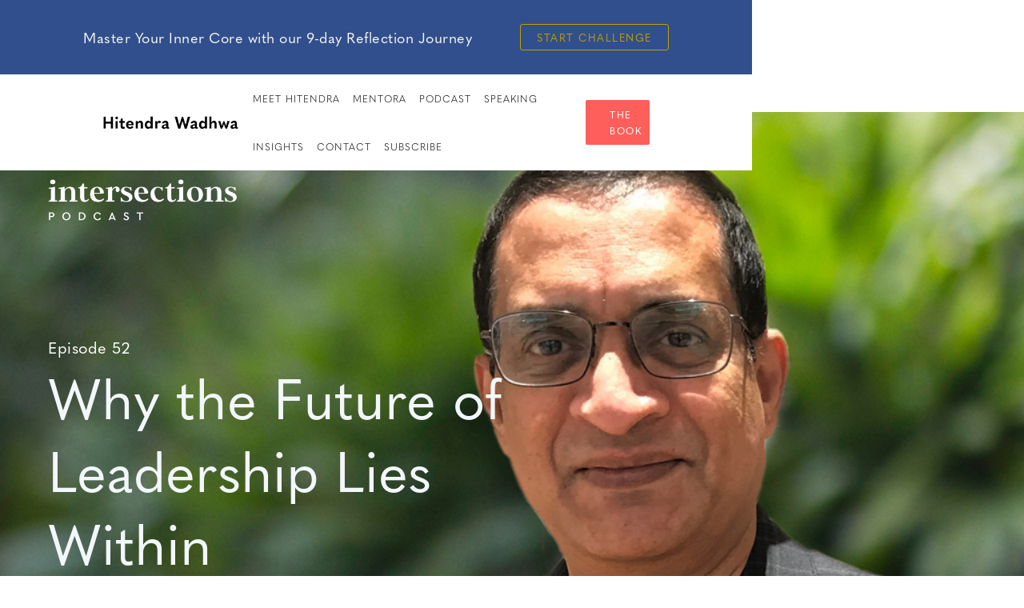

--- FILE ---
content_type: text/html
request_url: https://www.hitendra.com/podcast/why-the-future-of-leadership-lies-within
body_size: 16598
content:
<!DOCTYPE html><!-- Last Published: Fri Nov 21 2025 11:08:11 GMT+0000 (Coordinated Universal Time) --><html data-wf-domain="www.hitendra.com" data-wf-page="64b7c3f292eeacec8d4ec080" data-wf-site="5f4f497947755dfdae021645" lang="en" data-wf-collection="64b7c3f292eeacec8d4ec0d4" data-wf-item-slug="why-the-future-of-leadership-lies-within"><head><meta charset="utf-8"/><title>Why the Future of Leadership Lies Within - Hitendra Wadhwa</title><meta content="Hitendra Wadhwa -  why-the-future-of-leadership-lies-within" name="description"/><meta content="https://cdn.prod.website-files.com/5f4f497947755d1bc2021654/62c6a479bc53d9049788b859_62960c59909e15994e5de06b_Episode%2051%20-%20Raghu.png" property="og:image"/><meta content="https://cdn.prod.website-files.com/5f4f497947755d1bc2021654/62c6a479bc53d9049788b859_62960c59909e15994e5de06b_Episode%2051%20-%20Raghu.png" property="twitter:image"/><meta content="width=device-width, initial-scale=1" name="viewport"/><meta content="Oh6yb6b25WhqCilIWoOvve3shJ_q8osu1JlnGiPgEpE" name="google-site-verification"/><link href="https://cdn.prod.website-files.com/5f4f497947755dfdae021645/css/hitendra-team.webflow.shared.6222235ca.min.css" rel="stylesheet" type="text/css"/><link href="https://fonts.googleapis.com" rel="preconnect"/><link href="https://fonts.gstatic.com" rel="preconnect" crossorigin="anonymous"/><script src="https://ajax.googleapis.com/ajax/libs/webfont/1.6.26/webfont.js" type="text/javascript"></script><script type="text/javascript">WebFont.load({  google: {    families: ["Merriweather:300,300italic,400,400italic,700,700italic,900,900italic"]  }});</script><script src="https://use.typekit.net/qlk3ezb.js" type="text/javascript"></script><script type="text/javascript">try{Typekit.load();}catch(e){}</script><script type="text/javascript">!function(o,c){var n=c.documentElement,t=" w-mod-";n.className+=t+"js",("ontouchstart"in o||o.DocumentTouch&&c instanceof DocumentTouch)&&(n.className+=t+"touch")}(window,document);</script><link href="https://cdn.prod.website-files.com/5f4f497947755dfdae021645/5fcdbbff8b4a227ea048ea93_Favicon-alt-32.png" rel="shortcut icon" type="image/x-icon"/><link href="https://cdn.prod.website-files.com/5f4f497947755dfdae021645/5fcdea944adceb8167325a9c_Favicon-alt-256.png" rel="apple-touch-icon"/><script async="" src="https://www.googletagmanager.com/gtag/js?id=UA-49733068-7"></script><script type="text/javascript">window.dataLayer = window.dataLayer || [];function gtag(){dataLayer.push(arguments);}gtag('js', new Date());gtag('config', 'UA-49733068-7', {'anonymize_ip': false});</script><script src="https://www.google.com/recaptcha/api.js" type="text/javascript"></script><script type="text/javascript">!function(f,b,e,v,n,t,s){if(f.fbq)return;n=f.fbq=function(){n.callMethod?n.callMethod.apply(n,arguments):n.queue.push(arguments)};if(!f._fbq)f._fbq=n;n.push=n;n.loaded=!0;n.version='2.0';n.agent='plwebflow';n.queue=[];t=b.createElement(e);t.async=!0;t.src=v;s=b.getElementsByTagName(e)[0];s.parentNode.insertBefore(t,s)}(window,document,'script','https://connect.facebook.net/en_US/fbevents.js');fbq('init', '524973162436102');fbq('track', 'PageView');</script><!-- Media Box For Short Clips CSS-->
<link href="https://cdn.jsdelivr.net/npm/mediabox@1.1.3/dist/mediabox.min.css" rel="stylesheet" type="text/css">
<!-- Media Box For Short Clips CSS-->
<!-- Global site tag (gtag.js) - Google Analytics -->
<script async src="https://www.googletagmanager.com/gtag/js?id=UA-49733068-7"></script>
<!-- Domain Verification Method - Google Search Console -->
<meta name="google-site-verification" content="3DVVen3RBlBT2FIg773v8KyrcrLINjPzFUbW9-DIgtU" />

<!-- This site is converting visitors into subscribers and customers with OptinMonster - https://optinmonster.com -->
<script>(function(d,u,ac){var s=d.createElement('script');s.type='text/javascript';s.src='https://a.omappapi.com/app/js/api.min.js';s.async=true;s.dataset.user=u;s.dataset.account=ac;d.getElementsByTagName('head')[0].appendChild(s);})(document,242722,259588);</script>
<!-- / https://optinmonster.com -->

<!-- Start of Auto Popup Plugins -->
<!-- <script type="text/javascript"
src="https://onsite.optimonk.com/script.js?account=190654"
async></script> -->
<!-- <script id='pixel-script-poptin' src='https://cdn.popt.in/pixel.js?id=d286bcfbf833d' async='true'></script>
<script type="text/javascript"  src="https://apiv2.popupsmart.com/api/Bundle/388139" async></script>
<script type="text/javascript">
(function(e,a){
var t,r=e.getElementsByTagName("head")[0],c=e.location.protocol;
t=e.createElement("script");t.type="text/javascript";
t.charset="utf-8";t.async=!0;t.defer=!0;
t.src=c+"//front.optimonk.com/public/"+a+"/js/preload.js";r.appendChild(t);
})(document,"183269");
</script> -->
<!-- End of Auto Popup Plugins -->
<script>
  window.dataLayer = window.dataLayer || [];
  function gtag(){dataLayer.push(arguments);}
  gtag('js', new Date());

  gtag('config', 'UA-49733068-7');
</script>
<!-- Start of Google tag (gtag.js) --> 
<script async src="https://www.googletagmanager.com/gtag/js?id=G-TDGZ0GKTQE"></script>
<script> 
  window.dataLayer = window.dataLayer || []; 
  function gtag(){dataLayer.push(arguments);} 
  gtag('js', new Date()); 

  gtag('config', 'G-TDGZ0GKTQE'); 
</script>
<!-- End of Google tag (gtag.js) -->
<!--Website Schema Code-->

<meta name="facebook-domain-verification" content="uupelzzb6xja9ktrrpuywv2exja4fy" />

<!-- Google Tag Manager -->
<script>(function(w,d,s,l,i){w[l]=w[l]||[];w[l].push({'gtm.start':
                                                      new Date().getTime(),event:'gtm.js'});var f=d.getElementsByTagName(s)[0],
      j=d.createElement(s),dl=l!='dataLayer'?'&l='+l:'';j.async=true;j.src=
        'https://www.googletagmanager.com/gtm.js?id='+i+dl;f.parentNode.insertBefore(j,f);
                            })(window,document,'script','dataLayer','GTM-TN37QZZ');</script>
<!-- End Google Tag Manager -->

<script type="application/ld+json">
{
  "@context": "https://schema.org",
  "@type": "EducationalOrganization",
  "name": "Hitendra Wadhwa",
  "alternateName": "Dr Hitendra Wadhwa",
  "url": "https://www.hitendra.com/",
  "logo": "https://global-uploads.webflow.com/5f4f497947755dfdae021645/5f4f497947755dc70f0216c9_Walking%20thru%20door-cropped%201.jpg",
  "sameAs": [
    "https://twitter.com/hitendrawadhwa?lang=en",
    "https://www.linkedin.com/in/hitendrawadhwa/",
    "https://www.facebook.com/hitendraw",
    "https://www.instagram.com/hitendrawadhwa/",
    "https://www.youtube.com/user/hitendraw"
  ]
}
</script>

<!---->


<!-- Global site tag (gtag.js) - Google Analytics -->

<meta name="viewport" content="width=device-width, initial-scale=1.0, maximum-scale=1.0,user-scalable=0"/>

<!-- Blueshift -->
<script type="text/javascript">
  window._blueshiftid = '5af0758fd20dd9c437bf2f6fd85f4076';
  window.blueshift = window.blueshift || [];
  if (blueshift.constructor === Array) {
    blueshift.load = function () {
      var d = function (a) {
        return function () {
          blueshift.push([a].concat(Array.prototype.slice.call(arguments, 0)))
        }
      },
          e = ["identify", "track", "click", "pageload", "capture", "retarget"];
      for (var f = 0; f < e.length; f++) blueshift[e[f]] = d(e[f])
    };
  }
  blueshift.load();
  blueshift.pageload();
  if (blueshift.constructor === Array) {
    (function () {
      var b = document.createElement("script");
      b.type = "text/javascript", b.async = !0, b.src = ("https:" === document.location.protocol ? "https:" : "http:") + "//cdn.getblueshift.com/blueshift.js";
      var c = document.getElementsByTagName("script")[0];
      c.parentNode.insertBefore(b, c);
    })()
  }
</script>



<style>
  .previous-article {
    display: inline-block !important;
  }

  p {
    text-align: left;
  }

  .tabs-content-2 .individual-page-rich-text-block p {
    text-align: left;
  }

  @media all and (-ms-high-contrast: none), (-ms-high-contrast: active) {
    .upgrade-browser{ display:block; z-index: 5000;}
  }

  <!--[if IE]>
  .upgrade-browser{ display:block; z-index: 5000;}
  <![endif]-->




  @media screen and (max-height: 400px){


    /*.custom-container {

    height: 200vh;

  }*/






    .section-secondary-hero.meet-hw {


      height: 200vh


    }





    .section-6.mobile {

      height: 200vh;

    }





  }


  @media screen and (max-width: 991px){




    .section-secondary-hero.contact-img{

      height: 152.5vh !important;

    }

  }


  @media screen and (max-width: 479px){
    .section-6.mobile {

      height: 130vh !important;

    }
  }



  @media screen and (min-width: 1440px) {
    .slide-testimonial{
      height : auto;
    }

  }

  .z-index-0{
    z-index: 0;
  }

  .z-index-3 {
    z-index: 3;
  }
  .background-image-none {
    background-image: none;
  }

  .link-block-12 {
    display: block;
  }

  /*PS: This is for changing the hamburger menu in i-pad mode */
  @media screen and (max-width: 1130px) {
    .w-nav[data-collapse="medium"] .w-dropdown,
    .w-nav[data-collapse="medium"] .w-dropdown-toggle {
      display: block;

    }

    .menu-button.w--open {
      background-color: #d3e6ee;

    }

    .nav-link {
      margin-right: 40px;
      margin-left: 40px;
      padding: 15px 0px;
      border-bottom: 1px solid rgba(187, 194, 198, 0.6);
      color: #16262e;
    }




    .w-nav[data-collapse="medium"] .w-dropdown-list {
      position: static;

    }
    .w-nav[data-collapse="medium"] .w-nav-menu {
      display: none;
      background-color: rgb(211,230,238);
    }
    .w-nav[data-collapse="medium"] .w-nav-button {
      display: block;

    }
  }

  /*

  .w-slider-dot {
  background: rgb(38,49,91);
  border: 2px solid white;
  }

  .w-slider-dot.w-active {
  background: rgb(254,95,90);
  }*/




  @media screen and (width: 1024px) and (height: 1366px) {

    .section-6 {


      background-position: 0px 0px, 70% 24%

    }




  }




  .social_container {
    width: 100%;


    display: flex;
    align-items: center;
    justify-content: center;
  }

  .socil_icon {
    margin: 5px;

    height: 30px;
    width: 30px;
    object-fit: contain; 

  }


  body {
    max-width:  100vw !important;
    position: relative;
  }

  .w-nav-overlay {
    max-height: 100vh !important;
    height: 100vh !important;
    overflow: hidden;
  }



  @media screen and (max-height: 375px){
    .section-6.mobile {
      height: 200vh !important;
    }

  }

  a.shop-link-container.w-inline-block {
    transition: all 100ms ease-in;
  }

  a.shop-link-container.w-inline-block:hover {
    background-color: #BB9F06;
    border-color: #BB9F06;
  }

  @media only screen and (min-width:320px) and (max-width:767px){

  }

</style>

<!-- Global site tag (gtag.js) - Google Ads: 10930633058 -->
<script async src="https://www.googletagmanager.com/gtag/js?id=AW-10930633058"></script>
<script>
  window.dataLayer = window.dataLayer || [];
  function gtag(){dataLayer.push(arguments);}
  gtag('js', new Date());
  gtag('config', 'AW-10930633058');
</script>
<link rel="stylesheet" href="https://cdn.jsdelivr.net/npm/@splidejs/splide@latest/dist/css/splide.min.css">
<style>
  .splide__slide .slide__container {
    display: flex;
    justify-items: center;
    align-items: center;
    height: 100%;
    text-align: left;
  }

  .splide__slide .slide {
    width: 85%;
    margin: 0 auto;
    padding-top:20px;
    padding-bottom:20px;
  }

  .splide__arrow {
    background: transparent !important;
  }

  .splide__slide blockquote {
    font-family: "Garamond Premier Pro", serif;
    font-size: 21px !important;
    font-weight: normal !important;
    line-height: 1.6em;
    color: #16262e;
    border-left: none;
  }

  .splide__slide blockquote citation {
    display: block;
    margin-top: 1em;
    font-family: "Quasimoda", sans-serif;
    font-size: 16px !important;
    font-weight: lighter !important;
    line-height: 1.4em !important;
    color: #4e8198
  }

  .splide {
    border-top: 1px solid #808080 !important;
    border-bottom: 1px solid #808080 !important;
  }

  .splide {
    -webkit-text-size-adjust: 100%;
    line-height: 20px;
    font-family: quasimoda,sans-serif;
    color: #16262e;
    font-size: 16px;
    font-weight: 300;
    letter-spacing: .5px;
    box-sizing: border-box;
    position: relative;
    text-align: center;
    background: #ddd;
    clear: both;
    -webkit-tap-highlight-color: transparent;
    background-color: #fff;
    background-image: linear-gradient(180deg,rgba(255,255,255,.95),rgba(255,255,255,.95)),url("https://global-uploads.webflow.com/5f4f497947755dfdae021645/5f4f497947755d0da10216c8_quotation%20marks-reversed.svg");
    background-position: 0 0,50% 50%;
    background-size: auto,300px;
    background-repeat: repeat,no-repeat;
  }
  .individual-page-rich-text-block.w-richtext ul{
    overflow: unset;
  }
  @media only screen and (max-width: 428px) {
    .splide__slide .slide__container {
      padding-top:15px;
      padding-bottom:15px;

    }

    .splide__slide blockquote{
      line-height: 1.2em !important;
    }
  }
</style></head><body><div class="w-embed w-iframe"><!-- Google Tag Manager (noscript) -->
<noscript><iframe src="https://www.googletagmanager.com/ns.html?id=GTM-TN37QZZ"
height="0" width="0" style="display:none;visibility:hidden"></iframe></noscript>
<!-- End Google Tag Manager (noscript) --></div><div data-collapse="medium" data-animation="default" data-duration="400" data-no-scroll="1" data-easing="ease" data-easing2="ease" role="banner" class="navbar-4 z-index-3 w-nav"><div id="promo-bar" class="promo-bar"><div class="promo-container-book"><div class="promo-title-book">— Inner Mastery, Outer Impact —</div><div class="promo-offer-book">Master Your Inner Core with our 9-day Reflection Journey</div><div class="promo-cta"><a href="/core-challenge" class="button-8 yellow w-button">Start Challenge</a></div><img src="https://cdn.prod.website-files.com/5f4f497947755dfdae021645/625d65541667344a37833d07_1.%20Starburst%20icon%20-%20Navigation%20Bar.svg" loading="eager" alt="" class="image-81-book"/></div></div><div class="container-4 w-container"><a href="/" id="w-node-_35275d6e-12a1-f398-ac2a-c70060c8e1d0-60c8e1ce" class="brand-2 w-nav-brand"><img src="https://cdn.prod.website-files.com/5f4f497947755dfdae021645/5f4f497947755d711e021675_HW-logo.png" alt="Hitendra Wadhwa Logo" class="image-21"/></a><nav role="navigation" id="w-node-_35275d6e-12a1-f398-ac2a-c70060c8e1d2-60c8e1ce" class="nav-menu w-nav-menu"><a href="/meet-hitendra" class="nav-link w-nav-link">meet hitendra</a><a href="/mentora" class="nav-link w-nav-link">Mentora</a><a href="/podcast" class="nav-link w-nav-link">PODCAST</a><a href="/speaking" class="nav-link w-nav-link">speaking</a><a href="/insights" class="nav-link w-nav-link">insights</a><a href="/contact" class="nav-link w-nav-link">Contact</a><a href="/subscribe" class="nav-link w-nav-link">SUBSCRIBE</a><a href="/book" class="nav-link last w-nav-link">The Book</a></nav><a id="theBookBtnId" href="/book" class="button-2 nav subscribebtn w-node-_35275d6e-12a1-f398-ac2a-c70060c8e1df-60c8e1ce w-button">The Book</a><div id="w-node-_35275d6e-12a1-f398-ac2a-c70060c8e1e1-60c8e1ce" class="menu-button w-nav-button"><div class="icon-5 w-icon-nav-menu"></div></div></div></div><div id="Top_Section" style="background-image:url(&quot;https://cdn.prod.website-files.com/5f4f497947755d1bc2021654/63315a4e7c78b55f6f18d28e_Webcast%20Ep.%202%20%26%2017.jpg&quot;)" class="webcast-hero-section"><div class="div-block-855"><img src="https://cdn.prod.website-files.com/5f4f497947755dfdae021645/66e4263f1d036f82e26c06e1_Intersection%20Logo%20-%20Left%20Aligned.png" loading="lazy" sizes="(max-width: 479px) 100vw, 300px" width="300" alt="" srcset="https://cdn.prod.website-files.com/5f4f497947755dfdae021645/66e4263f1d036f82e26c06e1_Intersection%20Logo%20-%20Left%20Aligned-p-500.png 500w, https://cdn.prod.website-files.com/5f4f497947755dfdae021645/66e4263f1d036f82e26c06e1_Intersection%20Logo%20-%20Left%20Aligned-p-800.png 800w, https://cdn.prod.website-files.com/5f4f497947755dfdae021645/66e4263f1d036f82e26c06e1_Intersection%20Logo%20-%20Left%20Aligned-p-1080.png 1080w, https://cdn.prod.website-files.com/5f4f497947755dfdae021645/66e4263f1d036f82e26c06e1_Intersection%20Logo%20-%20Left%20Aligned-p-1600.png 1600w, https://cdn.prod.website-files.com/5f4f497947755dfdae021645/66e4263f1d036f82e26c06e1_Intersection%20Logo%20-%20Left%20Aligned-p-2000.png 2000w, https://cdn.prod.website-files.com/5f4f497947755dfdae021645/66e4263f1d036f82e26c06e1_Intersection%20Logo%20-%20Left%20Aligned-p-2600.png 2600w, https://cdn.prod.website-files.com/5f4f497947755dfdae021645/66e4263f1d036f82e26c06e1_Intersection%20Logo%20-%20Left%20Aligned-p-3200.png 3200w, https://cdn.prod.website-files.com/5f4f497947755dfdae021645/66e4263f1d036f82e26c06e1_Intersection%20Logo%20-%20Left%20Aligned.png 12337w" class="image-63"/></div><div class="div-block-top-icon-container"><div class="text-block-41">Episode 52</div><h1 class="heading-22">Why the Future of Leadership Lies Within</h1><div class="text-block-40">With Dr. Raghu Krishnamoorthy</div><div class="banner-icon-container"><a href="https://www.youtube.com/watch?v=wGqkGLe6U5o" target="_blank" class="back-to-top-icon-style w-inline-block"><img src="https://cdn.prod.website-files.com/5f4f497947755dfdae021645/60c9ee8ad9a628798056e7e6_YouTube%402x%402x.png" loading="lazy" alt="" height="47" class="image-59"/></a><a href="https://open.spotify.com/episode/1msGLYolKWdMDL3mQzB8Pg?si=bd436c4708cb4621&amp;nd=1" target="_blank" class="spotify-icon-style w-inline-block"><img src="https://cdn.prod.website-files.com/5f4f497947755dfdae021645/60c9eeb4de310e392202ecfc_spotify_rounded-512%402x%402x.png" loading="lazy" alt="" height="47" class="image-47"/></a><a href="https://podcasts.apple.com/in/podcast/intersections-podcast/id1566779557?i=1000567803867" target="_blank" class="apple-podcast-icon-style w-inline-block"><img src="https://cdn.prod.website-files.com/5f4f497947755dfdae021645/60c9eef7448a7642f9f97c34_Apple%402x%402x.png" loading="lazy" alt="" height="47" class="image-46"/></a><a href="https://podcasts.google.com/feed/aHR0cHM6Ly9tZWRpYS5yc3MuY29tL2ludGVyc2VjdGlvbnNwb2RjYXN0L2ZlZWQueG1s/episode/OWFjYTk3NzktY2M1MC00Y2FjLTk1YmEtMzE2NmM2N2VhNDVm?sa=X&amp;ved=0CAUQkfYCahcKEwiQsLnDps34AhUAAAAAHQAAAAAQAQ" target="_blank" class="google-podcast-icon-style w-inline-block"><img src="https://cdn.prod.website-files.com/5f4f497947755dfdae021645/60c9ef14503cfed42303c7c4_Google%20Podcast%402x%402x.png" loading="lazy" alt="" height="47" class="image-48"/></a></div><div class="banner-icon-container w-condition-invisible"><a href="https://www.youtube.com/channel/UCOytEDdcCxMZyzq1x4IUUVQ" target="_blank" class="back-to-top-icon-style w-inline-block"><img src="https://cdn.prod.website-files.com/5f4f497947755dfdae021645/60c9ee8ad9a628798056e7e6_YouTube%402x%402x.png" loading="lazy" alt="" height="47" class="image-59"/></a><a href="https://open.spotify.com/show/4mI6L1WyYqNJ5K0rsTgvZz" target="_blank" class="spotify-icon-style w-inline-block"><img src="https://cdn.prod.website-files.com/5f4f497947755dfdae021645/60c9eeb4de310e392202ecfc_spotify_rounded-512%402x%402x.png" loading="lazy" alt="" height="47" class="image-47"/></a><a href="https://podcasts.apple.com/in/podcast/intersections-podcast/id1566779557" target="_blank" class="apple-podcast-icon-style w-inline-block"><img src="https://cdn.prod.website-files.com/5f4f497947755dfdae021645/60c9eef7448a7642f9f97c34_Apple%402x%402x.png" loading="lazy" alt="" height="47" class="image-46"/></a><a href="https://podcasts.google.com/feed/aHR0cHM6Ly9tZWRpYS5yc3MuY29tL2ludGVyc2VjdGlvbnNwb2RjYXN0L2ZlZWQueG1s" target="_blank" class="google-podcast-icon-style w-inline-block"><img src="https://cdn.prod.website-files.com/5f4f497947755dfdae021645/60c9ef14503cfed42303c7c4_Google%20Podcast%402x%402x.png" loading="lazy" alt="" height="47" class="image-48"/></a></div></div></div><div id="Top_Section" style="background-image:url(&quot;https://cdn.prod.website-files.com/5f4f497947755d1bc2021654/6154848a7986c4586b129bb4_Episode-2.jpeg&quot;)" class="webcast-hero-section-mobile"><div class="div-block-top-icon-container-mobile"><img src="https://cdn.prod.website-files.com/5f4f497947755dfdae021645/66e4263f1d036f82e26c06e1_Intersection%20Logo%20-%20Left%20Aligned.png" loading="lazy" sizes="(max-width: 479px) 100vw, 200px" width="200" alt="" srcset="https://cdn.prod.website-files.com/5f4f497947755dfdae021645/66e4263f1d036f82e26c06e1_Intersection%20Logo%20-%20Left%20Aligned-p-500.png 500w, https://cdn.prod.website-files.com/5f4f497947755dfdae021645/66e4263f1d036f82e26c06e1_Intersection%20Logo%20-%20Left%20Aligned-p-800.png 800w, https://cdn.prod.website-files.com/5f4f497947755dfdae021645/66e4263f1d036f82e26c06e1_Intersection%20Logo%20-%20Left%20Aligned-p-1080.png 1080w, https://cdn.prod.website-files.com/5f4f497947755dfdae021645/66e4263f1d036f82e26c06e1_Intersection%20Logo%20-%20Left%20Aligned-p-1600.png 1600w, https://cdn.prod.website-files.com/5f4f497947755dfdae021645/66e4263f1d036f82e26c06e1_Intersection%20Logo%20-%20Left%20Aligned-p-2000.png 2000w, https://cdn.prod.website-files.com/5f4f497947755dfdae021645/66e4263f1d036f82e26c06e1_Intersection%20Logo%20-%20Left%20Aligned-p-2600.png 2600w, https://cdn.prod.website-files.com/5f4f497947755dfdae021645/66e4263f1d036f82e26c06e1_Intersection%20Logo%20-%20Left%20Aligned-p-3200.png 3200w, https://cdn.prod.website-files.com/5f4f497947755dfdae021645/66e4263f1d036f82e26c06e1_Intersection%20Logo%20-%20Left%20Aligned.png 12337w" class="image-63"/><div class="text-block-41">Episode 52</div><h1 class="heading-22">Why the Future of Leadership Lies Within</h1><div class="text-block-40">With Dr. Raghu Krishnamoorthy</div><div class="banner-icon-container"><a href="https://www.youtube.com/watch?v=wGqkGLe6U5o" target="_blank" class="back-to-top-icon-style w-inline-block"><img src="https://cdn.prod.website-files.com/5f4f497947755dfdae021645/60c9ee8ad9a628798056e7e6_YouTube%402x%402x.png" loading="lazy" alt="" height="47" class="image-59"/></a><a href="https://open.spotify.com/episode/1msGLYolKWdMDL3mQzB8Pg?si=bd436c4708cb4621&amp;nd=1" target="_blank" class="spotify-icon-style w-inline-block"><img src="https://cdn.prod.website-files.com/5f4f497947755dfdae021645/60c9eeb4de310e392202ecfc_spotify_rounded-512%402x%402x.png" loading="lazy" alt="" height="47" class="image-47"/></a><a href="https://podcasts.apple.com/in/podcast/intersections-podcast/id1566779557?i=1000567803867" target="_blank" class="apple-podcast-icon-style w-inline-block"><img src="https://cdn.prod.website-files.com/5f4f497947755dfdae021645/60c9eef7448a7642f9f97c34_Apple%402x%402x.png" loading="lazy" alt="" height="47" class="image-46"/></a><a href="https://podcasts.google.com/feed/aHR0cHM6Ly9tZWRpYS5yc3MuY29tL2ludGVyc2VjdGlvbnNwb2RjYXN0L2ZlZWQueG1s/episode/OWFjYTk3NzktY2M1MC00Y2FjLTk1YmEtMzE2NmM2N2VhNDVm?sa=X&amp;ved=0CAUQkfYCahcKEwiQsLnDps34AhUAAAAAHQAAAAAQAQ" target="_blank" class="google-podcast-icon-style w-inline-block"><img src="https://cdn.prod.website-files.com/5f4f497947755dfdae021645/60c9ef14503cfed42303c7c4_Google%20Podcast%402x%402x.png" loading="lazy" alt="" height="47" class="image-48"/></a></div><div class="banner-icon-container w-condition-invisible"><a href="https://www.youtube.com/channel/UCOytEDdcCxMZyzq1x4IUUVQ" target="_blank" class="back-to-top-icon-style w-inline-block"><img src="https://cdn.prod.website-files.com/5f4f497947755dfdae021645/60c9ee8ad9a628798056e7e6_YouTube%402x%402x.png" loading="lazy" alt="" height="47" class="image-59"/></a><a href="https://open.spotify.com/show/4mI6L1WyYqNJ5K0rsTgvZz" target="_blank" class="spotify-icon-style w-inline-block"><img src="https://cdn.prod.website-files.com/5f4f497947755dfdae021645/60c9eeb4de310e392202ecfc_spotify_rounded-512%402x%402x.png" loading="lazy" alt="" height="47" class="image-47"/></a><a href="https://podcasts.apple.com/in/podcast/intersections-podcast/id1566779557" target="_blank" class="apple-podcast-icon-style w-inline-block"><img src="https://cdn.prod.website-files.com/5f4f497947755dfdae021645/60c9eef7448a7642f9f97c34_Apple%402x%402x.png" loading="lazy" alt="" height="47" class="image-46"/></a><a href="https://podcasts.google.com/feed/aHR0cHM6Ly9tZWRpYS5yc3MuY29tL2ludGVyc2VjdGlvbnNwb2RjYXN0L2ZlZWQueG1s" target="_blank" class="google-podcast-icon-style w-inline-block"><img src="https://cdn.prod.website-files.com/5f4f497947755dfdae021645/60c9ef14503cfed42303c7c4_Google%20Podcast%402x%402x.png" loading="lazy" alt="" height="47" class="image-48"/></a></div></div></div><div class="webcast-content-section webcast-content-section-mobile"><div class="columns-5 w-row"><div class="left-side-content left-side-content-for-mobile w-col w-col-9"><div class="dual-tab-container"><div class="podcast-video-container-div"><div style="padding-top:56.20608899297424%" class="yt-podcast-video-tag w-video w-embed"><iframe class="embedly-embed" src="//cdn.embedly.com/widgets/media.html?src=https%3A%2F%2Fwww.youtube.com%2Fembed%2FwGqkGLe6U5o%3Fstart%3D7%26feature%3Doembed%26start%3D7&display_name=YouTube&url=https%3A%2F%2Fwww.youtube.com%2Fwatch%3Fv%3DwGqkGLe6U5o&image=https%3A%2F%2Fi.ytimg.com%2Fvi%2FwGqkGLe6U5o%2Fhqdefault.jpg&args=start%3D7&key=96f1f04c5f4143bcb0f2e68c87d65feb&type=text%2Fhtml&schema=youtube" width="854" height="480" scrolling="no" title="YouTube embed" frameborder="0" allow="autoplay; fullscreen" allowfullscreen="true"></iframe></div></div><div data-duration-in="300" data-duration-out="100" data-current="Tab 1" data-easing="ease" class="tabs-2 w-tabs"><div class="tabs-menu-4 w-tab-menu"><a id="DetailsTabId" data-w-tab="Tab 1" class="tab-link w-inline-block w-tab-link w--current"><div id="DetailsTabId" class="text-block-36">DETAILS </div></a><a id="TranscriptTabId" data-w-tab="Tab 2" class="tab-link w-inline-block w-tab-link"><div id="TranscriptTabId" class="text-block-37">TRANSCRIPT</div></a><a id="ShowNotesId" data-w-tab="Tab 3" class="tab-link w-inline-block w-tab-link"><div id="ShowNotesId" class="text-block-38">SHOW NOTES</div></a></div><div class="tabs-content-2 w-tab-content"><div data-w-tab="Tab 1" class="tab-pane-tab-1 w-tab-pane w--tab-active"><div class="individual-page-rich-text-block w-richtext"><div class="w-embed"><h2 class="top_text">Ex-CHRO GE. Senior Faculty at Mentora Institute. Fulbright Scholar. Award-Winning Academic.</h2>

<style>
.top_text{
	
  font-size:40px;
  font-family: quasimoda,sans-serif;
  color: #16262e;
  font-weight: 600;
  
}

@media only screen and (max-width: 428px) {
		
  .top_text{
			font-size:30px;
  		font-family: quasimoda,sans-serif;
  		color: #16262e;
 		 font-weight: 600;
  
		}
  
}

</style></div><p>Raghu Krishnamoorthy is a seasoned global executive with 36+ years of experience in driving business outcomes as a Human Resources professional. He retired from <a href="https://www.ge.com/" target="_blank">General Electric (GE)</a> as the CHRO in early 2019, after 25 years with the company — doing work that spanned three continents, several multi-billion-dollar lines of business, and exciting corporate leadership roles. At <a href="https://www.mentora.institute/" target="_blank">Mentora</a>, Raghu serves as an Executive Director and Senior Faculty, leveraging his experience and expertise in driving pragmatic, application-oriented solutions in learning and transformational change.</p><p> Raghu is often sought out to share his expertise at colleges and forums like Harvard, MIT, Yale, and <a href="https://www.economist.com/" target="_blank">the Economist</a>, <a href="https://milkeninstitute.org/" target="_blank">the Milken Institute</a>, etc. He has authored a number of articles published in a number of publications, including <a href="https://hbr.org/" target="_blank">HBR</a>. Most recently, his research won the best paper award at the <a href="https://www.aobronline.com/" target="_blank">Academy of Business Research August conference</a>.</p><p>In this episode of Intersections, Prof. Hitendra Wadhwa has a conversation with Dr. Raghu Krishnamoorthy on the topic “The Future of Leadership Lies Within”.</p><p>In the post-pandemic era, trends such as the “Great Resignation,” hybrid work and employee well-being are creating a paradigm shift in organizational culture. These trends require us to go back to the basics to redefine the model of what it means to be an exceptional leader. The way we lead today needs to evolve to embrace the new future of work, workers and the workplace.</p><p>Based on Dr. Wadhwa’s recently published book, <a href="https://www.hitendra.com/book" target="_blank"><em>Inner Mastery, Outer Impact</em></a>, we examine how Inner Mastery could provide the foundation on which leaders can tackle these shifts for their organizations — as they manage people and drive performance, equip their managers with new skills and tools to tackle the accompanying challenges, and help employees operate in an ever-changing landscape of continued disruption.<br/></p><div class="w-embed"><div class="webcastTestimonial-2">
  <div class="innerTestimonialBox">
    <img width="9%" src="https://global-uploads.webflow.com/5f4f497947755dfdae021645/614bfec710f0b5f7706e9cf8_quotation%20marks-teal.png">
    <div class="padding-top-26px">
      “Within each of us there are multiple selves. We need to identify which of these competing selves is our true self, and then make this true self prevail in life and leadership.”
    </div>
    <div class="authorName">
      Hitendra Wadhwa
    </div>
  </div>
</div>

<style>

.padding-top-26px{
	font-size: 26px;
  color: #1D295B;
}

.authorName {
  padding-top:20px;
  font-size: 13px;
  color: #1D295B;
}
.padding-top-26px {
 padding-top: 18px;
}
.grey-border {
  border-top: 1px solid rgba(150,171,177,.3);
}
.innerTestimonialBox {
	text-align: left;
  width:80%;
  height: 67%;
  padding: 35px;
  background-color: rgba(255, 255, 255, 0.5);
  line-height: 1.6;
}
.webcastTestimonial-2 {
 /*background-image: url('https://cdn.prod.website-files.com/5f4f497947755dfdae021645/60cacc17c97b34873e5b2197_Guest%20quote%20bg-webcast-quote_2.png');
 */
 background-image: url('https://cdn.prod.website-files.com/5f4f497947755dfdae021645/6333f42a37e1fb07def4edc5_Faces%20-%20Teal.png');
 background-repeat: no-repeat;
 background-size: 100% 100%;
 height: 100%x;
 padding-top:30px;
 padding-bottom:30px;
 width: 100%;
 display: flex;
 align-items: center;
 justify-content: center;
 margin-top: 30px;
 margin-bottom: 30px;
}

/* For Tablet Resolutions*/
@media only screen and (max-width: 768px) {
  .webcastTestimonial-2 {
    /*background-image: url('https://cdn.prod.website-files.com/5f4f497947755dfdae021645/60d02ce5e39364226707b64b_guest%20quote%20bg.svg');*/
    background-repeat: no-repeat;
    
    background-size: auto;
    height: 100%;
    padding-top:30px;
 		padding-bottom:30px;
    display: flex;
    align-items: center;
    justify-content: center;
    margin-top: 30px;
    margin-bottom: 30px;
  }
  .innerTestimonialBox {
    width:80%;
    text-align: left;
    height: 80%;
    padding: 35px;
    background-color: rgba(255, 255, 255, 0.5);
    line-height: 1.6;
  } 
}

/* For Mobile Resolutions*/
@media only screen and (max-width: 428px) {
	
  .innerTestimonialBox img{
  		width:20%;
  }
  
  .innerTestimonialBox {
    width:80%;
    height: 80%;
   
    text-align: left;
    padding: 10px 10px;
    background-color: rgba(255, 255, 255, 0.5);
    line-height: 1.6;
  }
  
  .padding-top-26px{
	font-size: 18px;
  color: #1D295B;
}

.authorName {
  
  font-size: 13px;
  
}
  
  .webcastTestimonial-2 {
   /* background-image: url('https://cdn.prod.website-files.com/5f4f497947755dfdae021645/60d02ce5e39364226707b64b_guest%20quote%20bg.svg');*/
    background-repeat: no-repeat;
    height: 100%;
    padding-top:30px;
 		padding-bottom:30px;
    display: flex;
    align-items: center;
    justify-content: center;
    margin-top: 30px;
    margin-bottom: 30px;
  }
}

/*Extra small devices*/

@media only screen and (max-width: 403px) and (min-width: 210px) {
	
  .innerTestimonialBox img{
  		width:15%;
  }
  
  .innerTestimonialBox {
    width:80%;
    height: 85%;
    text-align: left;
    padding: 10px 10px;
    
    background-color: rgba(255, 255, 255, 0.5);
    line-height: 1.6;
  }
  
  .padding-top-26px{
	font-size: 18px;
  color: #1D295B;
}

.authorName {
  padding-top:20px;
  font-size: 13px;
  
}
  .webcastTestimonial-2 {
    /*background-image: url('https://cdn.prod.website-files.com/5f4f497947755dfdae021645/60d02ce5e39364226707b64b_guest%20quote%20bg.svg');*/
    background-repeat: no-repeat;
    height: 100%;
    padding-top:30px;
 		padding-bottom:30px;
    display: flex;
    align-items: center;
    justify-content: center;
    margin-top: 30px;
    margin-bottom: 30px;
  }
}



/* Large Display */
@media only screen and (max-width: 2010px) and (min-width: 1410px) {

.authorName{
		padding-top: 20px;
}
.innerTestimonialBox {
  width:90%;
  height: 70%;
  padding: 35px;
  text-align: left;
  background-color: rgba(255, 255, 255, 0.5);
  line-height: 1.6;
}
.webcastTestimonial-2 {
 /*background-image: url('https://cdn.prod.website-files.com/5f4f497947755dfdae021645/60cacc17c97b34873e5b2197_Guest%20quote%20bg-webcast-quote_2.png');
 
 background-image: url('https://cdn.prod.website-files.com/5f4f497947755dfdae021645/611c71b6d62fd1612fc075b4_Ocean%20-%20Orange.png'); */
 background-repeat: no-repeat;
 background-size: 100% 100%;
 height: 100%;
 padding-top:30px;
 padding-bottom:30px;
 width: 100%;
 display: flex;
 align-items: center;
 justify-content: center;
 margin-top: 30px;
 margin-bottom: 30px;
}
}

</style></div><p>The episode “The Future of Leadership Lies Within” offers key insights on:</p><ul role="list"><li>How we’re moving from a “find it out” world to a “figure it out” world</li></ul><ul role="list"><li>What it takes to advance leadership from being business-centered to human-centered</li></ul><ul role="list"><li>Moving beyond outer metrics to ground leadership in inner metrics</li></ul><ul role="list"><li>How empathy and compassion can drive organizational performance</li></ul><ul role="list"><li>Moving from “getting the most out” to “bringing the best out” of employees</li></ul></div></div><div data-w-tab="Tab 2" class="tab-pane-tab-2 w-tab-pane"><div class="w-richtext"><div class="w-embed"><div class="div-block-849"><h1 class="heading-21">Coming Soon!</h1><img src="https://global-uploads.webflow.com/5f4f497947755dfdae021645/6140b55016fbf88b9be162ab_Coming%20Soon%20-%20Bar.svg" loading="lazy" width="360.5" alt="" class="image-61"></div><style>-webkit-text-size-adjust: 100%;    line-height: 20px;    font-family: quasimoda,sans-serif;    color: #16262e;    font-size: 16px;    font-weight: 300;    letter-spacing: .5px;    -webkit-text-fill-color: inherit;    box-sizing: border-box;    display: block;    height: 150px;    margin-bottom: 0;    -webkit-box-pack: center;    justify-content: center;    -webkit-box-align: center;    align-items: center;    background-color: #f8f8f8;    text-align: center;    text-decoration: none;    padding-right: 20px;    padding-left: 20px;</style>‍</div></div></div><div data-w-tab="Tab 3" class="tab-pane-tab-3 w-tab-pane"><div class="rich-text-block-9 w-richtext"><div class="w-embed"><ul class="list2">
  <li>
		Buy Hitendra's book, 
    <a
      href="https://www.amazon.com/Inner-Mastery-Outer-Impact/dp/1399806319/ref=tmm_pap_swatch_0?_encoding=UTF8&qid=1664170633&sr=8-1"
      target="_blank">Inner Mastery, Outer Impact</a>
  </li>
  
  <li>
    Learn more about Dr. Raghu Krishnamoorthy 
    <a
      href="https://www.linkedin.com/in/raghukrishhr/"
      target="_blank">here</a>
  </li>

  <li>
		Subscribe to Raghu's LinkedIn newsletter, 
    <a
      href="https://www.linkedin.com/newsletters/point-for-reflection%253F-6693177481870020608/"
      target="_blank">Point for Reflection?</a>
  </li>  
</ul>

<style>
  .list2,
  ol {
    margin: 0.75em 0;
    padding: 0 1em;
    list-style: none;
  }

  .list2 li::before {
    content: "";
    border-color: transparent #111;
    border-style: solid;
    border-width: 0.35em 0 0.35em 0.45em;
    display: block;
    height: 0;
    width: 0;
    left: -1em;
    top: 0.9em;
    position: relative;
  }

  ol li::marker {
    content: "▶";
  }
</style></div></div></div></div></div></div></div><div class="column-9 w-col w-col-3"><div class="podcast-logo-div-showinmobile"><div class="text-block-27-showinmobile">Listen, Watch &amp; Subscribe</div><div id="PodcastLinkToChannel" class="div-block-bottom-icon-container"><a href="https://www.youtube.com/watch?v=wGqkGLe6U5o" target="_blank" class="back-to-top-icon-style-showinmobile w-inline-block"><img src="https://cdn.prod.website-files.com/5f4f497947755dfdae021645/60deb7a749a1c2ecd36521d4_YouTube%402x%20-%20red.png" loading="lazy" alt="" height="47" class="image-59-showinmobile"/></a><a href="https://open.spotify.com/episode/1msGLYolKWdMDL3mQzB8Pg?si=bd436c4708cb4621&amp;nd=1" target="_blank" class="spotify-icon-style-showinmobile w-inline-block"><img src="https://cdn.prod.website-files.com/5f4f497947755dfdae021645/60debc55c5aa889469afc5f8_spotify_rounded-512%402x%20-%20red.png" loading="lazy" alt="" height="47" class="image-47-showinmobile"/></a><a href="https://podcasts.apple.com/in/podcast/intersections-podcast/id1566779557?i=1000567803867" target="_blank" class="apple-podcast-icon-style-showinmobile w-inline-block"><img src="https://cdn.prod.website-files.com/5f4f497947755dfdae021645/60debc72e16ec16d4dba7020_Apple%402x%20-%20red.png" loading="lazy" alt="" height="47" class="image-46-showinmobile"/></a><a href="https://podcasts.google.com/feed/aHR0cHM6Ly9tZWRpYS5yc3MuY29tL2ludGVyc2VjdGlvbnNwb2RjYXN0L2ZlZWQueG1s/episode/OWFjYTk3NzktY2M1MC00Y2FjLTk1YmEtMzE2NmM2N2VhNDVm?sa=X&amp;ved=0CAUQkfYCahcKEwiQsLnDps34AhUAAAAAHQAAAAAQAQ" target="_blank" class="google-podcast-icon-style-showinmobile w-inline-block"><img src="https://cdn.prod.website-files.com/5f4f497947755dfdae021645/60debc672f499b7de30fb52a_Google%20Podcast%402x%20-%20red.png" loading="lazy" alt="" height="47" class="image-48-showinmobile"/></a></div></div><div class="share-article-block-2 webcast-share-article"><div class="social-media-wrapper-3"><h2 class="all-caps-heading-2 sm-share">— Share this episode —</h2><div class="html-embed-5 w-embed"><!--Facebook logo -->
<a class="w-inline-block" 
  href="https://www.facebook.com/sharer/sharer.php?u=&t=" 
  title="Share on Facebook" 
  target="_blank" 
  onclick="window.open('https://www.facebook.com/sharer/sharer.php?u=' + encodeURIComponent(document.URL) + 
  '&t=' + encodeURIComponent(document.URL)); return false;">
  <img src="https://global-uploads.webflow.com/5f4f497947755dfdae021645/5fbe16793a7f64aa2b706d26_facebook.svg" 
  class="social-share-icon margin-right-0px"
  />
</a>

<!--Twitter logo -->
<a class="w-inline-block" 
  href="https://twitter.com/intent/tweet?" 
  target="_blank" 
  title="Tweet" 
  onclick="window.open('https://twitter.com/intent/tweet?text=%20Here%20goes%20text%20of%20your%20tweet ' + 
  encodeURIComponent(document.title) + ':%20 ' + encodeURIComponent(document.URL)); return false;">
  <img src="https://cdn.prod.website-files.com/5f4f497947755dfdae021645/5fbe165f888ff7f45b51cd66_twitter.svg" 
    class="social-share-icon"
  />
</a>

<!-- Email logo -->
<a class="w-inline-block" 
  href="mailto:?subject=&body=:%20" 
  target="_blank" 
  title="Email" 
  onclick="window.open('mailto:?subject=' + encodeURIComponent(document.title) + '&body=' + 
  encodeURIComponent(document.URL)); return false;">
  <img src="https://global-uploads.webflow.com/5f4f497947755dfdae021645/5fbe0bd10a91390cb99225e6_email%20(1).svg" 
    class="social-share-icon"
  />
</a>

<!-- Linked In -->
<a class="w-inline-block" 
  href="http://www.linkedin.com/shareArticle?mini=true&url=&title=&summary=&source="  
  target="_blank" 
  title="Share on LinkedIn" 
  onclick="window.open('http://www.linkedin.com/shareArticle?mini=true&url=' + 
  encodeURIComponent(document.URL) + '&title=' + encodeURIComponent(document.title)); return false;">
  <img src="https://global-uploads.webflow.com/5f4f497947755dfdae021645/5fbe16906febb053f2a67972_linkedin.svg" 
    class="social-share-icon"
  />
</a>
<style>
 .social-share-icon {
 margin: 5px;
 height: 30px;
 width: 30px;
 object-fit: contain;
 }
 .margin-right-0px {
   margin-right: 0px
 }
</style></div></div><div class="social-media-wrapper-2 share"><div class="social-link-block-2 share"><div class="social-linkedin"><a href="https://www.linkedin.com/sharing/share-offsite/?url=https%3A%2F%2Fhitendra.com%2Fpopular-keynotes%2Fquasi-eligendi-voluptatum" target="_blank" class="social-icon-2 share"></a></div><div class="social-insta"><a href="#" class="social-icon-2 share"></a></div><div class="social-twitter"><a href="https://twitter.com/intent/tweet?url=https%3A%2F%2Fhitendra-team.webflow.io%2Fpopular-keynotes%2Fconsequatur-repellat-voluptatibus" target="_blank" class="social-icon-2 share"></a></div><div class="social-facebook"><a href="https://www.facebook.com/sharer/sharer.php?u=https%3A%2F%2Fhitendra-team.webflow.io%2Fpopular-keynotes%2Fconsequatur-repellat-voluptatibus" target="_blank" class="social-icon-2 share"></a></div></div></div></div><div class="webcast-prev-div"><div style="background-image:url(&quot;https://cdn.prod.website-files.com/5f4f497947755d1bc2021654/62b96172254b362da55e0ac6_Episode%2051%20-%20Dr.%20Robert%20Pearl%20-2%20.png&quot;)" class="prev-bg-image-div"></div><div class="prev-webcast-title">How the Culture of Medicine Kills Doctors and Patients</div><div class="prev-webcast-sub-title">With Dr. Robert Pearl, Healthcare Leader, Author, Educator, Columnist and Podcaster</div><a href="/podcast/how-the-culture-of-medicine-kills-doctors-and-patients" target="_blank" class="prev-webcast-link-block w-inline-block"><div class="text-block-23">WATCH PREVIOUS EPISODE</div></a></div><div class="webcast-next-div"><div style="background-image:url(&quot;https://cdn.prod.website-files.com/5f4f497947755d1bc2021654/633a820e3a69e774ff8d2d20_Episode%20-%2052%20-%20Jay%20Van%20Bavel.png&quot;)" class="next-bg-image"></div><div class="next-webcast-title">How Our Shared Identities Can Propel Us to Greatness – or Self-Destruction</div><div class="next-webcast-subtitle">With Jay Van Bavel, Award-winning Professor and Researcher, and Co-Author of ‘The Power of Us’</div><a href="/podcast/how-our-shared-identities-can-propel-us-to-greatness-or-self-destruction" target="_blank" class="next-webcast-link-block w-inline-block"><div class="text-block-24">WATCH NEXT EPISODE</div></a></div></div></div></div><div class="columns-6 w-condition-invisible w-row"><div class="column-10 podcast-div-hide w-col w-col-9"><div class="podcast-logo-div"><div class="text-block-27">Listen, Watch &amp; Subscribe</div><div class="div-block-bottom-icon-container"><a id="YouTubePodcast" href="https://www.youtube.com/watch?v=wGqkGLe6U5o" target="_blank" class="back-to-top-icon-style w-inline-block"><img src="https://cdn.prod.website-files.com/5f4f497947755dfdae021645/60deb7a749a1c2ecd36521d4_YouTube%402x%20-%20red.png" loading="lazy" alt="" height="47" class="image-59"/></a><a id="SpotifyPodcast" href="https://open.spotify.com/episode/1msGLYolKWdMDL3mQzB8Pg?si=bd436c4708cb4621&amp;nd=1" target="_blank" class="spotify-icon-style w-inline-block"><img src="https://cdn.prod.website-files.com/5f4f497947755dfdae021645/60debc55c5aa889469afc5f8_spotify_rounded-512%402x%20-%20red.png" loading="lazy" alt="" height="47" class="image-47"/></a><a id="ApplePodcast" href="https://podcasts.apple.com/in/podcast/intersections-podcast/id1566779557?i=1000567803867" target="_blank" class="apple-podcast-icon-style w-inline-block"><img src="https://cdn.prod.website-files.com/5f4f497947755dfdae021645/60debc72e16ec16d4dba7020_Apple%402x%20-%20red.png" loading="lazy" alt="" height="47" class="image-46"/></a><a id="GooglePodcast" href="https://podcasts.google.com/feed/aHR0cHM6Ly9tZWRpYS5yc3MuY29tL2ludGVyc2VjdGlvbnNwb2RjYXN0L2ZlZWQueG1s/episode/OWFjYTk3NzktY2M1MC00Y2FjLTk1YmEtMzE2NmM2N2VhNDVm?sa=X&amp;ved=0CAUQkfYCahcKEwiQsLnDps34AhUAAAAAHQAAAAAQAQ" target="_blank" class="google-podcast-icon-style w-inline-block"><img src="https://cdn.prod.website-files.com/5f4f497947755dfdae021645/60debc672f499b7de30fb52a_Google%20Podcast%402x%20-%20red.png" loading="lazy" alt="" height="47" class="image-48"/></a></div><div class="div-block-bottom-icon-container w-condition-invisible"><a id="YouTubePodcast" href="https://www.youtube.com/channel/UCOytEDdcCxMZyzq1x4IUUVQ" target="_blank" class="back-to-top-icon-style w-inline-block"><img src="https://cdn.prod.website-files.com/5f4f497947755dfdae021645/60deb7a749a1c2ecd36521d4_YouTube%402x%20-%20red.png" loading="lazy" alt="" height="47" class="image-59"/></a><a id="SpotifyPodcast" href="https://open.spotify.com/episode/1msGLYolKWdMDL3mQzB8Pg?si=bd436c4708cb4621&amp;nd=1" target="_blank" class="spotify-icon-style w-inline-block"><img src="https://cdn.prod.website-files.com/5f4f497947755dfdae021645/60debc55c5aa889469afc5f8_spotify_rounded-512%402x%20-%20red.png" loading="lazy" alt="" height="47" class="image-47"/></a><a id="ApplePodcast" href="https://podcasts.apple.com/in/podcast/intersections-podcast/id1566779557?i=1000567803867" target="_blank" class="apple-podcast-icon-style w-inline-block"><img src="https://cdn.prod.website-files.com/5f4f497947755dfdae021645/60debc72e16ec16d4dba7020_Apple%402x%20-%20red.png" loading="lazy" alt="" height="47" class="image-46"/></a><a id="GooglePodcast" href="https://podcasts.google.com/feed/aHR0cHM6Ly9tZWRpYS5yc3MuY29tL2ludGVyc2VjdGlvbnNwb2RjYXN0L2ZlZWQueG1s/episode/OWFjYTk3NzktY2M1MC00Y2FjLTk1YmEtMzE2NmM2N2VhNDVm?sa=X&amp;ved=0CAUQkfYCahcKEwiQsLnDps34AhUAAAAAHQAAAAAQAQ" target="_blank" class="google-podcast-icon-style w-inline-block"><img src="https://cdn.prod.website-files.com/5f4f497947755dfdae021645/60debc672f499b7de30fb52a_Google%20Podcast%402x%20-%20red.png" loading="lazy" alt="" height="47" class="image-48"/></a></div></div></div><div class="w-col w-col-3"><div class="div-block-back-to-top-icon-div"><a id="BackToTop1" href="#Top_Section" class="backtotoplink w-inline-block"><img src="https://cdn.prod.website-files.com/5f4f497947755dfdae021645/613f3ccb14eca97e52c767ea_Icon%20ionic-ios-arrow-dropup-circle.svg" loading="lazy" alt="" width="47" id="BackToTop" class="image-60"/><div class="html-embed-6 w-embed w-script"><button onclick="topFunction()" id="BackToTop1" title="Go to top"></button>

<script>
//Get the button
var mybutton = document.getElementById("BackToTop1");

// When the user scrolls down 20px from the top of the document, show the button
window.onscroll = function() {scrollFunction()};

function scrollFunction() {
  if (document.body.scrollTop > 20 || document.documentElement.scrollTop > 20) {
    mybutton.style.display = "block";
  } else {
    mybutton.style.display = "none";
  }
}

// When the user clicks on the button, scroll to the top of the document
function topFunction() {
  document.body.scrollTop = 0;
  document.documentElement.scrollTop = 0;
}
</script></div></a></div></div></div><div class="columns-6 w-row"><div class="column-10 w-col w-col-9"><div class="podcast-logo-div"><div class="text-block-27">Listen, Watch &amp; Subscribe</div><div id="PodcastLinkToChannel" class="div-block-bottom-icon-container"><a id="YouTubePodcast" href="https://www.youtube.com/watch?v=wGqkGLe6U5o" target="_blank" class="back-to-top-icon-style w-inline-block"><img src="https://cdn.prod.website-files.com/5f4f497947755dfdae021645/60deb7a749a1c2ecd36521d4_YouTube%402x%20-%20red.png" loading="lazy" alt="" height="47" class="image-59"/></a><a id="SpotifyPodcast" href="https://open.spotify.com/episode/1msGLYolKWdMDL3mQzB8Pg?si=bd436c4708cb4621&amp;nd=1" target="_blank" class="spotify-icon-style w-inline-block"><img src="https://cdn.prod.website-files.com/5f4f497947755dfdae021645/60debc55c5aa889469afc5f8_spotify_rounded-512%402x%20-%20red.png" loading="lazy" alt="" height="47" class="image-47"/></a><a id="ApplePodcast" href="https://podcasts.apple.com/in/podcast/intersections-podcast/id1566779557?i=1000567803867" target="_blank" class="apple-podcast-icon-style w-inline-block"><img src="https://cdn.prod.website-files.com/5f4f497947755dfdae021645/60debc72e16ec16d4dba7020_Apple%402x%20-%20red.png" loading="lazy" alt="" height="47" class="image-46"/></a><a id="GooglePodcast" href="https://podcasts.google.com/feed/aHR0cHM6Ly9tZWRpYS5yc3MuY29tL2ludGVyc2VjdGlvbnNwb2RjYXN0L2ZlZWQueG1s/episode/OWFjYTk3NzktY2M1MC00Y2FjLTk1YmEtMzE2NmM2N2VhNDVm?sa=X&amp;ved=0CAUQkfYCahcKEwiQsLnDps34AhUAAAAAHQAAAAAQAQ" target="_blank" class="google-podcast-icon-style w-inline-block"><img src="https://cdn.prod.website-files.com/5f4f497947755dfdae021645/60debc672f499b7de30fb52a_Google%20Podcast%402x%20-%20red.png" loading="lazy" alt="" height="47" class="image-48"/></a></div></div></div><div class="w-col w-col-3"><div class="div-block-back-to-top-icon-div"><a id="BackToTop1" href="#Top_Section" class="backtotoplink w-inline-block"><img src="https://cdn.prod.website-files.com/5f4f497947755dfdae021645/613f3ccb14eca97e52c767ea_Icon%20ionic-ios-arrow-dropup-circle.svg" loading="lazy" alt="" width="47" id="BackToTop" class="image-60"/><div class="html-embed-6 w-embed w-script"><button onclick="topFunction()" id="BackToTop1" title="Go to top"></button>

<script>
//Get the button
var mybutton = document.getElementById("BackToTop1");

// When the user scrolls down 20px from the top of the document, show the button
window.onscroll = function() {scrollFunction()};

function scrollFunction() {
  if (document.body.scrollTop > 20 || document.documentElement.scrollTop > 20) {
    mybutton.style.display = "block";
  } else {
    mybutton.style.display = "none";
  }
}

// When the user clicks on the button, scroll to the top of the document
function topFunction() {
  document.body.scrollTop = 0;
  document.documentElement.scrollTop = 0;
}
</script></div></a></div></div></div><div class="section footer ipad"><div class="footer-wrapper mobile"><div class="title-wrapper mobile"><h4 class="h4 footer">— JOIN —</h4><h2 class="h1 footer h2">Intersections</h2><h6 class="h4 footer">Receive an inspirational newsletter twice every month</h6></div><div id="w-node-e2548508-4856-8f3e-8c61-6a49851638ac-851638a5" class="fields mobile"><div class="form-block w-form"><form id="wf-form-Subscription-Form-Footer" name="wf-form-Subscription-Form-Footer" data-name="Subscription Form (Footer)" method="post" redirect="/exclusive-leadership-insights" data-redirect="/exclusive-leadership-insights" class="form" data-wf-page-id="64b7c3f292eeacec8d4ec080" data-wf-element-id="e2548508-4856-8f3e-8c61-6a49851638ae" data-turnstile-sitekey="0x4AAAAAAAQTptj2So4dx43e"><div class="form-fields-block"><div class="fullname-field"><input class="name-field w-input" maxlength="256" name="First-Name" data-name="First Name" placeholder="First Name" type="text" id="First-Name-2" required=""/><input class="name-field w-input" maxlength="256" name="First-Name-3" data-name="First Name 3" placeholder="Last Name" type="text" id="First-Name-3" required=""/></div><input class="name-field w-input" maxlength="256" name="Email" data-name="Email" placeholder="Email Address" type="email" id="Email-4" required=""/><input class="website-url-field w-input" maxlength="256" name="Source-HW" data-name="Source-HW" placeholder="Website URL" type="text" id="Source-HW-2" required=""/></div><div class="button-block footer-iipad mobile"><div data-sitekey="6LdAGEgqAAAAAGhpzr9_TOF6ZFFhhrJCarlx7X_X" class="w-form-formrecaptcha g-recaptcha g-recaptcha-error g-recaptcha-disabled"></div><input type="submit" data-wait="Please wait..." LinkedIn_Newsletter_Conversion="window.lintrk(&#x27;track&#x27;, { conversion_id: 7941385 });" class="button footer-ipad w-button" value="Subscribe"/></div></form><div class="w-form-done"><div>Thank you! Your submission has been received!</div></div><div class="w-form-fail"><div>Oops! Something went wrong while submitting the form.</div></div></div></div><div id="w-node-_6174a228-5dc2-988c-3fb7-7d33584a291a-851638a5" class="div-block-61 mobile"><div class="social-media-wrapper"><div class="social-link-block"><div><a href="https://www.linkedin.com/in/hitendrawadhwa/" target="_blank" class="link-9 social-icon"></a></div><div><a href="https://www.youtube.com/user/hitendraw" target="_blank" class="link-8 social-icon"></a></div><div><a href="https://www.instagram.com/HitendraWadhwa/" target="_blank" class="link-7 social-icon"></a></div><div><a href="https://twitter.com/HitendraWadhwa" target="_blank" class="link-6 social-icon"></a></div><div><a href="https://www.facebook.com/hitendraw" target="_blank" class="link-5 social-icon"></a></div></div></div></div></div></div><div class="section footer _2"><div class="footer-wrapper-2"><div class="left-text-block"><div class="text-block-6">© 2025 Hitendra Wadhwa. All Rights Reserved.</div></div><div class="right-text-block"><div><a href="/terms-of-use" class="footer-text">Terms of Use</a></div><div><a href="/privacy-policy" class="footer-text">Privacy Policy</a></div><div><a href="/contact" class="footer-text last-item">Contact</a>tt</div></div></div></div><script src="https://d3e54v103j8qbb.cloudfront.net/js/jquery-3.5.1.min.dc5e7f18c8.js?site=5f4f497947755dfdae021645" type="text/javascript" integrity="sha256-9/aliU8dGd2tb6OSsuzixeV4y/faTqgFtohetphbbj0=" crossorigin="anonymous"></script><script src="https://cdn.prod.website-files.com/5f4f497947755dfdae021645/js/webflow.schunk.2207f9da27213b52.js" type="text/javascript"></script><script src="https://cdn.prod.website-files.com/5f4f497947755dfdae021645/js/webflow.b2bf6af6.9bf8c33991bc0eb9.js" type="text/javascript"></script>

<script>
  function fetchUserIpAndHandleForms() {
    return fetch('https://api.ipify.org?format=json')
      .then(response => response.json())
      .then(data => data.ip)
      .catch(error => {return null;});
  }

  function addUuidFieldsToForms(universallyUniqueIdentifier) {
    const allForms = document.querySelectorAll('form');

    if (allForms.length > 0) {
      allForms.forEach((form) => {
        const ipField = document.createElement('input');
        ipField.type = 'text';
        ipField.name = 'universallyUniqueIdentifier';
        ipField.value = universallyUniqueIdentifier;
        ipField.placeholder = 'Universally Unique Identifier';
        ipField.disabled = true;
        ipField.classList.add('w-input');
        ipField.setAttribute('data-name', 'universallyUniqueIdentifier');
        ipField.setAttribute('data-1p-ignore', 'true');
        ipField.setAttribute('autocomplete', 'off');
        ipField.style.display = 'none';
        form.appendChild(ipField);
      });
    }
  }

  function checkAndRedirectUuid(universallyUniqueIdentifier) {
    console.log("universallyUniqueIdentifier",universallyUniqueIdentifier)
    const redirectUuids = [];
    if (redirectUuids.includes(universallyUniqueIdentifier)) {
      // window.location.href = 'https://www.hitendra.com/forbidden-access-denied';
    }
  }

  window.addEventListener('load', async function () {
    const universallyUniqueIdentifier = await fetchUserIpAndHandleForms();
    if (universallyUniqueIdentifier) {
      addUuidFieldsToForms(universallyUniqueIdentifier);
      checkAndRedirectUuid(universallyUniqueIdentifier);
    }
  });

</script>

<script>
  document.addEventListener('DOMContentLoaded', function () {
    var forms = document.querySelectorAll('form');
    var inputs = document.querySelectorAll('input, textarea');
    var submitButtons = document.querySelectorAll('button[type="submit"]');

    // Disable autocomplete for all forms
    forms.forEach(function (form) {
      form.setAttribute('autocomplete', 'off');
    });

    // Disable autocomplete and prevent copy-paste for all input and textarea fields
    inputs.forEach(function (input) {
      input.setAttribute('autocomplete', 'off');
      input.setAttribute('data-1p-ignore', 'true');

      input.addEventListener('paste', function (e) {
        e.preventDefault();
      });

      input.addEventListener('copy', function (e) {
        e.preventDefault();
      });

      input.addEventListener('cut', function (e) {
        e.preventDefault();
      });

      // Add validation for email and text fields
      input.addEventListener('input', function (e) {
        var inputType = input.getAttribute('type');

        // Validate email field
        if (inputType === 'email') {
          var emailPattern = /^[a-zA-Z0-9._%+-]+@[a-zA-Z0-9.-]+\.[a-zA-Z]{2,}$/;
          if (!emailPattern.test(input.value)) {
            input.setCustomValidity("Please enter a valid email address.");
          } else {
            input.setCustomValidity("");  // Clear error if email is valid
          }
        }

        // Validate text field to prevent URLs/links
        if (inputType === 'text') {
          var urlPattern = /https?:\/\/[^\s]+/;
          if (urlPattern.test(input.value)) {
            input.setCustomValidity("Links or URLs are not allowed in this field.");
          } else {
            input.setCustomValidity("");  // Clear error if no URL is found
          }
        }

        // Check if all fields are valid and enable/disable submit button accordingly
        validateForm();
      });
    });

    // Function to check if all fields are valid
    function validateForm() {
      let allValid = true;
      inputs.forEach(function (input) {
        if (!input.checkValidity()) {
          allValid = false;
        }
      });
    }

    // Initial form validation on page load
    validateForm();
  });
</script>

<script>
  document.addEventListener('DOMContentLoaded', function() {
    // Get all input fields by their ID
    var inputFields = document.querySelectorAll('#Source-HW-2');
    inputFields.forEach(function(inputField) {
      // Set the value of the input field to the current page URL
      inputField.value = window.location.href;
      inputField.style.display = 'none';
    });
  });
</script>

<!-- Media Box For Short Clips JS-->
<script src="https://cdn.jsdelivr.net/npm/mediabox@1.1.3/dist/mediabox.min.js" type="text/javascript"></script>
<script>
  MediaBox('.mediabox');
</script>
<!-- Media Box For Short Clips JS-->
<script>

  $(document).ready(function () {
    $('.menu-button.w-nav-button').on('click', function () {
      // console.log('button clicked!');

      setTimeout(function () {
        if ($('.w-nav-overlay').is(':visible')) {
          // console.log($('.w-nav-overlay').is(':visible'));
          $('body').css('overflow', 'hidden');
          $('.w-nav-overlay').css('overflow', 'hidden');
        } else {
          $('body').css('overflow', 'scroll');
        }
      }, 500);

    })

    $('.w-nav-overlay').on('click', function () {
      $('body').css('overflow', 'scroll');
    })
  });

</script><script src="https://cdn.jsdelivr.net/npm/@splidejs/splide@latest/dist/js/splide.min.js"></script>

<script>
	
	var elms = document.getElementsByClassName( 'splide' );
	for ( var i = 0, len = elms.length; i < len; i++ ) {
		new Splide(elms[i], {
      type: 'loop',
      perPage: 1,
      width: '100%',
      height: 'auto',
      autoHeight: true,
      padding: 0,
      pagination: false,
      autoplay: true,
      interval: 5000,
      pauseOnHover: true
    }).mount();
	}
  
  	/* the below link is handled for episode no 45 */
$('#DetailsTabId').click(function() {
    $("#YouTubePodcast").attr("href", "https://youtu.be/nAco8raNSLE")
    $("#SpotifyPodcast").attr("href", "https://open.spotify.com/episode/2oBiU3W418ujwrmpJjcwZ0?si=0ba8d2bfe6ab436e&nd=1")
    $("#ApplePodcast").attr("href", "https://podcasts.apple.com/us/podcast/james-r-doty-on-the-mysteries-of-the-brain/id1566779557?i=1000544401452")
    $("#GooglePodcast").attr("href", "https://podcasts.google.com/feed/aHR0cHM6Ly9tZWRpYS5yc3MuY29tL2ludGVyc2VjdGlvbnNwb2RjYXN0L2ZlZWQueG1s/episode/NjljMjc4MWItODNhZS00OTIwLWE3YmItNzk1MWFmOTJiNGI5?sa=X&ved=0CAUQkfYCahcKEwjQkfyHv9b0AhUAAAAAHQAAAAAQAQ")
    console.log('1')
  });
  
  $('#TranscriptTabId').click(function() {
    $("#YouTubePodcast").attr("href", "https://www.youtube.com/channel/UCOytEDdcCxMZyzq1x4IUUVQ")
  	$("#SpotifyPodcast").attr("href", "https://open.spotify.com/show/4mI6L1WyYqNJ5K0rsTgvZz")
    $("#ApplePodcast").attr("href", "https://podcasts.apple.com/in/podcast/intersections-podcast/id1566779557")
    $("#GooglePodcast").attr("href", "https://podcasts.google.com/feed/aHR0cHM6Ly9tZWRpYS5yc3MuY29tL2ludGVyc2VjdGlvbnNwb2RjYXN0L2ZlZWQueG1s")
    console.log('2')
  });
  
  $('#ShowNotesId').click(function() {
    $("#YouTubePodcast").attr("href", "https://www.youtube.com/channel/UCOytEDdcCxMZyzq1x4IUUVQ")
  	$("#SpotifyPodcast").attr("href", "https://open.spotify.com/show/4mI6L1WyYqNJ5K0rsTgvZz")
    $("#ApplePodcast").attr("href", "https://podcasts.apple.com/in/podcast/intersections-podcast/id1566779557")
    $("#GooglePodcast").attr("href", "https://podcasts.google.com/feed/aHR0cHM6Ly9tZWRpYS5yc3MuY29tL2ludGVyc2VjdGlvbnNwb2RjYXN0L2ZlZWQueG1s")
  	console.log('3')
  });
  
  $('#ShortClipsId').click(function() {
    $("#YouTubePodcast").attr("href", "https://www.youtube.com/channel/UCOytEDdcCxMZyzq1x4IUUVQ")
  	$("#SpotifyPodcast").attr("href", "https://open.spotify.com/show/4mI6L1WyYqNJ5K0rsTgvZz")
    $("#ApplePodcast").attr("href", "https://podcasts.apple.com/in/podcast/intersections-podcast/id1566779557")
    $("#GooglePodcast").attr("href", "https://podcasts.google.com/feed/aHR0cHM6Ly9tZWRpYS5yc3MuY29tL2ludGVyc2VjdGlvbnNwb2RjYXN0L2ZlZWQueG1s")
  	console.log('4')
  });
</script></body></html>

--- FILE ---
content_type: text/html; charset=utf-8
request_url: https://www.google.com/recaptcha/api2/anchor?ar=1&k=6LdAGEgqAAAAAGhpzr9_TOF6ZFFhhrJCarlx7X_X&co=aHR0cHM6Ly93d3cuaGl0ZW5kcmEuY29tOjQ0Mw..&hl=en&v=7gg7H51Q-naNfhmCP3_R47ho&size=normal&anchor-ms=20000&execute-ms=30000&cb=gbtlyskgwk6z
body_size: 48977
content:
<!DOCTYPE HTML><html dir="ltr" lang="en"><head><meta http-equiv="Content-Type" content="text/html; charset=UTF-8">
<meta http-equiv="X-UA-Compatible" content="IE=edge">
<title>reCAPTCHA</title>
<style type="text/css">
/* cyrillic-ext */
@font-face {
  font-family: 'Roboto';
  font-style: normal;
  font-weight: 400;
  font-stretch: 100%;
  src: url(//fonts.gstatic.com/s/roboto/v48/KFO7CnqEu92Fr1ME7kSn66aGLdTylUAMa3GUBHMdazTgWw.woff2) format('woff2');
  unicode-range: U+0460-052F, U+1C80-1C8A, U+20B4, U+2DE0-2DFF, U+A640-A69F, U+FE2E-FE2F;
}
/* cyrillic */
@font-face {
  font-family: 'Roboto';
  font-style: normal;
  font-weight: 400;
  font-stretch: 100%;
  src: url(//fonts.gstatic.com/s/roboto/v48/KFO7CnqEu92Fr1ME7kSn66aGLdTylUAMa3iUBHMdazTgWw.woff2) format('woff2');
  unicode-range: U+0301, U+0400-045F, U+0490-0491, U+04B0-04B1, U+2116;
}
/* greek-ext */
@font-face {
  font-family: 'Roboto';
  font-style: normal;
  font-weight: 400;
  font-stretch: 100%;
  src: url(//fonts.gstatic.com/s/roboto/v48/KFO7CnqEu92Fr1ME7kSn66aGLdTylUAMa3CUBHMdazTgWw.woff2) format('woff2');
  unicode-range: U+1F00-1FFF;
}
/* greek */
@font-face {
  font-family: 'Roboto';
  font-style: normal;
  font-weight: 400;
  font-stretch: 100%;
  src: url(//fonts.gstatic.com/s/roboto/v48/KFO7CnqEu92Fr1ME7kSn66aGLdTylUAMa3-UBHMdazTgWw.woff2) format('woff2');
  unicode-range: U+0370-0377, U+037A-037F, U+0384-038A, U+038C, U+038E-03A1, U+03A3-03FF;
}
/* math */
@font-face {
  font-family: 'Roboto';
  font-style: normal;
  font-weight: 400;
  font-stretch: 100%;
  src: url(//fonts.gstatic.com/s/roboto/v48/KFO7CnqEu92Fr1ME7kSn66aGLdTylUAMawCUBHMdazTgWw.woff2) format('woff2');
  unicode-range: U+0302-0303, U+0305, U+0307-0308, U+0310, U+0312, U+0315, U+031A, U+0326-0327, U+032C, U+032F-0330, U+0332-0333, U+0338, U+033A, U+0346, U+034D, U+0391-03A1, U+03A3-03A9, U+03B1-03C9, U+03D1, U+03D5-03D6, U+03F0-03F1, U+03F4-03F5, U+2016-2017, U+2034-2038, U+203C, U+2040, U+2043, U+2047, U+2050, U+2057, U+205F, U+2070-2071, U+2074-208E, U+2090-209C, U+20D0-20DC, U+20E1, U+20E5-20EF, U+2100-2112, U+2114-2115, U+2117-2121, U+2123-214F, U+2190, U+2192, U+2194-21AE, U+21B0-21E5, U+21F1-21F2, U+21F4-2211, U+2213-2214, U+2216-22FF, U+2308-230B, U+2310, U+2319, U+231C-2321, U+2336-237A, U+237C, U+2395, U+239B-23B7, U+23D0, U+23DC-23E1, U+2474-2475, U+25AF, U+25B3, U+25B7, U+25BD, U+25C1, U+25CA, U+25CC, U+25FB, U+266D-266F, U+27C0-27FF, U+2900-2AFF, U+2B0E-2B11, U+2B30-2B4C, U+2BFE, U+3030, U+FF5B, U+FF5D, U+1D400-1D7FF, U+1EE00-1EEFF;
}
/* symbols */
@font-face {
  font-family: 'Roboto';
  font-style: normal;
  font-weight: 400;
  font-stretch: 100%;
  src: url(//fonts.gstatic.com/s/roboto/v48/KFO7CnqEu92Fr1ME7kSn66aGLdTylUAMaxKUBHMdazTgWw.woff2) format('woff2');
  unicode-range: U+0001-000C, U+000E-001F, U+007F-009F, U+20DD-20E0, U+20E2-20E4, U+2150-218F, U+2190, U+2192, U+2194-2199, U+21AF, U+21E6-21F0, U+21F3, U+2218-2219, U+2299, U+22C4-22C6, U+2300-243F, U+2440-244A, U+2460-24FF, U+25A0-27BF, U+2800-28FF, U+2921-2922, U+2981, U+29BF, U+29EB, U+2B00-2BFF, U+4DC0-4DFF, U+FFF9-FFFB, U+10140-1018E, U+10190-1019C, U+101A0, U+101D0-101FD, U+102E0-102FB, U+10E60-10E7E, U+1D2C0-1D2D3, U+1D2E0-1D37F, U+1F000-1F0FF, U+1F100-1F1AD, U+1F1E6-1F1FF, U+1F30D-1F30F, U+1F315, U+1F31C, U+1F31E, U+1F320-1F32C, U+1F336, U+1F378, U+1F37D, U+1F382, U+1F393-1F39F, U+1F3A7-1F3A8, U+1F3AC-1F3AF, U+1F3C2, U+1F3C4-1F3C6, U+1F3CA-1F3CE, U+1F3D4-1F3E0, U+1F3ED, U+1F3F1-1F3F3, U+1F3F5-1F3F7, U+1F408, U+1F415, U+1F41F, U+1F426, U+1F43F, U+1F441-1F442, U+1F444, U+1F446-1F449, U+1F44C-1F44E, U+1F453, U+1F46A, U+1F47D, U+1F4A3, U+1F4B0, U+1F4B3, U+1F4B9, U+1F4BB, U+1F4BF, U+1F4C8-1F4CB, U+1F4D6, U+1F4DA, U+1F4DF, U+1F4E3-1F4E6, U+1F4EA-1F4ED, U+1F4F7, U+1F4F9-1F4FB, U+1F4FD-1F4FE, U+1F503, U+1F507-1F50B, U+1F50D, U+1F512-1F513, U+1F53E-1F54A, U+1F54F-1F5FA, U+1F610, U+1F650-1F67F, U+1F687, U+1F68D, U+1F691, U+1F694, U+1F698, U+1F6AD, U+1F6B2, U+1F6B9-1F6BA, U+1F6BC, U+1F6C6-1F6CF, U+1F6D3-1F6D7, U+1F6E0-1F6EA, U+1F6F0-1F6F3, U+1F6F7-1F6FC, U+1F700-1F7FF, U+1F800-1F80B, U+1F810-1F847, U+1F850-1F859, U+1F860-1F887, U+1F890-1F8AD, U+1F8B0-1F8BB, U+1F8C0-1F8C1, U+1F900-1F90B, U+1F93B, U+1F946, U+1F984, U+1F996, U+1F9E9, U+1FA00-1FA6F, U+1FA70-1FA7C, U+1FA80-1FA89, U+1FA8F-1FAC6, U+1FACE-1FADC, U+1FADF-1FAE9, U+1FAF0-1FAF8, U+1FB00-1FBFF;
}
/* vietnamese */
@font-face {
  font-family: 'Roboto';
  font-style: normal;
  font-weight: 400;
  font-stretch: 100%;
  src: url(//fonts.gstatic.com/s/roboto/v48/KFO7CnqEu92Fr1ME7kSn66aGLdTylUAMa3OUBHMdazTgWw.woff2) format('woff2');
  unicode-range: U+0102-0103, U+0110-0111, U+0128-0129, U+0168-0169, U+01A0-01A1, U+01AF-01B0, U+0300-0301, U+0303-0304, U+0308-0309, U+0323, U+0329, U+1EA0-1EF9, U+20AB;
}
/* latin-ext */
@font-face {
  font-family: 'Roboto';
  font-style: normal;
  font-weight: 400;
  font-stretch: 100%;
  src: url(//fonts.gstatic.com/s/roboto/v48/KFO7CnqEu92Fr1ME7kSn66aGLdTylUAMa3KUBHMdazTgWw.woff2) format('woff2');
  unicode-range: U+0100-02BA, U+02BD-02C5, U+02C7-02CC, U+02CE-02D7, U+02DD-02FF, U+0304, U+0308, U+0329, U+1D00-1DBF, U+1E00-1E9F, U+1EF2-1EFF, U+2020, U+20A0-20AB, U+20AD-20C0, U+2113, U+2C60-2C7F, U+A720-A7FF;
}
/* latin */
@font-face {
  font-family: 'Roboto';
  font-style: normal;
  font-weight: 400;
  font-stretch: 100%;
  src: url(//fonts.gstatic.com/s/roboto/v48/KFO7CnqEu92Fr1ME7kSn66aGLdTylUAMa3yUBHMdazQ.woff2) format('woff2');
  unicode-range: U+0000-00FF, U+0131, U+0152-0153, U+02BB-02BC, U+02C6, U+02DA, U+02DC, U+0304, U+0308, U+0329, U+2000-206F, U+20AC, U+2122, U+2191, U+2193, U+2212, U+2215, U+FEFF, U+FFFD;
}
/* cyrillic-ext */
@font-face {
  font-family: 'Roboto';
  font-style: normal;
  font-weight: 500;
  font-stretch: 100%;
  src: url(//fonts.gstatic.com/s/roboto/v48/KFO7CnqEu92Fr1ME7kSn66aGLdTylUAMa3GUBHMdazTgWw.woff2) format('woff2');
  unicode-range: U+0460-052F, U+1C80-1C8A, U+20B4, U+2DE0-2DFF, U+A640-A69F, U+FE2E-FE2F;
}
/* cyrillic */
@font-face {
  font-family: 'Roboto';
  font-style: normal;
  font-weight: 500;
  font-stretch: 100%;
  src: url(//fonts.gstatic.com/s/roboto/v48/KFO7CnqEu92Fr1ME7kSn66aGLdTylUAMa3iUBHMdazTgWw.woff2) format('woff2');
  unicode-range: U+0301, U+0400-045F, U+0490-0491, U+04B0-04B1, U+2116;
}
/* greek-ext */
@font-face {
  font-family: 'Roboto';
  font-style: normal;
  font-weight: 500;
  font-stretch: 100%;
  src: url(//fonts.gstatic.com/s/roboto/v48/KFO7CnqEu92Fr1ME7kSn66aGLdTylUAMa3CUBHMdazTgWw.woff2) format('woff2');
  unicode-range: U+1F00-1FFF;
}
/* greek */
@font-face {
  font-family: 'Roboto';
  font-style: normal;
  font-weight: 500;
  font-stretch: 100%;
  src: url(//fonts.gstatic.com/s/roboto/v48/KFO7CnqEu92Fr1ME7kSn66aGLdTylUAMa3-UBHMdazTgWw.woff2) format('woff2');
  unicode-range: U+0370-0377, U+037A-037F, U+0384-038A, U+038C, U+038E-03A1, U+03A3-03FF;
}
/* math */
@font-face {
  font-family: 'Roboto';
  font-style: normal;
  font-weight: 500;
  font-stretch: 100%;
  src: url(//fonts.gstatic.com/s/roboto/v48/KFO7CnqEu92Fr1ME7kSn66aGLdTylUAMawCUBHMdazTgWw.woff2) format('woff2');
  unicode-range: U+0302-0303, U+0305, U+0307-0308, U+0310, U+0312, U+0315, U+031A, U+0326-0327, U+032C, U+032F-0330, U+0332-0333, U+0338, U+033A, U+0346, U+034D, U+0391-03A1, U+03A3-03A9, U+03B1-03C9, U+03D1, U+03D5-03D6, U+03F0-03F1, U+03F4-03F5, U+2016-2017, U+2034-2038, U+203C, U+2040, U+2043, U+2047, U+2050, U+2057, U+205F, U+2070-2071, U+2074-208E, U+2090-209C, U+20D0-20DC, U+20E1, U+20E5-20EF, U+2100-2112, U+2114-2115, U+2117-2121, U+2123-214F, U+2190, U+2192, U+2194-21AE, U+21B0-21E5, U+21F1-21F2, U+21F4-2211, U+2213-2214, U+2216-22FF, U+2308-230B, U+2310, U+2319, U+231C-2321, U+2336-237A, U+237C, U+2395, U+239B-23B7, U+23D0, U+23DC-23E1, U+2474-2475, U+25AF, U+25B3, U+25B7, U+25BD, U+25C1, U+25CA, U+25CC, U+25FB, U+266D-266F, U+27C0-27FF, U+2900-2AFF, U+2B0E-2B11, U+2B30-2B4C, U+2BFE, U+3030, U+FF5B, U+FF5D, U+1D400-1D7FF, U+1EE00-1EEFF;
}
/* symbols */
@font-face {
  font-family: 'Roboto';
  font-style: normal;
  font-weight: 500;
  font-stretch: 100%;
  src: url(//fonts.gstatic.com/s/roboto/v48/KFO7CnqEu92Fr1ME7kSn66aGLdTylUAMaxKUBHMdazTgWw.woff2) format('woff2');
  unicode-range: U+0001-000C, U+000E-001F, U+007F-009F, U+20DD-20E0, U+20E2-20E4, U+2150-218F, U+2190, U+2192, U+2194-2199, U+21AF, U+21E6-21F0, U+21F3, U+2218-2219, U+2299, U+22C4-22C6, U+2300-243F, U+2440-244A, U+2460-24FF, U+25A0-27BF, U+2800-28FF, U+2921-2922, U+2981, U+29BF, U+29EB, U+2B00-2BFF, U+4DC0-4DFF, U+FFF9-FFFB, U+10140-1018E, U+10190-1019C, U+101A0, U+101D0-101FD, U+102E0-102FB, U+10E60-10E7E, U+1D2C0-1D2D3, U+1D2E0-1D37F, U+1F000-1F0FF, U+1F100-1F1AD, U+1F1E6-1F1FF, U+1F30D-1F30F, U+1F315, U+1F31C, U+1F31E, U+1F320-1F32C, U+1F336, U+1F378, U+1F37D, U+1F382, U+1F393-1F39F, U+1F3A7-1F3A8, U+1F3AC-1F3AF, U+1F3C2, U+1F3C4-1F3C6, U+1F3CA-1F3CE, U+1F3D4-1F3E0, U+1F3ED, U+1F3F1-1F3F3, U+1F3F5-1F3F7, U+1F408, U+1F415, U+1F41F, U+1F426, U+1F43F, U+1F441-1F442, U+1F444, U+1F446-1F449, U+1F44C-1F44E, U+1F453, U+1F46A, U+1F47D, U+1F4A3, U+1F4B0, U+1F4B3, U+1F4B9, U+1F4BB, U+1F4BF, U+1F4C8-1F4CB, U+1F4D6, U+1F4DA, U+1F4DF, U+1F4E3-1F4E6, U+1F4EA-1F4ED, U+1F4F7, U+1F4F9-1F4FB, U+1F4FD-1F4FE, U+1F503, U+1F507-1F50B, U+1F50D, U+1F512-1F513, U+1F53E-1F54A, U+1F54F-1F5FA, U+1F610, U+1F650-1F67F, U+1F687, U+1F68D, U+1F691, U+1F694, U+1F698, U+1F6AD, U+1F6B2, U+1F6B9-1F6BA, U+1F6BC, U+1F6C6-1F6CF, U+1F6D3-1F6D7, U+1F6E0-1F6EA, U+1F6F0-1F6F3, U+1F6F7-1F6FC, U+1F700-1F7FF, U+1F800-1F80B, U+1F810-1F847, U+1F850-1F859, U+1F860-1F887, U+1F890-1F8AD, U+1F8B0-1F8BB, U+1F8C0-1F8C1, U+1F900-1F90B, U+1F93B, U+1F946, U+1F984, U+1F996, U+1F9E9, U+1FA00-1FA6F, U+1FA70-1FA7C, U+1FA80-1FA89, U+1FA8F-1FAC6, U+1FACE-1FADC, U+1FADF-1FAE9, U+1FAF0-1FAF8, U+1FB00-1FBFF;
}
/* vietnamese */
@font-face {
  font-family: 'Roboto';
  font-style: normal;
  font-weight: 500;
  font-stretch: 100%;
  src: url(//fonts.gstatic.com/s/roboto/v48/KFO7CnqEu92Fr1ME7kSn66aGLdTylUAMa3OUBHMdazTgWw.woff2) format('woff2');
  unicode-range: U+0102-0103, U+0110-0111, U+0128-0129, U+0168-0169, U+01A0-01A1, U+01AF-01B0, U+0300-0301, U+0303-0304, U+0308-0309, U+0323, U+0329, U+1EA0-1EF9, U+20AB;
}
/* latin-ext */
@font-face {
  font-family: 'Roboto';
  font-style: normal;
  font-weight: 500;
  font-stretch: 100%;
  src: url(//fonts.gstatic.com/s/roboto/v48/KFO7CnqEu92Fr1ME7kSn66aGLdTylUAMa3KUBHMdazTgWw.woff2) format('woff2');
  unicode-range: U+0100-02BA, U+02BD-02C5, U+02C7-02CC, U+02CE-02D7, U+02DD-02FF, U+0304, U+0308, U+0329, U+1D00-1DBF, U+1E00-1E9F, U+1EF2-1EFF, U+2020, U+20A0-20AB, U+20AD-20C0, U+2113, U+2C60-2C7F, U+A720-A7FF;
}
/* latin */
@font-face {
  font-family: 'Roboto';
  font-style: normal;
  font-weight: 500;
  font-stretch: 100%;
  src: url(//fonts.gstatic.com/s/roboto/v48/KFO7CnqEu92Fr1ME7kSn66aGLdTylUAMa3yUBHMdazQ.woff2) format('woff2');
  unicode-range: U+0000-00FF, U+0131, U+0152-0153, U+02BB-02BC, U+02C6, U+02DA, U+02DC, U+0304, U+0308, U+0329, U+2000-206F, U+20AC, U+2122, U+2191, U+2193, U+2212, U+2215, U+FEFF, U+FFFD;
}
/* cyrillic-ext */
@font-face {
  font-family: 'Roboto';
  font-style: normal;
  font-weight: 900;
  font-stretch: 100%;
  src: url(//fonts.gstatic.com/s/roboto/v48/KFO7CnqEu92Fr1ME7kSn66aGLdTylUAMa3GUBHMdazTgWw.woff2) format('woff2');
  unicode-range: U+0460-052F, U+1C80-1C8A, U+20B4, U+2DE0-2DFF, U+A640-A69F, U+FE2E-FE2F;
}
/* cyrillic */
@font-face {
  font-family: 'Roboto';
  font-style: normal;
  font-weight: 900;
  font-stretch: 100%;
  src: url(//fonts.gstatic.com/s/roboto/v48/KFO7CnqEu92Fr1ME7kSn66aGLdTylUAMa3iUBHMdazTgWw.woff2) format('woff2');
  unicode-range: U+0301, U+0400-045F, U+0490-0491, U+04B0-04B1, U+2116;
}
/* greek-ext */
@font-face {
  font-family: 'Roboto';
  font-style: normal;
  font-weight: 900;
  font-stretch: 100%;
  src: url(//fonts.gstatic.com/s/roboto/v48/KFO7CnqEu92Fr1ME7kSn66aGLdTylUAMa3CUBHMdazTgWw.woff2) format('woff2');
  unicode-range: U+1F00-1FFF;
}
/* greek */
@font-face {
  font-family: 'Roboto';
  font-style: normal;
  font-weight: 900;
  font-stretch: 100%;
  src: url(//fonts.gstatic.com/s/roboto/v48/KFO7CnqEu92Fr1ME7kSn66aGLdTylUAMa3-UBHMdazTgWw.woff2) format('woff2');
  unicode-range: U+0370-0377, U+037A-037F, U+0384-038A, U+038C, U+038E-03A1, U+03A3-03FF;
}
/* math */
@font-face {
  font-family: 'Roboto';
  font-style: normal;
  font-weight: 900;
  font-stretch: 100%;
  src: url(//fonts.gstatic.com/s/roboto/v48/KFO7CnqEu92Fr1ME7kSn66aGLdTylUAMawCUBHMdazTgWw.woff2) format('woff2');
  unicode-range: U+0302-0303, U+0305, U+0307-0308, U+0310, U+0312, U+0315, U+031A, U+0326-0327, U+032C, U+032F-0330, U+0332-0333, U+0338, U+033A, U+0346, U+034D, U+0391-03A1, U+03A3-03A9, U+03B1-03C9, U+03D1, U+03D5-03D6, U+03F0-03F1, U+03F4-03F5, U+2016-2017, U+2034-2038, U+203C, U+2040, U+2043, U+2047, U+2050, U+2057, U+205F, U+2070-2071, U+2074-208E, U+2090-209C, U+20D0-20DC, U+20E1, U+20E5-20EF, U+2100-2112, U+2114-2115, U+2117-2121, U+2123-214F, U+2190, U+2192, U+2194-21AE, U+21B0-21E5, U+21F1-21F2, U+21F4-2211, U+2213-2214, U+2216-22FF, U+2308-230B, U+2310, U+2319, U+231C-2321, U+2336-237A, U+237C, U+2395, U+239B-23B7, U+23D0, U+23DC-23E1, U+2474-2475, U+25AF, U+25B3, U+25B7, U+25BD, U+25C1, U+25CA, U+25CC, U+25FB, U+266D-266F, U+27C0-27FF, U+2900-2AFF, U+2B0E-2B11, U+2B30-2B4C, U+2BFE, U+3030, U+FF5B, U+FF5D, U+1D400-1D7FF, U+1EE00-1EEFF;
}
/* symbols */
@font-face {
  font-family: 'Roboto';
  font-style: normal;
  font-weight: 900;
  font-stretch: 100%;
  src: url(//fonts.gstatic.com/s/roboto/v48/KFO7CnqEu92Fr1ME7kSn66aGLdTylUAMaxKUBHMdazTgWw.woff2) format('woff2');
  unicode-range: U+0001-000C, U+000E-001F, U+007F-009F, U+20DD-20E0, U+20E2-20E4, U+2150-218F, U+2190, U+2192, U+2194-2199, U+21AF, U+21E6-21F0, U+21F3, U+2218-2219, U+2299, U+22C4-22C6, U+2300-243F, U+2440-244A, U+2460-24FF, U+25A0-27BF, U+2800-28FF, U+2921-2922, U+2981, U+29BF, U+29EB, U+2B00-2BFF, U+4DC0-4DFF, U+FFF9-FFFB, U+10140-1018E, U+10190-1019C, U+101A0, U+101D0-101FD, U+102E0-102FB, U+10E60-10E7E, U+1D2C0-1D2D3, U+1D2E0-1D37F, U+1F000-1F0FF, U+1F100-1F1AD, U+1F1E6-1F1FF, U+1F30D-1F30F, U+1F315, U+1F31C, U+1F31E, U+1F320-1F32C, U+1F336, U+1F378, U+1F37D, U+1F382, U+1F393-1F39F, U+1F3A7-1F3A8, U+1F3AC-1F3AF, U+1F3C2, U+1F3C4-1F3C6, U+1F3CA-1F3CE, U+1F3D4-1F3E0, U+1F3ED, U+1F3F1-1F3F3, U+1F3F5-1F3F7, U+1F408, U+1F415, U+1F41F, U+1F426, U+1F43F, U+1F441-1F442, U+1F444, U+1F446-1F449, U+1F44C-1F44E, U+1F453, U+1F46A, U+1F47D, U+1F4A3, U+1F4B0, U+1F4B3, U+1F4B9, U+1F4BB, U+1F4BF, U+1F4C8-1F4CB, U+1F4D6, U+1F4DA, U+1F4DF, U+1F4E3-1F4E6, U+1F4EA-1F4ED, U+1F4F7, U+1F4F9-1F4FB, U+1F4FD-1F4FE, U+1F503, U+1F507-1F50B, U+1F50D, U+1F512-1F513, U+1F53E-1F54A, U+1F54F-1F5FA, U+1F610, U+1F650-1F67F, U+1F687, U+1F68D, U+1F691, U+1F694, U+1F698, U+1F6AD, U+1F6B2, U+1F6B9-1F6BA, U+1F6BC, U+1F6C6-1F6CF, U+1F6D3-1F6D7, U+1F6E0-1F6EA, U+1F6F0-1F6F3, U+1F6F7-1F6FC, U+1F700-1F7FF, U+1F800-1F80B, U+1F810-1F847, U+1F850-1F859, U+1F860-1F887, U+1F890-1F8AD, U+1F8B0-1F8BB, U+1F8C0-1F8C1, U+1F900-1F90B, U+1F93B, U+1F946, U+1F984, U+1F996, U+1F9E9, U+1FA00-1FA6F, U+1FA70-1FA7C, U+1FA80-1FA89, U+1FA8F-1FAC6, U+1FACE-1FADC, U+1FADF-1FAE9, U+1FAF0-1FAF8, U+1FB00-1FBFF;
}
/* vietnamese */
@font-face {
  font-family: 'Roboto';
  font-style: normal;
  font-weight: 900;
  font-stretch: 100%;
  src: url(//fonts.gstatic.com/s/roboto/v48/KFO7CnqEu92Fr1ME7kSn66aGLdTylUAMa3OUBHMdazTgWw.woff2) format('woff2');
  unicode-range: U+0102-0103, U+0110-0111, U+0128-0129, U+0168-0169, U+01A0-01A1, U+01AF-01B0, U+0300-0301, U+0303-0304, U+0308-0309, U+0323, U+0329, U+1EA0-1EF9, U+20AB;
}
/* latin-ext */
@font-face {
  font-family: 'Roboto';
  font-style: normal;
  font-weight: 900;
  font-stretch: 100%;
  src: url(//fonts.gstatic.com/s/roboto/v48/KFO7CnqEu92Fr1ME7kSn66aGLdTylUAMa3KUBHMdazTgWw.woff2) format('woff2');
  unicode-range: U+0100-02BA, U+02BD-02C5, U+02C7-02CC, U+02CE-02D7, U+02DD-02FF, U+0304, U+0308, U+0329, U+1D00-1DBF, U+1E00-1E9F, U+1EF2-1EFF, U+2020, U+20A0-20AB, U+20AD-20C0, U+2113, U+2C60-2C7F, U+A720-A7FF;
}
/* latin */
@font-face {
  font-family: 'Roboto';
  font-style: normal;
  font-weight: 900;
  font-stretch: 100%;
  src: url(//fonts.gstatic.com/s/roboto/v48/KFO7CnqEu92Fr1ME7kSn66aGLdTylUAMa3yUBHMdazQ.woff2) format('woff2');
  unicode-range: U+0000-00FF, U+0131, U+0152-0153, U+02BB-02BC, U+02C6, U+02DA, U+02DC, U+0304, U+0308, U+0329, U+2000-206F, U+20AC, U+2122, U+2191, U+2193, U+2212, U+2215, U+FEFF, U+FFFD;
}

</style>
<link rel="stylesheet" type="text/css" href="https://www.gstatic.com/recaptcha/releases/7gg7H51Q-naNfhmCP3_R47ho/styles__ltr.css">
<script nonce="ZsKR-gdznQwFlvBFdUI6yg" type="text/javascript">window['__recaptcha_api'] = 'https://www.google.com/recaptcha/api2/';</script>
<script type="text/javascript" src="https://www.gstatic.com/recaptcha/releases/7gg7H51Q-naNfhmCP3_R47ho/recaptcha__en.js" nonce="ZsKR-gdznQwFlvBFdUI6yg">
      
    </script></head>
<body><div id="rc-anchor-alert" class="rc-anchor-alert"></div>
<input type="hidden" id="recaptcha-token" value="[base64]">
<script type="text/javascript" nonce="ZsKR-gdznQwFlvBFdUI6yg">
      recaptcha.anchor.Main.init("[\x22ainput\x22,[\x22bgdata\x22,\x22\x22,\[base64]/[base64]/[base64]/[base64]/[base64]/[base64]/[base64]/[base64]/[base64]/[base64]\\u003d\x22,\[base64]\\u003d\x22,\x22w5PDnMOLwpHCsnrDnMKfTMOzK8K7wozCgMKFw63CrcKXw4nCgMKZwp9bbjwMwpHDmGDChzpHWcKMYsKxwr/CrcOYw4c6wpzCg8KNw78/[base64]/Dj0LDmcO+TcKoBn8qw6HCtcOYG0EzY8KXTCkWwpIwwroJwqUHSsO0IFDCscKtw7EuVsKvSh1gw6EawonCvxNtfcOgA2jCv8KdOlfCn8OQHBNTwqFEw5sOY8K5w5HCnMO3LMO+YzcLw5DDp8OBw70GDMKUwp4fw4/DsC5aXMODew/DnsOxfQXDtnfCpWnCi8KpwrfCg8KzEDDChMOlOwc+woU8Awd1w6EJeGXCnxDDoAIxO8OaScKVw6DDoH/[base64]/Cn8Okb03DnG8lwpNxwp5zwpQjwqozwp8AT2zDs3jDnMOTCQc8IBDCgMKmwqk4E2fCrcOrTTnCqTnDpsK6M8KzGMK6GMOJw5RgwrvDs2vCnAzDuD4Lw6rCpcKfeRxiw71aesODQsOcw6J/[base64]/DpQXCuMOYdRtBBQ3Dv8KfwqkEw6Q+wrrDknlDbMKkDcKWWGfCrHo9wqLDjsO+wr0rwqdKQ8Ojw45Jw68OwoEVRMKxw6/[base64]/DlcOiMUDDoCfCtG9Gw6sqfAnClMOMwpUGNsKWw5/DuizDq1bCoB0sAcOxTsK+QMO3A302Oz8TwrZuw5bCtz8DQsKPwqrCscOqw4cySMOyasK5w7IYwoseVMKHwqLDmynDpyDCoMOnagnClMKcE8Knwp/Co28bH3zDhSnCoMOjw5dkHsO3A8K2wpdNw59Kd3bCkMO/e8KjMhpEw5jDmk8Aw5xbXGrCpTR4w4Jewplhw4UpFifCpAbClMOvw5zCgMOFwr3Ci2DCu8Kywotfwoo6w4J0f8OhOsO0U8OJVB3CqMKSw4nDhz/Dq8KAwpwowpPCs17Du8ONwqrDq8KGw5nDh8OGeMONMcOTKRkPwowywoFRCFLCiHDClWHCucK6w7cEfsOQTGENw5IRAcOOQS8Ew4jCp8KDw6fCg8Khw6AMW8OXwo7DtwPDkMO9dcOGFx/Cl8O4fx7CqcKqw5p2wrjCvMOqwrYOHC/Cl8KrbjEaw4/[base64]/[base64]/DgDjDscOTYsKLwqDCh8OqCcOODR/[base64]/DssKMdUt3woM1YsOZRV3DplEowrggwq4ww5JBfg/DrS7DiWLDgxzDtlPDmsOlEy9TXBtnw73CrUM1w73CvcOaw78LwpjDncOhZBkAw6xuwot0fsKNF3nCr0PCsMKRbFJQNVPDlcK1UDvCsnkzw6YhwqA5PBZ1EGfCusKrUErCtcO/[base64]/DpRrCmiHDpcKkwobCp8Kgw4sVwq00w53Cr23CoMObwoDCvnjDr8KMJWA8wrkzw6p1TMK7wpoee8OQw4jDrDLCllfDhzB2w5Uyw43DugTDmsOSQcKQwqTDiMK7w4E5ayrDiEoBwokvwr8Dwo9qw7tZH8KFJRzCvcOcw4/CiMKOa0gUwolDQGhQw6XCvCDDgV5oHcOeMFjCvSjDrMKVwpPDvzEMw4vCkcK/w7EpesOhwq/[base64]/DtsOEG8KdwpLCrD0zODd9VMKUwo5MRS8fwohGccKjw67CvcO9NAjDkcOJacKUW8OEIEsywpbCssKxb1LCiMKMKkrDhsK8YcKkwoUiY2bCgsKMwqDDqMO0WMKaw4oew5pZARITO0VEw6jCvcOXdV1HEcONw5HCgMOfwoFlwoTDmWhsPcKvw6FgKUXCucKLw7/CgV/CphjDncKqw5J9fSVbw6UYw43Dk8KYw7F5wq/[base64]/[base64]/[base64]/CkwzCsFnDh8Oqw4PDmcO3wod8F8OhKAVnRnRQBQzCkVjCnw7Cl0fDnmEHAcKbEMK0woLCvjDDglfDosKbZj7DhsKoIsOEw4rDssK+UcOvFMKTw5wzE2wBw6XDlnHClcK7w57Ck27CmifDsnJAw6PCvcKowogXUcOTw6/CkXHCmcOnDl/CqcOhwpw8ByQES8OzH3dvwoYJasKgw5PCkcK0dMOYw4/[base64]/w4fDpsKqRQLDrMOYNcO3wpQBfAUePjDCp8OKw7HDgMK6w4HDvBNgXWZfelDClsOPSsOzZ8O8w7/Dl8OowpZ+dcOQScKhw5bDmMOtwqLCkSg9AsKNGDc6JMO1w5MlYcK6SsKuwoLClsOleWBSHFvCvcO2XcOFS1BoUyXCh8OsGTxPBFhLwqFOwpdbNsOqwqkbw67CsCs7N1jCv8O4w5B6wptZPQUgwpLDicOIJsOgZD/ClcKGw7TCl8KMwrjCm8Kcw7/DvhPDk8OFw4YowqLCgcOgK2bClnhKeMKtw4nDq8OFwrUjwoRBesOmw7ZzQMO9SMOGw4zDuykhwpnDnMOGUMODw55bFHoOwrJLw5bCqcOTwo/CoRDDpMOmQUfDisKowrLCrxkZwpAIwoBJVMKIw606wrrCph04QTxHwojDnFvCjF0nwoRqwoTDk8KZLcKLwqsPw6RGTsOvwqRNw64yw6bDo33CksKhwoZaEwVLw69BJC7Ds0rDoVN8CA1gw7JULX1ZwogKI8O5c8Ktw7TDn0HDiMKzwrTDt8K/wrpGUCzClUVow7UfPMOZwqXCt3N/Nl/CicKnJMOpKQg2w73Csk3CuH9uwrxcw5LCsMO1ZjF/d15/bMKIQMKHdsKGwpzCtMODwpE+w68CUXnCucOHPjNCwr3DtcK4YSsxQ8K5D3PDvy4Jwq8faMOgw7Erwp0yPGZNLwUaw4wzMsKfw5jDriANWBrCn8K4ZFTCucKuw7liOzJNOlLDkULCiMKIw4/Dr8KkD8Opw6BMw7/Cs8KzCMOIfcOwJR5ow7FxccO0wpp2wpjCuBHCi8OYMsKJwqTDgDvCoUDDvcKYXFoWwqccaHnCkRTDtkPCrMKuVXddw4LDuBDClsOZwqjChsK1DwtSbsOPwprDnDrDjcKocm9Uw4dfwqHCgA3CrQ55B8K6w4XCksK/Z3XDosK7WxHDgcKcTjrChMOfRFvCsWEsLsKdW8OZwrnCosK/wp3CqHnDusKFwp9zSMO/woVWwpHCkj/Ckw/Dm8K2JSXDox/CgsO/c1XCtcK6wqrCgUUVfcOvYlTCkMOQdsOSYcOsw54ewp94w7nCkMK/[base64]/CqMOkLcOBw6/DlsO6w6DCtcK3eUchHCHClAhwGcO7wqfDozXDpyfDohrCksOCwrokPX/DjXLDr8KJW8OKw4IDw6YMw7TCg8OowoprfGXCgwlfbyMAw5bDiMK5EcO0w4rCrS53wqgIHBvCiMO5W8OiDMKmfsOTw7DCmHN3w7vCqMKvwrsXwo3CoHTDnsKxa8Knw4t7wq7CjiDCsGxuahLCtsKiw55BbkDDomXDlsK/JETDsT0VPyvCrhnDmsOLw6w2bixZIMOYw4nCm0l9wqnDjsOTw7UGwrFcw6AKwpAeEsKFwrvCuMOyw4EPLC5DUMKUdkjCqcO8IcOuw78gw7NQw6VqGQkXwpLCtsKXw7TCsHwlw5ZSwql1w6sMwrjCqlzCjFHDrMKGYCDCrsOoQl/CncKpGWvDhMOQTCJsP1ggwrLDsz1GwpY7w4tLw5hSw7JMRxHCplw5AsOFw4vCjsOBRcKMTQ7DkHQfw58qwrDChMO3QUVwwpbDqsKiJWDDvcKIw7XCpEzDq8KTw5smAcKWw5dpWTjDqsK7wrLDuBHClyTDucOYIFjDnsOFTUXCv8KNw49/w4LChgFbwpbCj3LDhm7DocOow7TDrVYCw7rCuMOCwqHDrC/DocKVw5XCn8OkTcK6YAZKAsKYXkB1bXl+w6ciw6fDsiPDgGfCg8OKSCbDp0jDjcKYBMKtwoLCiMOaw64RwrTDuVjCsWlrS2Ysw4bDhALDqMK9w5fCtcK4bMObw5ErFx1mwrAuO2VUERJIW8OSNA7Dt8K5Wwkewqg2w4nDjcK/eMKQTRDCgRR1w40CcWvCoG9AaMO2wo/Ck2HDkHQmasOxNlV6wpXDoD8Kw6cxEcK6wrrCjcK3P8O7w7TDhGLDg1h2w59HwqrDh8O0wrU6PMKBw5HDj8KSw4oxJ8KzccOyKlvCmw7CrsKIwqMzS8OQKsK4w6o2dMKjw5PCj3kPw6DDjyfCnwQZND5bwowLQcK8w6XDu3HDlMKkw5bCjAgZWsOSesK/G0rDmmTDszgsWQfChG4kbMO5SVHDvcOawpgLNEzCpUzDsgPDhsOcHcKIOMKsw5rDkcOWwqA3LXtzwr3CmcOuNMOnAAc7w7Q3wr/[base64]/OcKeXiTDmsKmYQ3Dp3MBwpZCaMKnIcOgw6dzK8KzDzXCmmRTwoJUwoB0V3t/UsKSMsKYwrV+asKMUMOlfWs0wqvDnDzDhsKQwp5FN1YZSzddwr3DoMOyw5TDh8OPdlrConZ/d8OJw78DI8KfwrDCoj00w7bClsKEG2R3wrgWS8OaA8K3wrh4G2LDuTlCQcKwIDbChcKyIMObHUPDklTCq8O1Jj0hw5xxwo/[base64]/CuMOAwqPDrMOEw6fDqMKTaMKbAsKkw4RuAsKjw512QMOkw5/CvcO3UMOhwoNDEMKowpVJwqLCpsK2DsOgOlHDmikNWsOBw6BXwpsowqxlw4UNwpXCmQ4EQcOyH8KewqUTwpjCq8ONBMKZQxjDjcKrw5fCoMKFwqkzAMKmwrXCvk4IKsOewrgiaTdvccOyw4x8Lx41wrIYwqowwrPDnMOwwpZiwrRXwo3CgwpnDcKZw7/Cp8Kbw5rDmgrCnsKcKEsjw7sgGcKFw7NzMlTCnWPCmk8PwpXCpibCuXDCj8KbXsO4wrBAworCp1DCpUXDh8KUOTLDiMOXRcOcw6/DuGtwIm/DvcOyOBrDvlRmw6TCoMKvfT/DisOew5wfwrQkL8KWNcKlX1vChW7CoH8Ww4ZkRSrCkcKXw4rDgsOmw7LCisKEw6MjwqA7w53CnsKvw4LCo8O1wqx1wofCtRnDnE16w4vDqsK0w4vDhsOsw53ChsKzDDLCr8K5YGgSA8KCFMKIMCPCn8KNw5dhw5/CsMOIwpHDpBRfV8KtF8KUwprClsKJOzzChRtCw4/DucKvwqrDgsKvw5ciw54jwr3DncONwrbDkMKFBsKzbT/[base64]/DnsK6AMKgw51JRUHCnVvDmDbCgF07QinDsnjDq8OaT2dbw6pcwqXDmGBjWGRcYsKtQBfCtMOWPsOlwrFWGsKxw4QLwr/DsMOPw7Arw6o/w7UBV8ODw6VpBGTDlHtkwq08w7XCtMObOhAFZMOLFAbClXPCiBxSCjIBwpF6woXDmDDDoiDDpwRzwpTDq1LDnm1wwpoLwoLCnB/[base64]/DsSNyccOIIRjCvsO8wovDqMKsw7rDoEZZfRkIRjlbG8K2wrJ/Y2TDtMK8BcKefRjCqBPDuxTCsMO5w7zChnnDqMOdwp/CoMOmDMOrJ8Oucm3CtmMbQ8KCw5LDhMKOwrXDg8OVw79ew74sw6DDs8OiZMKyw4rDgFbCjsKiJHbCgsOdw6EbMAfDv8KiPMOIXMKqw4PCv8O8PS/[base64]/Dt8K9LmtOwpHDk8KTwpVECMOHw6vCuXhBw6rCnSduwrXDsRoFwrRLM8K/wrECw6UxScOZSU3CiQkeVsK1woTCt8OOw5bCiMOBw7N8CBPCvsOWwrvCuxBWZ8OAw7k9VcObw7AWbMOnw4/ChyhMw6sywpLCvREaesOqw6PCsMOjC8Kqw4HDp8K8VsOkw43CgwR7YkUTeBPCo8OEw4lkA8O6EgV5w6/[base64]/CvgHCrcOiw5vCvMOBwrgqwpsQeCBdUAlZwp7DrxvCoi/CrCDCmMKjGCUmflRpwo8dwrIJD8K8w6VWWFbCt8Kgw5fCgMKUQsObScKgwrLCncK6wr7CkBPCvcO5wo3DjcK8JzU9w5TCqMObwpnDsBJ4w5/Dn8KTw7HCngMxwr4vGMO3DCXCnMKcwoI5AcOaKRzDgEx0AmBRaMKGw7hGKVzDsyzCtR5CBk16ZzzDqcOEwqLChSzCqgEMNgd/wrl/Hlhpw7DClcOLwo8bw4ZFw5XCicKhw68Zw60kwozDtQXCjBLCiMKrwqnDhBvDjVfDoMOAw4AIwq9lw4J8NsOWw47DpXA0c8KUw6ImY8O/[base64]/[base64]/[base64]/CmsKbDQBcMW7CgcKxw5TDnQPDoQTDrsKVPmzCjMOvw5zDt1ERWcOowr8oXnMUTsK0wrTDoynDgCw/wrFTYcKiTAlDwrzDj8OeQ2AyYSfDqcOETHzDljXCnsKuNcOCeUhkwpsQZ8OfwrLCmTc9KsKnOMOyK2jCkcKgwqcswpTCnWDCv8Ocw7UBbA8xw7XDhMKMw7dxw7lhF8OHawQywpjDq8KgYWPCq3zDpDN7b8KQw6hKI8K/R3wowo7DsRhOF8KGR8O+wpHDocOkK8O0wrLCnUDCjsOsKElbawc/[base64]/DusOEwpB/TFzDmsK1w5wAEFJYw4FxV8OMDw7DrcOBdEYlw63DsFwOFsO9f3XDvcOTw4nCvy3Cm2bCl8Kgw5nCjkstS8KaEELCrnPDgsKMw7J4wr3DvsOpw6sQCmrCnyA8woddScOXR19Jf8KNwpNKb8O5wp/DvMOuPwPCj8Kfw5/DpRDDtcK/[base64]/Cv8ObJ8OfwpzDmcKKw6TDgCYJw5nCm8KbwrIzw4DCgiTDgcOswqLCnMOZwoMSGTfClH1oaMOKA8KwUMKmYMOsTMOXwo9CSiXDjsKqbsO6TTFnIcK6w4o1w63Ci8Kewrg4w5fDncODw5PDrVRVST4XF21qWG/[base64]/eT3ClW/Cm09HwqZmS8KBP8KJBEvDrsK8wppZwoVibVDCnEvCocKpLD1yEyAYLHXCtMKmwogBw7rCj8KMw4YMKyYLEx8UYcOZPsOAw49RWsKPw7s0wopOw7rDoQnCp0nDl8KrGlMiw4bDsnRow6jCg8K/w4pNwrJUFsKxw78aV8Kew7I5w63DhsOUX8Kmw4jDnMODZcKTFMKFeMOnL3fCjQvDgjxIw7/CoCsGDmPCqMODLcOywpVcwrEfVMOMwqDDscKdeALCpjF4w7PDqSzDsVoyw7V7w7jClHQ/bRwhw7LDl0MQwq3DlMK9w5QPwr0fw73CvMKccW4RVBXDo19xR8OFBMO0dBDCsMO/QUhWw7LDmsONw5nCmH/Dl8KtQUUPwq1Vw4DCkk7DmcKhw7jCisKlw6HDq8Kqwr9wNcKiA2M/wpoVSSRKw5E5wpPCpcOEw7RNU8K3dcO9L8KYF1LCpkjDkAUgw4nCqcKyRQclfGvDgyoNIkHCjMOYH0vDtyvDtVHCp3ghw7tkVB/CrcOwSsOcw5zDqcKzw5PDkRIDdcKGGibDt8KLwqjClzPCvVvDlsOzZcOCaMOZw7pEwoPCmxN4AHF4w7hHwo1gJmJhfURbw5Maw7oOw5TDmltUX3HCgcKxw5xfw44sw5PCkMK+wp/[base64]/DuwnDuAhDw4LDjU4/w4d3dktaw7/[base64]/DnVxww6PChBTDuj3Dq8KTImLDqHrCrcOuRWVAwqcBw7UZYcOXTH1Rw7/ClVLCssKmD3PCsFTClDZ5w7PDoRTCh8KswqfCpigcd8K4VcKiw5BoTsK6wqMcTMONwrDCuQ1MNCA8JGrDuwpjwqceZHkmdQRnw5kAwp3DkjVqD8OBbATDryPCgV/DtsOTVsK+w7hGaj8ewooaZFAnasOXTikJw4LDsGpJwqtpRcKrHCkiLcO3w73CiMOqworDh8KXTsO6wpYabcKEw43DnsODw4/DgFshZgDCqmUnwobCnU/DghwLwpYEHsOgw67DkMOhw4XCpcOzCTjDohQ6w6jDkcO5K8Kvw5kCw7XChWHDgDnDpX/ClkYUSMOfFSDDuSMyw4/[base64]/[base64]/[base64]/[base64]/DmzINfsKUwrULw6BzCsKpw5U/Q8KNw7fClll8IBrDkjY9T39Zw6TCgUPClMKWw7bDtW9jOsKCYCDDkFfDly3DtgfDvDXDlsKjw6rCgS15woIMKsOpwp/Cm0PCp8Ooc8OEw4TDmSouZlTDlMOtwrvDhnsNMVXDl8KiecK5w7hIwq/DjMKWcHfComHDpy7ChcK3wrPDulhaYcOEL8OdBsKawpEIwqHCvwvCp8OHw584I8KJWMKZYcK9UMK/wqB6w4VwwqVpdMK/wrvClMK8wopbw7XDhcKiwrpwwpIdw6B9w4zDmFtXw6IGw4LDjMKRwoHCphbChEPDpSDChB7CtsOswqTDisOPwrJmJQgYAlFyYijCgSDDgcOZw6/Dk8Kmd8Kow79CaTXDlGUWUwHDlW5basOOPcK0EQPCk3jDrDfCmXXDnh/Ci8O5MlVUw5vDr8O3KUHCqsKOasOIw49JwrrDicKRwojCqMOTw4PDrMO4DcKNYHvDtsKCTnUdw4fDuCbCkcK7UsK4wqwFwqrCgMOgw4MPwovCoG8MM8Ovw6Y0B3czfVMXVl4eRcKWw6MEbRvDiULCrhYEOHXDh8O/w6tURlQwwowhbl94CSVHw7tew7gqwo5AwpnCogHDrGnCmwvCuRvDn0JEPDAHKXDDpElkOsOGw4zDskzCjsO4dsOlKMKCw43Dt8KDa8Kww7xkw4HDtjnCj8OFdRARVhp/wpdpCz0Rwodbw6RGX8KnSMOiw7IjLmDDlSPCtw7DpcKYw4wKIiUbwo3DssOEO8O4I8KMwqDCnMKVUQtXMTXCiXrCl8K0T8OOWMKML0vCtcKjZ8O4T8KNUsOOwr7DlT3DvQMGSsKSw7TCvCPDnj9Pwp/DosO7w5zCi8K6LnrCr8KUwrwCw4PCu8OIw4bDnFnDl8OdwpzDqgTCjcKbwqXDvG7DqsKccA/[base64]/ClHJdS1XDhMOSw4nDgsKkXQTChCpXABbCjjzDusObDGrCoBQ9wqvDnMOnw7/DjgfCqkEAw47DtcOyw7oNw67ChsOQf8OABcKew4XCkMKYKxkZNW/CvcO9JMOpwrItL8OwJ1LCpsOGBsKgHBXDi1bClsOPw7TCg2LCqsKCFsOiw5fCiBAwORvCmS4UwpHDksOWIcOoFsOLOMO0wr3Dv2vChcKDwpzCrcKLYk98w4DDnsOKwo3CtUc1XsOGwrLDoj1ew7/DvMKew7vCusKww7PDm8KeFMOVwprDkX/DjHLDtCIhw68LwpbClUgOwrPDqMKFwrDCtEpnQD1mDMKoQMKUdsKRUsK2dVdLwrAwwo0mwrhQcHfDq1Y1HsKEKsKZw5sWwoLDnsKVS3/CkU4kw4Y5wpjCn1VOwoVMwrUdbUTDkVlfEEhOw7PDrcOLCMKhH1rDrsOBwrJnw53CnsOsKcKlwq5Ww7cNMU4twpBdMn3CuznCngPDiDbDjB3Dgg5Kw4vCuhfDmsO0w77CmyDCh8OXYgRzwpY1w61iwpbClcO5Zz8RwoYcwqpjXcKZc8O2RMOJf2xgbcKrPx/DjMORGcKAcB5Twr/DisOyw5nDm8KEHSEsw6QKKjXDl0rDu8O7PsK2w6rDtTLDh8KYw6dJwqIfwpwXw6dqwrXDnFByw7UXbGFXwqLDtcKGw5/[base64]/CgRTChMONLGzDkX7DhsKQCERCwrREw5TDvcORw51hHSDCicOwGE1aSmoVFMOcwrp7wqVkCRBUw7ZSwprCtsOUw5vDk8OFwpBMdMOBw6hQw6zDqMOyw4tXYcONbALDl8OCwoloJsK9w5DCm8KeXcKFw6Iyw5R/[base64]/McKPR8Oqw4LDh8OaMMKqw5jDhMODWcOJw7vCqsK1wovCpsOuay9fworCmgTDusKKw4labMK0w7RWesOpAsOTAXLCicOsAcKuQcOxwosyXMKIwpzCgnF7wpcODzA8VcO/UTjCuWQGAMOfbMOZw7HCpwvCtFjDs0kBw4HCkkk+wqXCrApnJF3DmMOYw79gw6NyODPCg2cawqbCtHtiHW7DiMKbw4/[base64]/DgcK9XsOELMONwqMoKVTDgxIzYRxHwobCqA42CMKlw6HCnhDDj8OfwosUHxzCtmHDmsO6wpJ+KXtcwot6ZWXCoQ/CnMOIfwMAwqTDjhYTb3wgWW0/WTDDrD5Fw7kNw7FPCcKhw5VqVMOrXMKvwqhNw5YPWyl6w67Dkhp4w4dZHsOawp8Swo/Dm1zCnw4ZX8OSw4dQwpRjdcKVwpjDtQ7DowrCnMKIw4TDv1ZhXCpgwpHDthUbwqnCm1PCqhHCmgkJw7pQP8Kuw505wrlCw69nF8O8w5HDgMOPw7tAUxzDucO4OGksAsKcS8OMKwTDjsOTKMKWBAhefcOUZX/CmcOGw7DDtsOEFRDDvsObw4vDvsK0KTcZwo3CvQ/CvUQ3w4wDK8O0w7M7wotRecK/worCmQ7CuQchwo/[base64]/[base64]/QcOndV/Ch8OaGHLCtSTCuxAmw4DDgHsrbMOkwo/[base64]/CisKfMGnDgcKwNMKfw5vCmMOeMsK5woMvwovDqcKTHMOQwpDCuMKCQMKZC0bCnnvCvyo6c8KTw73Du8Oew7VdwoEGJ8KZw75fFgzDnygRPcO2O8K/RE4Jw7w0B8OfRMKbw5fCscK2wpYqcTXCncKswofCihbCvRbDq8OKT8OlwpTDtWTDln/CsTfCqEofw6gfVsO0wqHCpMOGw75nw5/[base64]/CgcKbVQoqfcK6asOWcsKAw58eMsKzwpAJIzTDlcKywojCuEFcwrLDvAbDmVnChh4vClR0wpTCvF/CosKEfcOrw4kbMMKCbsOgwp3CtRZ6F2lsH8Kbw5NYwqJnw6sIw6DDpA7DpsOqwrExwo3Dg2wTwopHVsOSZGXDucKQw4/CmhfDs8KJwp3CkwVTwpF/w4E7woBXwrIvIsO8IUXDmXzCqsKXOH/CmsOuwr/[base64]/DsHDCv3XDv8OqwrgIwr7Ch1khOw9MwofCkkENABpcGjXCtMO/[base64]/[base64]/DhcKRwrMpwr/CvyTDpi3CiMKdw4IKw5MqRcKewrDDjMOARcKJVsO5wqDDtUgfw6RhDR9swpoxwp1KwpcgSAY6wp7CkDQ+U8KmwqVdw4nDvwvCtxJDU1/[base64]/[base64]/[base64]/DpxTDkTLCt8KZw7sbOX/DpcKmKMO5wr5zIVHDscK0eMKnwoPCvsOTcsKYBBsmT8OAbhAowq7DscKnDcK0w5QWLcOtQ3wlREdcwotoWMKQwqLCuHnCnTfDjmghwrjCk8Olw4DCicO6TsKsRSdmwpArw4lXVcOQw4ppCAV1wrd/WEhZGsObw4/DtcOFLMOWwofDiizDgVzCnAvClB1kUsKZw4MVwpYIwqsIwoAdwoLChw7CkVRXOV5HFx3Ch8OVScOHOVbCq8KVwqt1DT5mOMObwr5AFyUKw6AeM8Oxw54CBArDpTTCicKuwplpT8K7b8OEwoDCq8OfwqsxScOcTMONQcOFw7IgQMKJAgsCS8KwaT/ClMODw7NOTsOtICrCgMKtwqzDtMOQwosibxMkLz1fwpnCmH0/[base64]/[base64]/ChAbCl8KOXcKtwqEnwrrCl8KFw6jCv8OxSMK+fDprU8K2O3fDrxfDuMK+F8O7wpfDr8OIfykkwofDs8OrwqQfw5jCvV3Dt8Orw4rDrMOow7rCsMK0w64wBztrFy3DlVcFw4ovwpZbJHpwO0/CmMO9w7jCv3HCksKvNknCtTPCu8KyA8KwDkTCqcOnDcKMwox/[base64]/CqUQBT8KXworCuhLDuMOufcOrOmgJJlQMw4FjcizCuW0aw6LDqV/DgE8SE3DDmQLDp8Kaw54jw5zCt8KLCcKUGCliZsK0wo0pE0DDm8KfEsKgwqjCqjZlMMOEw7IdJ8Kfw5weUy0ow6pqw5LDvhVcCcKywqHDtsOrFcOzw5AkwoI3wpFuw44hGj8swqHCksOdbXLCqzIMU8O9OMOxMsK4w5UPBAXDnMOLw5rCu8KNw6fCvmbCsTTDnSHDqW/CuTvDmcOSwpLDpH/CmWVNSsKzwq/[base64]/wo/CuhpjwqTDsxDCpsKJI0vCp2nDsMOpK8OiPSkgw4QXw7kPJmvCvQ9mwptMwr12GCgxccOiI8OLS8KbGsOQw6Flw53Ct8OPJUfCoChpwpkJOsKBw4/DlV9/[base64]/Dq8OTIxLCgXLDusOvwrAowqgRw5ouVFjCgEZuw4ocWwjCtMORPMO6S2nCrGYLMMONwroaZWcaAsOcw5LCgnwawqDDqsKrw5rDr8OcGw14YsKRwqHCssO/ZyHCiMO5w6LCmy/CgMOtwr/Co8K0wpNFK2zCu8KZXcOYTz/CpsKBwpbCiDYnwqXDonoYwq3CrC8hwoPChcKLwqJAw7oZwrXDksKDRsO5wrDDtCtvw5I3wrRnw7vDtsKmw7ERw4dFM8ONOA/Dr1nDv8OGw7saw6Ucw6Vmw5cQQitaD8KXB8KFwpwnCUDDsQzDgsOITHsMDMKyEHF2w58kwqXDlsOjw6zCqsKkFsKqVcOXUEDDjcKDAcKVw5/ChsOxFMOzwofCuVnDnHHDpV3DnDU0BsKxGcO9JwTDnsKfOVcLw5rCoD3CkGkRwp/[base64]/EsOpw73ClMKjICvDmiY8SWoMUyHCkXhuATEBfFMBbMKmKhPCrMOfc8KUwrHDisO/dH0taXzCpMKYecOgw5/DqU3Dmm3CpsOKw47CswxYDsK3wqnCiTnCtEHCpcKpwpDDl8KZaU1ULi/[base64]/w5TCingDwqQHwoQCwq8/wo4qw6gEcsK8wpDCuRbCp8O+PcOXesKUwrzDkg9/V3IrUcKTwpfCmMOoCMOVwqJAwpVCIwYUw5nCrXQewqTClUJOw6TCqGV+w7cPw5nDkCYywpE8w4rCs8KxcWjCizBQY8KmaMKUwoLCk8KSaRgJC8O/w7/DnB/DoMK8w6zDm8O+U8KjEwg6SRQBw5zChENVw4LCjcKywoU5wpI5wr/DsSXCo8O+AsKJwqNdXQQrEsOawrwQw77CisO/w5JqEMK8LcO/W1/[base64]/w6JPwrLDp8KAwqTCuMO9WwnCrHfCi8OQw7rDmMOdWMOFw6o8wrLCrMK9AhE5CR4jB8KvwonDm3LDjHjCqyc+wq0bwq3DmcO6EsOIH1DDsX0tTcOfw5TCpVh+ZV0DwoPDiCU9w5UTVGPDpUHCmkEcfsKCwpDDu8Oqw4FoMQfCo8OtwqrCjMK8NcOccsOpSMK/w4zDvmrDiRLDlMOSCsKrIwXCsgloD8OWwq07AcO/wrMCLMKyw4RwwqdUHMO7w7DDscKYZz4tw6HClsKYATLDqWbCp8OPLRbDhDxrGnhrw77CpVzDkBrDhx4lYnzDvxjCi0R5RjMiw6TDtcO4VnrDgAR5MhZLLsOUw7DDnQtNwoAywrEXwoI+wqzCl8OTagDDvcKGwq0YwrbDg3Qiw4R/G1QOY27CinrCvFYQw6QuHMOXRgo2w4/DqMOOwqvDgCICQMOzw7NPQG8Swr7CnMKewpLDgcOOw6rCoMOTw6bDm8K+fm1lwrfCtDlRcxDCpsOkW8Olw5XDtcO9w7hUw6zChMKtw6zCu8OXEXzCiCdpw6LCkHjCsB3DocOzw7FJasKOT8OAE1jChhASw4HCjsOSwrlzw7/[base64]/Co1otw7nCgsOzwrjCnsOqwrHCn2fDkcOhw7LDijLCqRrCrMKFFkh1wot4Q0TCkMO6wozCnl3Din/DosO4YxZ5wptLw68VYn0oeXV5eCNwVsK3O8KgV8KqworCoHLDgsOww4EDZAF/[base64]/CMODwr1LwrsEwrLDlTsJw493XMOBwrUQIcOnwqbDssODwpwBw7vDjsKSD8OHw51ewrnDpg8tC8KGw4U6w63DtX3CjVbCthJWw6sMdi3DjCnCtigXw6HDs8ODNVlew6xJdXTCu8OTwpnCghPCtmTDqRHCjsK2w7xPw5lPw6bCti/DusKuJ8K/woIWaksTw7gZwo4NYXJ+PsKEw5RQw7/Dvytiw4PCvXDCgA/CqWs9w5bChsKiw5rDtRUawox8wq18FMOAwrjDk8Ofwp/CpsKpfF5Yw6PCvcKzeBrDj8OvwpEOw6DDqMK5w6JJbBbDoMKOPwTCucKPwqkmaBdIw7UWP8O4w7zCusOTA3oPwpUJcMKjwr52IgtBw6M5ak3Ds8KFSAzDmWYcc8OVwpTCicOzw5/CucOAw6Bxw5HDjMK3wop/w7DDjMO3w5DCkcOxBSU5w7/Dk8Omw63Cl39NNgQzw7TDn8O0R2nDgE/Co8KrS17DvsOGPcOCwq3Dn8O/w5vChsKLwqF5w4lnwoduw5/[base64]/[base64]/Ck1jCu8KnwoEBwqDCisOBw6HDqiLDsMOfw7jCjTsBwpvCljPDu8KXCQE5FzjDssKPWmPDkcOQwqA2w5fDjV1Rw48\\u003d\x22],null,[\x22conf\x22,null,\x226LdAGEgqAAAAAGhpzr9_TOF6ZFFhhrJCarlx7X_X\x22,0,null,null,null,1,[21,125,63,73,95,87,41,43,42,83,102,105,109,121],[-1442069,103],0,null,null,null,null,0,null,0,1,700,1,null,0,\[base64]/tzcYADoGZWF6dTZkEg4Iiv2INxgAOgVNZklJNBoZCAMSFR0U8JfjNw7/vqUGGcSdCRmc4owCGQ\\u003d\\u003d\x22,0,0,null,null,1,null,0,0],\x22https://www.hitendra.com:443\x22,null,[1,1,1],null,null,null,0,3600,[\x22https://www.google.com/intl/en/policies/privacy/\x22,\x22https://www.google.com/intl/en/policies/terms/\x22],\x22Pp+Ol4BDUWXiHC6t1OFSaLvgqBbxTHllz506nEJnbd8\\u003d\x22,0,0,null,1,1766993464511,0,0,[43,61,171,79,247],null,[131,142,21,140],\x22RC-Py4-qbCN4GGTCw\x22,null,null,null,null,null,\x220dAFcWeA58jxFQcJAApzDyJw7uvI3-Xbka5OJ9uMDaEZ2rltAgPKoRQgVd6OUk23Eied6lhaYZPNOcvoKoaUXN3VlJkbOGJfYHpA\x22,1767076264254]");
    </script></body></html>

--- FILE ---
content_type: text/css
request_url: https://cdn.prod.website-files.com/5f4f497947755dfdae021645/css/hitendra-team.webflow.shared.6222235ca.min.css
body_size: 103417
content:
html{-webkit-text-size-adjust:100%;-ms-text-size-adjust:100%;font-family:sans-serif}body{margin:0}article,aside,details,figcaption,figure,footer,header,hgroup,main,menu,nav,section,summary{display:block}audio,canvas,progress,video{vertical-align:baseline;display:inline-block}audio:not([controls]){height:0;display:none}[hidden],template{display:none}a{background-color:#0000}a:active,a:hover{outline:0}abbr[title]{border-bottom:1px dotted}b,strong{font-weight:700}dfn{font-style:italic}h1{margin:.67em 0;font-size:2em}mark{color:#000;background:#ff0}small{font-size:80%}sub,sup{vertical-align:baseline;font-size:75%;line-height:0;position:relative}sup{top:-.5em}sub{bottom:-.25em}img{border:0}svg:not(:root){overflow:hidden}hr{box-sizing:content-box;height:0}pre{overflow:auto}code,kbd,pre,samp{font-family:monospace;font-size:1em}button,input,optgroup,select,textarea{color:inherit;font:inherit;margin:0}button{overflow:visible}button,select{text-transform:none}button,html input[type=button],input[type=reset]{-webkit-appearance:button;cursor:pointer}button[disabled],html input[disabled]{cursor:default}button::-moz-focus-inner,input::-moz-focus-inner{border:0;padding:0}input{line-height:normal}input[type=checkbox],input[type=radio]{box-sizing:border-box;padding:0}input[type=number]::-webkit-inner-spin-button,input[type=number]::-webkit-outer-spin-button{height:auto}input[type=search]{-webkit-appearance:none}input[type=search]::-webkit-search-cancel-button,input[type=search]::-webkit-search-decoration{-webkit-appearance:none}legend{border:0;padding:0}textarea{overflow:auto}optgroup{font-weight:700}table{border-collapse:collapse;border-spacing:0}td,th{padding:0}@font-face{font-family:webflow-icons;src:url([data-uri])format("truetype");font-weight:400;font-style:normal}[class^=w-icon-],[class*=\ w-icon-]{speak:none;font-variant:normal;text-transform:none;-webkit-font-smoothing:antialiased;-moz-osx-font-smoothing:grayscale;font-style:normal;font-weight:400;line-height:1;font-family:webflow-icons!important}.w-icon-slider-right:before{content:""}.w-icon-slider-left:before{content:""}.w-icon-nav-menu:before{content:""}.w-icon-arrow-down:before,.w-icon-dropdown-toggle:before{content:""}.w-icon-file-upload-remove:before{content:""}.w-icon-file-upload-icon:before{content:""}*{box-sizing:border-box}html{height:100%}body{color:#333;background-color:#fff;min-height:100%;margin:0;font-family:Arial,sans-serif;font-size:14px;line-height:20px}img{vertical-align:middle;max-width:100%;display:inline-block}html.w-mod-touch *{background-attachment:scroll!important}.w-block{display:block}.w-inline-block{max-width:100%;display:inline-block}.w-clearfix:before,.w-clearfix:after{content:" ";grid-area:1/1/2/2;display:table}.w-clearfix:after{clear:both}.w-hidden{display:none}.w-button{color:#fff;line-height:inherit;cursor:pointer;background-color:#3898ec;border:0;border-radius:0;padding:9px 15px;text-decoration:none;display:inline-block}input.w-button{-webkit-appearance:button}html[data-w-dynpage] [data-w-cloak]{color:#0000!important}.w-code-block{margin:unset}pre.w-code-block code{all:inherit}.w-optimization{display:contents}.w-webflow-badge,.w-webflow-badge>img{box-sizing:unset;width:unset;height:unset;max-height:unset;max-width:unset;min-height:unset;min-width:unset;margin:unset;padding:unset;float:unset;clear:unset;border:unset;border-radius:unset;background:unset;background-image:unset;background-position:unset;background-size:unset;background-repeat:unset;background-origin:unset;background-clip:unset;background-attachment:unset;background-color:unset;box-shadow:unset;transform:unset;direction:unset;font-family:unset;font-weight:unset;color:unset;font-size:unset;line-height:unset;font-style:unset;font-variant:unset;text-align:unset;letter-spacing:unset;-webkit-text-decoration:unset;text-decoration:unset;text-indent:unset;text-transform:unset;list-style-type:unset;text-shadow:unset;vertical-align:unset;cursor:unset;white-space:unset;word-break:unset;word-spacing:unset;word-wrap:unset;transition:unset}.w-webflow-badge{white-space:nowrap;cursor:pointer;box-shadow:0 0 0 1px #0000001a,0 1px 3px #0000001a;visibility:visible!important;opacity:1!important;z-index:2147483647!important;color:#aaadb0!important;overflow:unset!important;background-color:#fff!important;border-radius:3px!important;width:auto!important;height:auto!important;margin:0!important;padding:6px!important;font-size:12px!important;line-height:14px!important;text-decoration:none!important;display:inline-block!important;position:fixed!important;inset:auto 12px 12px auto!important;transform:none!important}.w-webflow-badge>img{position:unset;visibility:unset!important;opacity:1!important;vertical-align:middle!important;display:inline-block!important}h1,h2,h3,h4,h5,h6{margin-bottom:10px;font-weight:700}h1{margin-top:20px;font-size:38px;line-height:44px}h2{margin-top:20px;font-size:32px;line-height:36px}h3{margin-top:20px;font-size:24px;line-height:30px}h4{margin-top:10px;font-size:18px;line-height:24px}h5{margin-top:10px;font-size:14px;line-height:20px}h6{margin-top:10px;font-size:12px;line-height:18px}p{margin-top:0;margin-bottom:10px}blockquote{border-left:5px solid #e2e2e2;margin:0 0 10px;padding:10px 20px;font-size:18px;line-height:22px}figure{margin:0 0 10px}figcaption{text-align:center;margin-top:5px}ul,ol{margin-top:0;margin-bottom:10px;padding-left:40px}.w-list-unstyled{padding-left:0;list-style:none}.w-embed:before,.w-embed:after{content:" ";grid-area:1/1/2/2;display:table}.w-embed:after{clear:both}.w-video{width:100%;padding:0;position:relative}.w-video iframe,.w-video object,.w-video embed{border:none;width:100%;height:100%;position:absolute;top:0;left:0}fieldset{border:0;margin:0;padding:0}button,[type=button],[type=reset]{cursor:pointer;-webkit-appearance:button;border:0}.w-form{margin:0 0 15px}.w-form-done{text-align:center;background-color:#ddd;padding:20px;display:none}.w-form-fail{background-color:#ffdede;margin-top:10px;padding:10px;display:none}label{margin-bottom:5px;font-weight:700;display:block}.w-input,.w-select{color:#333;vertical-align:middle;background-color:#fff;border:1px solid #ccc;width:100%;height:38px;margin-bottom:10px;padding:8px 12px;font-size:14px;line-height:1.42857;display:block}.w-input::placeholder,.w-select::placeholder{color:#999}.w-input:focus,.w-select:focus{border-color:#3898ec;outline:0}.w-input[disabled],.w-select[disabled],.w-input[readonly],.w-select[readonly],fieldset[disabled] .w-input,fieldset[disabled] .w-select{cursor:not-allowed}.w-input[disabled]:not(.w-input-disabled),.w-select[disabled]:not(.w-input-disabled),.w-input[readonly],.w-select[readonly],fieldset[disabled]:not(.w-input-disabled) .w-input,fieldset[disabled]:not(.w-input-disabled) .w-select{background-color:#eee}textarea.w-input,textarea.w-select{height:auto}.w-select{background-color:#f3f3f3}.w-select[multiple]{height:auto}.w-form-label{cursor:pointer;margin-bottom:0;font-weight:400;display:inline-block}.w-radio{margin-bottom:5px;padding-left:20px;display:block}.w-radio:before,.w-radio:after{content:" ";grid-area:1/1/2/2;display:table}.w-radio:after{clear:both}.w-radio-input{float:left;margin:3px 0 0 -20px;line-height:normal}.w-file-upload{margin-bottom:10px;display:block}.w-file-upload-input{opacity:0;z-index:-100;width:.1px;height:.1px;position:absolute;overflow:hidden}.w-file-upload-default,.w-file-upload-uploading,.w-file-upload-success{color:#333;display:inline-block}.w-file-upload-error{margin-top:10px;display:block}.w-file-upload-default.w-hidden,.w-file-upload-uploading.w-hidden,.w-file-upload-error.w-hidden,.w-file-upload-success.w-hidden{display:none}.w-file-upload-uploading-btn{cursor:pointer;background-color:#fafafa;border:1px solid #ccc;margin:0;padding:8px 12px;font-size:14px;font-weight:400;display:flex}.w-file-upload-file{background-color:#fafafa;border:1px solid #ccc;flex-grow:1;justify-content:space-between;margin:0;padding:8px 9px 8px 11px;display:flex}.w-file-upload-file-name{font-size:14px;font-weight:400;display:block}.w-file-remove-link{cursor:pointer;width:auto;height:auto;margin-top:3px;margin-left:10px;padding:3px;display:block}.w-icon-file-upload-remove{margin:auto;font-size:10px}.w-file-upload-error-msg{color:#ea384c;padding:2px 0;display:inline-block}.w-file-upload-info{padding:0 12px;line-height:38px;display:inline-block}.w-file-upload-label{cursor:pointer;background-color:#fafafa;border:1px solid #ccc;margin:0;padding:8px 12px;font-size:14px;font-weight:400;display:inline-block}.w-icon-file-upload-icon,.w-icon-file-upload-uploading{width:20px;margin-right:8px;display:inline-block}.w-icon-file-upload-uploading{height:20px}.w-container{max-width:940px;margin-left:auto;margin-right:auto}.w-container:before,.w-container:after{content:" ";grid-area:1/1/2/2;display:table}.w-container:after{clear:both}.w-container .w-row{margin-left:-10px;margin-right:-10px}.w-row:before,.w-row:after{content:" ";grid-area:1/1/2/2;display:table}.w-row:after{clear:both}.w-row .w-row{margin-left:0;margin-right:0}.w-col{float:left;width:100%;min-height:1px;padding-left:10px;padding-right:10px;position:relative}.w-col .w-col{padding-left:0;padding-right:0}.w-col-1{width:8.33333%}.w-col-2{width:16.6667%}.w-col-3{width:25%}.w-col-4{width:33.3333%}.w-col-5{width:41.6667%}.w-col-6{width:50%}.w-col-7{width:58.3333%}.w-col-8{width:66.6667%}.w-col-9{width:75%}.w-col-10{width:83.3333%}.w-col-11{width:91.6667%}.w-col-12{width:100%}.w-hidden-main{display:none!important}@media screen and (max-width:991px){.w-container{max-width:728px}.w-hidden-main{display:inherit!important}.w-hidden-medium{display:none!important}.w-col-medium-1{width:8.33333%}.w-col-medium-2{width:16.6667%}.w-col-medium-3{width:25%}.w-col-medium-4{width:33.3333%}.w-col-medium-5{width:41.6667%}.w-col-medium-6{width:50%}.w-col-medium-7{width:58.3333%}.w-col-medium-8{width:66.6667%}.w-col-medium-9{width:75%}.w-col-medium-10{width:83.3333%}.w-col-medium-11{width:91.6667%}.w-col-medium-12{width:100%}.w-col-stack{width:100%;left:auto;right:auto}}@media screen and (max-width:767px){.w-hidden-main,.w-hidden-medium{display:inherit!important}.w-hidden-small{display:none!important}.w-row,.w-container .w-row{margin-left:0;margin-right:0}.w-col{width:100%;left:auto;right:auto}.w-col-small-1{width:8.33333%}.w-col-small-2{width:16.6667%}.w-col-small-3{width:25%}.w-col-small-4{width:33.3333%}.w-col-small-5{width:41.6667%}.w-col-small-6{width:50%}.w-col-small-7{width:58.3333%}.w-col-small-8{width:66.6667%}.w-col-small-9{width:75%}.w-col-small-10{width:83.3333%}.w-col-small-11{width:91.6667%}.w-col-small-12{width:100%}}@media screen and (max-width:479px){.w-container{max-width:none}.w-hidden-main,.w-hidden-medium,.w-hidden-small{display:inherit!important}.w-hidden-tiny{display:none!important}.w-col{width:100%}.w-col-tiny-1{width:8.33333%}.w-col-tiny-2{width:16.6667%}.w-col-tiny-3{width:25%}.w-col-tiny-4{width:33.3333%}.w-col-tiny-5{width:41.6667%}.w-col-tiny-6{width:50%}.w-col-tiny-7{width:58.3333%}.w-col-tiny-8{width:66.6667%}.w-col-tiny-9{width:75%}.w-col-tiny-10{width:83.3333%}.w-col-tiny-11{width:91.6667%}.w-col-tiny-12{width:100%}}.w-widget{position:relative}.w-widget-map{width:100%;height:400px}.w-widget-map label{width:auto;display:inline}.w-widget-map img{max-width:inherit}.w-widget-map .gm-style-iw{text-align:center}.w-widget-map .gm-style-iw>button{display:none!important}.w-widget-twitter{overflow:hidden}.w-widget-twitter-count-shim{vertical-align:top;text-align:center;background:#fff;border:1px solid #758696;border-radius:3px;width:28px;height:20px;display:inline-block;position:relative}.w-widget-twitter-count-shim *{pointer-events:none;-webkit-user-select:none;user-select:none}.w-widget-twitter-count-shim .w-widget-twitter-count-inner{text-align:center;color:#999;font-family:serif;font-size:15px;line-height:12px;position:relative}.w-widget-twitter-count-shim .w-widget-twitter-count-clear{display:block;position:relative}.w-widget-twitter-count-shim.w--large{width:36px;height:28px}.w-widget-twitter-count-shim.w--large .w-widget-twitter-count-inner{font-size:18px;line-height:18px}.w-widget-twitter-count-shim:not(.w--vertical){margin-left:5px;margin-right:8px}.w-widget-twitter-count-shim:not(.w--vertical).w--large{margin-left:6px}.w-widget-twitter-count-shim:not(.w--vertical):before,.w-widget-twitter-count-shim:not(.w--vertical):after{content:" ";pointer-events:none;border:solid #0000;width:0;height:0;position:absolute;top:50%;left:0}.w-widget-twitter-count-shim:not(.w--vertical):before{border-width:4px;border-color:#75869600 #5d6c7b #75869600 #75869600;margin-top:-4px;margin-left:-9px}.w-widget-twitter-count-shim:not(.w--vertical).w--large:before{border-width:5px;margin-top:-5px;margin-left:-10px}.w-widget-twitter-count-shim:not(.w--vertical):after{border-width:4px;border-color:#fff0 #fff #fff0 #fff0;margin-top:-4px;margin-left:-8px}.w-widget-twitter-count-shim:not(.w--vertical).w--large:after{border-width:5px;margin-top:-5px;margin-left:-9px}.w-widget-twitter-count-shim.w--vertical{width:61px;height:33px;margin-bottom:8px}.w-widget-twitter-count-shim.w--vertical:before,.w-widget-twitter-count-shim.w--vertical:after{content:" ";pointer-events:none;border:solid #0000;width:0;height:0;position:absolute;top:100%;left:50%}.w-widget-twitter-count-shim.w--vertical:before{border-width:5px;border-color:#5d6c7b #75869600 #75869600;margin-left:-5px}.w-widget-twitter-count-shim.w--vertical:after{border-width:4px;border-color:#fff #fff0 #fff0;margin-left:-4px}.w-widget-twitter-count-shim.w--vertical .w-widget-twitter-count-inner{font-size:18px;line-height:22px}.w-widget-twitter-count-shim.w--vertical.w--large{width:76px}.w-background-video{color:#fff;height:500px;position:relative;overflow:hidden}.w-background-video>video{object-fit:cover;z-index:-100;background-position:50%;background-size:cover;width:100%;height:100%;margin:auto;position:absolute;inset:-100%}.w-background-video>video::-webkit-media-controls-start-playback-button{-webkit-appearance:none;display:none!important}.w-background-video--control{background-color:#0000;padding:0;position:absolute;bottom:1em;right:1em}.w-background-video--control>[hidden]{display:none!important}.w-slider{text-align:center;clear:both;-webkit-tap-highlight-color:#0000;tap-highlight-color:#0000;background:#ddd;height:300px;position:relative}.w-slider-mask{z-index:1;white-space:nowrap;height:100%;display:block;position:relative;left:0;right:0;overflow:hidden}.w-slide{vertical-align:top;white-space:normal;text-align:left;width:100%;height:100%;display:inline-block;position:relative}.w-slider-nav{z-index:2;text-align:center;-webkit-tap-highlight-color:#0000;tap-highlight-color:#0000;height:40px;margin:auto;padding-top:10px;position:absolute;inset:auto 0 0}.w-slider-nav.w-round>div{border-radius:100%}.w-slider-nav.w-num>div{font-size:inherit;line-height:inherit;width:auto;height:auto;padding:.2em .5em}.w-slider-nav.w-shadow>div{box-shadow:0 0 3px #3336}.w-slider-nav-invert{color:#fff}.w-slider-nav-invert>div{background-color:#2226}.w-slider-nav-invert>div.w-active{background-color:#222}.w-slider-dot{cursor:pointer;background-color:#fff6;width:1em;height:1em;margin:0 3px .5em;transition:background-color .1s,color .1s;display:inline-block;position:relative}.w-slider-dot.w-active{background-color:#fff}.w-slider-dot:focus{outline:none;box-shadow:0 0 0 2px #fff}.w-slider-dot:focus.w-active{box-shadow:none}.w-slider-arrow-left,.w-slider-arrow-right{cursor:pointer;color:#fff;-webkit-tap-highlight-color:#0000;tap-highlight-color:#0000;-webkit-user-select:none;user-select:none;width:80px;margin:auto;font-size:40px;position:absolute;inset:0;overflow:hidden}.w-slider-arrow-left [class^=w-icon-],.w-slider-arrow-right [class^=w-icon-],.w-slider-arrow-left [class*=\ w-icon-],.w-slider-arrow-right [class*=\ w-icon-]{position:absolute}.w-slider-arrow-left:focus,.w-slider-arrow-right:focus{outline:0}.w-slider-arrow-left{z-index:3;right:auto}.w-slider-arrow-right{z-index:4;left:auto}.w-icon-slider-left,.w-icon-slider-right{width:1em;height:1em;margin:auto;inset:0}.w-slider-aria-label{clip:rect(0 0 0 0);border:0;width:1px;height:1px;margin:-1px;padding:0;position:absolute;overflow:hidden}.w-slider-force-show{display:block!important}.w-dropdown{text-align:left;z-index:900;margin-left:auto;margin-right:auto;display:inline-block;position:relative}.w-dropdown-btn,.w-dropdown-toggle,.w-dropdown-link{vertical-align:top;color:#222;text-align:left;white-space:nowrap;margin-left:auto;margin-right:auto;padding:20px;text-decoration:none;position:relative}.w-dropdown-toggle{-webkit-user-select:none;user-select:none;cursor:pointer;padding-right:40px;display:inline-block}.w-dropdown-toggle:focus{outline:0}.w-icon-dropdown-toggle{width:1em;height:1em;margin:auto 20px auto auto;position:absolute;top:0;bottom:0;right:0}.w-dropdown-list{background:#ddd;min-width:100%;display:none;position:absolute}.w-dropdown-list.w--open{display:block}.w-dropdown-link{color:#222;padding:10px 20px;display:block}.w-dropdown-link.w--current{color:#0082f3}.w-dropdown-link:focus{outline:0}@media screen and (max-width:767px){.w-nav-brand{padding-left:10px}}.w-lightbox-backdrop{cursor:auto;letter-spacing:normal;text-indent:0;text-shadow:none;text-transform:none;visibility:visible;white-space:normal;word-break:normal;word-spacing:normal;word-wrap:normal;color:#fff;text-align:center;z-index:2000;opacity:0;-webkit-user-select:none;-moz-user-select:none;-webkit-tap-highlight-color:transparent;background:#000000e6;outline:0;font-family:Helvetica Neue,Helvetica,Ubuntu,Segoe UI,Verdana,sans-serif;font-size:17px;font-style:normal;font-weight:300;line-height:1.2;list-style:disc;position:fixed;inset:0;-webkit-transform:translate(0)}.w-lightbox-backdrop,.w-lightbox-container{-webkit-overflow-scrolling:touch;height:100%;overflow:auto}.w-lightbox-content{height:100vh;position:relative;overflow:hidden}.w-lightbox-view{opacity:0;width:100vw;height:100vh;position:absolute}.w-lightbox-view:before{content:"";height:100vh}.w-lightbox-group,.w-lightbox-group .w-lightbox-view,.w-lightbox-group .w-lightbox-view:before{height:86vh}.w-lightbox-frame,.w-lightbox-view:before{vertical-align:middle;display:inline-block}.w-lightbox-figure{margin:0;position:relative}.w-lightbox-group .w-lightbox-figure{cursor:pointer}.w-lightbox-img{width:auto;max-width:none;height:auto}.w-lightbox-image{float:none;max-width:100vw;max-height:100vh;display:block}.w-lightbox-group .w-lightbox-image{max-height:86vh}.w-lightbox-caption{text-align:left;text-overflow:ellipsis;white-space:nowrap;background:#0006;padding:.5em 1em;position:absolute;bottom:0;left:0;right:0;overflow:hidden}.w-lightbox-embed{width:100%;height:100%;position:absolute;inset:0}.w-lightbox-control{cursor:pointer;background-position:50%;background-repeat:no-repeat;background-size:24px;width:4em;transition:all .3s;position:absolute;top:0}.w-lightbox-left{background-image:url([data-uri]);display:none;bottom:0;left:0}.w-lightbox-right{background-image:url([data-uri]);display:none;bottom:0;right:0}.w-lightbox-close{background-image:url([data-uri]);background-size:18px;height:2.6em;right:0}.w-lightbox-strip{white-space:nowrap;padding:0 1vh;line-height:0;position:absolute;bottom:0;left:0;right:0;overflow:auto hidden}.w-lightbox-item{box-sizing:content-box;cursor:pointer;width:10vh;padding:2vh 1vh;display:inline-block;-webkit-transform:translate(0,0)}.w-lightbox-active{opacity:.3}.w-lightbox-thumbnail{background:#222;height:10vh;position:relative;overflow:hidden}.w-lightbox-thumbnail-image{position:absolute;top:0;left:0}.w-lightbox-thumbnail .w-lightbox-tall{width:100%;top:50%;transform:translateY(-50%)}.w-lightbox-thumbnail .w-lightbox-wide{height:100%;left:50%;transform:translate(-50%)}.w-lightbox-spinner{box-sizing:border-box;border:5px solid #0006;border-radius:50%;width:40px;height:40px;margin-top:-20px;margin-left:-20px;animation:.8s linear infinite spin;position:absolute;top:50%;left:50%}.w-lightbox-spinner:after{content:"";border:3px solid #0000;border-bottom-color:#fff;border-radius:50%;position:absolute;inset:-4px}.w-lightbox-hide{display:none}.w-lightbox-noscroll{overflow:hidden}@media (min-width:768px){.w-lightbox-content{height:96vh;margin-top:2vh}.w-lightbox-view,.w-lightbox-view:before{height:96vh}.w-lightbox-group,.w-lightbox-group .w-lightbox-view,.w-lightbox-group .w-lightbox-view:before{height:84vh}.w-lightbox-image{max-width:96vw;max-height:96vh}.w-lightbox-group .w-lightbox-image{max-width:82.3vw;max-height:84vh}.w-lightbox-left,.w-lightbox-right{opacity:.5;display:block}.w-lightbox-close{opacity:.8}.w-lightbox-control:hover{opacity:1}}.w-lightbox-inactive,.w-lightbox-inactive:hover{opacity:0}.w-richtext:before,.w-richtext:after{content:" ";grid-area:1/1/2/2;display:table}.w-richtext:after{clear:both}.w-richtext[contenteditable=true]:before,.w-richtext[contenteditable=true]:after{white-space:initial}.w-richtext ol,.w-richtext ul{overflow:hidden}.w-richtext .w-richtext-figure-selected.w-richtext-figure-type-video div:after,.w-richtext .w-richtext-figure-selected[data-rt-type=video] div:after,.w-richtext .w-richtext-figure-selected.w-richtext-figure-type-image div,.w-richtext .w-richtext-figure-selected[data-rt-type=image] div{outline:2px solid #2895f7}.w-richtext figure.w-richtext-figure-type-video>div:after,.w-richtext figure[data-rt-type=video]>div:after{content:"";display:none;position:absolute;inset:0}.w-richtext figure{max-width:60%;position:relative}.w-richtext figure>div:before{cursor:default!important}.w-richtext figure img{width:100%}.w-richtext figure figcaption.w-richtext-figcaption-placeholder{opacity:.6}.w-richtext figure div{color:#0000;font-size:0}.w-richtext figure.w-richtext-figure-type-image,.w-richtext figure[data-rt-type=image]{display:table}.w-richtext figure.w-richtext-figure-type-image>div,.w-richtext figure[data-rt-type=image]>div{display:inline-block}.w-richtext figure.w-richtext-figure-type-image>figcaption,.w-richtext figure[data-rt-type=image]>figcaption{caption-side:bottom;display:table-caption}.w-richtext figure.w-richtext-figure-type-video,.w-richtext figure[data-rt-type=video]{width:60%;height:0}.w-richtext figure.w-richtext-figure-type-video iframe,.w-richtext figure[data-rt-type=video] iframe{width:100%;height:100%;position:absolute;top:0;left:0}.w-richtext figure.w-richtext-figure-type-video>div,.w-richtext figure[data-rt-type=video]>div{width:100%}.w-richtext figure.w-richtext-align-center{clear:both;margin-left:auto;margin-right:auto}.w-richtext figure.w-richtext-align-center.w-richtext-figure-type-image>div,.w-richtext figure.w-richtext-align-center[data-rt-type=image]>div{max-width:100%}.w-richtext figure.w-richtext-align-normal{clear:both}.w-richtext figure.w-richtext-align-fullwidth{text-align:center;clear:both;width:100%;max-width:100%;margin-left:auto;margin-right:auto;display:block}.w-richtext figure.w-richtext-align-fullwidth>div{padding-bottom:inherit;display:inline-block}.w-richtext figure.w-richtext-align-fullwidth>figcaption{display:block}.w-richtext figure.w-richtext-align-floatleft{float:left;clear:none;margin-right:15px}.w-richtext figure.w-richtext-align-floatright{float:right;clear:none;margin-left:15px}.w-nav{z-index:1000;background:#ddd;position:relative}.w-nav:before,.w-nav:after{content:" ";grid-area:1/1/2/2;display:table}.w-nav:after{clear:both}.w-nav-brand{float:left;color:#333;text-decoration:none;position:relative}.w-nav-link{vertical-align:top;color:#222;text-align:left;margin-left:auto;margin-right:auto;padding:20px;text-decoration:none;display:inline-block;position:relative}.w-nav-link.w--current{color:#0082f3}.w-nav-menu{float:right;position:relative}[data-nav-menu-open]{text-align:center;background:#c8c8c8;min-width:200px;position:absolute;top:100%;left:0;right:0;overflow:visible;display:block!important}.w--nav-link-open{display:block;position:relative}.w-nav-overlay{width:100%;display:none;position:absolute;top:100%;left:0;right:0;overflow:hidden}.w-nav-overlay [data-nav-menu-open]{top:0}.w-nav[data-animation=over-left] .w-nav-overlay{width:auto}.w-nav[data-animation=over-left] .w-nav-overlay,.w-nav[data-animation=over-left] [data-nav-menu-open]{z-index:1;top:0;right:auto}.w-nav[data-animation=over-right] .w-nav-overlay{width:auto}.w-nav[data-animation=over-right] .w-nav-overlay,.w-nav[data-animation=over-right] [data-nav-menu-open]{z-index:1;top:0;left:auto}.w-nav-button{float:right;cursor:pointer;-webkit-tap-highlight-color:#0000;tap-highlight-color:#0000;-webkit-user-select:none;user-select:none;padding:18px;font-size:24px;display:none;position:relative}.w-nav-button:focus{outline:0}.w-nav-button.w--open{color:#fff;background-color:#c8c8c8}.w-nav[data-collapse=all] .w-nav-menu{display:none}.w-nav[data-collapse=all] .w-nav-button,.w--nav-dropdown-open,.w--nav-dropdown-toggle-open{display:block}.w--nav-dropdown-list-open{position:static}@media screen and (max-width:991px){.w-nav[data-collapse=medium] .w-nav-menu{display:none}.w-nav[data-collapse=medium] .w-nav-button{display:block}}@media screen and (max-width:767px){.w-nav[data-collapse=small] .w-nav-menu{display:none}.w-nav[data-collapse=small] .w-nav-button{display:block}.w-nav-brand{padding-left:10px}}@media screen and (max-width:479px){.w-nav[data-collapse=tiny] .w-nav-menu{display:none}.w-nav[data-collapse=tiny] .w-nav-button{display:block}}.w-tabs{position:relative}.w-tabs:before,.w-tabs:after{content:" ";grid-area:1/1/2/2;display:table}.w-tabs:after{clear:both}.w-tab-menu{position:relative}.w-tab-link{vertical-align:top;text-align:left;cursor:pointer;color:#222;background-color:#ddd;padding:9px 30px;text-decoration:none;display:inline-block;position:relative}.w-tab-link.w--current{background-color:#c8c8c8}.w-tab-link:focus{outline:0}.w-tab-content{display:block;position:relative;overflow:hidden}.w-tab-pane{display:none;position:relative}.w--tab-active{display:block}@media screen and (max-width:479px){.w-tab-link{display:block}}.w-ix-emptyfix:after{content:""}@keyframes spin{0%{transform:rotate(0)}to{transform:rotate(360deg)}}.w-dyn-empty{background-color:#ddd;padding:10px}.w-dyn-hide,.w-dyn-bind-empty,.w-condition-invisible{display:none!important}.wf-layout-layout{display:grid}@font-face{font-family:"Fa solid 900";src:url(https://cdn.prod.website-files.com/5f4f497947755dfdae021645/6006c416858e2365a28dc1a3_fa-solid-900.woff)format("woff");font-weight:400;font-style:normal;font-display:swap}@font-face{font-family:Elgraine;src:url(https://cdn.prod.website-files.com/5f4f497947755dfdae021645/6253b5a2f3fe211575661f9e_Elgraine%20Regular.ttf)format("truetype");font-weight:400;font-style:normal;font-display:swap}@font-face{font-family:Elgraine;src:url(https://cdn.prod.website-files.com/5f4f497947755dfdae021645/6253b5bb8553bd01a4b16b1a_Elgraine%20SemiBold%20Italic.ttf)format("truetype");font-weight:600;font-style:italic;font-display:swap}@font-face{font-family:Elgraine;src:url(https://cdn.prod.website-files.com/5f4f497947755dfdae021645/6253b5bb53c9aeab6ff847ac_Elgraine%20Medium.ttf)format("truetype");font-weight:500;font-style:normal;font-display:swap}@font-face{font-family:"Font awesome 5 brands 400";src:url(https://cdn.prod.website-files.com/5f4f497947755dfdae021645/5f4f497947755ddf4c021672_Font%20Awesome%205%20Brands-Regular-400.otf)format("opentype");font-weight:400;font-style:normal;font-display:auto}:root{--gunmetal:#16262e;--white:white;--alice-blue:#d3e6ee;--black:black;--dark-slate-blue:#35455b;--dark-grey:#96abb1;--steel-blue:#4e8198;--alice-blue-light:#f2f7fa;--white-smoke:#f2f2f2;--dark-slate-blue-2:#26315b;--gold:#fad663;--slate-grey:#767d87;--midnight-blue-3:#1d295b;--goldenrod-2:#fabc2a;--gold-2:#ffc43c;--sandy-brown:#ff9a5c;--light-coral:#fe8385;--thistle:#baa7be;--powder-blue:#99d8da;--yellow-green:#c0de86;--light-salmon:#ff9670;--gainsboro-2:#dfe6e7;--silver:#bbc2c6;--tomato:#fe5f5a;--sky-blue:#7dd4e3;--midnight-blue:#243142;--goldenrod:#e3af2f;--medium-aquamarine:#95d9c3;--cadet-blue:#8aa39b;--light-pink:#dba8ac;--cornsilk:#fef5d8;--dark-slate-grey:#42474c;--midnight-blue-2:#222d3d;--silver-2:#b9baa3;--light-blue:#93b7be;--light-blue-2:#a6cfd5;--gainsboro:#dee2e6;--light-grey:#ced4da;--light-coral-2:#e69597;--medium-aquamarine-2:#95d9c3;--dark-sea-green:#90b692;--light-blue-3:#a6cfd5}.w-form-formrecaptcha{margin-bottom:8px}.w-layout-blockcontainer{max-width:940px;margin-left:auto;margin-right:auto;display:block}.w-layout-grid{grid-row-gap:16px;grid-column-gap:16px;grid-template-rows:auto auto;grid-template-columns:1fr 1fr;grid-auto-columns:1fr;display:grid}.w-pagination-wrapper{flex-wrap:wrap;justify-content:center;display:flex}.w-pagination-previous{color:#333;background-color:#fafafa;border:1px solid #ccc;border-radius:2px;margin-left:10px;margin-right:10px;padding:9px 20px;font-size:14px;display:block}.w-pagination-previous-icon{margin-right:4px}.w-pagination-next{color:#333;background-color:#fafafa;border:1px solid #ccc;border-radius:2px;margin-left:10px;margin-right:10px;padding:9px 20px;font-size:14px;display:block}.w-pagination-next-icon{margin-left:4px}.w-page-count{text-align:center;width:100%;margin-top:20px}@media screen and (max-width:991px){.w-layout-blockcontainer{max-width:728px}}@media screen and (max-width:767px){.w-layout-blockcontainer{max-width:none}}body{color:var(--gunmetal);letter-spacing:.5px;-webkit-text-fill-color:inherit;background-color:#0000;background-clip:border-box;font-family:quasimoda,sans-serif;font-size:16px;font-weight:300}h1{color:var(--gunmetal);letter-spacing:0;margin-top:0;margin-bottom:24px;font-size:42px;font-weight:300;line-height:1.3}h2{color:var(--gunmetal);letter-spacing:0;margin-top:0;margin-bottom:24px;font-size:20px;font-weight:300;line-height:1.3}h3{margin-top:20px;margin-bottom:10px;font-size:18px;font-weight:500;line-height:1.3}h4{color:var(--gunmetal);margin-top:10px;margin-bottom:10px;font-size:12px;font-weight:600;line-height:1}p{text-align:center;letter-spacing:.25px;margin-bottom:10px;line-height:1.6}a{color:#fe5f5a;text-decoration:underline}strong{font-weight:700}blockquote{border-left:5px solid #e2e2e2;margin-bottom:10px;padding:10px 20px;font-family:garamond-premier-pro,sans-serif;font-size:22px;font-weight:400;line-height:1.3}.body{background-color:var(--white)}.body.body-5{padding-top:141px;overflow:visible}.nav-link{color:var(--black);letter-spacing:1px;text-transform:uppercase;padding-left:8px;padding-right:8px;font-size:12px;font-weight:300}.nav-link:hover{color:var(--dark-grey)}.nav-link:active{color:var(--black)}.nav-link.w--current{color:var(--dark-slate-blue)}.nav-link.last{display:none}.button-2{letter-spacing:1.5px;text-transform:uppercase;background-color:#fe5f5a;border-radius:2px;margin-top:10px;margin-left:0;padding:8px 20px;font-size:12px;font-weight:300;display:none}.button-2.general{align-self:auto;margin-top:24px;margin-left:0;padding-left:40px;padding-right:40px;font-size:12px;font-weight:400}.button-2.general.reduced-margin{margin-top:20px;margin-right:20px}.button-2.general.reduced-margin.reversed{color:#fe5f5a;background-color:#0000;border:1px solid #fe5f5a;align-self:flex-end}.button-2.general.reduced-margin.reversed.white{color:var(--white);border-color:#fe5f5a}.button-2.general.contact{margin-top:40px}.button-2.general.inquire{margin-top:0}.button-2.general.home-box-content{margin-top:15px}.button-2.general.brandminds{margin-top:0}.button-2.subscribe-stand-alone{padding-left:60px;padding-right:60px;font-size:12px;font-weight:400}.button-2.nav{margin-top:0;margin-left:0;padding-left:30px;padding-right:30px;font-size:12px;font-weight:400}.button-2.nav.subscribebtn{text-align:center;width:80%;display:block}.button-2.nav.subscribebtn.w--current{text-align:center;width:auto;font-size:12px}.button-2.mentorafoundationbtn{margin-top:30px;font-weight:400}.button-2.new{margin-top:30px;font-weight:400;display:block}.hero-content{flex-direction:column;flex:0 auto;justify-content:center;align-self:auto;align-items:flex-start;max-width:1170px;margin-top:0;margin-left:136px;margin-right:136px;display:flex}.hero-content.mobile{margin-left:128px;margin-right:128px}.hero-heading{color:var(--white);align-self:auto;max-width:24ch}.hero-paragraph{color:var(--white);max-width:75ch}.hero-paragraph.mobile{max-width:66ch;margin-bottom:24px}.featured-in-section{background-color:var(--white);opacity:1;justify-content:center;align-items:center;height:auto;padding-bottom:0;display:flex}.outside-container{background-color:var(--white);border:1px #96abb14d;flex-flow:column wrap;align-content:center;align-items:center;min-width:auto;max-width:1170px;min-height:400px;margin-top:0;margin-left:0;margin-right:0;padding-right:0;display:flex;position:static;top:0}.title-block{grid-template-rows:auto auto;grid-template-columns:1fr 1fr;grid-auto-columns:1fr;justify-content:center;align-items:flex-end;padding-top:20px;padding-left:0;padding-right:0;display:flex}.all-caps-heading{color:#fe5f5a;letter-spacing:1.5px;text-transform:uppercase;justify-content:center;align-self:center;align-items:center;margin-top:0;margin-bottom:10px;padding-top:30px;font-size:12px;font-weight:600;display:flex}.all-caps-heading.blue{color:var(--steel-blue);margin-bottom:15px;padding-top:0}.all-caps-heading.blue.reduced-margin{margin-bottom:5px}.all-caps-heading.blue.reduced-margin.contact{color:var(--white)}.all-caps-heading.blue.secondary-page{justify-content:flex-start;margin-bottom:0}.all-caps-heading.blue.home-box-content{text-align:left;justify-content:flex-start;margin-bottom:0}.all-caps-heading.blue.black,.all-caps-heading.blue.webcast-page{color:var(--gunmetal)}.all-caps-heading.blue.previous-article{text-align:left;justify-content:flex-start;margin-top:0;margin-bottom:7px;padding-left:1vw;text-decoration:none}.all-caps-heading.blue.next-article{text-align:left;text-align:left;justify-content:center;margin-top:10px;margin-bottom:7px}.all-caps-heading.dark{color:var(--white);margin-bottom:0;padding-top:0}.all-caps-heading.dark.testimonial{color:var(--steel-blue);margin-bottom:40px}.all-caps-heading.dark.newsletter{color:var(--gunmetal);align-self:auto}.all-caps-heading.blue-copy{color:var(--steel-blue);margin-bottom:15px;padding-top:0}.all-caps-heading.blue-copy.reduced-margin{margin-bottom:5px}.all-caps-heading.blue-copy.reduced-margin.contact{color:var(--white)}.all-caps-heading.blue-copy.secondary-page{justify-content:flex-start;margin-bottom:0}.all-caps-heading.blue-copy.home-box-content{text-align:left;justify-content:flex-start;margin-bottom:0}.all-caps-heading.blue-copy.black,.all-caps-heading.blue-copy.webcast-page{color:var(--gunmetal)}.all-caps-heading.blue-copy.previous-article{text-align:left;justify-content:flex-start;margin-top:0;margin-bottom:7px;padding-left:1vw;text-decoration:none}.all-caps-heading.blue-copy.next-article{text-align:left;text-align:left;justify-content:center;margin-top:10px;margin-bottom:7px}.all-caps-heading.blog{color:var(--gunmetal);justify-content:center;margin-bottom:7px;padding-top:0;padding-left:1vw}.logos-wrapper{color:#0000;flex-wrap:wrap;justify-content:center;margin-bottom:0;margin-left:10px;margin-right:10px;display:flex}.navbar-3{background-color:#0000;flex-wrap:wrap;justify-content:center;display:flex}.featured-logo{flex:none;align-self:center;margin-left:15px;margin-right:15px;padding-left:0;padding-right:0}.brand{flex-wrap:wrap;place-content:center;align-items:center;margin-left:auto;margin-right:auto;display:flex}.container-3{flex-wrap:wrap;justify-content:center;align-items:center;display:flex}.top-section-wrapper{flex-wrap:wrap;justify-content:center;padding-bottom:26px;display:flex}.quote-wrapper{grid-template-rows:1fr .25fr;grid-template-columns:1.5fr .25fr;grid-auto-columns:1fr;margin-top:24px;margin-left:220px;margin-right:220px;display:block}.paragraph---non-white-1{border-bottom:1px #000;margin-bottom:0;padding-top:20px;padding-bottom:10px;font-weight:300}.quote-owner{color:var(--dark-slate-blue);padding-top:20px;font-weight:300}.quotation-marks{align-self:stretch}.section{justify-content:center;align-items:flex-start;height:auto;display:none}.section.webcast{background-color:#0000;background-image:url(https://cdn.prod.website-files.com/5f4f497947755dfdae021645/5f68471ade180665c530d23e_Mentora%20team-2.jpg);background-position:50% 0;background-size:cover;justify-content:center;align-items:center;height:500px;padding-left:0;padding-right:0;display:flex}.section.upcoming-episode{background-color:var(--white);justify-content:center;align-items:center;max-width:none;height:auto;min-height:auto;margin-left:auto;margin-right:auto;padding-left:20px;padding-right:20px;display:flex}.section.upcoming-episode.home_webcast_before{text-align:left;height:550px;min-height:410px;margin-top:0;margin-bottom:0;padding-top:0;padding-bottom:0;display:none}.section.upcoming-episode.home_webcast_during{display:none}.section.upcoming-episode.home_webcast_after{display:none;overflow:hidden}.section.upcoming-episode.home_w_after{display:none}.section.speaking{justify-content:center;min-height:768px;margin-left:auto;margin-right:auto;display:flex}.section.insights{background-color:var(--alice-blue-light);justify-content:center;align-items:center;height:850px;min-height:auto;padding:20px;display:flex}.section.mentora{background-color:var(--alice-blue);align-items:center;min-height:768px;padding-left:20px;padding-right:20px;display:flex}.section.footer{background-color:var(--white-smoke);justify-content:center;align-items:center;min-height:500px;padding-left:20px;padding-right:20px;display:flex}.section.footer._2{background-color:var(--gunmetal);height:50px;min-height:auto;padding-left:0;padding-right:0}.section.institute{background-color:var(--white);background-image:linear-gradient(to bottom,var(--alice-blue-light),white);justify-content:center;height:auto;display:none}.section.hw-quote-blue-bg{background-color:var(--dark-slate-blue-2)}.section.about-mentora{align-items:center;height:auto}.section.quote-mobile{padding-top:22px}.section.home-after-webcast{grid-template-rows:auto auto;grid-template-columns:1fr 1fr;grid-auto-columns:1fr;height:auto;margin-top:-61px;padding-top:0;padding-bottom:0;display:flex}.section.home_webcast_during{display:none}.section.mentora-foundation{background-image:url(https://cdn.prod.website-files.com/5f4f497947755dfdae021645/60ccaf5a2a29313ddcce6cc4_Mentora%20Foundation%20Banner.png);background-position:50%;background-repeat:repeat;background-size:cover;height:680px;display:flex}.section.mentora-foundation.foundation2{display:none}.section.about-mentora-section{display:flex}.webcast-wrapper{flex:1;grid-template-rows:auto;grid-template-columns:1fr 1fr;grid-auto-columns:1fr;place-content:stretch space-between;align-self:center;place-items:center stretch;min-width:auto;max-width:1170px;margin-left:136px;margin-right:136px;padding-top:0;padding-left:0;display:flex}.webcast-left-block{flex-direction:column;justify-content:center;align-items:flex-start;min-width:auto;display:flex}.paragraph-3{color:var(--white);max-width:60ch}.paragraph-3.dark{color:var(--dark-slate-blue);max-width:45ch}.paragraph-3.dark.mentora{text-align:center;max-width:none}.heading-1{color:var(--alice-blue-light);flex-direction:column;justify-content:center;align-items:flex-start;margin-bottom:10px;display:block}.heading-1.dark{color:var(--gunmetal);text-align:left;max-width:40ch;margin-bottom:15px;padding-left:0;padding-right:0;font-size:42px}.heading-1.dark.no-margin{margin-bottom:0}.heading-1.dark.secondary{text-align:left;align-items:flex-start;margin-bottom:40px;display:block}.heading-1.dark.secondary.webcast{text-align:center}.heading-1.dark.secondary.with-para{text-align:left;margin-bottom:30px}.heading-1.dark.secondary.contact-title{color:var(--white);margin-bottom:10px}.heading-1.dark.insights{text-align:center}.heading-1.dark.insights.left-aligned{text-align:left}.heading-1.dark.contact{color:var(--gunmetal);margin-bottom:0}.heading-1.dark.home-box-content{color:var(--gunmetal);text-align:left}.heading-1.dark.brandminds{color:var(--gunmetal);text-align:left;margin-bottom:20px;margin-right:36px}.heading-1.dark.upcoming-episode{color:var(--gunmetal);text-align:left}.heading-1.extended-margin{flex-direction:column;justify-content:center;align-self:auto;align-items:flex-start;margin-bottom:24px;display:flex}.heading-1.extended-margin.dark{margin-bottom:24px}.heading-1.extended-margin.availability{color:var(--dark-slate-blue)}.heading-1.newsletter{color:var(--gunmetal);align-items:center;margin-top:-12px;margin-bottom:0;display:flex}.heading-2{color:var(--alice-blue-light);max-width:40ch;margin-bottom:20px;padding-right:0;font-size:22px;font-weight:300;line-height:1.6}.heading-2.dark{color:var(--gunmetal);text-align:left;max-width:35ch;margin-bottom:10px;padding-right:0;font-size:20px;line-height:1.4}.heading-2.dark.secondary-page{margin-bottom:15px;line-height:1.6}.heading-2.dark.extended-margin{color:var(--gunmetal);margin-bottom:10px;font-size:20px}.heading-2.dark.extended-margin.secondary{color:var(--gunmetal);margin-top:0;margin-bottom:15px;font-size:18px;font-weight:400}.heading-2.dark.blog{padding-left:1vw;padding-right:1vw}.heading-2.extended-margin{color:var(--dark-slate-blue);max-width:30ch;margin-top:0}.heading-2.extended-margin.mentora{text-align:center;max-width:none}.upcoming-episode-wrapper{grid-column-gap:0px;grid-row-gap:0px;background-color:var(--alice-blue);border:1px #96abb180;grid-template-rows:1.25fr .25fr .55fr;grid-template-columns:.25fr 1.75fr .75fr .25fr;grid-auto-columns:1fr;align-items:stretch;width:990px;max-width:1170px;min-height:512px;max-height:512px;display:grid;position:relative;top:-95px}.upcoming-episode-wrapper.webcast-page{grid-column-gap:0px;grid-row-gap:0px;grid-template-rows:.25fr .25fr .8fr;grid-template-columns:3.25fr 1.75fr;grid-auto-columns:1fr;width:800px;max-width:none;max-height:none;position:static}.upcoming-episode-wrapper.webcast-page.webcast-during-wrapper{grid-template-rows:.25fr .25fr .55fr;width:800px;min-width:0;height:auto;min-height:auto}.upcoming-episode-wrapper.webcast-page.after-webcast-upcoming-episod-wrapper{border-width:0;grid-template-rows:.25fr .25fr .25fr auto auto;grid-template-columns:4fr .25fr 1.75fr .25fr;grid-auto-rows:.25fr;height:auto;min-height:auto}.upcoming-episode-wrapper.webcast-page.before-webcast-upcoming-episode-wrapper{border-right-width:0;grid-template-rows:.25fr .25fr .85fr;width:837px;min-height:auto}.upcoming-episode-wrapper.mobile{text-align:left;grid-template-rows:.25fr .25fr 1.05fr;place-content:stretch;place-items:stretch stretch;width:837px;min-height:auto;max-height:none;margin-top:-15px;margin-bottom:0;padding-top:0;padding-bottom:0;top:-30px}.upcoming-episode-wrapper.mobile.home_webcast_after_banner{height:346px}.upcoming-episode-wrapper.mobile.after_home_mobile{grid-template-rows:1fr .25fr 1fr;grid-auto-columns:.25fr;margin-bottom:0;display:none;top:-25px}.main-content{background-color:#0000;border:1px #96abb14d;flex-direction:column;justify-content:center;align-items:stretch;padding:0 45px;display:flex}.main-content.upcoming-ep{background-color:#0000;border-style:none;border-top-color:#fff;border-bottom-width:2px;border-left-width:2px;border-right-width:2px;padding:47px 20px}.main-content.upcoming-ep.alt{margin-bottom:0;padding-top:10px}.main-content.upcoming-ep.webcast{padding:26px 41px 40px}.main-content.upcoming-ep.during-home-main-content{padding-top:35px;padding-bottom:35px}.main-content.upcoming-ep.after-home-main-content{padding:40px 40px 10px}.main-content.upcoming-ep.webcast-before-land-main-content{padding:31px 0}.main-content.webcast-page{padding-left:0;padding-right:0}.main-content.meet{background-color:var(--white);padding-top:20px;padding-bottom:0}.paragraph-large{color:var(--gunmetal);text-align:center;flex-direction:row;justify-content:flex-end;align-self:center;align-items:center;width:100%;max-width:none;margin-top:20px;margin-bottom:0;padding-bottom:0;padding-left:0;padding-right:0;font-size:22px;font-weight:300;display:block}.paragraph-large.webcastpage-title-para{text-align:center;width:697px;margin-left:0;padding-left:0}.paragraph-large.para-after-webcast{padding-left:0}.paragraph-large.during{width:100%;padding-left:0}.paragraph-large.after-paragraph{padding-left:0}.date-block{border-top:1px solid var(--white);color:var(--dark-slate-blue);border-bottom:1px solid #ffffff05;flex-direction:column;padding-top:15px;padding-bottom:15px;padding-left:48px;font-weight:400;display:flex}.date-block.home{padding-left:48px}.date-block.home_page_date_block{border-top-style:solid;border-top-width:1px;border-bottom-width:0;border-bottom-color:#0000;padding-top:0;padding-bottom:0;display:flex}.date-block.home_page_date_block.show_date{border-bottom-color:#fff;justify-content:center;align-items:flex-start;padding:20px 65px;display:flex}.date-block.webcast_show_date{border-bottom-color:#fff;margin-left:0;padding-top:0;padding-bottom:0;padding-left:42px}.text-block{color:var(--gunmetal);text-transform:uppercase;flex:1;align-items:center;margin-left:-12px;font-weight:600;display:flex}.webcast-time{color:var(--gunmetal);margin-bottom:15px;margin-left:-16px;font-size:17px;font-weight:300}.webcast-time.webcat_time_home{text-transform:none;flex:none;margin-bottom:15px;margin-left:-31px;padding-top:0;padding-bottom:0;padding-left:17px;line-height:2}.speaker-img{border-top:1px solid var(--white);border-right:0 #000;border-left:0px solid var(--white);text-align:left;background-image:url(https://cdn.prod.website-files.com/5f4f497947755dfdae021645/615c1366cca3d7acb818e2c9_Magda%20Wierzycka%20-%20Photo%203.jpeg);background-position:50%;background-repeat:no-repeat;background-size:cover;background-attachment:scroll}.speaker-img.home{background-image:url(https://cdn.prod.website-files.com/5f4f497947755dfdae021645/61a84dbfe4ec70c9e862051b_James%20Doty%20-%20Photo.jpeg);background-position:50% 20%;background-size:cover;margin-bottom:0}.speaker-img.webcatpage_during{background-image:url(https://cdn.prod.website-files.com/5f4f497947755dfdae021645/61287565f241c29e649bcab3_Shaikh-al-Mashaik%20Mahmood%20Khan%20Youskine%20-%20Photo.jpg);background-position:50%;background-size:cover}.speaker-img.speaker_image_laptop{background-image:url(https://cdn.prod.website-files.com/5f4f497947755dfdae021645/615c1366cca3d7acb818e2c9_Magda%20Wierzycka%20-%20Photo%203.jpeg);background-size:cover}.speaker-img._1440speakerimag{background-image:url(https://cdn.prod.website-files.com/5f4f497947755dfdae021645/61a84dbfe4ec70c9e862051b_James%20Doty%20-%20Photo.jpeg);background-position:50% 20%;background-size:cover}.empty-block{border-bottom:1px none var(--white)}.block-with-top-border{border-style:solid none;border-width:1px;border-color:var(--white)black}.text-span-3{color:var(--dark-grey);text-align:left;padding-left:5px;padding-right:3px}.text-span-6{color:var(--dark-grey);padding-left:5px;padding-right:3px}.details-block{border-top:1px solid #fff;flex-direction:column;justify-content:center;align-items:flex-start;padding-top:0;padding-bottom:0;padding-left:44px;display:flex}.details-block.home{padding-left:48px}.details-block.home_page_detail_box{flex-direction:column;padding:0 0 0 53px;display:flex}.details-block.home_page_detail_box.after-detail-box-home{border-top-width:0;padding-top:10px;padding-bottom:0;padding-left:0}.details-block.mobile-portriat.upcoming-datails-block{padding-bottom:0;padding-left:44px}.paragraph---non-white{max-width:45ch}.insights-wrapper{grid-column-gap:16px;grid-row-gap:16px;grid-template-rows:1fr 1fr 1fr;grid-template-columns:1fr 1fr 1fr;grid-auto-columns:1fr;place-content:center;align-self:center;max-width:1170px;min-height:512px;display:grid}.insights-title{background-color:var(--gold);flex-direction:column;justify-content:center;align-items:center;display:flex;box-shadow:7px 7px 20px -6px #35455b38}.article-wrapper{background-color:var(--white);border:1px solid #96abb14d;padding-left:0;box-shadow:7px 7px 20px -6px #35455b38}.article{grid-column-gap:0px;grid-row-gap:0px;background-color:var(--white);grid-template-rows:2.25fr .8fr;grid-template-columns:1fr 1fr;grid-auto-columns:1fr;place-content:start;align-items:start;margin-top:31px;margin-left:40px;margin-right:40px;padding-right:0;display:grid}.article-text{border-bottom:1px solid #96abb199;padding-bottom:8px}.inclusion-image{box-shadow:7px 7px 20px -6px var(--dark-slate-blue);background-image:url(https://cdn.prod.website-files.com/5f4f497947755dfdae021645/5f4f497947755df66202168c_Inclusion-filtered.jpg);background-position:50%;background-repeat:no-repeat;background-size:cover}.speaking-wrapper{grid-column-gap:0px;grid-row-gap:0px;flex-direction:column;flex:0 auto;grid-template-rows:auto;grid-template-columns:1fr 1.5fr;grid-auto-columns:1fr;align-self:auto;max-width:1170px;display:grid}.speaking-left-block{background-color:#0000;flex-direction:column;flex:0 auto;justify-content:center;align-items:flex-start;max-width:1170px;margin-left:136px;margin-right:136px;padding-left:0;padding-right:0;display:block}.paragraph{color:#16262e;text-align:left;margin-bottom:0;font-family:quasimoda,sans-serif;font-size:15px}.paragraph.dark{max-width:80ch}.paragraph.contact-title{color:var(--white);text-align:center;max-width:52ch;margin-bottom:0;padding-left:0;padding-right:0;font-weight:400}.paragraph.testimonial{color:var(--dark-slate-blue);margin-top:30px;font-size:20px;font-weight:200;line-height:1.8}.paragraph.testimonial.home{color:var(--gunmetal);text-align:left;margin-top:30px;margin-bottom:30px;font-family:garamond-premier-pro,sans-serif;font-size:22px;font-weight:400;line-height:1.6}.paragraph.testimonial.institute{color:var(--gunmetal);text-align:center;width:auto;margin-top:20px;margin-bottom:20px;padding-right:0;font-family:garamond-premier-pro,sans-serif;font-size:22px;font-weight:400;line-height:1.6}.paragraph.home-box-content{margin-top:10px}.paragraph.institute{width:auto;padding-right:32px}.paragraph.centered{text-align:center;margin-top:20px;margin-bottom:20px}.paragraph.white{color:var(--white);max-width:55ch}.paragraph.white.centered{margin-top:0}.paragraph.cards{line-height:1.5}.paragraph.webcast_content{letter-spacing:.4px;font-size:18px}.paragraph.webcast_content.webcast_after_para{text-align:left;padding-top:0;padding-bottom:0;font-size:18px;display:block}.paragraph.webcast_content.webcast_after_para.text-align-center{text-align:center;display:block}.paragraph.webcast_content.webcast_during_para{margin-bottom:13px;padding-top:15px;padding-bottom:0}.paragraph.foundationparagraph{color:#fff}.divider{background-color:#96abb199;height:1px}.divider.grey{margin-top:20px;margin-bottom:10px}.divider.testimonial{margin-top:40px;margin-bottom:10px}.divider.insights{margin-bottom:20px;margin-left:30px;margin-right:30px}.divider.insights.mobile.srf{margin-bottom:13px}.us-flag-image{box-shadow:7px 7px 20px -6px var(--dark-slate-blue);background-image:url(https://cdn.prod.website-files.com/5f4f497947755dfdae021645/5f4f497947755da94a02168b_US%20flag-filtered.jpg);background-position:50%;background-repeat:no-repeat;background-size:cover}.text-span-7{font-weight:500}.mentora-wrapper{grid-column-gap:16px;grid-row-gap:16px;flex:1;grid-template-rows:auto;grid-template-columns:1.5fr 1fr;grid-auto-columns:1fr;max-width:1170px;min-height:768px;margin-left:auto;margin-right:auto;display:grid}.mentora-right-block{background-image:url(https://cdn.prod.website-files.com/5f4f497947755dfdae021645/5f4f497947755d194202168d_Two%20women%20working.jpg);background-position:50%;background-repeat:no-repeat;background-size:cover}.mentora-logo{margin-bottom:23px;margin-left:-12px}.footer-wrapper{grid-column-gap:0px;grid-row-gap:0px;border:1px solid var(--slate-grey);flex:1;grid-template-rows:1.75fr .25fr;grid-template-columns:1fr 1fr 1fr;grid-auto-columns:1fr;align-self:auto;max-width:1170px;min-height:250px;display:grid}.title-wrapper{grid-column-gap:16px;grid-row-gap:16px;border-top:1px none var(--white);border-bottom:1px solid var(--slate-grey);flex-direction:column;grid-template-rows:auto auto;grid-template-columns:1fr 1fr;grid-auto-columns:1fr;justify-content:center;align-items:center;display:flex}.title-wrapper.mobile{grid-column-gap:10px;grid-row-gap:10px}.fields{border-right:1px solid var(--slate-grey);border-bottom:1px solid var(--slate-grey);border-left:1px solid var(--slate-grey);flex-direction:column;justify-content:center;align-items:center;padding-left:0;padding-right:0;display:flex}.fields.mobile{border-right-style:none}.name-field{color:var(--black);background-color:#0000;border:1px #000;border-bottom:1px solid #767d8799;border-radius:0;height:48px;margin-bottom:10px;display:block}.email-field{background-color:#0000;border:1px #000;border-bottom:1px solid #767d8799}.field-label{justify-content:center;align-items:center;margin-top:0;font-weight:400;display:flex}.field-label.contact{color:#35455bbf;justify-content:flex-start;font-weight:300}.field-label.modal-field-label{color:#35455bbf}.form{flex-direction:row;justify-content:space-around;align-self:stretch;align-items:center;display:flex}.form-block{flex-direction:column;justify-content:center;align-self:stretch;align-items:stretch;margin:0;display:block}.field-label-2{justify-content:center;align-items:center;font-weight:400;display:flex}.button-block{grid-column-gap:16px;grid-row-gap:16px;border-bottom:1px solid var(--slate-grey);grid-template-rows:auto auto;grid-template-columns:1fr 1fr;grid-auto-columns:1fr;justify-content:center;align-items:center;display:flex}.button-block.left-aligned{justify-content:flex-start}.button-block.left-aligned.wbcast-page{border-bottom-style:none;justify-content:center;margin-top:20px;margin-bottom:10px;display:none}.button-block.footer-iipad.mobile{border-style:none none none solid;border-width:1px;border-color:black black black var(--slate-grey);flex-flow:column;justify-content:center;align-self:stretch;width:50%;display:flex}.social-media-wrapper{border-top:1px none var(--white);flex-direction:row;justify-content:center;align-items:center;margin-top:30px;margin-bottom:30px;display:block}.social-icon{color:var(--gunmetal);padding-left:10px;padding-right:10px;font-size:24px;text-decoration:none}.social-link-block{color:var(--dark-grey);justify-content:center;align-items:center;margin-top:0;font-family:"Font awesome 5 brands 400",sans-serif;font-weight:400;text-decoration:none;display:flex}.social-link-block.white{color:var(--white);font-size:20px}.footer-wrapper-2{justify-content:space-between;min-width:100%;padding-left:136px;padding-right:136px;display:flex}.right-text-block{justify-content:flex-end;align-items:center;display:flex}.footer-text{color:var(--slate-grey);padding-left:10px;padding-right:10px;font-size:12px;text-decoration:none}.footer-text.last-item{padding-right:0}.text-block-6{color:var(--slate-grey);font-size:12px}.right-arrow-block{padding:10px 0 10px 10px}.fortune-logo-block{align-items:center;display:flex}.link-block{display:block}.div-block{border-top:1px #96abb199;border-bottom:1px #96abb199;align-items:center;padding-top:0;padding-bottom:0;display:block}.div-block-2{border-top:1px #96abb199;align-items:center;display:flex}.div-block-3{border-top:1px #96abb199;justify-content:flex-end;align-items:center;padding-top:0;padding-left:15px;display:flex}.navbar-4{background-color:var(--white);position:fixed;inset:0% 0% auto}.navbar-4.z-index-3{z-index:1000}.container-4{grid-column-gap:10px;grid-row-gap:0px;grid-template-rows:auto;grid-template-columns:.5fr 2fr .5fr;grid-auto-columns:1fr;justify-content:start;place-items:center start;min-width:100%;padding-left:128px;padding-right:128px;display:grid}.brand-2{align-items:center;display:flex}.brand-2.w--current{padding-right:0}.section-secondary-hero{background-image:url(https://cdn.prod.website-files.com/5f4f497947755dfdae021645/5f4f497947755d43b50216a5_HW%20outside%20cafe-filtered-small.jpg);background-position:50% 15%;background-repeat:no-repeat;background-size:cover;flex-direction:row;justify-content:center;align-items:stretch;min-height:768px;display:flex}.section-secondary-hero.meet-hw{background-image:url(https://cdn.prod.website-files.com/5f4f497947755dfdae021645/5f687929b527de770e2d5615_HW-columbia-1-edited-1.1.jpg);background-position:50% 0;background-repeat:no-repeat;background-size:cover;justify-content:flex-end;align-items:center}.section-secondary-hero.meet-hw.bottom-space{margin-bottom:60px}.section-secondary-hero.insights{background-image:url(https://cdn.prod.website-files.com/5f4f497947755dfdae021645/65aa1f27041053cb1b7b6eac_Leading%20in%20the%20Flow%20of%20Work.jpg);background-position:0 0;background-size:cover;align-items:center;margin-top:0;padding-top:0}.section-secondary-hero.institute{background-image:linear-gradient(#00000026,#00000026),url(https://cdn.prod.website-files.com/5f4f497947755dfdae021645/5f4f497947755d76c60216ca_HW%20with%20group%20in%20library-cropped.jpg);background-position:0 0,100%;background-repeat:repeat,no-repeat;background-size:auto,cover}.section-secondary-hero.speaking{background-image:url(https://cdn.prod.website-files.com/5f4f497947755dfdae021645/626246c2454aba4aeb2c1a6c_Hitendra%40Brand-Minds00009-edited.png);background-position:50% 0;background-size:cover;flex-direction:row;align-items:center;min-height:768px;display:flex}.section-secondary-hero.contact{background-color:#0000;background-image:linear-gradient(#00000080,#00000080),url(https://cdn.prod.website-files.com/5f4f497947755dfdae021645/5f4f497947755d19900216dd_Outside%20cafe-medium.jpg);background-position:0 0,50%;background-repeat:repeat,no-repeat;background-size:auto,cover;align-items:stretch}.section-secondary-hero.article-full{background-color:#fff;background-image:none;min-height:auto;display:block}.section-secondary-hero.subscribe{background-color:#0000;background-image:linear-gradient(#0003,#0003),url(https://cdn.prod.website-files.com/5f4f497947755dfdae021645/68c9133a31fd6c5414c4930c_Insights-Top%20Banner-onken_20190717_HitendraWadhwa_0925-edited-Optimized.jpg);background-position:0 0,50%;background-repeat:repeat,no-repeat;background-size:auto,cover;align-items:stretch}.section-secondary-hero.subscribe.challenge-core-bg{background-image:linear-gradient(to bottom,null,null),url(https://cdn.prod.website-files.com/5f4f497947755dfdae021645/638efce2a0a3532674501d9b_Background%20Image.png)}.section-secondary-hero.contact{background-color:var(--midnight-blue-3);align-items:stretch}.section-secondary-hero.contact-img{background-color:var(--midnight-blue-3);background-image:linear-gradient(#00000080,#00000080),url(https://cdn.prod.website-files.com/5f4f497947755dfdae021645/5f7036f314be5fcb7c1cfeb3_HW-writing-2-medium.jpg);background-position:0 0,50%;background-repeat:repeat,no-repeat;background-size:auto,cover;align-items:stretch}.section-secondary-hero.contact-img.c-form{background-image:linear-gradient(#000000b3,#000000b3),url(https://cdn.prod.website-files.com/5f4f497947755dfdae021645/5f7036f314be5fcb7c1cfeb3_HW-writing-2-medium.jpg);background-position:0 0,50%;background-repeat:repeat,no-repeat;background-size:auto,cover}.section-secondary-hero.subscribe-core-challenge{background-color:#0000;background-image:url(https://cdn.prod.website-files.com/5f4f497947755dfdae021645/6390687b7507a1ef1bc09136_Background%20Image%20v2.png);background-position:50%;background-repeat:no-repeat;background-size:cover;align-items:stretch}.section-secondary-hero.subscribe-core-challenge.challenge-core-bg{background-image:linear-gradient(to bottom,null,null),url(https://cdn.prod.website-files.com/5f4f497947755dfdae021645/638efce2a0a3532674501d9b_Background%20Image.png)}.custom-container{background-color:#0000;flex:none;justify-content:flex-end;align-items:center;width:1023px;max-width:none;height:769px;margin-top:54px;margin-right:0;padding-right:0;display:flex}.secondary-hero-content{background-color:var(--white);flex:0 auto;justify-content:center;align-self:auto;align-items:center;width:460px;height:520px;margin-top:0;margin-left:0;margin-right:73px;padding:50px 50px 0;display:flex}.secondary-hero-content.main{align-items:center;display:flex}.link-block-4{padding-top:10px;padding-bottom:0;padding-right:10px}.text-span-8{font-size:20px}.background-video{background-image:linear-gradient(#00000080,#00000080);align-items:center;height:768px;min-height:768px;display:flex}.background-video-2{align-items:center;height:500px;display:flex}.picture-grid{margin-left:0}.div-block-4{flex-direction:column;flex:none;justify-content:space-between;align-self:auto;align-items:center;margin-top:0;margin-bottom:0;margin-left:-15px;padding-top:0;padding-bottom:0;padding-left:0;display:block}.cards-section{background-color:var(--alice-blue-light);background-image:linear-gradient(to bottom,var(--alice-blue-light),white);border-bottom:1px solid #bcc2c64d;padding-top:70px;padding-bottom:80px}.cards-section.videos{background-image:linear-gradient(to bottom,var(--alice-blue-light),white);padding-top:70px}.cards-section.meet-hw{border:1px #0000004d;border-bottom:1px solid #bbc2c64d;padding-bottom:110px}.centered-container{perspective:1000px;text-align:center;flex:1;padding:0}.centered-container.text{padding-top:70px;padding-bottom:80px;padding-right:140px}.centered-container.institute{margin-top:70px;margin-bottom:80px;display:flex}.centered-container.text{padding:70px 140px 80px}.centered-container.text.quote{flex-direction:row;grid-template-rows:auto auto;grid-template-columns:1fr .5fr;grid-auto-columns:1fr;justify-content:flex-start;align-items:flex-start;padding-bottom:0;padding-left:0;padding-right:0;display:flex}.centered-container.up-episode-copy{padding:40px 100px}.cards-grid-container{grid-column-gap:40px;grid-row-gap:40px;text-align:left;grid-template-rows:auto;grid-template-columns:1fr 1fr 1fr;grid-auto-columns:1fr;display:grid}.cards-image-mask{border-radius:0%;width:100%;padding-top:100%;position:relative;overflow:hidden}.cards-image{object-fit:cover;object-position:50% 50%;width:100%;max-width:none;height:100%;position:absolute;inset:0%}.article-image{z-index:0;border-bottom:5px none var(--alice-blue-light);color:var(--gunmetal);background-image:url(https://d3e54v103j8qbb.cloudfront.net/img/background-image.svg);background-position:50%;background-repeat:no-repeat;background-size:cover;width:auto;height:150px;text-decoration:none;position:static;inset:0% 0% auto}.collection-list{grid-column-gap:20px;grid-row-gap:20px;grid-template-rows:auto auto;grid-template-columns:1fr 1fr 1fr;grid-auto-columns:1fr;display:grid}.collection-list.articles{grid-column-gap:25px;grid-row-gap:25px}.article-title-and-para{z-index:1;opacity:1;background-color:#0000;height:300px;margin-top:0;padding-top:20px;padding-left:30px;padding-right:30px;position:absolute;inset:auto 0% 0%}.article-paragraph{color:var(--gunmetal);text-align:left;height:100px;line-height:1.6}.paragraph-4{text-align:left;padding-left:20px;padding-right:20px}.collection-item{background-color:var(--white);border:1px solid #96abb14d;height:420px;box-shadow:7px 7px 20px #35455b26}.collection-item.articles{width:auto;height:450px;position:relative}.collection-item.articles:hover{background-color:var(--white)}.link-block-5{padding:10px 30px 20px}.article-arrow{margin-top:10px;display:flex}.article-arrow.video{align-items:flex-start;margin-top:0;padding:40px 30px 20px;display:none}.article-arrow.video-copy{align-items:flex-start;margin-top:0;padding:40px 30px 20px}.text-span-9{font-weight:400}.articles-para{color:var(--dark-slate-blue);text-align:left;line-height:1.6}.collection-list-2{grid-column-gap:25px;grid-row-gap:25px;grid-template-rows:auto auto;grid-template-columns:1fr 1fr 1fr;grid-auto-columns:1fr;display:grid}.collection-item-2{background-color:var(--white);color:var(--white);border:1px solid #96abb14d;height:450px;position:relative;box-shadow:7px 7px 20px #96abb138}.watch-video-link{color:#fe5f5a;letter-spacing:1px;text-transform:uppercase;font-size:12px;font-weight:400;text-decoration:none}.div-block-5{min-width:100vw;min-height:768px}.slider{justify-content:center;width:auto;height:80vh;min-height:768px;display:block}.slide-1{background-color:var(--midnight-blue-3)}.div-block-6{flex:1;justify-content:flex-end;align-items:center;width:100%;max-width:1170px;min-height:768px;margin-right:136px;display:flex}.div-block-7{justify-content:flex-end;align-items:center;max-width:1170px;min-height:768px;margin-left:auto;margin-right:auto;display:flex}.slide-content-holder{flex:1;justify-content:center;align-items:center;max-width:1170px;margin-top:60px;display:flex}.slide-content-holder.webcast_banner_during{display:none}.slide-content-holder.webcast_banner_before{flex:0 auto;justify-content:center;align-self:center;display:flex}.slide-content-holder.webcast_banner_before.mobile_class{display:none}.slide-content-holder.webcast_banner_after{grid-template-rows:auto auto;grid-template-columns:1fr 1fr;grid-auto-columns:1fr;display:flex}.slide-testimonial{background-image:url(https://cdn.prod.website-files.com/5f4f497947755dfdae021645/5f4f497947755dff490216a2_rocky%20beach.jpg);background-position:50%;background-repeat:no-repeat;background-size:cover}.slide-testimonial.test-3{background-image:url(https://cdn.prod.website-files.com/5f4f497947755dfdae021645/5f6863f3de180601c731035f_vineyard%20copy.jpg)}.slide-testimonial.test1{background-image:url(https://cdn.prod.website-files.com/5f4f497947755dfdae021645/60bb2883cc93ec7a178a8bc9_Slide-testimonial--1.jpg)}.image-2{margin-bottom:0}.div-block-9{margin-bottom:30px;margin-left:-4px;display:block}.testimonial-divider{color:var(--gunmetal);background-color:#16262e59;height:1px;margin-top:30px;margin-bottom:10px}.text-block-7{color:var(--steel-blue);font-size:14px;font-weight:300}.holding-block{align-self:flex-start;margin-top:0}.holding-block.brandminds{flex-direction:column;justify-content:center;align-self:auto;align-items:flex-start;height:170px;padding-left:48px;padding-right:48px;display:flex}.holding-block.intersections{align-self:center;margin-top:0;padding-top:25px;padding-bottom:25px}.secondary-hero-content-testimonial{background-color:var(--white);cursor:auto;flex:0 auto;justify-content:center;align-self:auto;align-items:flex-start;width:460px;height:520px;margin-top:55px;margin-left:0;margin-right:125px;padding-top:50px;padding-left:50px;padding-right:50px;display:flex}.secondary-hero-content-testimonial.main{align-items:center;display:flex}.secondary-hero-content-testimonial.speakig_box{height:420px;margin-right:0;display:block}.secondary-hero-content-testimonial.insite-hero-content{display:block}.holding-block-testimonial{align-self:auto;margin-top:0;display:block}.collection-list-3{grid-column-gap:20px;grid-row-gap:20px;grid-template-rows:auto auto;grid-template-columns:1fr 1fr 1fr;grid-auto-columns:1fr;display:grid}.watch-episode-link{color:#fe5f5a;letter-spacing:1px;text-transform:uppercase;font-size:12px;font-weight:400;text-decoration:none}.div-block-10{background-color:var(--goldenrod-2);justify-content:center;align-items:center;width:65px;height:35px;margin-left:25px;display:flex}.div-block-10.leading-thru-crisis{background-color:var(--gold-2);display:none}.div-block-10.leading-thru-crisis-copy{background-color:var(--gold-2)}.div-block-10.keynotes{background-color:var(--white);display:none}.div-block-10.webcast{background-color:var(--white);color:var(--gunmetal);text-decoration:none}.text-block-8{color:var(--dark-slate-blue);font-weight:600}.content-wrapper{max-width:1170px;margin-left:137px;margin-right:137px}.holding-block-section{align-self:auto;margin-top:0;margin-left:220px;margin-right:220px}.paragraph-5{white-space:normal}.wrapper{flex-direction:row;justify-content:center;align-items:center;width:100vw;max-width:none;height:100vh;min-height:768px;margin-left:auto;margin-right:auto;padding-top:0;padding-bottom:0;display:flex}.slider-card{flex:1;justify-content:flex-end;max-width:1170px;display:flex}.holding-block-meet-hw{align-self:auto;margin-top:60px;padding-left:50px;padding-right:50px}.content-grid{grid-column-gap:20px;grid-row-gap:20px;grid-template-rows:5.5fr;grid-template-columns:1fr 1fr 1fr;grid-auto-columns:1fr;display:grid}.div-block-11{background-color:var(--white)}.read-more-link{color:#fe5f5a;letter-spacing:1px;text-transform:uppercase;padding-top:20px;padding-bottom:20px;padding-right:20px;font-size:12px;font-weight:400;text-decoration:none}.read-more-block{margin-top:10px;display:none}.read-more-block.video,.read-more-block.video-copy{align-items:flex-start;margin-top:0;padding:40px 30px 20px}.main-content-holding-block{padding-top:30px;padding-bottom:0}.portrait{background-image:url(https://cdn.prod.website-files.com/5f4f497947755dfdae021645/5f6ee48b3aad7e88a2742735_HW-columbia%20statue-cropped-edited.jpg);background-position:50%;background-repeat:no-repeat;background-size:cover}.portrait.meethitendra_image{background-image:url(https://cdn.prod.website-files.com/5f4f497947755dfdae021645/61092facb54958aa1e855531_onken_20190717_HitendraWadhwa_0673.jpg);background-position:52%}.insta{background-color:var(--white);border:1px solid #96abb14d}.div-block-12{background-image:url(https://cdn.prod.website-files.com/5f4f497947755dfdae021645/5f4f497947755d023a0216a8_Giggling%20squid-filtered\(glow\).jpg);background-position:50%;background-repeat:no-repeat;background-size:cover}.insta-image{border-bottom:5px none var(--alice-blue-light);background-image:url(https://cdn.prod.website-files.com/5f4f497947755dfdae021645/5f61b6b13abef78a1095c4bb_Heathrow-small.jpg);background-position:50%;background-repeat:no-repeat;background-size:cover;height:150px}.insta-title-and-para{height:auto;margin-top:30px;margin-bottom:30px;padding-left:30px;padding-right:30px}.insta-para{color:var(--gunmetal);text-align:left;height:auto;line-height:1.6}.insta-para.quote{height:auto;font-family:garamond-premier-pro,sans-serif;font-weight:400}.text-only-block{background-color:var(--white);border:1px solid #96abb14d;align-items:center;display:flex}.image-only-block{background-color:var(--midnight-blue-3);justify-content:center;align-items:center;display:flex}.div-block-13{text-transform:lowercase;background-image:url(https://cdn.prod.website-files.com/5f4f497947755dfdae021645/5f4f497947755dfba20216ab_HW%20looking%20thru%20glass.jpg);background-position:50%;background-repeat:no-repeat;background-size:cover}.quote-block{background-color:#93b7be59;border:1px #96abb14d}.image-hw{background-image:url(https://cdn.prod.website-files.com/5f4f497947755dfdae021645/5f4f497947755dfba20216ab_HW%20looking%20thru%20glass.jpg);background-position:50%;background-repeat:no-repeat;background-size:cover}.quote-holder{flex-direction:column;justify-content:flex-start;align-items:flex-start;margin-top:30px;margin-left:30px;margin-right:30px;padding:0;display:flex}.image-3{margin-bottom:20px}.yellow-divider{background-color:#16262e59;align-self:stretch;height:1px;margin-top:20px;margin-bottom:10px}.name{color:var(--steel-blue);text-align:left;font-size:14px;line-height:1.6}.name.meet-hw{color:var(--gunmetal)}.quote-name-block{color:var(--dark-slate-blue);margin-bottom:30px}.contact-form{background-color:var(--alice-blue-light);opacity:1;justify-content:center;align-items:center;height:300px;padding-bottom:0;display:flex;position:relative;top:271px}.contact-heading-wrapper{align-self:center;max-width:1170px;margin-left:auto;margin-right:auto}.contact-holding-block{flex-direction:column;justify-content:center;align-self:flex-start;align-items:center;margin-top:157px;display:flex}.link-2{color:#fe5f5a;font-weight:400;text-decoration:none}.form-container{background-color:var(--alice-blue-light);border:1px solid #96abb14d;height:auto;position:relative;top:-391px}.form-holder{margin:50px 100px}.text-field{background-color:#0000;border:1px #000;border-bottom:1px solid #96abb180}.text-field-2,.text-field-3{border-style:none none solid;border-width:1px;border-color:black black var(--dark-grey);background-color:#0000;margin-top:20px}.submit-button{margin-top:40px}.text-field-4{border-style:none none solid;border-width:1px;border-color:black black var(--dark-grey);background-color:#0000;margin-top:20px}.textarea{background-color:#0000;border:1px #000;border-bottom:1px solid #96abb180;margin-top:30px}.section-2{height:400px}.availability-container{background-color:var(--white);border:1px solid #96abb199;align-self:center;margin-top:0;margin-bottom:0}.availability-top-block{grid-template-rows:auto;grid-template-columns:1fr .5fr;grid-auto-columns:1fr;display:block}.div-block-15{background-color:#0000;padding:40px 0}.judy{color:var(--dark-slate-blue);font-size:20px;font-weight:300;line-height:1.7}.availability-img{background-image:url(https://cdn.prod.website-files.com/5f4f497947755dfdae021645/5f4f497947755d2b910216b1_HW%20sitting%20on%20stairs-filtered-medium.jpg);background-position:0 0;background-repeat:no-repeat;background-size:cover;border-left:1px solid #96abb199}.availability-bottom-block{border-style:solid none none;border-width:1px;border-color:var(--steel-blue)#96abb199 #96abb199;background-color:#0000;padding:40px 100px}.text-block-quote{color:var(--dark-slate-blue);line-height:1.6}.div-block-17{display:flex}.grey-divider{background-color:var(--dark-grey);height:1px}.slide-3{background-color:#0000}.testimonial-holder{background-color:#0000;flex-direction:column;justify-content:center;align-items:center;height:100%;margin-top:0;padding:0 100px;display:flex}.testimonial-holder.meet-hw-insta{grid-column-gap:16px;grid-row-gap:16px;grid-template-rows:auto;grid-template-columns:1fr 1fr 1fr;grid-auto-columns:1fr;align-items:stretch;height:450px;margin-top:40px;margin-bottom:80px;padding-left:0;padding-right:0;display:grid}.slider-2{background-color:var(--white);background-image:linear-gradient(#fffffff2,#fffffff2),url(https://cdn.prod.website-files.com/5f4f497947755dfdae021645/5f4f497947755d0da10216c8_quotation%20marks-reversed.svg);background-position:0 0,50%;background-repeat:repeat,no-repeat;background-size:auto,500px;height:600px}.slider-2.meet-hw{background-image:linear-gradient(#fffffff2,#fffffff2);height:350px}.slider-2.meet-hw.insta{border-style:none;height:auto}.div-block-18{grid-template-rows:auto;grid-template-columns:1fr 1fr 1fr;grid-auto-columns:1fr;display:block}.testimonial-owner{color:var(--dark-slate-blue);line-height:1.6}.div-block-19{background-color:var(--white);height:75px}.slide-6,.slide-5{background-color:#0000}.text-link{color:#fe5f5a;text-decoration:none}.section-3{background-color:var(--white);padding-top:70px;padding-bottom:80px}.section-3.mobile{padding-bottom:56px}.article-container{grid-column-gap:25px;grid-row-gap:25px;grid-template-rows:auto;grid-template-columns:1fr 1fr 1fr;grid-auto-columns:1fr;display:grid}.insights-image-block{background-image:url(https://cdn.prod.website-files.com/5f4f497947755dfdae021645/5f4f497947755dc4c00216b2_Mandela-filtered.jpg);background-position:50%;background-repeat:no-repeat;background-size:cover;height:150px}.insights-image-block.mobile{background-image:url(https://cdn.prod.website-files.com/5f4f497947755dfdae021645/62b5a4c5de9c9c27692324f6_Small%20Actions%20Make%20Great%20Leaders%20-%20HW.png)}.insights-image-block._1{background-image:url(https://cdn.prod.website-files.com/5f4f497947755dfdae021645/5f4f497947755df66202168c_Inclusion-filtered.jpg)}.insights-image-block._1.mobile{background-image:url(https://cdn.prod.website-files.com/5f4f497947755dfdae021645/6479e750e712aa4c088c409d_How%20can%20I%20become%20a%20more%20empathetic%20leader_%20Practice%2C%20practice%2C%20practice.jpeg);background-position:0 0;background-size:cover}.insights-image-block._2{background-image:url(https://cdn.prod.website-files.com/5f4f497947755dfdae021645/5f4f497947755da94a02168b_US%20flag-filtered.jpg)}.insights-image-block._2.mobile{background-image:url(https://cdn.prod.website-files.com/5f4f497947755dfdae021645/64870a4daa1dbf4fff9d8d67_Mandela%20-%20Wikimedia%20commons.png);background-position:50%;background-repeat:no-repeat;background-size:cover}.insights-heading-and-para{height:240px;padding:20px 30px 10px}.insights-arrow-block{justify-content:space-between;align-items:center;margin-bottom:30px;padding-left:30px;padding-right:30px;display:flex}.insights-arrow-block.mobile.padding-top-10px,.insights-arrow-block.mobile.padding-top-5px{padding-top:10px}.div-block-21{margin-bottom:30px}.insights-image-block-copy-1{background-image:url(https://cdn.prod.website-files.com/5f4f497947755dfdae021645/5f4f497947755df66202168c_Inclusion-filtered.jpg);background-position:50%;background-repeat:no-repeat;background-size:cover;height:150px}.insights-image-block-copy-2{background-image:url(https://cdn.prod.website-files.com/5f4f497947755dfdae021645/5f4f497947755da94a02168b_US%20flag-filtered.jpg);background-position:50%;background-repeat:no-repeat;background-size:cover;height:150px}.slide-nav{margin-bottom:10px}.section-4{background-color:#0000;background-image:linear-gradient(#00000059,#00000059),url(https://cdn.prod.website-files.com/5f4f497947755dfdae021645/5f4f497947755d76c60216ca_HW%20with%20group%20in%20library-cropped.jpg);background-position:0 0,50% 100%;background-repeat:repeat,no-repeat;background-size:auto,cover;justify-content:center;align-items:center;min-height:470px;margin-top:0;padding-top:0;padding-bottom:0;display:flex}.div-block-22{background-image:url(https://cdn.prod.website-files.com/5f4f497947755dfdae021645/5f4f497947755d2b910216b1_HW%20sitting%20on%20stairs-filtered-medium.jpg);background-position:0 0;background-repeat:no-repeat;background-size:cover}.div-block-23{height:100px}.div-block-24{flex-direction:column;justify-content:space-between;align-items:center;display:flex}.div-block-25{margin-top:15px}.empty-section{height:75px}.icon{background-color:#0000}.slider-arrow{color:var(--dark-grey)}.background-video-4{background-image:linear-gradient(#42474c33,#42474c33)}.section-5{background-image:linear-gradient(#0003,#0003);height:auto;display:block}.section-6{background-image:linear-gradient(90deg,#0009,#0000),url(https://cdn.prod.website-files.com/5f4f497947755dfdae021645/5f4f497947755dc70f0216c9_Walking%20thru%20door-cropped%201.jpg);background-position:0 0,0 0;background-size:auto,cover;justify-content:flex-start;height:100vh;display:block}.section-6.mobile{background-image:linear-gradient(90deg,#0009,#0000),url(https://cdn.prod.website-files.com/5f4f497947755dfdae021645/63904cc4c2a6071a08206ae2_Live-onken_20190717_HitendraWadhwa_0072-edited.jpg);background-position:0 0,-86% 0;display:flex;position:relative}.div-block-27{height:100vh;display:flex}.background-video-5{height:auto}.div-block-28{align-self:center;max-width:1170px;margin-left:122px;position:absolute}.div-block-28.mobile{margin-left:129px}.box-content{background-color:var(--white);flex:0 auto;align-self:auto;align-items:center;width:600px;height:auto;margin-top:0;margin-left:0;margin-right:0;padding-top:0;padding-left:48px;padding-right:48px;display:flex}.box-content.main{align-items:center;display:flex}.box-content.brandminds{background-color:var(--alice-blue);flex-direction:column;width:auto;height:125px;padding-left:60px;padding-right:60px;position:static}.background-video-6{align-items:center;height:701px;padding-top:53px;padding-bottom:19px;display:block}.div-block-29{background-color:var(--white)}.container-5{background-color:#fffc;align-self:auto;padding-bottom:20px;padding-left:36px;padding-right:36px;position:absolute;inset:auto auto 0% 0%}.holding-block-logos{justify-content:space-between;align-items:center;display:flex}.logo-block{margin-right:0;padding-right:30px}.logo-block.last{margin-right:0;padding-right:0}.logo-block.mobile{align-items:center;padding-right:15px;display:flex}.logo-block.meet-hw{flex-direction:row;align-items:center;margin-top:15px;margin-bottom:25px;padding-right:0;display:flex}.image-4{max-width:100%;margin-right:10px}.home-quote-container{flex-direction:column;justify-content:center;align-items:center;padding-left:120px;padding-right:120px;display:flex}.text-span-10{color:var(--steel-blue);margin-top:10px;font-family:quasimoda,sans-serif;font-size:16px;font-weight:300;display:block}.brandminds-content-block{background-color:var(--white);flex-direction:column;justify-content:center;align-self:auto;align-items:center;max-width:1170px;margin-left:129px;display:flex;position:static;inset:auto auto 0% 0%}.div-block-30{margin-left:129px}.mentora-content-holder{flex-direction:column;justify-content:center;align-items:center;min-width:auto;padding-left:40px;padding-right:40px;display:flex}.mentora-container{background-color:var(--white);flex:0 auto;grid-template-rows:auto;grid-template-columns:1fr 1fr;grid-auto-columns:1fr;place-content:stretch center;align-self:center;place-items:center stretch;width:900px;min-width:auto;margin-left:0;margin-right:0;padding-top:40px;padding-bottom:40px;padding-left:0;display:flex;position:relative;top:262px}.section-7{height:300px}.text-span-11{font-family:quasimoda,sans-serif;font-size:16px;font-weight:300;line-height:1.6px}.text-span-12{color:var(--steel-blue);margin-top:10px;font-family:quasimoda,sans-serif;font-size:16px;font-weight:300;line-height:1.6;display:block}.text-span-13{color:var(--steel-blue);margin-top:10px;font-family:quasimoda,sans-serif;font-size:16px;font-weight:300;display:block}.text-span-14{color:var(--steel-blue);font-family:quasimoda,sans-serif;font-size:16px;font-weight:300}.quote-secondary-hero{margin-bottom:10px;font-family:garamond-premier-pro,sans-serif;font-size:20px;font-weight:400}.section-8{padding-top:70px;padding-bottom:70px}.image-5{margin-bottom:15px;margin-left:-10px}.mentora-app-body-copy{flex-direction:column;align-self:center;align-items:center;width:auto;margin-left:0;padding-top:0;padding-bottom:0;padding-left:34px;display:block}.middle-block-institute{align-items:center;display:flex}.cards-section-copy{background-color:var(--alice-blue-light);padding-top:70px;padding-bottom:80px;box-shadow:4px 4px 3px #35455b38}.cards-section-copy.videos{padding-top:0}.image-6{align-self:center;margin-left:42px}.mentora-app-wrapper{justify-content:center;align-items:stretch;min-width:100%;max-width:none;height:726px;margin-top:1px;margin-left:0;margin-right:0;padding-top:0;padding-left:136px;padding-right:136px;display:flex}.section-9{background-color:var(--dark-slate-blue-2)}.text-span-10-copy{color:var(--steel-blue);margin-top:10px;font-family:quasimoda,sans-serif;font-size:16px;font-weight:300;display:block}.section-10{background-color:var(--alice-blue);align-items:center;height:500px;display:flex}.section-10.institute{background-color:var(--alice-blue);height:600px}.container-7{justify-content:center;align-items:center;display:flex}.div-block-32{background-color:var(--white);flex-direction:column;justify-content:center;align-items:center;height:380px;padding-left:60px;padding-right:30px;display:flex}.image-7{width:auto;max-width:none;height:250px;position:relative;right:-30px}.speaking-card-container{grid-column-gap:25px;grid-row-gap:25px;grid-template-rows:1fr;grid-template-columns:1fr 1fr 1fr;grid-auto-rows:1fr;grid-auto-columns:1fr;display:grid}.speaking-heading-block{height:150px;padding:20px 30px 10px}.speaking-arrow-block{justify-content:space-between;align-items:center;margin-bottom:0;padding-bottom:20px;padding-left:30px;padding-right:30px;display:flex}.speaking-card-wrapper{background-color:#fff;background-image:linear-gradient(#ffffff5c,#ffffff5c),url(https://cdn.prod.website-files.com/5f4f497947755dfdae021645/5f504e6559f4d946222a792a_Way%20lines-pink.svg);background-position:0 0,50%;background-repeat:repeat,no-repeat;background-size:auto,auto;border:1px solid #96abb14d;height:206px;padding-left:0;box-shadow:7px 7px 20px -6px #35455b38}.speaking-card-wrapper._3{background-image:linear-gradient(#ffffffbf,#ffffffbf),url(https://cdn.prod.website-files.com/5f4f497947755dfdae021645/5f504e6559f4d911af2a792c_Wavy%20lines-rust.svg);background-position:0 0,50%;background-repeat:repeat,no-repeat;background-size:auto,contain}.speaking-card-wrapper._4{background-image:linear-gradient(#ffffffc2,#ffffffc2),url(https://cdn.prod.website-files.com/5f4f497947755dfdae021645/5f504e6559f4d900032a792d_Wavy%20lines-purple.svg);background-position:0 0,50%;background-repeat:repeat,no-repeat;background-size:auto,cover;height:auto}.speaking-card-wrapper._2{background-image:linear-gradient(#ffffff4d,#ffffff4d),url(https://cdn.prod.website-files.com/5f4f497947755dfdae021645/5f504e6559f4d980c32a792b_Wavy%20lines-blue.svg);background-position:0 0,0 0;background-repeat:repeat,no-repeat;background-size:auto,auto}.speaking-card-wrapper._6{background-image:linear-gradient(#ffffff82,#ffffff82),url(https://cdn.prod.website-files.com/5f4f497947755dfdae021645/5f504e6559f4d980c32a792b_Wavy%20lines-blue.svg);background-position:0 0,50% 100%;background-repeat:repeat,no-repeat;background-size:auto,cover}.heading-3{color:#f2f7fa;flex-direction:column;justify-content:center;align-items:flex-start;margin-bottom:10px;display:block}.heading-3.dark{color:#16262e;max-width:40ch;margin-bottom:15px;padding-left:0;padding-right:0;font-size:42px}.heading-3.dark.speaking{text-align:center}.heading-3.dark.secondary{text-align:left;align-items:flex-start;margin-bottom:40px;display:block}.heading-3.dark.secondary.contact-title{color:#fff;margin-bottom:10px}.heading-3.dark.blog{text-align:left;margin-bottom:1vw;padding-left:1vw;padding-right:2vw;font-size:20px}.heading-3.dark.blog._2{text-align:left;margin-bottom:8px;padding-left:20px;padding-right:20px;font-size:22px;text-decoration:none}.heading-3.dark.upcoming-episode{color:#16262e;text-align:left}.heading-3._404{color:#fff;margin-bottom:10px;font-family:garamond-premier-pro,sans-serif;font-size:42px;font-weight:400}.heading-4{color:#f2f7fa;max-width:40ch;margin-bottom:20px;padding-right:0;font-size:22px;font-weight:300;line-height:1.6}.heading-4.dark{color:#16262e;text-align:left;max-width:35ch;padding-left:0;padding-right:0;font-size:20px;line-height:1.4}.heading-4.dark.no-margin,.heading-4.dark.prev-newsletter-card{margin-bottom:0}.newsletter-no-bg{background-color:var(--white);background-image:linear-gradient(#f2f7fa,#fff);padding-top:70px;padding-bottom:80px}.section-12{background-color:#d3e6ee;align-items:center;height:500px;display:flex}.div-block-33{background-color:#fff;flex-direction:column;justify-content:center;align-items:center;height:380px;padding-left:60px;padding-right:40px;display:flex}.paragraph-8{text-align:left}.paragraph-8.testimonial{color:#35455b;margin-top:30px;font-size:20px;font-weight:200;line-height:1.8}.paragraph-8.testimonial.institute{color:#16262e;text-align:center;width:auto;margin-top:20px;margin-bottom:20px;padding-right:0;font-family:garamond-premier-pro,sans-serif;font-size:22px;font-weight:400;line-height:1.6}.paragraph-8.testimonial.home{color:#16262e;text-align:left;margin-top:45px;margin-bottom:30px;font-family:garamond-premier-pro,sans-serif;font-size:22px;font-weight:400;line-height:1.6}.paragraph-8.testimonial.home.meet-hw{margin-top:15px;margin-bottom:15px}.paragraph-8.contact-title{color:#fff;text-align:center;max-width:52ch;margin-bottom:0}.paragraph-8.contact-title.subscribe-paragraph{text-align:center;width:auto;max-width:none;margin-left:100px;margin-right:100px}.text-span-10-copy-2{color:#4e8198;margin-top:10px;font-family:quasimoda,sans-serif;font-size:16px;font-weight:300;display:block}.watch-episode-link-2{color:#fe5f5a;letter-spacing:1px;text-transform:uppercase;font-size:12px;font-weight:400;text-decoration:none}.speaking-card-link{margin-top:10px;display:flex}.speaking-card-link.video-copy{align-items:flex-start;margin-top:0;padding:20px 30px}.speaking-card-wrapper-2{background-color:#fff;border:1px solid #96abb14d;height:365px;padding-left:0;box-shadow:7px 7px 20px -6px #35455b38}.speaking-heading{margin-bottom:30px}.speaking-card-image{background-image:url(https://d3e54v103j8qbb.cloudfront.net/img/background-image.svg);background-position:50%;background-repeat:no-repeat;background-size:cover;border-bottom:5px #f2f7fa;height:150px}.speaking-card-image.s-one{background-image:url(https://cdn.prod.website-files.com/5f4f497947755dfdae021645/5fc0d29d141791454d2744cf_Mentora_CoLab-4.jpg);background-position:50% 0}.speaking-card-image.s-two{background-image:url(https://cdn.prod.website-files.com/5f4f497947755dfdae021645/5fc0d2a6967d8341eee5ced4_onken_20190717_HitendraWadhwa_0379.jpg)}.speaking-card-image.s-three{background-image:url(https://cdn.prod.website-files.com/5f4f497947755dfdae021645/5fc0d1c40028ca321b2f7e01_Screenshot%202020-11-26%20at%206.24.52%20PM.png);background-position:50% 0}.section-hw-in-action{background-color:#fff;padding-top:70px;padding-bottom:80px}.speaking-card-container-2{grid-column-gap:25px;grid-row-gap:25px;grid-template-rows:1fr;grid-template-columns:1fr 1fr 1fr;grid-auto-rows:1fr;grid-auto-columns:1fr;display:grid}.speaking-heading-block-2{background-color:var(--white);height:160px;padding:20px 30px}.speaking-heading-block-2.video{height:160px;margin-bottom:15px}.watch-video-link-3{color:#fe5f5a;letter-spacing:1px;text-transform:uppercase;font-size:12px;font-weight:400;text-decoration:none}.text-span-15{color:#4e8198;margin-top:10px;font-family:quasimoda,sans-serif;font-size:16px;font-weight:300;display:block}.text-span-16{color:#4e8198;font-family:quasimoda,sans-serif;font-size:16px;font-weight:300}.slide-nav-2{margin-bottom:10px}.text-span-17{color:#4e8198;margin-top:10px;font-family:quasimoda,sans-serif;font-size:16px;font-weight:300;line-height:1.6;display:block}.slider-3{background-color:#fff;background-image:linear-gradient(#fffffff2,#fffffff2),url(https://cdn.prod.website-files.com/5f4f497947755dfdae021645/5f4f497947755d0da10216c8_quotation%20marks-reversed.svg);background-position:0 0,50%;background-repeat:repeat,no-repeat;background-size:auto,500px;height:600px}.slider-arrow-2{color:#96abb1}.navbar-5{background-color:#fff;position:fixed;inset:0% 0% auto}.nav-link-2{color:#000;letter-spacing:1px;text-transform:uppercase;padding-left:8px;padding-right:8px;font-size:12px;font-weight:300}.nav-link-2:hover{color:#96abb1}.nav-link-2:active{color:#000}.nav-link-2.w--current{color:#35455b}.button-3{letter-spacing:1.5px;text-transform:uppercase;background-color:#fe5f5a;border-radius:2px;margin-top:10px;margin-left:0;padding:8px 20px;font-size:12px;font-weight:300}.button-3.nav{margin-top:0;margin-left:0;padding-left:30px;padding-right:30px;font-size:12px;font-weight:400}.button-3.general{align-self:auto;margin-top:24px;margin-left:0;padding-left:40px;padding-right:40px;font-size:12px;font-weight:400}.button-3.general.contact{margin-top:0}.button-3.general.reduced-margin{margin-top:20px;margin-right:20px}.button-3.general.reduced-margin.alt{margin-top:0;display:block}.button-3.general.reduced-margin.reversed{color:#fe5f5a;background-color:#0000;border:1px solid #fe5f5a;align-self:flex-end}.button-3.general.reduced-margin.reversed.alt{align-self:center}.subscribe-holding-block{flex-direction:column;justify-content:center;align-self:flex-start;align-items:center;margin-top:157px;display:flex}.all-caps-heading-2{color:#fe5f5a;letter-spacing:1.5px;text-transform:uppercase;justify-content:center;align-self:center;align-items:center;margin-top:0;margin-bottom:10px;padding-top:30px;font-size:12px;font-weight:600;display:flex}.all-caps-heading-2.blue{color:#4e8198;margin-bottom:15px;padding-top:0}.all-caps-heading-2.blue.reduced-margin{margin-bottom:5px}.all-caps-heading-2.blue.reduced-margin.contact{color:#fff;display:none}.all-caps-heading-2.blue.black{color:#16262e}.all-caps-heading-2._404{color:#fff;margin-bottom:30px;padding-top:0}.all-caps-heading-2.sm-share{color:#fff;text-align:center;margin-bottom:20px;padding-top:0;padding-left:20px;padding-right:13px}.field-label-3{justify-content:center;align-items:center;margin-top:0;font-weight:400;display:flex}.field-label-3.contact{color:#35455b80;justify-content:flex-start;font-weight:300}.form-container-subscribe{background-color:#f2f7fa;border:1px solid #96abb14d;height:500px;position:relative;top:-450px}.section-13{color:#60746680;background-color:#d3e6ee;height:100px}.newsletter-card-wrapper{z-index:1;background-color:var(--white);border:1px solid #96abb14d;flex-direction:column;justify-content:flex-start;align-items:center;height:300px;padding-left:0;display:flex;position:static;box-shadow:7px 7px 20px -6px #35455b38}.newsletter-card-wrapper._6{background-color:var(--sandy-brown)}.newsletter-card-wrapper._4{background-color:var(--light-coral);height:300px}.newsletter-card-wrapper._5{background-color:var(--goldenrod-2)}.newsletter-card-wrapper._3{background-color:var(--thistle)}.newsletter-card-wrapper._2,.newsletter-card-wrapper._3,.newsletter-card-wrapper._4,.newsletter-card-wrapper._5,.newsletter-card-wrapper._6{background-color:var(--white);border-style:none}.newsletter-card-wrapper._5-copy{background-color:var(--thistle);border-style:none}.newsletter-arrow-block{background-color:#0000;flex-direction:row;justify-content:flex-start;align-items:center;margin-top:0;margin-bottom:0;padding:20px 30px;display:flex}.newsletter-heading-block{z-index:2;background-color:#0000;justify-content:flex-start;align-self:auto;align-items:flex-start;width:auto;height:auto;margin-top:0;margin-bottom:0;padding:10px 25px 0;display:block;position:static;inset:0%}.newsletter-number{z-index:1;background-color:#fff;border-top:1px solid #000;justify-content:center;align-items:center;width:150px;height:50px;margin-left:30px;text-decoration:none;display:flex;position:absolute}.previous-news-card-container{grid-template-rows:1fr auto;grid-template-columns:1fr 1fr 1fr;grid-auto-rows:1fr;grid-auto-columns:1fr;display:none}.previous-news-heading{margin-bottom:30px}.newsletter-no{color:var(--gunmetal);text-align:center;font-weight:600;text-decoration:none}.image-8{width:55vw;height:auto;position:relative;right:-30px}.utility-page-wrap{justify-content:center;align-items:center;width:100vw;max-width:100%;height:100vh;max-height:100%;display:flex}.utility-page-content{text-align:center;flex-direction:column;width:260px;display:flex}.utility-page-content-2{text-align:center;flex-direction:column;width:700px;display:flex}.div-block-34{color:#fff}.div-block-35{justify-content:center;align-items:center;margin-top:20px;display:flex}.link-3{color:#fff;padding-left:10px;padding-right:10px;text-decoration:none}.link-block-6{padding-left:10px;padding-right:10px}.utility-page-wrap-2{background-color:var(--midnight-blue-3);justify-content:center;align-items:center;width:100vw;max-width:100%;height:100vh;max-height:100%;display:flex}.image-10.mobile{background-image:url(https://d3e54v103j8qbb.cloudfront.net/img/background-image.svg);background-position:0 0;background-size:auto;margin-right:20px;display:block}.image-10.mobile.inc-icon{background-image:none;margin-right:0}.image-10.mobile-without-transparent-bg{margin-top:0;margin-right:10px;padding-top:0;display:block}.image-10.mobile-without-transparent-bg.inc-icon{background-image:none;margin-right:0}.right-content-block{background-color:#fff;border:20px solid #e0e1e1;width:40%}.article-blurb-holder{padding:22px 24px}.container-8{flex-direction:row;justify-content:center;align-items:stretch;height:400px;margin-top:100px;display:flex}.left-image-block{background-image:url(https://d3e54v103j8qbb.cloudfront.net/img/background-image.svg);background-position:50%;background-repeat:no-repeat;background-size:cover;width:60%}.next{color:#16262e;letter-spacing:.5px;font-weight:600}.next-article-image-block{background-image:url(https://d3e54v103j8qbb.cloudfront.net/img/background-image.svg);background-position:50%;background-repeat:no-repeat;background-size:cover;height:150px;margin-top:0;margin-bottom:0}.previous{color:#16262e;letter-spacing:.5px;font-weight:600}.social-link-block-2{color:#96abb1;justify-content:center;align-items:center;margin-top:0;font-family:"Font awesome 5 brands 400",sans-serif;font-weight:400;text-decoration:none;display:flex}.social-link-block-2.share{display:none}.div-block-42{background-color:#fff;justify-content:center;align-items:center;width:150px;height:35px;margin-left:20px;display:flex}.article-body-copy{text-align:left;width:auto;margin-left:19px;padding-right:0}.share-article-block{background-color:#303f80;flex-direction:column;justify-content:center;align-items:center;width:308px;height:135px;padding-top:35px;padding-bottom:40px;display:flex}.social-icon-2{color:#16262e;padding-left:10px;padding-right:10px;font-size:24px}.social-icon-2.share{color:#fff;background-image:none;background-position:0 0;background-size:auto;text-decoration:none}.previous-article-blurb{color:var(--gunmetal);text-align:left;padding-left:20px;padding-right:20px}.block-quote{color:#16262e;text-align:left;width:auto;margin-bottom:20px;margin-left:20px;padding-right:0;font-family:garamond-premier-pro,sans-serif;font-size:22px;font-weight:400;line-height:1.3}.link-block-7{text-decoration:none}.previous-article-title{background-color:var(--alice-blue-light);text-align:left;width:308px;padding:20px}.right-block-full-article{width:602px;margin-left:30px;margin-right:0}.left-block-full-article{width:308px;margin-bottom:120px;position:sticky;top:100px}.social-media-wrapper-2{border-top:1px #fff;flex-direction:row;justify-content:center;align-items:center;margin-top:30px;margin-bottom:30px;display:block}.social-media-wrapper-2.share{margin-top:0;margin-bottom:0}.previous-article-image-block{background-image:url(https://d3e54v103j8qbb.cloudfront.net/img/background-image.svg);background-position:50%;background-repeat:no-repeat;background-size:cover;height:135px;margin-top:0;margin-bottom:0}.button-block-top-border{border:1px #fff;border-top-style:solid;align-items:center;padding-top:0;display:flex}.block-with-top-border-alt{border:1px #000;border-top:1px solid #fff;border-bottom-color:#fff}.section-14{align-items:center;height:500px;display:flex}.section-14.upcoming-episode{background-color:#fff;justify-content:center;align-items:center;max-width:none;height:550px;min-height:auto;margin-left:auto;margin-right:auto;padding-left:20px;padding-right:20px;display:flex;overflow:visible}.section-14.upcoming-episode.alt{display:none}.empty-block-2{border-top:1px #fff;border-bottom:1px #fff}.upcoming-episode-wrapper-2{grid-column-gap:0px;grid-row-gap:0px;background-color:#d3e6ee;border:1px #96abb180;grid-template-rows:1.25fr .25fr .55fr;grid-template-columns:.25fr 1.75fr .75fr .25fr;grid-auto-columns:1fr;width:990px;max-width:1170px;min-height:512px;max-height:512px;display:grid;position:relative;top:-95px;overflow:visible}.upcoming-episode-wrapper-2._2{grid-template-rows:1.25fr .55fr;min-height:512px;max-height:512px}.speaker-img-2{background-image:url(https://cdn.prod.website-files.com/5f4f497947755dfdae021645/5f4f497947755d00fd021683_Rev%20Phillip-filtered.jpg);background-position:50%;background-repeat:no-repeat;background-size:cover;border-top:1px solid #fff;border-left:1px solid #fff;border-right:1px #000}.paragraph-large-2{color:#16262e;flex-direction:row;justify-content:flex-end;align-items:center;max-width:60ch;margin-bottom:0;font-size:22px;font-weight:300;display:flex}.previous-article-block{background-color:var(--alice-blue-light);border:1px #96abb14d;width:308px;margin-top:20px;padding-bottom:20px;text-decoration:none}.div-block-43{background-image:url(https://d3e54v103j8qbb.cloudfront.net/img/background-image.svg);background-position:50%;background-repeat:no-repeat;background-size:cover}.next-article-block{background-color:var(--alice-blue-light);color:var(--gunmetal);border:1px #96abb14d;width:308px;margin-top:20px;padding-bottom:20px;text-decoration:none}.collection-list-wrapper-2{display:block}.div-block-44{flex-direction:column;justify-content:space-between;padding:2vw;display:flex}.link-block-8{width:100%}.image-11{width:100%;margin-bottom:1vw}.heading-5{text-align:left;margin-bottom:1vw}.paragraph-10{text-align:left;margin-bottom:3vw}.link-block-9{width:50%}.link-block-10{width:50px}.link-block-10.w--current{width:50%}.container-9{margin-left:auto;margin-right:auto;display:block}.third-level-section{padding:10vw}.link-block-11{width:50%}.div-block-45{border-top:20px #96abb14d;border-right:20px #96abb14d;margin-bottom:10vh}.div-block-46{flex-direction:column;justify-content:flex-end;width:300px;padding-top:35px;display:block;position:sticky;top:80px}.collection-list-wrapper-3{display:none}.container-10{margin-top:10vh;padding-bottom:40px}.div-block-47{background-image:url(https://cdn.prod.website-files.com/5f4f497947755dfdae021645/5ff6ac076eecbe8a0c46f18d_How%20to%20Give%20an%20Extemporaneous%20Speech2.jpg);background-position:50%;background-repeat:no-repeat;background-size:cover;border-top:20px #96abb14d;border-left:20px #96abb14d;border-right:20px #96abb14d;height:400px}.div-block-47.bannr-image.margin-top-200px{margin-top:200px}.div-block-48{border:20px solid #96abb14d;padding:20px 30px}.image-12{width:300px;height:135px}.div-block-49{width:300px;height:auto}.image-13{background-image:url(https://d3e54v103j8qbb.cloudfront.net/img/background-image.svg);background-position:50% 0;background-size:cover;height:auto;margin-bottom:1vw}.link-block-12{background-color:var(--alice-blue-light);color:var(--gunmetal);text-align:left;border:1px solid #96abb14d;margin-top:25px;margin-bottom:0;padding-bottom:2vw;padding-left:0;padding-right:0;text-decoration:none;display:inline-block;position:static;top:196px}.image-14{background-image:url(https://d3e54v103j8qbb.cloudfront.net/img/background-image.svg);background-position:50% 0;background-size:cover;width:auto;margin-bottom:1vw;display:inline-block}.div-block-50{grid-template:".".25fr".".75fr".".25fr"."4.5fr/1fr .25fr;grid-auto-columns:1fr;align-content:stretch;display:flex;position:static;top:0}.div-block-51{width:70%;padding-top:0;padding-left:0;padding-right:3vw}.link-block-13{background-color:var(--alice-blue-light);color:var(--gunmetal);border:1px solid #96abb14d;margin-top:20px;padding-bottom:2vw;padding-left:0;padding-right:0;text-decoration:none}.link-block-13.w--current{margin-top:10px;position:static;top:520px}.text-block-9{padding-left:1vw;padding-right:1vw}.text-block-10{padding-left:2vw;padding-right:2vw}.block-quote-2{font-family:garamond-premier-pro,sans-serif;font-size:22px;font-weight:400;line-height:1.3}.read-previous-article{color:#fe5f5a;letter-spacing:1px;text-transform:uppercase;padding-top:1vw;padding-left:1vw;font-size:12px;font-weight:400;text-decoration:none;display:block}.read-previous-article.newsletter{padding-top:1px;padding-left:1vw}.share-article-block-2{z-index:10;background-color:#303f80;flex-direction:column;justify-content:center;align-items:center;width:auto;height:auto;margin-bottom:0;padding-top:23px;padding-bottom:23px;display:flex;position:static;top:80px}.share-article-block-2.webcast-share-article{margin-bottom:-2vw}.tab-link{color:#7e868b;text-align:center;background-color:#f8f8f8;flex:1;margin-left:0;margin-right:0;padding-left:0;padding-right:0}.tab-link:hover{color:#7e868b}.tab-link.w--current{color:red;background-color:#f0f0f0;border-bottom:3px solid red;flex:1;grid-template-rows:auto auto;grid-template-columns:1fr 1fr;grid-auto-columns:1fr;font-weight:400;display:inline-block;box-shadow:inset 0 0 #333}.card-paragraph{margin-bottom:0}.tabs{border-radius:4px;box-shadow:inset 0 0 0 1px #ccc}.success-message{color:#20ce7b;background-color:#20ce7b1a;border-radius:4px}.error-message{color:#ec3872;text-align:center;background-color:#ec38721a;border-radius:4px}.card{background-color:#fff;border-radius:4px;flex:1;margin:15px;padding:40px;text-decoration:none;transition:all .15s;box-shadow:0 1px 1px #0003}.card:hover{margin:12px;padding:43px;box-shadow:0 10px 20px #0000001a}.style-guide-section{background-color:#fff;border-radius:4px;margin:20px;padding:60px 30px;position:relative;box-shadow:0 1px 1px #0003}.h4{text-align:center;letter-spacing:1.5px;text-transform:uppercase;margin-top:0;margin-bottom:0}.h4.hero-home{color:#fe5f5a;text-align:center;align-self:flex-end;margin-top:0;margin-bottom:0}.h4.blue{color:var(--steel-blue);margin-top:0;margin-bottom:0}.h4.blue.left-aligned{text-align:left}.h4.blue.extended-bottom-margin{margin-bottom:15px}.h4.footer{letter-spacing:.25px;text-transform:none;margin-top:0;margin-bottom:0;padding-left:35px;padding-right:35px;font-size:15px;font-weight:300;line-height:20px}.h4.white{color:var(--white)}.h4.modal-title-2{color:#35455b;margin-top:0;margin-bottom:0}.style-guide-subhead{color:#ec3872;background-color:#ec38721a;border-radius:4px;margin-bottom:40px;padding:20px}.type-column-2{padding-top:30px;padding-left:20px}.style-guide-label-link{font-size:11px;font-weight:500;line-height:11px;text-decoration:none;display:inline-block}.style-guide-label-link:hover{text-decoration:underline}.style-guide-content{padding-top:40px}.card-container{background-color:#f3f3f5;flex-wrap:wrap;margin-top:40px;padding:20px;display:flex}.link-4{text-decoration:none}.h1{color:#16262e;text-align:left;margin-top:0;margin-bottom:10px;font-weight:600}.h1.white{color:var(--white)}.h1.white.hero-home{max-width:25ch}.h1.white.hero-home.mobile{text-align:left;max-width:23ch}.h1.white.inquire{margin-bottom:0}.h1.white.contact{margin-top:5px}.h1.white.reduced-margin{margin-top:10px}.h1.white.reduced-margin.centered{margin-bottom:15px}.h1.white.h2{font-size:42px}.h1.intersections{text-align:left;margin-bottom:10px}.h1.intersections.mobile.h2{font-size:42px}.h1.centered{text-align:center;margin-top:10px;margin-bottom:60px}.h1.centered.webcast-block{text-align:center;margin-top:0;margin-bottom:0;padding-left:0;font-size:37px}.h1.centered.webcast-block.webast-page-during-tablet-heading{text-align:center;font-size:38px}.h1.centered.webcast-block.h2{text-align:center;font-size:37px}.h1.centered.webcast_after_heading.after{margin-top:10px;margin-bottom:36px;font-size:40px}.h1.centered.wecast_during_heading{font-size:42px}.h1.centered.newsletter-heading{text-transform:uppercase;font-size:12px}.h1.centered.reduced-leading{margin-top:10px;margin-bottom:0;font-size:42px}.h1.centered.h2{text-align:center;margin-left:-31px;margin-right:-31px;padding-left:0;font-size:40px}.h1.footer{margin-top:-12px;margin-bottom:0}.h1.footer.h2{font-size:42px}.h1.secondary-hero{text-align:left;margin-top:0;margin-bottom:0;padding-bottom:10px}.h1.secondary-hero.blog{margin-top:0;margin-bottom:5px}.h1.upcoming-ep-ipad{text-align:center;margin-bottom:15px}.h1.upcoming-ep-ipad.centered{margin-top:0;margin-bottom:0;font-size:37px}.h1.upcoming-ep-ipad.centered.h2{text-align:center;margin-left:0;margin-right:0;font-size:38px}.h1.foundationh1{color:#fff;margin-top:0;margin-bottom:15px}.h1.foundationh1.h2,.h1.h2{font-size:42px}.h1.foudation-h1{color:#fff;text-align:center;font-size:42px}.h1.remove_line_height{margin-top:15px;margin-bottom:30px;line-height:0}.h1.modal-form{color:#35455b;text-align:center;padding-top:0;padding-bottom:0}.h1.modal-form.keynoteh1{font-size:35px}.h2{z-index:1;text-align:left;margin-bottom:10px;position:static}.h2.secondary-hero{padding-top:0;padding-left:0;padding-right:0;line-height:1.6}.h2.cards{max-width:35ch;padding-top:0;padding-left:0;padding-right:0;line-height:1.5;position:absolute}.h2.articles-cards{padding-top:0;padding-left:0;padding-right:0;line-height:1.4}.h2.secondary{line-height:1.6}.h2.centered{text-align:center}.h2.centered.newsletter{text-align:left;margin-top:40px}.h2.centered.newsletter-copy{margin-top:40px}.h2.centered.leading{text-align:left;text-align:left}.h2.videos-cards{padding-top:0;padding-left:0;padding-right:0;line-height:1.4;text-decoration:none}.h2.home-article-mobile{font-size:18px}.h2.meet-hw{margin-top:5px;margin-bottom:24px;font-size:28px}.h2.white{color:var(--white)}.h2.white.centered{text-align:center}.tab-menu{border-top-left-radius:4px;border-top-right-radius:4px;padding-left:5px;padding-right:5px;box-shadow:inset 0 -1px #ccc}.input{background-color:#fff;border:1px solid #ccc;border-radius:4px;height:44px;line-height:44px}.input:hover{border-color:#636363}.input:focus{border-color:#3898ec}.input.cc-long{height:auto;min-height:150px;line-height:24px}.tab-pane{border-bottom-right-radius:4px;border-bottom-left-radius:4px;padding:30px 40px 40px}.color-block{background-color:#ebebeb;border-radius:4px;height:70px;margin-top:30px}.color-block.cc-brand-color-2{background-color:#c860db}.color-block.cc-font-color-dark{background-color:#222}.color-block.cc-dark-grey-2{background-color:#333}.color-block.cc-font-color-light{background-color:#aaa}.color-block.cc-brand-color-3{background-color:#63ecc0}.color-block.cc-light-grey-1{background-color:#f3f3f5}.color-block.cc-light-grey-2{background-color:#ccc}.color-block.cc-dark-grey-1{background-color:#636363}.color-block.cc-brand-color-4{background-color:#ffb08b}.color-block.cc-brand-color-1{background-color:#3898ec}.type-column-1{padding-right:20px}.style-guide-wrap{background-color:#f3f3f5;padding-top:1px;padding-bottom:1px}.style-guide-logo-box{background-image:url(https://cdn.prod.website-files.com/5f4f497947755dfdae021645/5f58b0f6e6ebfe27be424cc7_transparent.gif);background-position:0 0;background-size:16px;border:1px solid #aaa;border-radius:4px;justify-content:center;align-items:center;padding:40px;display:flex}.style-guide-logo-box.cc-dark{background-image:linear-gradient(#00000080,#00000080),url(https://cdn.prod.website-files.com/5f4f497947755dfdae021645/5f58b0f6e6ebfe27be424cc7_transparent.gif);background-position:0 0,0 0;background-size:auto,16px}.style-guide-logo-box.cc-light{background-image:linear-gradient(#ffffff80,#ffffff80),url(https://cdn.prod.website-files.com/5f4f497947755dfdae021645/5f58b0f6e6ebfe27be424cc7_transparent.gif);background-position:0 0,0 0;background-size:auto,16px}.card-title{margin-top:0}.block-quote-3{color:#16262e}.card-wrap{flex:0 0 50%;justify-content:center;align-items:center;display:flex}.style-guide-label{color:#aaa;letter-spacing:1px;text-transform:uppercase;margin-top:10px;margin-bottom:40px;font-size:11px;line-height:11px}.style-guide-label.cc-box{justify-content:space-between;display:flex}.style-guide-title{color:#222;text-transform:uppercase;margin-top:0;padding-top:5px;padding-left:18px;font-size:22px;font-weight:500;line-height:44px;display:inline-block;position:absolute;top:0;left:0}.h3.newsletter,.h3.newsletter-copy{margin-top:0;margin-bottom:0}.h3.leading{margin-top:0;margin-bottom:0;text-decoration:none}.h3.popular-keynotes{margin-top:0;margin-bottom:0}.style-guide-divider{background-color:#f3f3f5;width:100%;height:1px;margin-top:20px;margin-bottom:10px}.button{color:#fff;letter-spacing:1px;text-transform:uppercase;background-color:#fe5f5a;border:1px solid #fe5f5a;border-radius:2px;height:44px;margin-top:0;padding:0 19px 0 21px;font-size:12px;font-weight:400;line-height:43px;transition:box-shadow .2s;display:inline-block;box-shadow:0 1px 1px #0000}.button:hover{box-shadow:0 10px 20px #0000001a}.button.reversed{color:#fe5f5a;background-color:#0000;border:1px solid #fe5f5a;justify-content:center;align-items:flex-start;margin-left:20px;margin-right:20px;padding-left:22px;padding-right:22px;display:inline-block}.button.reversed.margin-reversed{margin-left:0;margin-right:20px;display:none}.button.reversed.mobile{background-color:var(--alice-blue);margin-top:0;margin-left:1em;margin-right:1em;display:inline-block}.button.reversed.mobile.home-btn{margin-left:0;margin-right:0;padding-left:15px;padding-right:15px;display:inline-block}.button.reversed.webast-page-ves-btn-tablet.webcast-page-ves-btn-during{margin-left:0;margin-right:0;padding-left:15px;padding-right:15px;display:none}.button.reversed.webast-page-ves-btn-tablet.webcast-page-ves-btn-during.podcast-red-button-m{display:flex}.button.reversed.view-entire-series{margin-left:0;margin-right:0;padding-left:10px;padding-right:10px}.button.reversed.addtocalendar{margin-left:15px;margin-right:15px;padding-left:10px;padding-right:10px}.button.reversed.add.homepage{margin-left:0;margin-right:13px;padding-left:15px;padding-right:15px}.button.hero-home{margin-top:24px}.button.form{margin-top:40px}.button.form.mobile.centered,.button.form._2{margin-top:20px}.button.form._2.centered{padding-left:80px;padding-right:80px}.button.form._2.centered.keynotebtn{text-align:center;width:35%;margin-left:auto;margin-right:auto;padding-left:0;padding-right:0;display:block}.button.footer-ipad{height:auto;padding-left:20px;padding-right:20px;display:block}.button.centered{align-self:center}.button.centered.after_webcast,.button.centered.webcast_during_button{display:flex}.button.mobile.shortened{display:inline-block}.button.mobile.centred{margin-top:19px;display:inline-block}.button.mobile.home_webcast_before_button{margin-top:0;margin-right:13px;padding-left:24px;padding-right:24px;display:inline-block}.button.mobile.home_webcast_during_button{padding-left:25px;padding-right:25px;display:inline-block}.button.mobile.home_webcast_during_button.home_webcast_after_btn{display:none}.button.webcast_banner_during_button{padding-left:30px;padding-right:30px;display:none}.button.webcast_banner_during_button.webcast-page-during-watch-now-btn{display:inline-block}.button.webcast_banner_after_button{display:none}.button.webcat-content{display:block}.button.after-webcast-reg-btn{display:none}.button.single-webcast{text-align:center;width:18%;margin-top:25px;margin-left:auto;margin-right:auto;display:block}.rich-text-element{padding-top:37px;line-height:1.8;text-decoration:none}.rich-text-element blockquote{margin-bottom:40px;margin-left:20px;line-height:1.5}.rich-text-element h2{font-size:22px;font-weight:400}.rich-text-element h3{margin-top:40px}.rich-text-element a{text-decoration:none}.image-15{padding-left:0;padding-right:0}.article-title-and-para-color{opacity:0;width:294.656px;height:300px;margin-top:0;padding-top:20px;padding-left:30px;padding-right:30px;transition:opacity .4s cubic-bezier(.25,.46,.45,.94);display:none;position:absolute}.article-title-and-para-color:hover{opacity:1;display:block}.blurb{z-index:1;text-align:left;padding-left:30px;padding-right:30px;line-height:1.5;position:absolute}.card-color{opacity:0;width:100%;height:100%;transition:opacity .4s cubic-bezier(.165,.84,.44,1);position:absolute;inset:0% auto auto 0%}.card-color:hover{opacity:1}.d-105-recipe-text{color:#333;letter-spacing:1px;text-transform:uppercase;margin-bottom:10px;font-size:16px}.d-105-image-wrapper{transform-origin:50% 0;background-image:url(https://cdn.prod.website-files.com/5f4f497947755dfdae021645/5f604de02902362308bf5c3c_NordWood_7405.jpg);background-position:60%;background-repeat:no-repeat;background-size:cover;height:60%;position:absolute;inset:0%}.d-105-card-title{color:#333;margin-top:0;font-family:Merriweather,serif}.d-105-card-wrapper{transform-origin:50% 0;background-color:#fff;border-radius:10px;position:absolute;inset:0%;overflow:hidden;box-shadow:0 10px 20px -15px #fff9}.d-105-text-wrapper{height:40%;padding:20px;position:absolute;inset:auto 0% 0%}.d-105-timer-wrapper{justify-content:center;align-items:center;margin-top:10px;margin-right:10px;display:flex;position:absolute;inset:0% 0% auto auto}.d-105-author-text{color:#333;margin-bottom:10px;font-size:14px}.d-105-timer-icon{color:#1a1a1a;font-size:16px}.d-105-timer-text{color:#1a1a1a;margin-left:10px;font-family:Merriweather,serif}.d-105-3d-wrapper{perspective:1000px;border-radius:10px;width:235px;height:350px;margin-left:20px;margin-right:20px;position:relative;overflow:visible}.div-block-52{width:100%;height:100%;position:absolute;inset:0% auto auto 0%}.div-block-53{height:34.6083%}.heathrow{background-color:var(--white);border:1px solid #96abb14d}.div-block-54{background-image:url(https://cdn.prod.website-files.com/5f4f497947755dfdae021645/5f6320652cfaa17505cea87e_heathrow%20on%20watch.jpg);background-position:50%;background-repeat:no-repeat;background-size:cover;height:300px}.be-wary{background-color:var(--white);border:1px solid #96abb14d}.image-18{height:251.906px}.hw-looking-thru-glass{background-image:url(https://cdn.prod.website-files.com/5f4f497947755dfdae021645/5f4f497947755dfba20216ab_HW%20looking%20thru%20glass.jpg);background-position:50%;background-repeat:no-repeat;background-size:cover;height:300px}.don-t-get-stuck{background-color:var(--white);border:1px solid #96abb14d}.hw-in-class{background-image:url(https://cdn.prod.website-files.com/5f4f497947755dfdae021645/5f61bed32a1256ff94390f65_HW%20in%20class-small.jpg);background-position:50%;background-repeat:no-repeat;background-size:cover;height:150px}.articles-blurb{color:var(--gunmetal);text-align:left;line-height:1.6}.articles-blurb.dark{max-width:80ch}.articles-blurb.contact-title{color:var(--white);text-align:center;max-width:52ch;margin-bottom:0}.articles-blurb.testimonial{color:var(--dark-slate-blue);margin-top:30px;font-size:20px;font-weight:200;line-height:1.8}.articles-blurb.testimonial.home{color:var(--gunmetal);text-align:center;margin-top:45px;margin-bottom:30px;font-family:garamond-premier-pro,sans-serif;font-size:22px;font-weight:400;line-height:1.6}.articles-blurb.testimonial.institute{color:var(--gunmetal);text-align:center;width:auto;margin-top:20px;margin-bottom:20px;padding-right:0;font-family:garamond-premier-pro,sans-serif;font-size:22px;font-weight:400;line-height:1.6}.articles-blurb.home-box-content{margin-top:10px}.articles-blurb.institute{width:500px;padding-right:32px}.articles-blurb.centered{text-align:center;margin-top:20px;margin-bottom:20px}.articles-blurb.white{color:var(--white);max-width:55ch}.articles-blurb.white.centered{margin-top:0}.articles-blurb.cards{line-height:1.5}.articles-link-block{width:100%;height:100%}.success-seekers{background-color:#b9baa380;border:1px #96abb14d}.himalyan-house{background-image:url(https://cdn.prod.website-files.com/5f4f497947755dfdae021645/5f6326ca83be8d16100adb6d_river%20in%20himalayas.jpg);background-position:50%;background-repeat:no-repeat;background-size:cover;height:300px}.within-each-of-us{background-image:url(https://cdn.prod.website-files.com/5f4f497947755dfdae021645/5f61e229f6fe5d6ebb0b9967_HW%20inside%20cafe-small.jpg);background-position:50% 0;background-repeat:no-repeat;background-size:cover;height:150px}.within-each-of-us-block{background-color:var(--white);border:1px solid #96abb14d}.restaurants-block{background-color:#8aa39b59;border:1px #96abb14d}.restaurant{background-image:url(https://cdn.prod.website-files.com/5f4f497947755dfdae021645/5f4f497947755d023a0216a8_Giggling%20squid-filtered\(glow\).jpg);background-position:20%;background-repeat:no-repeat;background-size:cover;height:300px}.prev-newsletter-img{opacity:1;background-image:url(https://cdn.prod.website-files.com/5f4f497947755dfdae021645/5f6e1b324c840abfe44bfd34_flower-hand%20copy.jpg);background-position:50%;background-repeat:no-repeat;background-size:auto;width:100%;height:100%;transition:opacity .2s;display:block;position:absolute;inset:0% auto auto 0%}.prev-newsletter-img.butterfly{background-image:url(https://cdn.prod.website-files.com/5f4f497947755dfdae021645/5f6425714919a999a03dcf0a_butterfly%20copy.jpg);background-position:50%;background-size:cover;border:1px solid #000}.prev-newsletter-img.purple{background-image:url(https://cdn.prod.website-files.com/5f4f497947755dfdae021645/5f61f367d5926d45c89df107_Wavy%20lines-thistle.svg);background-size:cover}.prev-newsletter-img.coral{background-image:url(https://cdn.prod.website-files.com/5f4f497947755dfdae021645/5f61f3bbc981228090c709db_Way%20lines-light%20coral.svg);background-position:50%;background-size:cover}.prev-newsletter-img.yellow{background-image:url(https://cdn.prod.website-files.com/5f4f497947755dfdae021645/5f61f4710c58db6292d05607_Way%20lines-goldenrod.svg);background-position:50%;background-size:cover}.prev-newsletter-img.orange{background-image:url(https://cdn.prod.website-files.com/5f4f497947755dfdae021645/5f61f50a9353be4464405e77_Wavy%20lines-orange.svg);background-position:50%;background-size:cover}.prev-newsletter-img.green{background-image:url(https://cdn.prod.website-files.com/5f4f497947755dfdae021645/5f633c2e29843c7b58aa190e_olympic%20torch%20copy.jpg);background-position:50%;background-size:cover}.prev-newsletter-img.torch{background-image:url(https://cdn.prod.website-files.com/5f4f497947755dfdae021645/5f633ec1d79c2123d4e54a57_butterfly.jpg);background-position:50%;background-size:cover}.prev-newsletter-img.flag,.prev-newsletter-img.lincoln{background-image:url(https://cdn.prod.website-files.com/5f4f497947755dfdae021645/5f633ec1d79c2123d4e54a57_butterfly.jpg);background-position:50%;background-size:cover;border:1px solid #000}.prev-newsletter-img.torch{background-image:url(https://cdn.prod.website-files.com/5f4f497947755dfdae021645/5f642940ddfd14a93605edf7_olympic%20torch%20copy.jpg);background-position:50%;background-size:cover;border:1px solid #000}.prev-newsletter-img._2{background-image:url(https://cdn.prod.website-files.com/5f4f497947755dfdae021645/5f642940ddfd14a93605edf7_olympic%20torch%20copy.jpg);background-position:50%}.prev-newsletter-img._4{background-image:url(https://cdn.prod.website-files.com/5f4f497947755dfdae021645/5f644b4f0ded931f1bdc550f_lincoln%20copy.jpg);background-position:50%;background-size:cover}.prev-newsletter-img._5{background-image:url(https://cdn.prod.website-files.com/5f4f497947755dfdae021645/5f643fe5e1cab9cad5b478d2_person.jpg);background-position:50%}.prev-newsletter-img._6{background-image:url(https://cdn.prod.website-files.com/5f4f497947755dfdae021645/5f6e2430d43fe5551313739c_flower.jpg);background-position:50%;background-size:cover}.prev-newsletter-img._3{background-image:url(https://cdn.prod.website-files.com/5f4f497947755dfdae021645/5f643cb1718b78486caaaf46_american%20flag%20copy.jpg);background-position:50%;background-size:cover}.newsletter-llnk-block{color:var(--gunmetal);border:1px #96abb14d;width:100%;text-decoration:none;position:relative}.newsletter-link-block-4,.newsletter-link-block-5,.newsletter-link-block-3{color:var(--gunmetal);text-decoration:none}.about-mentora-wrapper{background-color:#0000;justify-content:space-between;align-self:center;align-items:stretch;width:100%;max-width:none;height:auto;margin:140px 0;padding:0 136px;display:flex}.about-mentora-content{align-self:center;width:50%;margin-right:30px}.link-block-14{background-image:linear-gradient(#000000b3,#000000b3),url(https://cdn.prod.website-files.com/5f4f497947755dfdae021645/5f621bbebded8b1a3797507b_HW-About%20mentora.jpg);background-position:0 0,50% 0;background-size:auto,auto;justify-content:center;align-items:center;width:50%;max-width:550px;height:400px;margin-left:30px;display:flex}.div-block-55{align-self:center}.div-block-56{align-self:center;width:auto;height:auto;max-height:none;margin-top:-96px;padding-top:0;overflow:visible}.image-19{height:66%}.image-20{max-width:none;height:630px}.div-block-57{border:15px solid var(--powder-blue);background-color:var(--white);width:100%;height:100%;position:absolute;inset:0% auto auto 0%}.div-block-58{z-index:auto;background-color:var(--white);border:1px #000;flex-direction:column;justify-content:center;align-self:auto;align-items:flex-start;width:100%;height:44px;margin-left:0;padding-left:25px;display:flex;position:static;inset:0% auto auto 0%}.videos-link-block{width:100%;height:100%;text-decoration:none;position:static}.videos-title-and-para{z-index:1;height:300px;padding-top:20px;padding-left:30px;padding-right:30px;text-decoration:none;position:absolute}.videos-para{color:var(--gunmetal);text-align:left}.div-block-59{width:100%;height:100%;position:absolute;inset:0% auto auto 0%}.episode-no{color:var(--gunmetal);margin-top:0;margin-bottom:0;text-decoration:none}.div-block-60{width:100%;height:100%;display:block;position:absolute;inset:0% auto auto 0%}.section-leading-through-crisis{background-color:var(--white);background-image:linear-gradient(#f2f7fa,#fff);padding-top:70px;padding-bottom:80px;display:none}.leading-through-crisis{margin-bottom:0}.leading-through-crisis-card-container{grid-column-gap:25px;grid-row-gap:25px;grid-template-rows:1fr auto;grid-template-columns:1fr 1fr 1fr;grid-auto-rows:1fr;grid-auto-columns:1fr;display:grid;position:static}.leading-link-block{color:var(--gunmetal);text-decoration:none;position:relative}.newsletter-llnk-block-copy{color:var(--gunmetal);text-decoration:none}.leading-card-wrapper{z-index:1;background-color:var(--white);border:1px #96abb14d;flex-direction:column;justify-content:flex-start;align-items:center;height:300px;padding-left:0;display:flex;position:static;box-shadow:7px 7px 20px -6px #35455b38}.leading-card-wrapper._4{background-color:var(--light-coral);height:300px}.leading-card-wrapper._5{background-color:var(--powder-blue)}.leading-card-wrapper._3{background-color:var(--thistle)}.leading-card-wrapper._2{background-color:var(--yellow-green);border-style:none}.leading-card-wrapper._3{background-color:var(--sandy-brown);border-style:none}.leading-card-wrapper._4{background-color:var(--powder-blue);border-style:none}.leading-card-wrapper._5{background-color:var(--thistle);border-style:none}.leading-card-wrapper._6{background-color:var(--light-coral);border-style:none}.leading-card-wrapper.l-2{background-color:var(--yellow-green)}.leading-card-wrapper.l-3{background-color:var(--goldenrod-2)}.leading-card-wrapper.l-4{background-color:var(--powder-blue)}.leading-card-wrapper.l-5{background-color:var(--light-coral)}.leading-card-wrapper.l-6{background-color:var(--sandy-brown)}.leading-img{z-index:1;opacity:1;background-image:url(https://cdn.prod.website-files.com/5f4f497947755dfdae021645/5f71ce7820688743c338e9b0_mindset-G.jpg);background-position:50% 60%;background-repeat:no-repeat;background-size:cover;width:100%;height:180px;transition:opacity .2s;position:static;inset:0% auto auto 0%}.leading-img.butterfly{background-image:url(https://cdn.prod.website-files.com/5f4f497947755dfdae021645/5f6425714919a999a03dcf0a_butterfly%20copy.jpg);background-position:50%;background-size:cover;border:1px solid #000}.leading-img.purple{background-image:url(https://cdn.prod.website-files.com/5f4f497947755dfdae021645/5f61f367d5926d45c89df107_Wavy%20lines-thistle.svg);background-size:cover}.leading-img.coral{background-image:url(https://cdn.prod.website-files.com/5f4f497947755dfdae021645/5f61f3bbc981228090c709db_Way%20lines-light%20coral.svg);background-position:50%;background-size:cover}.leading-img.yellow{background-image:url(https://cdn.prod.website-files.com/5f4f497947755dfdae021645/5f61f4710c58db6292d05607_Way%20lines-goldenrod.svg);background-position:50%;background-size:cover}.leading-img.orange{background-image:url(https://cdn.prod.website-files.com/5f4f497947755dfdae021645/5f61f50a9353be4464405e77_Wavy%20lines-orange.svg);background-position:50%;background-size:cover}.leading-img.green{background-image:url(https://cdn.prod.website-files.com/5f4f497947755dfdae021645/5f633c2e29843c7b58aa190e_olympic%20torch%20copy.jpg);background-position:50%;background-size:cover}.leading-img.torch{background-image:url(https://cdn.prod.website-files.com/5f4f497947755dfdae021645/5f633ec1d79c2123d4e54a57_butterfly.jpg);background-position:50%;background-size:cover}.leading-img.flag,.leading-img.lincoln{background-image:url(https://cdn.prod.website-files.com/5f4f497947755dfdae021645/5f633ec1d79c2123d4e54a57_butterfly.jpg);background-position:50%;background-size:cover;border:1px solid #000}.leading-img.torch{background-image:url(https://cdn.prod.website-files.com/5f4f497947755dfdae021645/5f642940ddfd14a93605edf7_olympic%20torch%20copy.jpg);background-position:50%;background-size:cover;border:1px solid #000}.leading-img._2{background-image:url(https://cdn.prod.website-files.com/5f4f497947755dfdae021645/5f71d02101dd5e64a1e6f8a5_spinning-G.jpg);background-position:0%}.leading-img._4{background-image:url(https://cdn.prod.website-files.com/5f4f497947755dfdae021645/5f7200a201dd5eb3c6e7b00e_tough-decisions-G.jpg);background-position:50%;background-size:cover}.leading-img._5{background-image:url(https://cdn.prod.website-files.com/5f4f497947755dfdae021645/5f71fe54e96c9632fc9b95f6_Inspired-G.jpg);background-position:50%}.leading-img._6{background-image:url(https://cdn.prod.website-files.com/5f4f497947755dfdae021645/5f71ff89f3dbe9d1ed062921_full%20potential-G.jpg);background-position:50%}.leading-img._3{background-image:url(https://cdn.prod.website-files.com/5f4f497947755dfdae021645/5f71fcdb0d482e5cca2d9227_reslience-G.jpg);background-position:0%;background-repeat:no-repeat;background-size:cover}.section-keynotes{background-color:var(--white);background-image:linear-gradient(#f2f7fa,#fff);padding-top:70px;padding-bottom:80px}.keynotes{margin-bottom:30px}.keynotes-cards-container{grid-column-gap:25px;grid-row-gap:25px;grid-template-rows:1fr auto;grid-template-columns:1fr 1fr 1fr;grid-auto-rows:1fr;grid-auto-columns:1fr;display:grid}.keynotes-link-block,.leading-link-block-copy,.leading-link-block-copy{color:var(--gunmetal);text-decoration:none}.keynotes-card-wrapper{z-index:1;background-color:var(--light-coral);border:1px #96abb14d;flex-direction:column;justify-content:flex-start;align-items:center;height:300px;padding-left:0;display:flex;position:relative;box-shadow:7px 7px 20px -6px #35455b38}.keynotes-card-wrapper._4{background-color:var(--sandy-brown);height:300px}.keynotes-card-wrapper._5{background-color:var(--thistle)}.keynotes-card-wrapper._3{background-color:var(--powder-blue)}.keynotes-card-wrapper._2{background-color:var(--yellow-green);border-style:none}.keynotes-card-wrapper._3{background-color:var(--sandy-brown);border-style:none}.keynotes-card-wrapper._4{background-color:var(--powder-blue);border-style:none}.keynotes-card-wrapper._5{background-color:var(--thistle);border-style:none}.keynotes-card-wrapper._6{background-color:var(--light-coral);border-style:none}.keynotes-card-wrapper.k-2{background-color:var(--goldenrod-2)}.keynotes-card-wrapper.k-3{background-color:var(--thistle)}.keynotes-card-wrapper.k-4{background-color:var(--yellow-green)}.keynotes-card-wrapper.k-5{background-color:var(--powder-blue)}.keynotes-card-wrapper.k-6{background-color:var(--sandy-brown)}.slide-2-copy{background-image:url(https://cdn.prod.website-files.com/5f4f497947755dfdae021645/5f4f497947755dff490216a2_rocky%20beach.jpg);background-position:50%;background-repeat:no-repeat;background-size:cover}.article-logo{width:60px;height:34px}.home-article-link-block{text-decoration:none}.image-21{width:170px;max-width:none}.image-22{width:130px}.image-23{width:150px}.bg-hover-color{z-index:1;background-color:var(--light-salmon);width:100%;height:100%;position:absolute;inset:0% auto auto 0%}.bg-hover-color.keynotes{background-color:var(--powder-blue);display:block}.bg-hover-color.newsletter{background-color:var(--goldenrod-2);display:block}.keynotes-img{z-index:1;opacity:1;background-image:url(https://d3e54v103j8qbb.cloudfront.net/img/background-image.svg);background-position:50%;background-size:cover;width:100%;height:180px;transition:opacity .2s;position:static;inset:0% auto auto 0%}.keynotes-img.butterfly{background-image:url(https://cdn.prod.website-files.com/5f4f497947755dfdae021645/5f6425714919a999a03dcf0a_butterfly%20copy.jpg);background-position:50%;background-size:cover;border:1px solid #000}.keynotes-img.purple{background-image:url(https://cdn.prod.website-files.com/5f4f497947755dfdae021645/5f61f367d5926d45c89df107_Wavy%20lines-thistle.svg);background-size:cover}.keynotes-img.coral{background-image:url(https://cdn.prod.website-files.com/5f4f497947755dfdae021645/5f61f3bbc981228090c709db_Way%20lines-light%20coral.svg);background-position:50%;background-size:cover}.keynotes-img.yellow{background-image:url(https://cdn.prod.website-files.com/5f4f497947755dfdae021645/5f61f4710c58db6292d05607_Way%20lines-goldenrod.svg);background-position:50%;background-size:cover}.keynotes-img.orange{background-image:url(https://cdn.prod.website-files.com/5f4f497947755dfdae021645/5f61f50a9353be4464405e77_Wavy%20lines-orange.svg);background-position:50%;background-size:cover}.keynotes-img.green{background-image:url(https://cdn.prod.website-files.com/5f4f497947755dfdae021645/5f633c2e29843c7b58aa190e_olympic%20torch%20copy.jpg);background-position:50%;background-size:cover}.keynotes-img.torch{background-image:url(https://cdn.prod.website-files.com/5f4f497947755dfdae021645/5f633ec1d79c2123d4e54a57_butterfly.jpg);background-position:50%;background-size:cover}.keynotes-img.flag,.keynotes-img.lincoln{background-image:url(https://cdn.prod.website-files.com/5f4f497947755dfdae021645/5f633ec1d79c2123d4e54a57_butterfly.jpg);background-position:50%;background-size:cover;border:1px solid #000}.keynotes-img.torch{background-image:url(https://cdn.prod.website-files.com/5f4f497947755dfdae021645/5f642940ddfd14a93605edf7_olympic%20torch%20copy.jpg);background-position:50%;background-size:cover;border:1px solid #000}.keynotes-img._2{background-image:url(https://cdn.prod.website-files.com/5f4f497947755dfdae021645/5f6dd54200239d278abead5f_raised%20hand.jpg);background-position:0%}.keynotes-img._4{background-image:url(https://cdn.prod.website-files.com/5f4f497947755dfdae021645/5f6e0f3100239d2ed5bf9cc7_inclusive.jpg);background-position:50%;background-size:cover}.keynotes-img._5{background-image:url(https://cdn.prod.website-files.com/5f4f497947755dfdae021645/5f6e0e0fbeb7625bd75daafa_eye%20copy.jpg);background-position:50%}.keynotes-img._6{background-image:url(https://cdn.prod.website-files.com/5f4f497947755dfdae021645/5f6e101e00239d399dbf9e58_laptop.jpg);background-position:0%}.keynotes-img._3{background-image:url(https://cdn.prod.website-files.com/5f4f497947755dfdae021645/5f6e0cef593f750298898698_magnifying%20glass.jpg);background-position:0%;background-repeat:no-repeat;background-size:cover}.newsletter-img{z-index:1;opacity:1;background-image:url(https://cdn.prod.website-files.com/5f4f497947755dfdae021645/5f6e1b324c840abfe44bfd34_flower-hand%20copy.jpg);background-position:50% 60%;background-repeat:no-repeat;background-size:cover;width:100%;height:180px;transition:opacity .2s;position:static;inset:0% auto auto 0%}.newsletter-img.butterfly{background-image:url(https://cdn.prod.website-files.com/5f4f497947755dfdae021645/5f6425714919a999a03dcf0a_butterfly%20copy.jpg);background-position:50%;background-size:cover;border:1px solid #000}.newsletter-img.purple{background-image:url(https://cdn.prod.website-files.com/5f4f497947755dfdae021645/5f61f367d5926d45c89df107_Wavy%20lines-thistle.svg);background-size:cover}.newsletter-img.coral{background-image:url(https://cdn.prod.website-files.com/5f4f497947755dfdae021645/5f61f3bbc981228090c709db_Way%20lines-light%20coral.svg);background-position:50%;background-size:cover}.newsletter-img.yellow{background-image:url(https://cdn.prod.website-files.com/5f4f497947755dfdae021645/5f61f4710c58db6292d05607_Way%20lines-goldenrod.svg);background-position:50%;background-size:cover}.newsletter-img.orange{background-image:url(https://cdn.prod.website-files.com/5f4f497947755dfdae021645/5f61f50a9353be4464405e77_Wavy%20lines-orange.svg);background-position:50%;background-size:cover}.newsletter-img.green{background-image:url(https://cdn.prod.website-files.com/5f4f497947755dfdae021645/5f633c2e29843c7b58aa190e_olympic%20torch%20copy.jpg);background-position:50%;background-size:cover}.newsletter-img.torch{background-image:url(https://cdn.prod.website-files.com/5f4f497947755dfdae021645/5f633ec1d79c2123d4e54a57_butterfly.jpg);background-position:50%;background-size:cover}.newsletter-img.flag,.newsletter-img.lincoln{background-image:url(https://cdn.prod.website-files.com/5f4f497947755dfdae021645/5f633ec1d79c2123d4e54a57_butterfly.jpg);background-position:50%;background-size:cover;border:1px solid #000}.newsletter-img.torch{background-image:url(https://cdn.prod.website-files.com/5f4f497947755dfdae021645/5f642940ddfd14a93605edf7_olympic%20torch%20copy.jpg);background-position:50%;background-size:cover;border:1px solid #000}.newsletter-img._2{background-image:url(https://cdn.prod.website-files.com/5f4f497947755dfdae021645/5f6e2358beb76254705ef0b8_inner-outer.jpg);background-position:50%}.newsletter-img._4{background-image:url(https://cdn.prod.website-files.com/5f4f497947755dfdae021645/5f6e1b40beb7626e4b5e976c_pointing.jpg);background-position:50%;background-size:cover}.newsletter-img._5{background-image:url(https://cdn.prod.website-files.com/5f4f497947755dfdae021645/5f6e1fb9d823f226d3af1239_phone.jpg);background-position:50%}.newsletter-img._6{background-image:url(https://cdn.prod.website-files.com/5f4f497947755dfdae021645/5f6e2430d43fe5551313739c_flower.jpg);background-position:50%}.newsletter-img._3{background-image:url(https://cdn.prod.website-files.com/5f4f497947755dfdae021645/5f6e21ad5e6e6ee049a04dd1_america.jpg);background-position:50%;background-repeat:no-repeat;background-size:cover}.collection-list-4{grid-column-gap:25px;grid-row-gap:25px;grid-template-rows:auto auto;grid-template-columns:1fr 1fr 1fr;grid-auto-columns:1fr;display:grid}.keynotes-cards-link-block{background-color:var(--white);color:var(--gunmetal);flex-direction:column;height:300px;text-decoration:none;display:flex;position:relative;box-shadow:7px 7px 20px -6px #35455b4d}.div-block-66{z-index:1;width:100%;height:100%;position:absolute}.keynotes-heading-block{z-index:2;background-color:#0000;justify-content:flex-start;align-self:auto;align-items:flex-start;width:auto;height:auto;margin-top:0;margin-bottom:0;padding:10px 25px 0;display:block;position:static;inset:0%}.link-block-15{align-self:flex-start;width:auto;height:auto;padding:0;text-decoration:none;display:block}.arrow-img-secondary-hero{margin-top:20px;display:none}.link-block-16{align-self:flex-start;padding-top:0;padding-left:0;padding-right:0;text-decoration:none}.link-block-17{height:100%;padding-left:50px;padding-right:50px;text-decoration:none}.container-11{margin-top:10vh}.div-block-67{margin-bottom:10vh}.div-block-68{background-image:url(https://d3e54v103j8qbb.cloudfront.net/img/background-image.svg);background-position:50%;background-repeat:no-repeat;background-size:cover;border:3px #96abb14d;height:400px}.div-block-68.outline{border:20px solid var(--gainsboro-2);background-size:cover}.div-block-69{border:20px solid #96abb14d;padding:2vw 3vw;display:block}.div-block-70{flex-flow:wrap;grid-template:".Area"/1fr .5fr;grid-auto-columns:1fr;display:flex}.div-block-71{width:100%;padding-top:3vw;position:static}.div-block-72{width:70%;padding-top:3vw;padding-left:0;padding-right:20px}.div-block-73{height:50%}.rich-text-block{padding-top:30px}.icon-6{color:var(--white);background-color:#fad66300}.icon-7{color:var(--white);background-color:#0000;border:0 solid #000}.section-15.during_webcast{display:none}.section-15.before_webcast{padding-top:50px;display:none}.section-15.after_webcast{display:block}.image-hw-quote-1{width:40vw;position:relative;left:30px}.div-block-84{flex:0 auto;display:block}.link-block-18{opacity:1;cursor:auto;background-color:#fff;border-radius:0;width:400px;height:auto;margin-top:0;margin-left:0;margin-right:35px;padding:20px 12px 20px 20px;text-decoration:none}.paragraph-12{color:#39477a;width:auto;height:auto;margin-top:16px;margin-bottom:-13px;font-family:garamond-premier-pro,sans-serif;font-size:22px;font-weight:400;text-decoration:none}.heading-11{border:1px solid #d3e6ee;margin-top:35px;margin-bottom:12px}.link-block-19{display:none}.text-block-11{color:#4e8198}.link-5,.link-6,.link-7{text-decoration:none}.link-7.social-icon.white{color:var(--white);font-size:36px}.link-8{text-decoration:none}.link-8.social-icon.white{color:var(--white);font-size:36px}.link-9{text-decoration:none}.link-9.social-icon{background-color:#0000;display:inline}.link-9.social-icon.white{color:var(--white);font-size:36px}.container-12{background-image:url(https://cdn.prod.website-files.com/5f4f497947755dfdae021645/5f4f497947755d76c60216ca_HW%20with%20group%20in%20library-cropped.jpg);background-position:0 0;background-size:auto;height:100vh}.paragraph-14.termspara{margin-top:0;margin-bottom:0}.paragraph-14.termspara.padding-10px{margin-top:0}.container-13{background-color:var(--white);margin-top:70px;padding-top:70px}.paragraph-15{font-family:"Font awesome 5 brands 400",sans-serif;font-size:20px}.list-item{font-size:20px}.termspara{margin-top:10px;font-size:1em}.section-17{background-image:linear-gradient(#000,#212121 16%,#fff);border:2px #000;justify-content:center;align-items:center;height:400px;display:flex}.body-2{border:2px solid #000}.container-14{padding-top:20px;padding-left:10px;padding-right:10px}.tncheading2{margin-top:15px;font-size:30px;font-weight:400}.paragraph-16{margin-top:10px}.bold-text{font-size:30px;font-weight:600}.paragraph-17,.paragraph-18,.paragraph-19,.paragraph-20,.paragraph-21,.paragraph-22,.paragraph-23,.paragraph-24,.paragraph-25{padding-left:40px}.heading-13{color:#fff;font-weight:600}.text-block-12{color:#fff;font-size:20px;font-weight:500}.form-fields-block{flex:0 auto;width:50%;padding:20px 30px}.social-facebook{font-family:"Font awesome 5 brands 400",sans-serif}.collection-list-5{grid-column-gap:16px;grid-row-gap:16px;grid-template-rows:auto auto;grid-template-columns:1fr 1fr 1fr;grid-auto-columns:1fr;display:grid}.modal-wrapper{z-index:9999;background-color:#1d295be6;flex-direction:row;justify-content:center;align-items:center;display:block;position:fixed;inset:0%;box-shadow:1px 1px 50px #0000004d}.sign-up-form{background-color:var(--white);text-align:center;border-radius:3px;padding-bottom:30px;overflow:hidden}.form-row{margin-left:25px;margin-right:25px}.form-hero{color:var(--white);background-image:linear-gradient(225deg,#30cfd0,#330867);margin-bottom:20px;padding:10px 40px 20px;box-shadow:inset 0 -11px 20px -8px #0000}.close-modal-button{width:30px;margin-top:20px;margin-right:20px;padding:5px;position:absolute;inset:0% 0% auto auto}.image-26{color:var(--gunmetal)}.modal{background-color:var(--white);border-radius:2px;width:600px;padding:0 0 40px;display:block}.modal.keynotemodal{padding-bottom:15px;display:block}.modal-form{margin-bottom:0;padding-top:30px;padding-left:0;padding-right:0}.modal-form.keynoteform{padding-left:20px;padding-right:20px}.div-block-88{background-color:var(--alice-blue);padding-top:40px;padding-bottom:30px}.div-block-88.keynoteheadinginnerdive{padding-top:20px;padding-bottom:20px}.form-2{flex-direction:column;grid-template-rows:auto auto;grid-template-columns:1fr 1fr;grid-auto-columns:1fr;justify-content:center;align-items:center;margin-left:87px;margin-right:87px;padding-left:0;padding-right:0;display:flex}.close-modal-symbol{position:fixed}.close-modal-image{margin-top:25px;margin-right:25px;position:static;inset:0% 0% auto auto}.close-modal{position:fixed;inset:0% 0% auto auto}.social-share-icon{height:40px}.link-block-21{text-decoration:none;position:absolute;inset:0%}.section-18{background-color:var(--alice-blue-light)}.preferences-message{background-color:var(--white);flex-direction:column;margin-top:100px;padding-top:50px;padding-left:45px;padding-right:45px;display:flex}.terms-of-use{margin-top:0;margin-bottom:10px;padding-top:0}.terms-of-use h2,.terms-of-use p{margin-bottom:10px}.terms-of-use h1{margin-top:20px;margin-bottom:20px;font-weight:600}.terms-of-use strong{font-weight:600}.collection-list-6{grid-column-gap:16px;grid-row-gap:16px;grid-template-rows:auto auto;grid-template-columns:1fr 1fr 1fr;grid-auto-columns:1fr;display:grid}.newsletter-image{width:100%;height:180px}.share-next-previous{position:sticky;top:80px}.previous-next-newsletter-block{background-color:var(--alice-blue-light);flex-direction:column;justify-content:center;align-items:flex-start;height:auto;margin-top:10px;padding:10px 5px;display:flex}.link-block-22{text-decoration:none}.watch-video-link-block{padding:10px 30px 25px;position:absolute;inset:auto 0% 0%}.watch-video{color:var(--tomato);font-size:12px;font-weight:400}.video-link-block{height:100%;text-decoration:none;position:relative}.paragraph-26{color:var(--gunmetal)}.upgrade-browser{background-color:#fe5f5a;justify-content:center;align-items:center;width:100vw;min-width:100vw;max-width:100vw;height:100vh;min-height:100vh;max-height:100vh;display:none;position:fixed;inset:0%}.browser_content{text-align:center;width:80%;height:100%;margin-top:0;margin-left:auto;margin-right:auto;padding-top:20%;padding-left:10%;padding-right:10%;display:block}.heading-14{color:#fff;text-align:center;border:1px solid #0000;margin-top:20px;margin-bottom:10px;font-family:quasimoda,sans-serif;font-size:32px;font-weight:700;line-height:36px}.paragraph-27{color:#fff;border:1px solid #0000;margin-top:22px;font-family:quasimoda,sans-serif;font-size:20px;font-weight:400;line-height:26px}.button-4{color:#fe5f5a;background-color:#fff;border:1px #fe5f5a;margin-top:20px;margin-bottom:12px;padding:12px 25px;font-family:quasimoda,sans-serif;font-size:12px;font-weight:600;line-height:20px;display:none}.link-10,.link-11,.link-12,.link-13,.link-14,.link-15,.link-16{color:#fff}.div-block-91{z-index:999;background-color:var(--white);justify-content:space-between;align-items:center;height:64px;padding:14px 128px;display:flex;position:fixed;inset:0% 0% auto}.insta-articles-container{margin-bottom:80px;position:static;top:63px}.div-block-92{grid-column-gap:16px;grid-row-gap:16px;grid-template-rows:minmax(auto,1fr) auto;grid-template-columns:1fr 1fr 1fr;grid-auto-columns:1fr;display:grid}.insta-articles-title{margin-top:20px}.grid{grid-template-columns:1fr 1fr 1fr}.insta-articles-link-block{border:1px solid #96abb14d;height:300px;text-decoration:none;position:relative;box-shadow:7px 7px 20px -6px #35455b38}.image-28{height:151.328px}.insta-heading{z-index:1;align-items:flex-start;height:120px;margin-bottom:0;padding:7px 20px 0;display:flex;position:relative}.insta-articles-image{background-image:url(https://cdn.prod.website-files.com/5f4f497947755dfdae021645/5ffc36c5e6ae967b0246804d_Placeholder%20image%201.jpg);background-position:50%;background-repeat:no-repeat;background-size:cover;height:180px}.insta-articles-image._2{background-image:url(https://cdn.prod.website-files.com/5f4f497947755dfdae021645/5ffc36c4c4f51982c4ef885e_Placeholder%20image%202.jpg);background-position:50% 70%}.insta-articles-image._3{background-image:url(https://cdn.prod.website-files.com/5f4f497947755dfdae021645/5ffc36c586a68a510aa57f65_Placeholder%20image%206.jpg);background-repeat:no-repeat;background-size:cover}.insta-articles-image._4{background-image:url(https://cdn.prod.website-files.com/5f4f497947755dfdae021645/5ffc36c4b9a85e07f4ae1d3e_Placeholder%20image%205.jpg)}.insta-articles-image._5{background-image:url(https://cdn.prod.website-files.com/5f4f497947755dfdae021645/5ffc3e0d6bf4e6f783a17c0a_Placeholder%20image%208.jpg);background-position:50% 60%}.insta-articles-image._6{background-image:url(https://cdn.prod.website-files.com/5f4f497947755dfdae021645/5ffc3e3ba995fa5fa881ec0a_Placeholder%20image%207.jpg)}.insta-hover-color{background-color:var(--alice-blue-light);display:block;position:absolute;inset:0%}.section-19{overflow:visible}.heading-15{text-align:center}.heading-16{text-align:center;letter-spacing:1.5px;margin-top:10px;display:block}.slider-section{border-bottom:1px solid #bbc2c64d;margin-top:90px;margin-bottom:0;padding-bottom:30px}.slider-section.meet-hw-insta{border:1px #000;display:none}.text-block-13{text-decoration:none}.link-block-23{align-items:center;width:200px;padding:10px 0;text-decoration:none;display:flex}.div-block-93{background-image:url(https://cdn.prod.website-files.com/5f4f497947755dfdae021645/5ffc3e3ba995fa5fa881ec0a_Placeholder%20image%207.jpg);background-position:50%;background-repeat:no-repeat;background-size:cover}.insta-video{background-image:url(https://cdn.prod.website-files.com/5f4f497947755dfdae021645/5ffc3e3ba995fa5fa881ec0a_Placeholder%20image%207.jpg);background-position:50%;background-repeat:no-repeat;background-size:cover;align-items:flex-end;text-decoration:none;display:flex;box-shadow:7px 7px 20px -6px #35455b38}.insta-video._2{background-image:url(https://cdn.prod.website-files.com/5f4f497947755dfdae021645/5ffc36c4b9a85e07f4ae1d3e_Placeholder%20image%205.jpg);background-size:cover}.insta-video._3{background-image:url(https://cdn.prod.website-files.com/5f4f497947755dfdae021645/5ff8186c2f7d90ea11b514d0_26.%20Brother%20Satyananda.jpg)}.insta-video._4{background-image:url(https://cdn.prod.website-files.com/5f4f497947755dfdae021645/5ffc36c5e6ae967b0246804d_Placeholder%20image%201.jpg)}.insta-video._5{background-image:url(https://cdn.prod.website-files.com/5f4f497947755dfdae021645/5ffc3e0d6bf4e6f783a17c0a_Placeholder%20image%208.jpg)}.div-block-95{background-image:url(https://cdn.prod.website-files.com/5f4f497947755dfdae021645/5ffc36c586a68a510aa57f65_Placeholder%20image%206.jpg);background-position:50%;background-repeat:no-repeat;background-size:cover;align-items:flex-end;display:flex}.div-block-96{background-image:url(https://cdn.prod.website-files.com/5f4f497947755dfdae021645/5ff8186c2f7d90ea11b514d0_26.%20Brother%20Satyananda.jpg);background-position:50%;background-repeat:no-repeat;background-size:cover;align-items:flex-end;display:flex}.div-block-97{align-items:flex-end;margin-bottom:20px;margin-left:21px;text-decoration:none;display:block;position:absolute;inset:auto auto 0% 0%}.text-block-14{color:var(--white);align-self:flex-end;text-decoration:none}.link-block-24{background-image:url(https://cdn.prod.website-files.com/5f4f497947755dfdae021645/5ffc3e3ba995fa5fa881ec0a_Placeholder%20image%207.jpg);background-position:50%;background-repeat:no-repeat;background-size:cover;align-items:flex-end;text-decoration:none;display:flex}.section-carousel{padding-top:70px;padding-bottom:80px}.section-carousel.overflow-hidden{padding-top:60px}.text-align-center{text-align:center}.display-none{display:none}.card-slider-dot-nav{margin-top:30px;padding-right:7.5vw;position:static;overflow:visible}.card-slider-slide{background-color:var(--alice-blue-light);background-image:url(https://cdn.prod.website-files.com/5f4f497947755dfdae021645/5ffc3e3ba995fa5fa881ec0a_Placeholder%20image%207.jpg);background-position:50%;background-repeat:no-repeat;background-size:cover;border:1px solid #96abb14d;width:302.656px;max-width:92.5vw;height:450px;margin-right:16px;box-shadow:0 0 20px -6px #35455b38}.card-slider-slide._2{background-image:url(https://cdn.prod.website-files.com/5f4f497947755dfdae021645/5ffc3e0d6bf4e6f783a17c0a_Placeholder%20image%208.jpg);background-position:50%}.card-slider-slide._3{background-image:url(https://cdn.prod.website-files.com/5f4f497947755dfdae021645/5ff8186c2f7d90ea11b514d0_26.%20Brother%20Satyananda.jpg)}.card-slider-mask{width:302.656px;height:auto;overflow:visible}.card-slider{background-color:#0000;height:auto;padding-left:7.5vw;display:none;overflow:hidden}.section-secondary-hero{background-image:url(https://cdn.prod.website-files.com/5f4f497947755dfdae021645/5ff8186c2f7d90ea11b514d0_26.%20Brother%20Satyananda.jpg);background-position:50% 15%;align-items:flex-end;padding-bottom:61px}.container-15{flex:0 auto}.section-20{height:auto;margin-bottom:0}.section-insta-page{height:64px;position:relative;inset:0% 0% auto}.text-block-15{color:var(--white);display:block}.webcast-icons{margin-top:30px}.text-block-16{font-family:"Fa solid 900",sans-serif}.bold-text-2{text-align:center;width:100%;margin-left:0;padding-left:0;display:block}.columns{width:100%}.column{padding-left:0}.column-2{padding-right:0}.columns-2{width:100%}.column-3{padding-left:0}.column-4{padding-right:0}.heading-17{text-align:center;flex:1;margin-bottom:10px;display:block}.paragraph-28{text-align:center;flex:1;display:flex}.bold-text-4{text-align:center;width:100%;display:block}.button-5{background-color:#fe5f5a;font-size:12px;display:none}.list-item-2{text-align:left;list-style-type:decimal}.text-span-18{text-align:left;font-size:18px;line-height:1.6}.list-item-3,.list-item-4{text-align:left}.text-span-19,.text-span-20{font-size:18px;line-height:1.6}.paragraph-29{text-align:left;margin-top:0;padding-top:20px;font-size:18px}.list{padding-top:25px}.list-item-5,.list-item-6,.list-item-7{text-align:left;font-size:18px;line-height:1.6}.list-2{padding-top:25px;padding-bottom:20px;font-size:16px}.list-item-8,.list-item-9{text-align:left;margin-bottom:5px;font-size:18px;line-height:1.35em}.list-item-10{text-align:left;font-size:18px;line-height:1.6}.list-3{padding-top:10px;padding-bottom:10px;font-size:18px}.paragraph-30{text-align:left;margin-bottom:35px;font-size:18px;display:none}.bold-text-5{margin-left:0}.success-message-2{padding-bottom:0;padding-left:0;padding-right:0}.text-block-17{padding-bottom:20px}.container-16{background-color:var(--white);padding-top:20px;padding-bottom:19px;display:block}.addtocalendarbtn{background-color:#fe5f5a}.html-embed{display:block}.success-message-3{padding-bottom:0;padding-left:0;padding-right:0}.container-17{background-color:var(--white);justify-content:center;align-items:center;padding-top:20px;padding-bottom:0;display:flex}.html-embed-2{margin-bottom:10px;display:block}.text-block-18{padding-bottom:20px}.text-block-19,.text-block-20{display:inline}.text-span-21,.text-span-22,.text-span-23,.text-span-24{color:var(--dark-grey);padding-left:5px;padding-right:3px}.html-embed-3,.html-embed-4{display:none}.modal-add-to-calendar-btn{background-color:#fe5f5a;border:1px solid #fe5f5a;border-radius:2px;padding-left:20px;padding-right:20px;font-size:12px}.image-29,.image-30,.image-31,.image-32{margin-right:10px}.container-18{text-align:center;padding:83px 94px 0}.yt-spotify-podcat-div{margin-top:15px;margin-left:1em;margin-right:1em;padding-top:0;display:inline-block}.link-block-25{margin-right:15px;padding:10px}.link-block-26{padding:10px}.link-block-27{margin-right:15px;padding:10px}.image-33{margin-right:15px}.italic-text,.italic-text-2,.italic-text-3{font-style:normal}.column-5{padding-left:0}.column-6{padding-right:0}.column-7{padding-left:0}.column-8{padding-right:0}.social-media-wrapper-3{padding-bottom:10px}.html-embed-5{text-align:center}.mentora-foundation-wrapper{background-image:url(https://cdn.prod.website-files.com/5f4f497947755dfdae021645/60ccaf5a2a29313ddcce6cc4_Mentora%20Foundation%20Banner.png);background-position:50%;background-size:cover;justify-content:space-between;align-items:center;width:100%;height:500px;margin-top:0;margin-bottom:0;padding-left:136px;padding-right:136px;display:flex}.mentora-foundation-content{text-align:left;flex:0 auto;width:85%;margin-left:0;margin-right:0;padding-left:136px;padding-right:136px}.section-articles{margin-top:70px;margin-bottom:0;padding-bottom:30px}.slider-4{background-color:#fff;background-image:linear-gradient(#fffffff2,#fffffff2),url(https://cdn.prod.website-files.com/5f4f497947755dfdae021645/5f4f497947755d0da10216c8_quotation%20marks-reversed.svg);background-position:0 0,50%;background-repeat:repeat,no-repeat;background-size:auto,500px;height:600px}.slider-4.meet-hw{background-image:linear-gradient(#fffffff2,#fffffff2);height:350px}.testimonial-holder-2{background-color:#0000;flex-direction:column;justify-content:center;align-items:center;height:100%;margin-top:0;padding:0 100px;display:flex}.collection-list-wrapper-article,.collection-list-7{grid-template-rows:auto auto;grid-template-columns:1fr 1fr;grid-auto-columns:1fr;display:block}.collection-item-3{justify-content:space-between;height:100px;display:block}.article-slider-section{border:1px solid #bcc2c64d;border-top-style:none;height:auto;margin-top:70px;padding-bottom:30px;line-height:1px;display:none}.article-slider{background-color:#fff;background-image:linear-gradient(#fffffff2,#fffffff2);width:auto;height:340px;line-height:1.3px}.article-mask,.article-slide{width:auto;height:100%}.collection-list-wrapper-6{width:100%;height:1px}.article-collection-wrapper{width:100%;height:100%}.collection-list-8{width:100px}.article-collection-list{width:100%;height:100%}.article-collection-list.article-dynamic-feed{display:none}.article-collection-items{flex-direction:column;justify-content:flex-end;align-items:flex-start;width:100%;height:100%;display:block}.article-slide-content{flex-direction:column;flex:0 auto;justify-content:center;align-items:flex-start;width:69%;height:100%;margin-left:auto;margin-right:auto;padding-bottom:1px;padding-left:0;padding-right:0;display:flex}.heading-18{width:100%;font-size:28px}.article-dynamic-feed{display:none}.article-heading{margin-bottom:1px;font-size:28px}.article-heading.h2{margin-bottom:0;font-size:28px}.body-3{border-bottom:1px solid #bcc2c64d}.article-description{color:#16262e;width:100%;margin-top:15px;font-family:garamond-premier-pro,sans-serif;font-size:22px;font-weight:400;line-height:1.6px}.article-slide-content-container{flex-direction:column;justify-content:center;align-items:center;width:100%;height:100%;display:flex}.image-34{margin-right:20px}.audio-interview-section{margin-top:70px;padding-bottom:30px;display:none}.heading-19{text-align:center;margin-top:10px}.audio-slider{background-color:#fff;background-image:linear-gradient(#fffffff2,#fffffff2);height:340px;line-height:1.3px}.audio-mask,.audio-slide{width:auto;height:100%}.audio-collection-wrapper,.audio-collection-list{width:100%;height:100%}.audio-collection-list.audio-dynamic-feed{display:none}.audio-collection-items{width:100%;height:100%}.audio-slide-content-container{justify-content:center;align-items:stretch;width:100%;height:100%;display:flex}.audio-slide-content{flex-direction:column;justify-content:center;align-items:flex-start;width:69%;height:100%;margin-left:auto;margin-right:auto;display:flex}.audio-heading{margin-bottom:1px;font-size:28px}.audio-description{color:#16262e;margin-top:15px;font-family:garamond-premier-pro,sans-serif;font-size:22px;font-weight:400;line-height:1.6px}.image-35{margin-right:20px}.pagination-container{justify-content:center;align-items:center;display:flex}.pagination{padding-top:25px}.hero-background-section{background-image:url(https://d3e54v103j8qbb.cloudfront.net/img/background-image.svg);background-position:50%;background-size:auto;height:100vh}.webcast-hero-section{color:#0000;text-align:left;background-image:url(https://d3e54v103j8qbb.cloudfront.net/img/background-image.svg);background-position:100% 0;background-size:cover;border:0 #0000;flex-direction:row;justify-content:flex-start;align-items:flex-start;width:1936px;max-width:100%;height:836px;margin-top:200px;margin-bottom:0;padding-top:20px;display:block}.text-span-25{color:var(--white)}.hero-section-container{object-fit:fill;border:1px #f50808;flex:none;align-self:center;max-width:80%;height:50%;padding-top:0;padding-left:26px;display:block}.text-block-21{color:var(--white);letter-spacing:2px;text-transform:uppercase;font-size:15px}.episode-title{color:var(--white);letter-spacing:.5px;white-space:normal;width:80%;height:auto;font-size:55px;font-weight:600;line-height:54px;display:inline-block}.guest-name{color:var(--white);display:inline-block}.text-block-22{color:var(--white);font-size:30px;font-weight:400;line-height:54px}.webcast-content-section{height:100%;margin-top:60px;padding-top:0;padding-bottom:45px;display:flex}.webcast-subtitle{font-size:40px;font-weight:600;line-height:43px}.rich-text-block-2{padding-top:40px;font-size:18px;font-weight:300;line-height:1.8px}.columns-5{flex:0 auto;width:96%;margin-top:40px;margin-left:auto;margin-right:auto}.webcast-prev-div{background-color:#f2f7fa;border:1px solid #96abb14d;height:auto;margin-top:40px;margin-bottom:-2vw}.image-36{display:block}.prev-bg-image-div{background-image:url(https://d3e54v103j8qbb.cloudfront.net/img/background-image.svg);background-position:50%;background-repeat:no-repeat;background-size:cover;height:140px}.prev-webcast-title{color:#16262e;padding-top:15px;padding-left:10px;padding-right:10px;font-size:20px;font-weight:300;line-height:1.4}.prev-webcast-sub-title{color:#16262e;padding-top:15px;padding-left:10px;padding-right:10px;font-weight:300;line-height:20px}.text-block-23{margin-top:-26px;padding:0;font-family:quasimoda,sans-serif;font-size:12px;font-weight:400}.prev-webcast-link-block{margin-top:60px;margin-bottom:20px;padding:0 10px;text-decoration:none}.webcast-next-div{background-color:#f2f7fa;border:1px solid #96abb14d;margin-top:40px}.next-bg-image{background-image:url(https://d3e54v103j8qbb.cloudfront.net/img/background-image.svg);background-position:50%;background-repeat:no-repeat;background-size:cover;height:140px}.next-webcast-title{color:#16262e;padding-top:15px;padding-left:10px;padding-right:10px;font-size:20px;font-weight:300;line-height:1.4}.next-webcast-subtitle{color:#16262e;padding-top:15px;padding-left:10px;padding-right:10px;font-weight:300;line-height:20px}.next-webcast-link-block{margin-top:60px;margin-bottom:20px;padding-top:0;padding-left:10px;padding-right:10px;text-decoration:none}.text-block-24{margin-top:-26px;font-size:12px;font-weight:400;text-decoration:none}.div-block-98{flex-direction:column;align-items:center;padding-top:30px;display:flex}.linkedinbtn{border:2px none var(--dark-slate-blue-2);opacity:1;background-color:#1d2a5b;background-image:url(https://cdn.prod.website-files.com/5f4f497947755dfdae021645/60d3299898de4c37c2900fcf_Follow%20on%20LinkedIn%20Button%20\(1\).svg);background-position:50%;background-repeat:repeat-x;background-size:auto;border-radius:5px;width:140px;height:32px;margin-top:11px;padding-top:0;font-size:16px;transition:opacity .2s;box-shadow:0 0 1px #000}.button-6{background-image:url(https://cdn.prod.website-files.com/5f4f497947755dfdae021645/60cc3bbfae83a5643ce85f3f_follow_on_linkedin.png);background-position:0 0;background-size:cover}.foundation-paragraph{color:#fff}.left-side-content{padding-top:0;padding-right:50px}.home-foundation-wrapper{text-align:center;background-image:url(https://cdn.prod.website-files.com/5f4f497947755dfdae021645/60d18c7b1e9e2668e7af589a_Mentora%20Foundations%20-%20Homepage%20\(1\).png);background-position:50%;background-size:auto;justify-content:space-between;align-items:center;width:100%;height:680px;padding-left:136px;padding-right:136px;display:flex}.column-9{display:block;position:sticky;top:0}.list-4{margin-top:-30px;padding-top:0;padding-left:54px;font-size:18px}.list-item-11{padding-top:0;padding-bottom:9px}.text-block-25{padding-top:22px;font-size:18px}.list-item-12,.list-item-13{padding-bottom:9px}.youtubelink{display:inline-block}.image-38{background-image:url(https://cdn.prod.website-files.com/5f4f497947755dfdae021645/60deb7a749a1c2ecd36521d4_YouTube%402x%20-%20red.png);background-position:50%;background-size:auto}.container-19{justify-content:flex-start;align-items:center;margin-left:auto;margin-right:auto;padding-left:61px;padding-right:63px;display:block}.podcast-div-block-copy{flex:1;justify-content:flex-start;align-self:center;align-items:center;width:450px;margin-left:auto;margin-right:auto;padding-top:12px;padding-left:133px;display:block}.image-39{opacity:1;background-color:#0000;border-radius:0%;display:inline-block}.text-block-26{color:red;text-align:center;justify-content:center;align-items:center;margin-left:auto;margin-right:auto;padding-top:21px;font-size:15px;display:flex}.image-40,.image-41,.image-42{padding-left:15px}.image-43,.image-44,.image-45{padding-left:10px}.podcast-logo-div{float:none;height:auto;padding-top:0;padding-bottom:0;display:block}.text-block-27{color:#fe5f5a;text-align:center;text-transform:uppercase;margin-bottom:5px;font-size:18px;display:block}.image-46{border:0px solid var(--alice-blue-light);background-color:#0000;border-radius:0;margin-left:20px;padding-left:0;display:inline-block}.div-block-top-icon-container{text-align:left;width:auto;height:auto;margin-top:60px;margin-bottom:100px;padding:100px 0 0 60px;text-decoration:none;display:block}.image-47{border:0px solid var(--alice-blue-light);background-color:#0000;border-radius:0;margin-left:20px;padding-left:0}.image-48{border:0px solid var(--alice-blue-light);background-color:#0000;border-radius:0;margin-left:20px;padding-left:0;display:none}.image-59{border:0px solid var(--alice-blue-light);background-color:#0000;border-radius:0}.bold-text-6{margin-left:-12px;padding-left:0}.tabscontainer{height:auto;margin-top:18px;padding-top:11px;display:block}.tabs-menu{margin-top:-5px;padding-top:3px;display:flex}.rich-text-block-3{padding-top:12px}.rich-text-block-4{margin-top:12px}.text-block-28{color:#000;font-weight:400}.text-block-28:active{color:#000}.text-block-29{text-align:left;font-size:16px;font-weight:400}.tablinkcss{color:#000;text-align:center;background-color:#0000;flex:1;font-weight:400;display:block}.tablinkcss:active{color:#000}.tablinkcss.w--current{color:#000;text-align:center;background-color:#f4f0ec;flex:1;grid-template-rows:auto auto;grid-template-columns:1fr 1fr;grid-auto-columns:1fr;display:block}.tablinkcss.w--current:active{color:red;text-decoration:none}.tablinkcss-copy{color:#000;text-align:center;background-color:#f4f0ec;flex:1;font-weight:400;display:block}.tablinkcss-copy:active{color:red}.tablinkcss-copy.w--current{color:#000;text-align:center;background-color:#e5e4e2;flex:1;grid-template-rows:auto auto;grid-template-columns:1fr 1fr;grid-auto-columns:1fr;display:block}.det{text-align:center;flex:1;display:block}.det.w--current{color:red;text-align:center;background-color:#ddd;flex:1;font-weight:400;display:block}.det.w--current:focus{color:red}.trans{color:#000;text-align:center;background-color:#ddd;flex:1;display:block}.trans:focus{color:red;background-color:#ddd}.tabs-menu-2{display:flex}.rich-text-block-5{padding-top:23px}.rich-text-block-6{margin-top:23px}.textbox_css:active{text-align:center}.text-block-30{color:#000;transition:opacity .2s}.text-block-30:focus{color:#fff}.text-block-31{color:#000}.trans_text_box,.trans_text_box-copy{font-weight:400}.individual-webcast-tabs{margin-top:25px;display:block}.details-tab{color:#7e868b;text-align:center;background-color:#f8f8f8;flex:1;font-weight:400}.details-tab:focus{color:red}.details-tab.w--current{color:red;text-align:center;background-color:#f0f0f0;border-bottom:3px solid red;flex:1;justify-content:center;align-items:center;width:auto;height:auto;font-weight:400;display:block}.details-tab.w--current:focus{color:red;-webkit-text-fill-color:inherit;background-color:#f0f0f0;background-clip:border-box;border-bottom:3px solid red}.transcript-tab{color:#7e868b;text-align:center;background-color:#f8f8f8;flex:1;justify-content:center;align-self:center;width:auto;display:block}.transcript-tab:focus{color:red;background-color:#f0f0f0;border-bottom:3px solid red;display:flex}.transcript-tab.w--current{background-color:#f8f8f8;flex:1}.transcript-tab.w--current:focus{background-color:#f0f0f0}.rich-text-block-7,.rich-text-block-8{margin-top:15px}.detail-text-box{color:#000;font-weight:400}.detail-text-box:focus{color:red}.transcript-text-box{font-weight:400;display:block}.text-block-32{color:#000;font-weight:400}.text-block-32:focus{color:red}.tabs-menu-3{flex-flow:row;place-content:stretch center;align-items:center;height:100%;display:flex}.slide-nav-4{overflow:visible}.press-article-slider_mh{background-color:#fff;height:350px}.p_a_s_container{flex-direction:column;justify-content:center;align-items:center;height:100%;padding-left:100px;padding-right:100px;display:flex}.p_a_s_h1{margin-top:5px;padding-bottom:0;font-family:quasimoda,sans-serif;font-size:24px}.p_a_s_para1{text-align:left;margin-top:15px;margin-bottom:0;font-family:quasimoda,sans-serif;font-size:16px;font-weight:300}.icon-9,.icon-10{color:#96abb1}.p_a_s_link_block1{align-items:center;padding-top:10px;padding-bottom:10px;display:block}.p_a_s_h2{font-family:quasimoda,sans-serif;font-size:24px}.p_a_s_para2{text-align:left;margin-top:15px;margin-bottom:0;font-family:quasimoda,sans-serif;font-size:16px;font-weight:300}.p_a_s_h3{font-family:quasimoda,sans-serif;font-size:24px}.p_a_s_para3{text-align:left;margin-top:15px;margin-bottom:15px;font-family:quasimoda,sans-serif;font-size:16px;font-weight:300}.p_a_s_h4{font-family:quasimoda,sans-serif;font-size:24px}.p_a_s_para4{text-align:left;margin-top:15px;margin-bottom:15px;font-family:quasimoda,sans-serif;font-size:16px;font-weight:300}.p_a_s_h5{font-family:quasimoda,sans-serif;font-size:24px}.p_a_s_para5{text-align:left;margin-top:15px;margin-bottom:15px;font-family:quasimoda,sans-serif;font-size:16px;font-weight:300}.p_a_s_h6{font-family:quasimoda,sans-serif;font-size:24px}.p_a_s_para6{text-align:left;margin-top:15px;margin-bottom:15px;font-family:quasimoda,sans-serif;font-size:16px;font-weight:300;display:block}.p_a_s_h7{font-family:quasimoda,sans-serif;font-size:24px}.p_a_s_para7{text-align:left;margin-top:15px;margin-bottom:15px;font-family:quasimoda,sans-serif;font-size:16px;font-weight:300}.p_a_s_para7.p_a_s_para11{text-align:left}.p_a_s_h8{font-family:quasimoda,sans-serif;font-size:24px}.p_a_s_para8{text-align:left;margin-top:15px;margin-bottom:15px;font-family:quasimoda,sans-serif;font-size:16px;font-weight:300}.p_a_s_h9{font-family:quasimoda,sans-serif;font-size:24px}.p_a_s_para9{text-align:left;margin-top:15px;margin-bottom:15px;font-family:quasimoda,sans-serif;font-size:16px;font-weight:300}.p_a_s_h10{font-family:quasimoda,sans-serif;font-size:24px}.p_a_s_para10{text-align:left;margin-top:15px;margin-bottom:15px;font-family:quasimoda,sans-serif;font-size:16px;font-weight:300}.a_i_holder{background-color:#0000;flex-direction:column;justify-content:center;align-items:center;height:auto;margin-top:0;padding:0 100px;display:block}.a_i_holder.meet-hw-insta{grid-column-gap:16px;grid-row-gap:16px;grid-template-rows:auto;grid-template-columns:1fr 1fr 1fr;grid-auto-columns:1fr;align-items:stretch;height:450px;margin-top:40px;margin-bottom:80px;padding-left:0;padding-right:0;display:grid}.audio_interview_slider_mh{background-color:var(--white);background-image:linear-gradient(#fffffff2,#fffffff2),url(https://cdn.prod.website-files.com/5f4f497947755dfdae021645/5f4f497947755d0da10216c8_quotation%20marks-reversed.svg);background-position:0 0,50%;background-repeat:repeat,no-repeat;background-size:auto,500px;height:350px}.audio_interview_slider_mh.meet-hw{background-image:linear-gradient(#fffffff2,#fffffff2);height:350px}.audio_interview_slider_mh.meet-hw.insta{border-style:none;height:auto}.a_i_h1{font-size:28px}.a_i_para1{margin-top:15px;margin-bottom:15px;font-size:22px;font-weight:400}.a_i_link_block1{align-items:center;padding-top:10px;padding-bottom:10px;display:flex}.a_i_h2{font-size:28px}.a_i_para2{margin-top:15px;margin-bottom:15px;font-size:22px;font-weight:400}.a_i_h3{font-size:28px}.a_i_para3,.a_i_para4{margin-top:15px;margin-bottom:15px;font-size:22px;font-weight:400}.a_i_h4,.a_i_h5{font-size:28px}.a_i_para5{margin-top:15px;margin-bottom:15px;font-size:22px;font-weight:400}.a_i_h1-copy,.a_i_h6{font-size:28px}.a_i_para6{margin-top:15px;margin-bottom:15px;font-size:22px;font-weight:400}.a_i_h7{font-size:28px}.a_i_para7{margin-top:15px;margin-bottom:15px;font-size:22px;font-weight:400}.a_i_h8{font-size:28px}.a_i_para8{margin-top:15px;margin-bottom:15px;font-size:22px;font-weight:400}.a_i_h9{font-size:28px}.a_i_para9{margin-top:15px;margin-bottom:15px;font-size:22px;font-weight:400}.slider-5{background-color:#fff;height:350px}.a_i_s_container{justify-content:center;align-items:center;height:auto;padding-left:0;padding-right:0;display:flex}.a_i_s_h1{font-family:quasimoda,sans-serif;font-size:24px;font-weight:300;text-decoration:none}.a_i_s_para1{text-align:left;margin-top:15px;margin-bottom:15px;font-family:quasimoda,sans-serif;font-size:16px;font-weight:300}.a_i_s_link_block1{align-items:center;padding-top:10px;padding-bottom:10px;display:flex}.a_i_s_h2{font-family:quasimoda,sans-serif;font-size:24px;font-weight:300}.a_i_s_para2{text-align:left;margin-top:15px;margin-bottom:15px;font-family:quasimoda,sans-serif;font-size:16px;font-weight:300}.a_i_s_h3{font-family:quasimoda,sans-serif;font-size:24px;font-weight:300}.a_i_s_para3{text-align:left;margin-top:15px;margin-bottom:15px;font-family:quasimoda,sans-serif;font-size:16px;font-weight:300}.icon-11,.icon-12{color:#96abb1}.audio-interview-slider_mh{background-color:#0000;height:350px}.a_i_s_h4{font-family:quasimoda,sans-serif;font-size:24px}.a_i_s_para4{text-align:left;margin-top:15px;margin-bottom:15px;font-family:quasimoda,sans-serif;font-size:16px;font-weight:300}.a_i_s_h5{font-family:quasimoda,sans-serif;font-size:24px}.a_i_s_para5{text-align:left;margin-top:15px;margin-bottom:15px;font-family:quasimoda,sans-serif;font-size:16px;font-weight:300}.a_i_s_h6{font-family:quasimoda,sans-serif;font-size:24px}.a_i_s_para6{text-align:left;margin-top:15px;margin-bottom:15px;font-family:quasimoda,sans-serif;font-size:16px;font-weight:300}.a_i_s_h7{font-family:quasimoda,sans-serif;font-size:24px}.a_i_s_para7{text-align:left;margin-top:15px;margin-bottom:15px;font-family:quasimoda,sans-serif;font-size:16px;font-weight:300}.a_i_s_h8{font-family:quasimoda,sans-serif;font-size:24px}.a_i_s_para8{text-align:left;margin-top:15px;margin-bottom:15px;font-family:quasimoda,sans-serif;font-size:16px;font-weight:300}.a_i_s_h9{font-family:quasimoda,sans-serif;font-size:24px}.a_i_s_para9{text-align:left;margin-top:15px;margin-bottom:15px;font-family:quasimoda,sans-serif;font-size:16px;font-weight:300}.mask-3,.mask-4{position:static}.p_a_s_link_block2,.p_a_s_link_block3,.p_a_s_link_block4,.p_a_s_link_block5,.p_a_s_link_block6,.p_a_s_link_block7,.p_a_s_link_block8,.p_a_s_link_block9,.p_a_s_link_block10,.p_a_s_link_block1-copy{align-items:center;padding-top:10px;padding-bottom:10px;display:block}.a_i_s_link_block2,.a_i_s_link_block3,.a_i_s_link_block4,.a_i_s_link_block5,.a_i_s_link_block6,.a_i_s_link_block7,.a_i_s_link_block8,.a_i_s_link_block9,.a_i_s_link_block9-copy{align-items:center;padding-top:10px;padding-bottom:10px;display:flex}.paragraph-1{color:#16262e;text-align:left;margin-bottom:0;font-family:quasimoda,sans-serif;font-size:16px}.paragraph-1.dark{max-width:80ch}.paragraph-1.contact-title{color:var(--white);text-align:center;max-width:52ch;margin-bottom:0;padding-left:0;padding-right:0}.paragraph-1.testimonial{color:var(--dark-slate-blue);margin-top:30px;font-size:20px;font-weight:200;line-height:1.8}.paragraph-1.testimonial.home{color:var(--gunmetal);text-align:left;margin-top:30px;margin-bottom:30px;font-family:garamond-premier-pro,sans-serif;font-size:22px;font-weight:400;line-height:1.6}.paragraph-1.testimonial.institute{color:var(--gunmetal);text-align:center;width:auto;margin-top:20px;margin-bottom:20px;padding-right:0;font-family:garamond-premier-pro,sans-serif;font-size:22px;font-weight:400;line-height:1.6}.paragraph-1.home-box-content{margin-top:10px}.paragraph-1.institute{width:auto;padding-right:32px}.paragraph-1.centered{text-align:center;margin-top:20px;margin-bottom:20px}.paragraph-1.white{color:var(--white);max-width:55ch}.paragraph-1.white.centered{margin-top:0}.paragraph-1.cards{line-height:1.5}.paragraph-1.webcast_content{letter-spacing:.4px;font-size:18px}.paragraph-1.webcast_content.webcast_after_para{font-size:18px;display:block}.paragraph-1.foundationparagraph{color:#fff}.heading-20{text-align:center;font-weight:600;line-height:1}.link-18,.link-19,.link-20{text-decoration:none}.div-block-845{background-image:url(https://cdn.prod.website-files.com/5f4f497947755dfdae021645/60fe7d0e6bff0e5d6158d75d_ocean%201900x955.png);background-position:50% 30%;background-size:auto;height:400px}.container-20{height:auto}.div-block-846{text-align:center;justify-content:center;align-items:center;height:350px;padding-top:41px;padding-bottom:40px;display:flex}.div-block-847{text-align:left;background-image:url(https://cdn.prod.website-files.com/5f4f497947755dfdae021645/60d030c955b051483a3b0881_quotation%20marks-reversed.svg);background-position:0 0;background-size:auto;justify-content:flex-start;align-items:baseline;padding-left:86px;display:block}.webcast-hero-section---mobile{background-image:url(https://d3e54v103j8qbb.cloudfront.net/img/background-image.svg);background-position:100% 0;background-repeat:no-repeat;background-size:cover;flex-direction:row;justify-content:flex-start;align-items:flex-start;max-width:100%;height:100vh;margin-top:110px;padding-top:0;display:none}.short-clip-tab{border-bottom:0px solid var(--black);color:#7e868b;text-align:center;background-color:#f8f8f8;flex:1}.short-clip-tab:focus{color:red;background-color:#f0f0f0;border-bottom-width:3px;border-bottom-color:red}.show-notes-tab{color:#7e868b;text-align:center;background-color:#f8f8f8;border-bottom:0 solid #000;flex:1}.show-notes-tab:focus{color:red;text-align:center;background-color:#f0f0f0;border-bottom-width:3px;border-bottom-color:red}.show-notes-tab.w--current:focus{color:#00f}.text-block-33{font-family:quasimoda,sans-serif;font-weight:400}.text-block-34{color:#7e868b;font-weight:400}.text-block-34:focus{color:red}.columns-6{margin-bottom:27px}.html-embed-6{display:none}.image-60{margin-top:25px;padding-bottom:0;text-decoration:none;display:inline-block}.short-clip-tab-1{color:#7e868b;text-align:center;background-color:#f8f8f8;flex:1}.short-clip-tab-1:focus{color:red;background-color:#f0f0f0;border-bottom:3px solid red;font-weight:300}.text-block-35{color:#7e868b;font-weight:400}.text-block-35:focus{color:red}.div-block-848{background-color:#0000;padding-top:25px;padding-left:71px}.text-block-36{font-weight:400}.text-block-37,.text-block-38{color:#7e868b;font-weight:400}.text-block-39{font-weight:400}.tab-pane-tab-1{margin-top:30px;margin-bottom:0;padding-bottom:0}.tab-pane-tab-2,.tab-pane-tab-3,.tab-pane-tab-4{margin-top:30px}.tabs-menu-4{text-align:left;flex-direction:row;grid-template-rows:auto auto;grid-template-columns:.5fr .25fr;grid-auto-columns:1fr;justify-content:center;align-items:center;padding-left:0;padding-right:0;display:flex}.image-61{text-align:left;text-decoration:none;display:inline-block}.div-block-849{text-align:center;background-color:#f8f8f8;justify-content:center;align-items:center;height:150px;margin-bottom:0;text-decoration:none;display:block}.tabs-content-2{text-align:left;text-decoration:none}.heading-21{margin-top:60px;margin-bottom:20px;padding-top:43px;font-size:20px;font-weight:400}.tabs-2{display:block}.video-2{margin-bottom:0;position:relative}.div-block-bottom-icon-container{text-align:center;margin-bottom:40px;padding-top:10px;text-decoration:line-through;display:block}.div-block-850{background-image:url(https://d3e54v103j8qbb.cloudfront.net/img/background-image.svg);background-position:0 0;background-size:auto;height:100vh;margin-top:70px}.image-62{background-image:url(https://d3e54v103j8qbb.cloudfront.net/img/background-image.svg);background-position:0 0;background-size:auto}.div-block-851{margin-top:288px}.container-21{margin-top:69px;display:block}.div-block-852{background-image:url(https://d3e54v103j8qbb.cloudfront.net/img/background-image.svg);background-position:0 0;background-size:auto}.container-22{background-color:var(--dark-slate-blue);height:200px;margin-top:208px;display:block}.div-for-banner-image{background-color:#0000;background-image:url(https://d3e54v103j8qbb.cloudfront.net/img/background-image.svg);background-position:50% 0;background-repeat:no-repeat;background-size:cover;flex:1;height:550px;margin-top:70px;display:block}.div-block-853{margin-top:132px;display:flex}.banner-background-image{background-image:url(https://d3e54v103j8qbb.cloudfront.net/img/background-image.svg);background-position:50% 0;background-size:cover;flex:1;align-self:auto;margin-top:60px;display:block}.heading-container---individual-pages{margin-top:0;padding-top:137px;display:flex}.heading-22{color:var(--alice-blue-light);width:536px;margin-bottom:10px;padding-top:0;padding-right:0;font-size:60px;font-weight:400}.text-block-40{color:#fff;margin-bottom:30px;padding-top:10px;padding-bottom:0;font-size:28px;font-weight:400}.text-block-41{color:#fff;margin-bottom:5px;font-size:20px;font-weight:400}.div-block-back-to-top-icon-div{text-align:left;width:auto;height:auto;margin-bottom:0;padding-top:0;padding-left:60px;padding-right:0;text-decoration:line-through;display:block}.rich-text-block-9{display:block}.webcast-hero-section-mobile{color:#0000;text-align:left;background-image:url(https://d3e54v103j8qbb.cloudfront.net/img/background-image.svg);background-position:100% 0;background-size:cover;border:1px solid #0000;flex-direction:row;justify-content:flex-start;align-items:flex-start;width:100%;max-width:100%;height:100%;margin-top:50px;padding-top:0;display:none}.div-block-top-icon-container-mobile{text-align:left;width:auto;height:auto;margin-bottom:250px;padding-top:250px;padding-left:60px;padding-right:0;text-decoration:line-through;display:block}.div-block-854{padding-top:0}.image-63{text-align:left;margin-bottom:0;margin-left:0;padding-top:0;padding-left:0;text-decoration:none;display:block}.div-block-855{margin-top:60px;margin-left:60px;display:inline-block}.individual-page-rich-text-block{text-align:left}.podcast-bottom-icon-div{flex-direction:row;justify-content:center;margin-bottom:20px;padding-top:10px;display:flex}.image-64{margin-left:20px}.image-65{margin-left:0}.image-66{margin-left:20px}.list-item-15{text-align:left;margin-bottom:5px;line-height:1.35em}.bottom-icon-outer-container{padding-top:20px}.section-21,.section-22{display:none}.a_i_s_h10{font-size:24px}.a_i_s_para10{text-align:left}.div-block-856{background-color:#ff0;margin-top:20px;padding-bottom:20px}.heading-23,.text-block-42,.link-block-31{padding-left:10px}.read-next-article{color:#fe5f5a;letter-spacing:1px;text-transform:uppercase;padding-top:1vw;padding-left:1vw;font-size:12px;font-weight:400}.heading-24,.heading-25{max-width:35ch;margin-bottom:10px;padding-left:1vw;padding-right:1vw}.text-block-43,.text-block-44{padding-left:1vw;padding-right:1vw}.section-23{width:auto}.section-23.margin-top-150px{margin-top:200px}.div-block-857{background-image:url(https://d3e54v103j8qbb.cloudfront.net/img/background-image.svg);background-position:50%;background-size:cover;height:160px;margin-top:25px;margin-bottom:1vw}.div-block-858{background-image:url(https://d3e54v103j8qbb.cloudfront.net/img/background-image.svg);background-position:50%;background-size:cover;height:160px;margin-bottom:1vw}.background-video-7{display:block}.div-block-859{flex-direction:row;justify-content:center;align-items:center;display:block}.background-video-8{background-image:linear-gradient(#00000080,#00000080);justify-content:space-between;align-items:center;height:680px;padding-left:136px;padding-right:136px;display:flex}.foundation-video-text{flex-direction:column;align-items:center;width:100%;display:flex}.section-24{display:none}.foundation-para{width:70%}.background-video-9{align-items:center;height:680px;display:flex}.mentora-foundtion-video{background-image:linear-gradient(#00000080,#00000080);align-items:center;height:680px;display:flex}.previous-article{color:#fe5f5a;letter-spacing:1px;text-transform:uppercase;padding-top:1vw;padding-left:1vw;font-size:12px;text-decoration:none;display:inline-block}.div-block-860{background-color:#f2f7fa;border:1px solid #96abb14d;padding-bottom:2vw}.previous-link-block{text-decoration:none}.link-block-32{background-color:#f2f7fa;border:1px solid #96abb14d;margin-top:25px;padding-bottom:2vw;text-decoration:none}.heading-26{max-width:35ch;margin-bottom:10px;padding-left:1vw;padding-right:1vw;text-decoration:none}.text-block-45{color:#16262e;padding-left:1vw;padding-right:1vw;text-decoration:none}.text-block-46{letter-spacing:1px;text-transform:uppercase;padding-top:1vw;padding-left:1vw;font-size:12px;font-weight:400}.div-block-861{background-image:url(https://d3e54v103j8qbb.cloudfront.net/img/background-image.svg);background-position:50%;background-size:cover;height:160px;margin-bottom:1vw}.div-block-862{border:1px solid #fff;flex-direction:column;justify-content:center;align-items:center;height:100px;display:flex}.link-block-33{padding:10px}.div-block-863{border-bottom:2px solid #fff;border-right:2px solid #fff;flex-direction:column;justify-content:center;align-items:center;height:70px;display:flex}.podcast-banner-wrapper{grid-column-gap:0px;grid-row-gap:0px;background-color:var(--alice-blue);grid-template-rows:auto 4fr auto auto;grid-template-columns:5.25fr .25fr 2.25fr .25fr;grid-auto-columns:1fr;width:850px;height:auto;min-height:auto;display:grid}.podcast-heading-container{border:2px #fff;border-bottom-style:solid;flex-direction:column;justify-content:center;align-items:center;height:70px;display:flex}.heading-27{color:#16262e;text-align:left;letter-spacing:1.92px;font-size:14px;font-weight:600}.white-space-1{border-bottom:2px solid #fff;border-left:2px solid #fff;border-right:2px solid #fff;width:auto}.white-space-2{border-bottom:2px solid #fff;border-left:2px solid #fff}.white-space-3{border-bottom:2px solid #fff}.div-block-864{border:1px #fff;border-left:2px solid #fff;border-right:2px solid #fff}.podcast-text-container{border-bottom:2px solid #fff;margin-bottom:0;padding:20px}.white-space-4{border-top:2px solid #fff;border-right:1px #fff;height:70px}.podcast-guest-image-container{background-image:url(https://cdn.prod.website-files.com/5f4f497947755dfdae021645/691ff666dcdd1d17fb1a545e_Jay%20Coen%20Gilbert.png);background-position:50% 0;background-repeat:no-repeat;background-size:cover;border-bottom:0 solid #fff}.heading-28{color:#16262e;text-align:center;margin-bottom:10px;padding-top:0;font-size:34px;font-weight:600}.paragraph-31{color:#16262e;text-align:center;margin-bottom:0;font-size:18px;font-weight:300}.heading-29{text-align:center;margin-bottom:20px;font-size:37px;font-weight:600}.heading-30{text-align:center;font-size:18px}.heading-31{text-align:center;font-size:24px;font-weight:300;display:block}.white-space-5{border-bottom:2px #fff;border-left:2px solid #fff}.white-space-6{border-top:2px solid #fff;border-left:2px solid #fff;border-right:2px solid #fff}.white-space-7{border-top:2px solid #fff;border-left:2px #fff}.white-space-8{border-top:2px solid #fff;border-left:2px solid #fff}.call-to-action-container{flex-direction:row;justify-content:space-between;align-items:center;height:80px;padding-left:0;padding-right:0;display:flex}.link-block-34,.link-block-35,.link-block-36,.link-block-37{margin-right:0}.div-block-865,.div-block-866{border-right:2px solid #fff;flex-direction:column;justify-content:center;align-items:center;width:20%;height:80px;padding-left:0;padding-right:0;display:flex}.div-block-867{border-right:2px solid #fff;flex-direction:column;justify-content:center;align-items:center;width:20%;height:80px;padding-right:0;display:flex}.div-block-868{border-right:2px solid #fff;flex-direction:column;justify-content:center;align-items:center;width:15%;height:80px;padding-left:0;padding-right:0;display:none}.image-67{opacity:.6}.image-67:hover{opacity:1}.image-68{opacity:.6}.image-68:hover{opacity:1}.image-69{opacity:.6}.image-69:hover{opacity:1}.image-70{opacity:.6}.image-70:hover{opacity:1}.div-block-869{border-right:1px #fff;flex-direction:column;justify-content:center;align-items:center;width:40%;height:80px;display:flex}.podcast-icon-youtube-m,.podcast-icon-spotify-m,.podcast-icon-apple-m,.podcast-icon-google-m,.podcast-banner-wraper-mobile{display:none}.heading-35{font-size:24px;font-weight:500;display:none}.bold-text-8{text-align:center}.centered-container-part-2{perspective:1000px;text-align:center;flex:1;padding:0}.centered-container-part-2.text{padding-top:70px;padding-bottom:80px;padding-right:140px}.centered-container-part-2.institute{margin-top:70px;margin-bottom:80px;display:flex}.centered-container-part-2.text{padding:70px 140px 80px}.centered-container-part-2.text.quote{flex-direction:row;grid-template-rows:auto auto;grid-template-columns:1fr .5fr;grid-auto-columns:1fr;justify-content:flex-start;align-items:flex-start;padding-bottom:0;padding-left:0;padding-right:0;display:flex}.centered-container-part-2.up-episode-copy{padding:0 100px 80px;display:none}.heading-35-part-2{font-size:24px;font-weight:500}.paragraph-part-2{color:#16262e;text-align:left;margin-bottom:0;font-family:quasimoda,sans-serif;font-size:15px}.paragraph-part-2.dark{max-width:80ch}.paragraph-part-2.contact-title{color:var(--white);text-align:center;max-width:52ch;margin-bottom:0;padding-left:0;padding-right:0}.paragraph-part-2.testimonial{color:var(--dark-slate-blue);margin-top:30px;font-size:20px;font-weight:200;line-height:1.8}.paragraph-part-2.testimonial.home{color:var(--gunmetal);text-align:left;margin-top:30px;margin-bottom:30px;font-family:garamond-premier-pro,sans-serif;font-size:22px;font-weight:400;line-height:1.6}.paragraph-part-2.testimonial.institute{color:var(--gunmetal);text-align:center;width:auto;margin-top:20px;margin-bottom:20px;padding-right:0;font-family:garamond-premier-pro,sans-serif;font-size:22px;font-weight:400;line-height:1.6}.paragraph-part-2.home-box-content{margin-top:10px}.paragraph-part-2.institute{width:auto;padding-right:32px}.paragraph-part-2.centered{text-align:center;margin-top:20px;margin-bottom:20px}.paragraph-part-2.white{color:var(--white);max-width:55ch}.paragraph-part-2.white.centered{margin-top:0}.paragraph-part-2.cards{line-height:1.5}.paragraph-part-2.webcast_content{letter-spacing:.4px;font-size:18px}.paragraph-part-2.webcast_content.webcast_after_para{padding-top:0;padding-bottom:0;font-size:18px;display:block}.paragraph-part-2.webcast_content.webcast_during_para{margin-bottom:13px;padding-top:15px;padding-bottom:0}.paragraph-part-2.foundationparagraph{color:#fff}.list-3-part-2{padding-top:25px;padding-bottom:20px;font-size:18px}.paragraph-30-part-2{text-align:left;margin-bottom:35px;font-size:18px;display:none}.button-block-part-2{grid-column-gap:16px;grid-row-gap:16px;border-bottom:1px solid var(--slate-grey);grid-template-rows:auto auto;grid-template-columns:1fr 1fr;grid-auto-columns:1fr;justify-content:center;align-items:center;display:flex}.button-block-part-2.left-aligned{justify-content:flex-start}.button-block-part-2.left-aligned.wbcast-page{border-bottom-style:none;justify-content:center;margin-top:20px;margin-bottom:10px;display:none}.button-block-part-2.footer-iipad.mobile{border-style:none none none solid;border-width:1px;border-color:black black black var(--slate-grey);justify-content:center;align-self:stretch;width:50%;display:flex}.bottom-icon-outer-container-part-2{padding-top:20px}.podcast-bottom-icon-div-part-2{flex-direction:row;justify-content:center;padding-top:10px;display:flex}.podcast-banner-wrapper-home{grid-column-gap:0px;grid-row-gap:0px;background-color:var(--alice-blue);grid-template-rows:auto 4fr auto auto;grid-template-columns:5.25fr .25fr 2.25fr .25fr;grid-auto-columns:1fr;width:100%;height:auto;min-height:auto;margin-top:0;margin-bottom:0;display:grid}.podcast-banner-wraper-mobile--home{display:none}.div-block-870{background-color:var(--dark-slate-blue);justify-content:center;align-items:center;height:400px;display:flex}.div-block-871{background-color:#f5f0e9;padding:100px}.div-block-872{background-color:var(--sky-blue);justify-content:center;align-items:center;height:400px;display:flex}.div-block-873{background-color:#f5f0e9;padding:100px}.heading-36{flex-direction:row;justify-content:center;align-items:center;display:flex}.bold-text-9{color:#fff}.back-to-top-div{flex-direction:row;justify-content:flex-end;margin-bottom:0;padding-right:120px;display:flex}.html-embed-7{display:none}.div-block-874{min-height:768px}.advance-praise{padding-top:80px;padding-bottom:80px;position:relative}.heading-37{color:#4e8198;text-align:center;letter-spacing:1.5px;font-size:12px;font-weight:600;line-height:1}.heading-37.new{margin-bottom:10px}.heading-38{text-align:center;font-size:42px;font-weight:600;line-height:1.1}.heading-38.new{margin-bottom:40px}.columns-7{width:50%}.div-block-875{text-align:left;flex-direction:row;justify-content:center;align-items:center;width:100%;margin-left:0;padding-left:0;padding-right:0;display:flex}.div-block-876{width:60%}.div-block-877{width:50%}.div-block-878{background-color:#0000;border:.5px solid #70707066;height:auto;padding:20px}.div-block-879{background-color:#fabc2b;border:.5px #0000;flex-direction:column;justify-content:center;height:auto;min-height:119px;padding:20px;display:flex}.div-block-879.automic-tangerin-bg-color{background-color:#ff9b5c;flex-direction:column;justify-content:center;display:flex}.div-block-879.london-hue{background-color:#baa8be}.div-block-879.medium-light-cyan{background-color:#9bd7da}.div-block-879.camaron-pink-bg{background-color:#fe8184}.div-block-879.yellow-green-bg-color{background-color:#c0de86;flex-direction:column;justify-content:center;display:flex}.div-block-880{height:auto;padding:20px}.text-block-47{color:#fff;background-color:#0000;font-weight:600}.text-block-48{color:#fff;padding-top:10px}.text-block-49{background-image:linear-gradient(#fffffff2,#fffffff2),url(https://cdn.prod.website-files.com/5f4f497947755dfdae021645/5f4f497947755d0da10216c8_quotation%20marks-reversed.svg);background-position:0 0,50%;background-repeat:repeat,no-repeat;background-size:auto,auto;font-family:garamond-premier-pro,sans-serif;font-size:18px;font-weight:400;line-height:1.4}.column-2{width:40%}.div-block-881{width:72%;max-width:930px;display:flex}.activate-five-core-energy{background-image:url(https://cdn.prod.website-files.com/5f4f497947755dfdae021645/62444b03cef5276f00e7223c_Background%20image%20for%20top%20banner%20on%20hitendra%20website%20book%20page.svg);background-position:0 0;background-size:auto;justify-content:center;align-items:center;width:100%;height:750px;display:flex}.div-block-882{align-items:center;width:80%;height:80%;min-height:auto;padding-top:0;display:flex}.div-block-883{border:0 #000;width:60%;height:100%}.div-block-884{background-image:url(https://cdn.prod.website-files.com/5f4f497947755dfdae021645/624a91cce77f42f85ee9dd27_Book%20image%20for%20top%20banner%20on%20hitendra%20website%20book%20page.svg);background-position:50%;background-repeat:no-repeat;background-size:107%;width:40%;height:100%;margin-left:0;padding-left:0}.div-block-885{background-image:url(https://cdn.prod.website-files.com/5f4f497947755dfdae021645/62444d89e7528f3e0635bb41_Golden%20circles%20image%20for%20top%20banner%20on%20hitendra%20website%20book%20page.svg);background-position:50% 100%;background-repeat:no-repeat;background-size:118%;height:80%}.div-block-886{height:50px}.text-block-50{letter-spacing:1.44px;font-size:14px}.text-block-51{letter-spacing:1.2px;margin-top:10px;font-size:14px}.text-block-52{letter-spacing:3.6px;margin-top:10px;font-size:38px;font-weight:500;line-height:1}.font-color--bb9f06{color:#bb9f06;text-align:center;padding-top:40px}.a_guide_lifelong{color:#314f8c;text-align:center;font-family:Elgraine,sans-serif;font-size:70px;font-weight:400;line-height:80px}.text-block-53{color:#748c97;text-align:center}.text-block-54{width:185px}.text-field-5{color:#fff;background-color:#0000;border:1px #0000;border-bottom:1px solid #788bb3;width:100%;height:44px;margin-top:0;margin-bottom:15px;margin-right:18px;padding-bottom:0}.text-field-5::placeholder{color:#ffffffb3}.form-3{flex-flow:column;justify-content:center;display:flex}.div-block-887{margin-top:30px}.order-now-section{background-color:#314f8c;width:100%;height:230px}.div-block-888{flex-direction:column;justify-content:center;align-items:center;width:100%;height:100%;display:flex}.brand-logo-box{background-image:url(https://cdn.prod.website-files.com/5f4f497947755dfdae021645/624ad671caf7352e033f2742_Kobo.svg);background-position:50%;background-repeat:no-repeat;background-size:auto;border:1px solid #748c97;flex-direction:column;justify-content:center;align-items:center;width:140px;height:60px;padding:0;display:flex}.brand-logo-box.amazon{background-image:url(https://cdn.prod.website-files.com/5f4f497947755dfdae021645/624ad8b1783ff34e3475eead_Amazon.svg);margin-right:20px}.brand-logo-box.books{background-image:url(https://cdn.prod.website-files.com/5f4f497947755dfdae021645/624ad87d08bda12836da3c61_Apple%20books.svg);margin-right:20px}.brand-logo-box.branes-nobel{background-image:url(https://cdn.prod.website-files.com/5f4f497947755dfdae021645/624ad3fa34a8d633c9857909_Barnes%20%26%20Noble.svg);margin-right:20px}.brand-logo-box.google-play{background-image:url(https://cdn.prod.website-files.com/5f4f497947755dfdae021645/624ad7382c4a60fdc7b35b92_Google%20play.svg);margin-right:20px}.brand-logo-box.ebooks{background-image:url(https://cdn.prod.website-files.com/5f4f497947755dfdae021645/624ad778df5fc3cb01a54bda_ebooks.com.svg);margin-right:20px}.buy-now{color:#fff;display:block}.div-block-889{width:65%;padding-top:25px;display:flex}.section-26{background-color:#ece2e8;justify-content:center;width:100%;height:589px;display:flex}.div-block-890{flex-direction:row;justify-content:center;align-items:center;width:55%;height:589px;display:flex}.div-block-891{background-image:url(https://cdn.prod.website-files.com/5f4f497947755dfdae021645/624bdf151b55ecad38ea82c5_Buy%20the%20book.png);background-position:50%;background-repeat:no-repeat;background-size:80%;width:50%;height:100%}.text-block-55{color:#000;text-align:left;font-size:40px;font-weight:600;line-height:53px}.text-block-56{color:#000;padding-top:20px;line-height:1.4}.div-block-892{padding-top:20px}.div-block-893{flex-direction:row;align-items:center;width:50%}.inner-mastery-outer-wisdom-video{background-image:linear-gradient(#0006,#0006),url(https://cdn.prod.website-files.com/5f4f497947755dfdae021645/625942571bed7c3cf5e50c49_Watch%20now%20-%20image.png);background-position:0 0,50%;background-size:auto,cover;border:0 #0000;height:550px}.div-block-894{flex-direction:column;justify-content:center;height:100%;display:flex}.text-block-57{color:#fff;text-align:center;font-size:32px;font-weight:600;line-height:65px}.text-block-57.new{font-size:42px;line-height:1.9em}.video-3{width:100%;height:400px}.div-block-895{flex-direction:row;justify-content:center;align-items:center;padding-top:0;display:flex}._10-things{background-image:url(https://cdn.prod.website-files.com/5f4f497947755dfdae021645/624d3c374a2736a8780b7f55_Special%20offer%20-%20bg.svg);background-position:0 0;background-size:auto;flex-direction:column;justify-content:center;align-items:center;width:100%;padding-top:80px;padding-bottom:30px;display:flex}.div-block-896{align-items:center;display:flex}.text-block-58{text-align:center;font-size:42px;font-weight:600;line-height:1.1em}.div-block-897{flex-direction:row;justify-content:center;align-items:center;width:100%;height:auto;padding-bottom:30px;display:flex}.div-block-898{background-color:#314f8c;border-radius:50%;flex-direction:column;justify-content:center;align-items:center;width:40px;height:40px;min-height:0;margin-right:.5em;display:flex}.div-block-899{width:85%;height:100%;padding-left:10px}.text-block-59{color:#f7f7f2;font-size:18px;font-weight:600;line-height:1em}.first-column,.second-column{padding:20px}.div-block-900{justify-content:center;width:100%;margin-left:0;margin-right:0;padding-top:40px;display:flex}.div-block-901{width:100%;margin-bottom:0;padding-top:0}.text-block-60,.text-block-61,.text-block-62,.text-block-63,.text-block-64,.text-block-65,.text-block-66,.text-block-67,.text-block-68,.text-block-69{letter-spacing:0;font-size:16px;font-weight:600;line-height:1.3em}.div-block-902{flex-direction:column;justify-content:center;align-items:center;width:85%;margin-left:auto;margin-right:auto;display:flex}.about-the-book-content{justify-content:center;align-items:center;width:100%;padding-top:0;display:block}.text-block-70{text-align:center;margin-bottom:1em;font-size:40px;font-weight:600;line-height:40px}.div-block-903{text-align:center;width:65%;margin-left:auto;margin-right:auto;padding:80px 60px;display:block}.div-block-904{width:50%;margin-left:auto;margin-right:auto;padding-top:0;line-height:29px}.text-block-71{color:#000;text-align:left;padding-top:10px;padding-bottom:10px;line-height:29px}.about-hitendra{background-color:#f2f7fa;flex-direction:row;justify-content:center;align-items:center;height:910px;padding:60px;display:flex}.div-block-905{flex-direction:column;justify-content:center;width:50%;height:100%;display:flex}.div-block-906{justify-content:center;align-items:center;width:50%;height:100%;display:flex}.div-block-907{flex-direction:row;justify-content:center;align-items:center;width:60%;height:100%;display:flex}.text-block-72{font-size:40px;font-weight:600;line-height:1.3}.text-block-73{line-height:29px}.featured-in{background-color:#314f8c;width:100%;height:190px}.div-block-908{flex-direction:column;justify-content:center;align-items:center;width:100%;height:192px;padding-left:20px;padding-right:20px;display:flex}.text-block-74{color:#fff;text-align:center;letter-spacing:1.5px;margin-bottom:1.5em;font-size:12px;font-weight:600}.cnn-logo{float:left;background-image:url(https://cdn.prod.website-files.com/5f4f497947755dfdae021645/624c3d7ec8179810f6b7cc5b_CNN-logo.svg);background-position:50%;background-repeat:no-repeat;background-size:auto;width:51px;height:35px;margin-right:20px}.wsj-logo{float:left;background-image:url(https://cdn.prod.website-files.com/5f4f497947755dfdae021645/624c3f77628234702e78b588_WSJ.svg);background-position:50%;background-repeat:no-repeat;background-size:auto;width:265px;height:35px;margin-right:20px}.forbes-logo{float:left;background-image:url(https://cdn.prod.website-files.com/5f4f497947755dfdae021645/624c40347ef5b80f30a65608_Forbes.svg);background-position:50%;background-repeat:no-repeat;background-size:auto;width:90px;height:35px;margin-right:20px}.hbr-logo{float:left;background-image:url(https://cdn.prod.website-files.com/5f4f497947755dfdae021645/62da56eb5aa618994f0698a1_HBR%20-%20White%20-%20150px%20\(1\).png);background-position:50%;background-repeat:no-repeat;background-size:auto;width:62px;height:35px;margin-right:20px}.fox-business-logo{float:left;background-image:url(https://cdn.prod.website-files.com/5f4f497947755dfdae021645/624c411f4869587f353769b6_Fox%20Business.svg);background-position:50%;background-repeat:no-repeat;background-size:auto;width:45px;height:35px;margin-right:20px}.ft-times-logo{float:left;background-image:url(https://cdn.prod.website-files.com/5f4f497947755dfdae021645/624c41778544ee092fc67cf5_FT%20Times.svg);background-position:50%;background-repeat:no-repeat;background-size:auto;width:70px;height:35px;margin-right:20px}.sunday-times-logo{float:left;background-image:url(https://cdn.prod.website-files.com/5f4f497947755dfdae021645/624c41d955ebd3a48838a7fb_Sunday%20Times.svg);background-position:50%;background-repeat:no-repeat;background-size:auto;width:140px;height:35px;margin-right:20px}.psychology-today-logo{float:left;background-image:url(https://cdn.prod.website-files.com/5f4f497947755dfdae021645/624c4223d1eac21876f96f86_psychology%20today.svg);background-position:50%;background-repeat:no-repeat;background-size:auto;width:100px;height:35px;margin-right:20px}.cnnmoney-logo{float:left;background-image:url(https://cdn.prod.website-files.com/5f4f497947755dfdae021645/6258307d13aec13c1fbbec30_BBC%20World.png);background-position:50%;background-repeat:no-repeat;background-size:contain;width:60px;height:35px;margin-right:20px}.inc-logo{float:left;background-image:url(https://cdn.prod.website-files.com/5f4f497947755dfdae021645/624c42c439c3c3a0ebe2ab0d_Inc.svg);background-position:50%;background-repeat:no-repeat;background-size:auto;width:68px;height:35px}.div-block-909{justify-content:space-between;align-items:center;padding-top:10px;display:flex}.book-slider{height:450px}.div-block-910{background-image:linear-gradient(#fffffff2,#fffffff2),url(https://cdn.prod.website-files.com/5f4f497947755dfdae021645/5f4f497947755d0da10216c8_quotation%20marks-reversed.svg);background-position:0 0,50%;background-repeat:repeat,no-repeat;background-size:auto,auto;justify-content:center;align-items:center;width:100%;height:100%;display:flex}.div-block-911{width:50%;line-height:1.6}.text-block-75{color:#748c97;line-height:2px}.slide-7{background-color:#fff;padding-left:0;padding-right:60px}.text-block-76{color:#748c97;font-size:16px;line-height:1.6em}.icon-13{color:#96abb1}.icon-14{color:#96abb1;font-weight:300}.div-block-912{height:100%;padding-left:0;display:block}.slider-6{height:100%}.slider-6.new{display:block}.slider-6.new.mobile-only{display:none}.limited-time-offer{background-color:#314f8c;justify-content:center;width:100%;height:127px;margin-top:117px;margin-bottom:0;display:none}.div-block-913{justify-content:space-between;align-items:center;width:80%;height:100%;display:flex}.text-block-77{color:#fff;font-size:18px}.text-block-78{color:#fe5e59;font-size:12px}.button-7{color:#fe5e59;background-color:#0000;border:1px solid #fe5e59;font-size:13px}.special-order-offer{background-image:url(https://cdn.prod.website-files.com/5f4f497947755dfdae021645/62c3d884ddb27d424ae73d10_HW-book-straight%20with-BG.png);background-position:50%;background-size:cover;border:0 solid #000;justify-content:flex-end;padding-top:0;padding-bottom:0;display:flex}.special-order-offer.new{background-size:cover,auto;margin-top:50px;padding-top:20px;padding-bottom:20px}.div-block-917{justify-content:center;align-items:center;width:65%;height:100%;display:flex}.div-block-918{background-image:url(https://cdn.prod.website-files.com/5f4f497947755dfdae021645/624d3ee4b2ee8cdf5ed29e20_Special%20offer%20-%20hand%20holding%20book.svg);background-position:50% 0;background-repeat:no-repeat;background-size:200%;width:50%;height:100%}.div-block-919{flex-direction:column;justify-content:center;width:50%;height:100%;display:flex}.text-block-79{text-align:center;font-size:40px;font-weight:600;line-height:1.5}.text-block-80{color:#000}.text-block-81{text-align:center;padding-top:20px;font-weight:500}.div-block-920{width:100%;padding-bottom:20px;display:flex}.div-block-921{background-image:url(https://cdn.prod.website-files.com/5f4f497947755dfdae021645/624d5a4e898faa995320cca7_Check%20mark.svg);background-position:0 0;background-repeat:no-repeat;background-size:auto;width:50px;height:50px}.div-block-922{width:20%}.div-block-923{background-image:none;flex-direction:column;justify-content:center;width:80%;display:flex}.div-block-924,.div-block-925{padding-top:20px}.background-video-10{height:100%}.promo-bar{background-color:#314f8c;justify-content:space-around;align-items:center;padding:30px 40px;line-height:1.2px;display:block}.promo-offer{color:#f7f7f2;flex:0 auto;padding-right:40px;font-family:quasimoda,sans-serif;font-size:18px;font-weight:400;line-height:1.2em}.promo-title{z-index:900;direction:ltr;color:#fff;letter-spacing:1.5px;text-transform:none;font-size:12px;font-weight:600;line-height:2em;display:none;position:relative}.button-8{color:#fe5e59;text-align:center;letter-spacing:1.5px;text-transform:uppercase;background-color:#0000;border:1px solid #fe5e59;border-radius:3px;padding:15px 20px;font-size:13px;font-weight:400}.button-8.yellow{color:#bb9f08;border-color:#bb9f08}.banner-section{background-color:#f7f7f2;justify-content:center;padding:30px 60px;display:flex}.left-half{text-align:center;-webkit-text-fill-color:inherit;background-image:url(https://cdn.prod.website-files.com/5f4f497947755dfdae021645/62444d89e7528f3e0635bb41_Golden%20circles%20image%20for%20top%20banner%20on%20hitendra%20website%20book%20page.svg);background-position:50% 80%;background-repeat:no-repeat;background-size:cover;background-attachment:scroll;background-clip:padding-box;flex-direction:column;flex:1 0 auto;justify-content:center;align-items:center;display:flex}.right-half{flex:0 38%}.body-5{padding-top:141px;overflow:visible}.body-5.mp-pt-0{padding-top:0}.text-block-86{color:#bb9f06;font-size:24px;font-weight:400}.text-block-87{font-size:14px}.text-block-88{color:#bb9f06;letter-spacing:1.5px;font-size:12px;font-weight:400;line-height:1.3em}.text-block-89{font-size:14px}.text-block-90{color:#bb9f06;letter-spacing:1.5px;font-size:12px;font-weight:400;line-height:1.3em}.text-block-91{color:#bb9f06;letter-spacing:3px;font-size:28px;font-weight:500;line-height:1.7em}.heading-39{color:#314f8c;font-family:Elgraine,sans-serif;font-size:44px;line-height:1.2em}.title-container{width:100%}.section-heading-blue{color:#314f8c;width:100%;margin-top:20px;margin-bottom:30px;font-family:Elgraine,sans-serif;font-size:74px;font-weight:400;line-height:1em}.text-block-92{color:#fff;width:60%;margin-left:auto;margin-right:auto;font-size:16px}.download-first-chapter{text-align:center;width:100%;display:block}.image-71{max-width:94%;padding-top:70px}.form-block-3{width:80%;margin:1em auto 0}.form-block-3.new{width:40%;margin-top:1.5em}.buy-now-section{text-align:center;background-color:#0000;flex-direction:column;justify-content:space-around;align-items:center;padding:0;display:flex}.shop-list{justify-content:center;align-items:center;width:100%;max-width:830px;display:flex}.text-block-93{color:#fff;letter-spacing:1.5px;margin-bottom:2em;font-size:12px;font-weight:600}.shop-link{background-color:#96abb1;border:1px solid #0000;justify-content:center;align-items:center;width:120px;height:40px;display:flex}.shop-link:hover{background-color:#bb9f06}.shop-link-container{border:1px #748c97;border-radius:1px;margin-left:7px;margin-right:7px}.shop-link-container.temp-hide{display:none}.buy-for-your-organization{text-align:left;background-color:#ece2e8;justify-content:center;padding:80px 40px;display:flex}.text-block-94{color:#000;letter-spacing:0;margin-bottom:1em;font-size:42px;font-weight:600;line-height:1.1em}.left-section{flex-direction:column;flex:none;align-items:flex-start;width:51%;line-height:1.3px;display:flex}.left-section.bg-image{background-image:url(https://cdn.prod.website-files.com/5f4f497947755dfdae021645/624d3ee4b2ee8cdf5ed29e20_Special%20offer%20-%20hand%20holding%20book.svg);background-position:66% 0;background-repeat:no-repeat;background-size:cover;width:54%}.right-section{flex:none;width:40%;padding-top:0;padding-left:0;padding-right:10px}.right-section.right-section-with-padding{width:49%;padding-top:10px;padding-bottom:40px;padding-right:20px}.section-container{width:76%;height:100%;display:flex}.button-9{letter-spacing:3px;text-transform:uppercase;background-color:#fe5f5a;border-radius:2px;padding:18px 20px;font-size:12px}.paragraph-33{margin-bottom:2em}.about-the-book-banner{background-image:url(https://cdn.prod.website-files.com/5f4f497947755dfdae021645/62594049a001f69c7487fba6_Book-Inner-Pages.jpg);background-position:50%;background-repeat:no-repeat;background-size:cover;height:590px}.text-block-95,.text-block-96{margin-bottom:1em;font-size:42px;font-weight:600;line-height:1.1em}.paragraph-34{text-align:left}.image-72{width:316px}.promo-container{z-index:900;flex:1;justify-content:center;align-self:center;align-items:center;width:100%;max-width:980px;height:100%;line-height:1px;display:flex;position:relative}.text-block-97{color:#000;margin-bottom:.25em;font-size:42px;font-weight:600;line-height:1.1em}.text-block-98{letter-spacing:0;font-size:16px;font-weight:600;line-height:1.3em}.list-item-16{align-items:center;height:auto;margin-top:1em;margin-bottom:2em;line-height:1.3px;display:flex}.image-73{width:32px;height:32px;margin-right:.5em}.text-block-99{letter-spacing:0;margin-bottom:1em;font-size:16px;font-weight:500;line-height:1.45em}.list-5{margin-top:10px;display:block}.image-74{flex:none}.section-container{justify-content:flex-end;width:100%;height:auto;margin-top:30px;margin-left:auto;margin-right:auto;padding-bottom:0}.section-container.padding-bottom-0px{margin-top:20px;padding-bottom:0}.div-block-927{background-image:linear-gradient(#f3f8fb,#fff);background-position:0 0;background-repeat:repeat;background-size:auto;justify-content:center;margin-bottom:60px;padding-top:60px;padding-left:160px;padding-right:160px;display:block}.text-block-100{margin-bottom:1em;font-size:42px;font-weight:600;line-height:1.1em}.div-block-928{width:85%;margin-left:auto;margin-right:auto;padding-top:20px;padding-bottom:60px;padding-right:410px;line-height:1.3px}.button-primary{color:#fff;letter-spacing:2px;text-transform:uppercase;background-color:#fe5e59;border-radius:2px;width:auto;padding:15px 20px;font-size:12px;line-height:1em;display:inline-block}.button-primary.read-more{margin-top:40px}.button-primary.read-less{letter-spacing:1px;height:44px;margin-top:20px;font-weight:400;line-height:43px;display:none}.button-primary.read-less-about-hitendra{height:44px;margin-top:20px;padding-top:15px;display:inline-block}.button-primary.more{padding-top:12px;padding-bottom:12px}.button-primary.new{margin-top:40px}.paragraph-35{margin-bottom:10px}.keynote-speeches{padding:100px 0 20px}.text-block-101{color:#283845;margin-bottom:50px;font-size:42px;font-weight:600;line-height:1.2em;display:block}.div-block-929{justify-content:center;align-items:center;width:100px;height:100px;padding:10px;display:flex}.div-block-930{justify-content:center;align-items:center;width:260px;height:120px;margin-left:7px;margin-right:7px;padding:15px;display:flex;box-shadow:1px 1px 10px #00000026}.div-block-931{justify-content:center;margin:10px auto;display:flex}.div-block-931.new{display:none}.testimonials-section{background-image:linear-gradient(#f3f8fb,#fff);flex-direction:column;padding:60px 200px;display:flex}.text-block-102{text-align:center;margin-bottom:1.5em;font-size:42px;font-weight:600;line-height:1.1em}.video-testimonials{justify-content:space-between;height:2px;display:flex}.video-testimonial{height:100px;margin:20px}.col-1,.col-2{width:50%;margin-left:10px;margin-right:10px}.testimonials{justify-content:space-between;align-items:flex-start;display:flex}.testimonials.read-more{display:none}.speaking-testimonial{background-color:#fff;border:1px solid #70707026;margin-top:20px;margin-bottom:10px;padding:20px 26px}.speaking-testimonial.additional-testimonial{display:block}.testimonial-text{color:#16262e;font-family:Elgraine,sans-serif;font-weight:400;line-height:2em}.testimonial-author{color:#748c97;margin-top:1em;font-weight:400;line-height:1.3em}.div-block-932{width:14.9%;margin-top:2.2em}.speaking-topics{padding:60px 200px}.topics-container{flex-direction:column;justify-content:space-around;display:flex}.topic{flex-direction:row;justify-content:space-between;min-height:230px;margin-top:20px;margin-bottom:20px;display:flex}.topic.tan-bg{background-color:#dd9f7d29;min-height:270px}.topic.brown-bg{background-color:#6e332933}.topic.green-bg{background-color:#83877e33}.text-block-103{text-align:center;margin-bottom:1.25em;font-size:42px;font-weight:600;line-height:1.1em}.topic-image{background-image:url(https://d3e54v103j8qbb.cloudfront.net/img/background-image.svg);background-position:0 0;background-repeat:no-repeat;background-size:cover;flex:none;width:35%}.topic-content{flex:1;padding:20px;position:relative}.text-block-104{font-weight:500}.text-block-105{margin-bottom:.8em;font-weight:600}.link-block-38{background-color:#fff;justify-content:center;align-items:center;width:50px;height:50px;display:flex;position:absolute;inset:auto 0% 0% auto}.image-75{width:45%}.image-76{object-fit:cover}.div-block-933{background-image:linear-gradient(#ece2e8,#fff);justify-content:center;align-items:flex-start;margin-top:0;margin-bottom:0;padding:60px 140px;line-height:1.2px;display:flex}.text-block-106{color:#16262e;margin-bottom:60px;font-size:18px;font-weight:500;line-height:1.3em;display:block}.text-block-106.font-size-32px{font-size:32px}.text-block-106.bulk-order-heading{margin-bottom:40px;font-size:32px;line-height:1.2em}.div-block-934{width:80%}.div-block-934.new{flex:0 auto;width:50%}.form-block-4{margin-top:2em;display:block}.field-label-4{line-height:1.2em}.field-label-5{font-weight:400;line-height:1.2em}.text-field-6,.text-field-7,.text-field-8,.text-field-9,.textarea-2{background-color:#0000;border:1px #000;border-bottom:1px solid #707070}.text-block-107{font-family:garamond-premier-pro,sans-serif;font-size:22px;font-weight:400;line-height:1.6em}.image-77{max-width:97%}.grid-2{grid-template:"Area Area-2 Area-3.""Area-5 Area-6 Area-7 Area-8"/1fr 1fr 1fr;align-content:stretch;margin-bottom:2em}.text-block-108{color:#4e8198;font-size:14px;font-weight:400;line-height:1.3em}.hitendra-in-action{line-height:1.3px}.text-block-109{text-align:center;padding-top:60px;padding-bottom:60px;font-size:42px;font-weight:600;line-height:1.1em}.text-block-110,.text-block-111,.text-block-112{color:#4e8198;font-size:14px;font-weight:400;line-height:1.3em}.grid-3{grid-template-columns:1fr 1fr;grid-template-areas:"Area Area-2""Area-4 Area-5";margin-bottom:30px}.text-block-113,.text-block-114,.text-block-115{color:#4e8198;font-size:14px;font-weight:400;line-height:1.3em}.video-4{margin-bottom:20px}.full-screen-video-modal{z-index:5000;opacity:1;background-color:#16262ee6;justify-content:center;align-items:center;width:100vw;height:100vh;display:none;position:fixed;inset:0%}.video-5{opacity:1;width:100%;max-width:1080px;height:auto}.close-button{cursor:pointer;justify-content:center;align-items:center;width:40px;height:40px;display:flex;position:absolute;inset:40px 40px auto auto}.image-78{width:24px;height:24px}.more-about-hitendra{display:block}.book-section{background-image:url(https://cdn.prod.website-files.com/5f4f497947755dfdae021645/62c40140afc02d6f8bea3f50_HW%20book-straight-new-for-home.png);background-position:-380px -103px;background-repeat:no-repeat;background-size:1305px;justify-content:flex-end;align-items:center;padding:140px 100px;display:flex}.text-block-116{margin-bottom:1em;font-size:42px;font-weight:600;line-height:1.1em}.image-79{object-fit:cover}.div-block-935{object-fit:cover;background-image:url(https://cdn.prod.website-files.com/5f4f497947755dfdae021645/6257d6d95dd7cd89060748dc_mockup3.png);background-position:23%;background-repeat:no-repeat;background-size:cover;flex:none;width:50%;height:630px}.div-block-936{background-image:url(https://cdn.prod.website-files.com/5f4f497947755dfdae021645/62595a2ce6db0aac5624b31f_Blob-green%20gold%203.png);background-position:50%;background-repeat:no-repeat;background-size:cover;width:50%}.div-block-937{border:1px solid #767d87;padding:100px;font-weight:400}.form-block-5{width:70%;margin-top:60px;margin-left:auto;margin-right:auto;display:none}.fullname{display:flex}.firstname{flex:1;margin-right:5px}.lastname{flex:1;margin-left:5px}.text-field-10{background-color:#0000;border:1px #0009;border-bottom:1px solid #96abb180}.text-field-11{background-color:#0000;border:1px #000;border-bottom:1px solid #96abb180}.text-field-12,.textarea-3{border:1px #000;border-bottom:1px solid #707070}.image-80{max-width:470px;padding-right:40px}.container-23{padding-left:0;padding-right:0}.topic-image-container{background-image:url(https://d3e54v103j8qbb.cloudfront.net/img/background-image.svg);background-position:50%;background-size:cover;height:700px}.topic-header-summary{border:20px solid #e0e7e8;padding:20px 30px}.topic-body-container{padding-top:20px;padding-bottom:20px;display:flex}.topic-body{flex:1;padding-top:0}.topic-sidebar{flex:0 300px;margin-left:20px}.previous-topic{background-color:#f2f7fa;flex-direction:column;justify-content:space-between;align-items:flex-start;min-height:120px;margin-top:10px;margin-bottom:10px;padding:20px 30px;display:flex}.next-topic{background-color:#f2f7fa;flex-direction:column;justify-content:space-between;min-height:120px;padding:20px 30px;display:flex}.heading-40{font-family:quasimoda,sans-serif;font-weight:600;line-height:1.2em}.rich-text-block-11,.rich-text-block-12{line-height:1.3em}.prev-next-link{letter-spacing:1px;text-transform:uppercase;font-size:12px;font-weight:500;line-height:1.3em;text-decoration:none}.heading-41{font-weight:300;line-height:1.3em}.heading-41.new{margin-top:0;margin-bottom:20px}.mobile-video-testimonial{display:none}.div-block-938{margin-right:0}.div-block-938.new{flex:0 auto;width:50%}.field-label-6,.field-label-7{font-weight:300}.text-block-118{line-height:1.3em}.field-label-8,.field-label-9,.form-4{font-weight:400}.video-7{overflow:visible}.image-81{z-index:1;width:80px;height:80px;margin-right:0;padding-right:0;display:none;position:absolute;left:70px}.new-para{margin-bottom:40px}.list-item-17{white-space:break-spaces;height:54px;display:block}.bulk-order-list{list-style-type:none}.text-block-119{height:53px;overflow:visible}.list-item-18{color:#16262e;padding-bottom:10px;padding-left:13px;font-weight:400;line-height:1.5}.list-item-19{padding-bottom:10px;padding-left:13px;line-height:1.5em}.list-item-20{line-height:1.5em}.list-item-21{padding-left:13px;line-height:1.5em}.list-6{margin-bottom:40px;padding-left:30px}.text-block-120{color:#16262e;margin-bottom:60px;font-size:18px;font-weight:500;line-height:1.3}.section-speaking-contact-form{background-image:linear-gradient(#ece2e8,#fff);flex-direction:column;justify-content:center;align-items:center;height:700px;padding:60px 200px;display:flex}.speaking-contact-form-heading{padding-bottom:40px;font-size:18px;font-weight:500;line-height:1.3em}.field-label-5{color:#35455bbf;font-weight:300}.textarea-4{background-color:#0000;border:1px solid #0000;border-bottom-color:#96abb180;margin-bottom:20px}.field-label-10,.field-label-11{color:#35455bbf;font-weight:300}.text-field-13,.text-field-14,.text-field-15,.text-field-16{background-color:#0000;border:1px solid #0000;border-bottom-color:#96abb180}.text-block-121{line-height:1.3em}.left-section-special-offer{background-image:url(https://cdn.prod.website-files.com/5f4f497947755dfdae021645/626fcd45d02d335f2d6ccb85_6.%20Special%20offer.png),linear-gradient(#f6f3ee,#fff);background-position:50%,0 0;background-size:auto,auto;width:50%;display:none}.h2-book-gold{color:#bb9f06;line-height:1.2em}.h2-book-gold.small{letter-spacing:1.5px;margin-bottom:0;font-size:12px;font-weight:400}.h2-book-gold.large{letter-spacing:3px;margin-bottom:0;font-size:28px;font-weight:500;line-height:1.7em}.bulk-order-heading{color:#16262e;letter-spacing:.5px;margin-top:20px;font-size:32px;font-weight:500;line-height:1.2em}.h2-white{color:#fff;text-align:center;letter-spacing:.5px;font-size:42px;font-weight:600}.h2-black{text-align:left;letter-spacing:.5px;margin-top:10px;margin-bottom:10px;font-size:42px;font-weight:600;line-height:1.2em}.h2-black.text-center{text-align:center}.h3-white{color:#96abb1;letter-spacing:1.5px;margin-top:0;margin-bottom:2em;font-size:12px;font-weight:600}.h3-bullet{margin-top:0;margin-bottom:0;font-size:16px;font-weight:600}.image-82{margin-top:5px}.parent-download-first-chapter-book{text-align:center;background-color:#314f8c;flex-direction:column;justify-content:space-around;align-items:center;padding:40px 20px;display:flex}.buy-now-blue-strip-section{text-align:center;background-color:#314f8c;flex-direction:column;justify-content:space-around;align-items:center;padding:40px;display:flex}.blue-strip-h3-white{color:#fff;letter-spacing:1.5px;margin-top:0;margin-bottom:2em;font-size:12px;font-weight:600}.blue-strip-shop-link{background-color:#0000;border:1px solid #707070;justify-content:center;align-items:center;width:120px;height:40px;display:flex}.blue-strip-shop-link:hover{background-color:#bb9f06}.blue-strip-buy-now-section{text-align:center;background-color:#0000;flex-direction:column;justify-content:space-around;align-items:center;padding:0;display:flex}.register-podcast-button{background-color:#fe5f5a;border-radius:2px;margin-top:5px;margin-bottom:20px;padding:15px;font-size:15px;font-weight:400;display:none}.time-and-register-button-container{flex-direction:row;justify-content:space-between;align-items:center;height:80px;padding-left:0;padding-right:0;display:none}.button-10{background-color:#fe5f5a;border-radius:2px;padding:15px 20px;font-size:14px;font-weight:400}.text-block-122{font-size:16px}.register-button-div{border:1px #000;flex-direction:column;justify-content:center;align-items:flex-end;width:20%;height:80px;display:flex}.add-to-calendar-button{background-color:#0000;border:1px solid #fe5f5a;border-radius:2px;padding:15px;font-size:14px;font-weight:400;display:block}.text-span-26{color:#fe5f5a}.podcast-webinar-time-div{border-right:2px solid #fff;flex-direction:column;justify-content:center;align-items:center;width:40%;height:80px;padding-left:0;padding-right:0;display:flex}.podcast-register-button-div{border:1px #000;flex-direction:column;justify-content:center;align-items:flex-end;width:25%;height:80px;display:flex}.podcast-add-to-calendar-div{border-right:1px #fff;flex-direction:column;justify-content:center;align-items:center;width:35%;height:80px;display:flex}.podcast-date-time-text{font-size:16px}.podcast-mob-portrait-register-button,.podcast-mob-portrait-add-to-calendar-button{background-color:#fe5f5a;border-radius:2px;padding:15px 20px;font-size:14px;font-weight:400}.form-5{text-align:left}.field-label-12{font-weight:400}.text-field-17{background-color:#0000;border:1px #000;border-bottom:1px solid #707070e6}.pre-order-list{margin-top:10px;display:none}.hidden-list-item{align-items:center;height:auto;margin-top:1em;margin-bottom:2em;line-height:1.3px;display:flex}.text-block-123{text-align:left}.form-block-6{margin-bottom:0}.book-page-special-offer-text{text-align:left;letter-spacing:.5px;margin-top:0;font-size:42px;font-weight:600;line-height:1.2em}.book-page-special-offer-text.text-center{text-align:center}.book-page-buy-book-first-line{letter-spacing:0;margin-bottom:2em;font-size:18px;font-weight:500;line-height:1.5em}.post-book-launch-right-section{flex:none;width:40%;padding-top:90px;padding-left:20px;padding-right:10px}.post-book-launch-right-section.right-section-with-padding{width:49%;padding-top:10px;padding-bottom:40px;padding-right:20px}.post-launch-book-register-special-order-offer{background-image:url(https://cdn.prod.website-files.com/5f4f497947755dfdae021645/626fd8a7e1365d04b54ff156_6.%20Special%20offer%20\(1\).png),linear-gradient(#f2f7fa,#fff);background-position:50%,0 0;background-repeat:no-repeat,repeat;background-size:auto,auto;border:0 solid #000;justify-content:flex-end;padding-top:0;padding-bottom:0;display:flex}.post-launch-book-register-special-order-offer.new{background-image:url(https://cdn.prod.website-files.com/5f4f497947755dfdae021645/62c3d884ddb27d424ae73d10_HW-book-straight%20with-BG.png);background-position:30% 0;background-repeat:no-repeat;background-size:auto;height:auto;margin-top:50px;padding-top:20px;padding-bottom:0}.html-embed-8{display:block}.div-block-939{text-align:center;margin-top:60px}.link-21{text-align:center}.text-block-124{text-align:center;border:1px #000;margin-top:60px;padding:20px;font-size:22px;line-height:1.25em}.watch-video-button{letter-spacing:1.5px;text-transform:uppercase;background-color:#fe5f5a;border-radius:2px;margin-top:10px;margin-left:0;padding:8px 20px;font-size:12px;font-weight:300;display:block}.watch-video-button.general{align-self:auto;margin-top:24px;margin-left:0;padding-left:40px;padding-right:40px;font-size:12px;font-weight:400}.watch-video-button.general.reduced-margin{margin-top:20px;margin-right:20px}.watch-video-button.general.reduced-margin.reversed{color:#fe5f5a;background-color:#0000;border:1px solid #fe5f5a;align-self:flex-end}.watch-video-button.general.reduced-margin.reversed.white{color:var(--white);border-color:#fe5f5a}.watch-video-button.general.contact{margin-top:40px}.watch-video-button.general.inquire{margin-top:0}.watch-video-button.general.home-box-content{margin-top:15px}.watch-video-button.general.brandminds{margin-top:0}.watch-video-button.subscribe-stand-alone{padding-left:60px;padding-right:60px;font-size:12px;font-weight:400}.watch-video-button.nav{margin-top:0;margin-left:0;padding-left:30px;padding-right:30px;font-size:12px;font-weight:400}.watch-video-button.nav.subscribebtn{text-align:center;width:80%;display:block}.watch-video-button.nav.subscribebtn.w--current{text-align:center;width:auto;font-size:12px}.watch-video-button.mentorafoundationbtn{margin-top:30px;font-weight:400}.watch-video-button.new{margin-top:30px;font-weight:400;display:block}.image-84{margin-left:20px}.rich-text-block-13{text-align:center;font-size:22px;line-height:1.6px}.centered-container-part-1{perspective:1000px;text-align:center;flex:1;padding:0}.centered-container-part-1.text{padding-top:70px;padding-bottom:80px;padding-right:140px}.centered-container-part-1.institute{margin-top:70px;margin-bottom:80px;display:flex}.centered-container-part-1.text{padding:70px 140px 80px}.centered-container-part-1.text.quote{flex-direction:row;grid-template-rows:auto auto;grid-template-columns:1fr .5fr;grid-auto-columns:1fr;justify-content:flex-start;align-items:flex-start;padding-bottom:0;padding-left:0;padding-right:0;display:flex}.centered-container-part-1.up-episode-copy{padding:40px 100px;display:block}.centered-container-cms{perspective:1000px;text-align:center;flex:1;padding:0}.centered-container-cms.text{padding-top:70px;padding-bottom:80px;padding-right:140px}.centered-container-cms.institute{margin-top:70px;margin-bottom:80px;display:flex}.centered-container-cms.text{padding:70px 140px 80px}.centered-container-cms.text.quote{flex-direction:row;grid-template-rows:auto auto;grid-template-columns:1fr .5fr;grid-auto-columns:1fr;justify-content:flex-start;align-items:flex-start;padding-bottom:0;padding-left:0;padding-right:0;display:flex}.centered-container-cms.up-episode-copy{padding:40px 100px;display:none}.rich-text-block-14{text-align:left;font-size:18px}.bottom-icon-outer-cms-container{padding-top:20px;display:block}.text-span-27{color:#4e8198;line-height:2.5;display:none}.home-learn-more-button{letter-spacing:1.5px;text-transform:uppercase;background-color:#fe5f5a;border-radius:2px;margin-top:10px;margin-left:0;padding:8px 20px;font-size:12px;font-weight:300;display:block}.home-learn-more-button.general{align-self:auto;margin-top:24px;margin-left:0;padding-left:40px;padding-right:40px;font-size:12px;font-weight:400}.home-learn-more-button.general.reduced-margin{margin-top:20px;margin-right:20px}.home-learn-more-button.general.reduced-margin.reversed{color:#fe5f5a;background-color:#0000;border:1px solid #fe5f5a;align-self:flex-end}.home-learn-more-button.general.reduced-margin.reversed.white{color:var(--white);border-color:#fe5f5a}.home-learn-more-button.general.contact{margin-top:40px}.home-learn-more-button.general.inquire{margin-top:0}.home-learn-more-button.general.home-box-content{margin-top:15px}.home-learn-more-button.general.brandminds{margin-top:0}.home-learn-more-button.subscribe-stand-alone{padding-left:60px;padding-right:60px;font-size:12px;font-weight:400}.home-learn-more-button.nav{margin-top:0;margin-left:0;padding-left:30px;padding-right:30px;font-size:12px;font-weight:400}.home-learn-more-button.nav.subscribebtn{text-align:center;width:80%;display:block}.home-learn-more-button.nav.subscribebtn.w--current{text-align:center;width:auto;font-size:12px}.home-learn-more-button.mentorafoundationbtn{margin-top:30px;font-weight:400}.home-learn-more-button.new{margin-top:30px;font-weight:400;display:block}.mentora-learn-more-button{letter-spacing:1.5px;text-transform:uppercase;background-color:#fe5f5a;border-radius:2px;margin-top:10px;margin-left:0;padding:8px 20px;font-size:12px;font-weight:300;display:none}.mentora-learn-more-button.general{align-self:auto;margin-top:24px;margin-left:0;padding-left:40px;padding-right:40px;font-size:12px;font-weight:400}.mentora-learn-more-button.general.reduced-margin{margin-top:20px;margin-right:20px}.mentora-learn-more-button.general.reduced-margin.reversed{color:#fe5f5a;background-color:#0000;border:1px solid #fe5f5a;align-self:flex-end}.mentora-learn-more-button.general.reduced-margin.reversed.white{color:var(--white);border-color:#fe5f5a}.mentora-learn-more-button.general.contact{margin-top:40px}.mentora-learn-more-button.general.inquire{margin-top:0}.mentora-learn-more-button.general.home-box-content{margin-top:15px}.mentora-learn-more-button.general.brandminds{margin-top:0}.mentora-learn-more-button.subscribe-stand-alone{padding-left:60px;padding-right:60px;font-size:12px;font-weight:400}.mentora-learn-more-button.nav{margin-top:0;margin-left:0;padding-left:30px;padding-right:30px;font-size:12px;font-weight:400}.mentora-learn-more-button.nav.subscribebtn{text-align:center;width:80%;display:block}.mentora-learn-more-button.nav.subscribebtn.w--current{text-align:center;width:auto;font-size:12px}.mentora-learn-more-button.mentorafoundationbtn{width:285px;margin-top:30px;font-weight:400;display:block}.mentora-learn-more-button.new{margin-top:30px;font-weight:400;display:block}.utility-page-form{flex-direction:column;align-items:stretch;display:flex}.listen-subscribe-btn{color:#fff;text-align:center;text-transform:uppercase;background-color:#fe5f5a;border:1px solid #fe5f5a;flex-wrap:nowrap;justify-content:center;align-items:center;width:230px;height:50px;margin-bottom:5px;font-size:17px;display:none}.bottom-listen-subscribe-div{grid-column-gap:16px;grid-row-gap:16px;flex-direction:column;grid-template-rows:auto auto;grid-template-columns:1fr 1fr;grid-auto-columns:1fr;align-items:center;width:auto;padding-top:20px;display:flex}.podcast-listen-subscribe-bottom-icon{flex-direction:row;justify-content:center;margin-bottom:20px;padding-top:10px;display:none}.text-block-125{margin-top:20px}.button-11{background-color:#fe5f5a;border-radius:2px;padding-top:15px;padding-bottom:15px;font-weight:400}.podcast-logo-div-showinmobile{float:none;height:auto;padding-top:0;padding-bottom:0;display:none}.text-block-27-showinmobile{color:#fe5f5a;text-align:center;text-transform:uppercase;margin-bottom:5px;font-size:18px;display:block}.image-59-showinmobile{border:0px solid var(--alice-blue-light);background-color:#0000;border-radius:0}.image-47-showinmobile{border:0px solid var(--alice-blue-light);background-color:#0000;border-radius:0;margin-left:20px;padding-left:0}.image-46-showinmobile{border:0px solid var(--alice-blue-light);background-color:#0000;border-radius:0;margin-left:20px;padding-left:0;display:inline-block}.image-48-showinmobile{border:0px solid var(--alice-blue-light);background-color:#0000;border-radius:0;margin-left:20px;padding-left:0}.form-container-core-challenge{background-color:#f2f7fa;border:1px solid #96abb14d;height:500px;position:relative;top:-345px}.promo-title-book{z-index:900;direction:ltr;color:#fff;letter-spacing:1.5px;text-transform:none;font-size:12px;font-weight:600;line-height:2em;display:none;position:relative}.image-81-book{z-index:1;width:80px;height:80px;margin-right:0;padding-right:0;display:none;position:absolute;left:70px}.promo-container-book{z-index:900;flex:1;justify-content:center;align-self:center;align-items:center;width:100%;max-width:980px;height:100%;margin-left:auto;margin-right:auto;line-height:1px;display:flex;position:relative}.promo-offer-book{color:#f7f7f2;flex:0 auto;padding-right:40px;font-family:quasimoda,sans-serif;font-size:18px;font-weight:400;line-height:1.2em}.all-caps-heading-2-core-challenge{color:#fe5f5a;letter-spacing:1.5px;text-transform:uppercase;justify-content:center;align-self:center;align-items:center;margin-top:0;margin-bottom:10px;padding-top:30px;font-size:12px;font-weight:600;display:flex}.all-caps-heading-2-core-challenge.blue{color:#4e8198;margin-bottom:15px;padding-top:0}.all-caps-heading-2-core-challenge.blue.reduced-margin{margin-bottom:5px}.all-caps-heading-2-core-challenge.blue.reduced-margin.contact{color:#fff}.all-caps-heading-2-core-challenge.blue.black{color:#16262e}.all-caps-heading-2-core-challenge._404{color:#fff;margin-bottom:30px;padding-top:0}.all-caps-heading-2-core-challenge.sm-share{color:#fff;text-align:center;margin-bottom:20px;padding-top:0;padding-left:20px;padding-right:13px}.all-caps-heading-2-core-challenge.blue-core-challenge{color:#4e8198;margin-bottom:15px;padding-top:0}.all-caps-heading-2-core-challenge.blue-core-challenge.reduced-margin{margin-bottom:5px}.all-caps-heading-2-core-challenge.blue-core-challenge.reduced-margin.contact{color:#fff}.all-caps-heading-2-core-challenge.blue-core-challenge.black{color:#16262e}.all-caps-heading-2-core-challenge.blue-core-challenge.reduced-margin-core-challenge{margin-bottom:5px}.all-caps-heading-2-core-challenge.blue-core-challenge.reduced-margin-core-challenge.contact{color:#fff}.all-caps-heading-2-core-challenge.blue-core-challenge.reduced-margin-core-challenge.contact-core-challenge{color:#17272e}.h1-core-challenge{color:#16262e;text-align:left;margin-top:20px;margin-bottom:10px;font-weight:600}.h1-core-challenge.white{color:var(--white)}.h1-core-challenge.white.hero-home{max-width:25ch}.h1-core-challenge.white.hero-home.mobile{text-align:left;max-width:23ch}.h1-core-challenge.white.inquire{margin-bottom:0}.h1-core-challenge.white.contact{margin-top:5px}.h1-core-challenge.white.reduced-margin{margin-top:10px}.h1-core-challenge.white.reduced-margin.centered{margin-bottom:15px}.h1-core-challenge.white.h2{font-size:42px}.h1-core-challenge.intersections{text-align:left;margin-bottom:10px}.h1-core-challenge.intersections.mobile.h2{font-size:42px}.h1-core-challenge.centered{text-align:center;margin-top:10px;margin-bottom:60px}.h1-core-challenge.centered.webcast-block{text-align:center;margin-top:0;margin-bottom:0;padding-left:0;font-size:37px}.h1-core-challenge.centered.webcast-block.webast-page-during-tablet-heading{text-align:center;font-size:38px}.h1-core-challenge.centered.webcast-block.h2{text-align:center;font-size:37px}.h1-core-challenge.centered.webcast_after_heading.after{margin-top:10px;margin-bottom:36px;font-size:40px}.h1-core-challenge.centered.wecast_during_heading{font-size:42px}.h1-core-challenge.centered.newsletter-heading{text-transform:uppercase;font-size:12px}.h1-core-challenge.centered.reduced-leading{margin-top:10px;margin-bottom:0;font-size:42px}.h1-core-challenge.centered.h2{text-align:center;margin-left:-31px;margin-right:-31px;padding-left:0;font-size:40px}.h1-core-challenge.footer{margin-top:-12px;margin-bottom:0}.h1-core-challenge.footer.h2{font-size:42px}.h1-core-challenge.secondary-hero{text-align:left;margin-top:0;margin-bottom:0;padding-bottom:10px}.h1-core-challenge.secondary-hero.blog{margin-top:0;margin-bottom:5px}.h1-core-challenge.upcoming-ep-ipad{text-align:center;margin-bottom:15px}.h1-core-challenge.upcoming-ep-ipad.centered{margin-top:0;margin-bottom:0;font-size:37px}.h1-core-challenge.upcoming-ep-ipad.centered.h2{text-align:center;margin-left:0;margin-right:0;font-size:38px}.h1-core-challenge.modal-form{color:var(--dark-slate-blue);text-align:center;padding-top:0;padding-bottom:0}.h1-core-challenge.modal-form.keynoteh1{font-size:35px}.h1-core-challenge.foundationh1{color:#fff;margin-top:0;margin-bottom:15px}.h1-core-challenge.foundationh1.h2,.h1-core-challenge.h2{font-size:42px}.h1-core-challenge.foudation-h1{color:#fff;text-align:center;font-size:42px}.h1-core-challenge.white-core-challenge{color:var(--white)}.h1-core-challenge.white-core-challenge.hero-home{max-width:25ch}.h1-core-challenge.white-core-challenge.hero-home.mobile{text-align:left;max-width:23ch}.h1-core-challenge.white-core-challenge.inquire{margin-bottom:0}.h1-core-challenge.white-core-challenge.contact{margin-top:5px}.h1-core-challenge.white-core-challenge.reduced-margin{margin-top:10px}.h1-core-challenge.white-core-challenge.reduced-margin.centered{margin-bottom:15px}.h1-core-challenge.white-core-challenge.h2{font-size:42px}.h1-core-challenge.white-core-challenge.contact-core-challenge{color:#17272e;margin-top:5px}.paragraph-8-core-challenge{text-align:left}.paragraph-8-core-challenge.testimonial{color:#35455b;margin-top:30px;font-size:20px;font-weight:200;line-height:1.8}.paragraph-8-core-challenge.testimonial.institute{color:#16262e;text-align:center;width:auto;margin-top:20px;margin-bottom:20px;padding-right:0;font-family:garamond-premier-pro,sans-serif;font-size:22px;font-weight:400;line-height:1.6}.paragraph-8-core-challenge.testimonial.home{color:#16262e;text-align:left;margin-top:45px;margin-bottom:30px;font-family:garamond-premier-pro,sans-serif;font-size:22px;font-weight:400;line-height:1.6}.paragraph-8-core-challenge.testimonial.home.meet-hw{margin-top:15px;margin-bottom:15px}.paragraph-8-core-challenge.contact-title{color:#fff;text-align:center;max-width:52ch;margin-bottom:0}.paragraph-8-core-challenge.contact-title.subscribe-paragraph{text-align:center;width:auto;max-width:none;margin-left:100px;margin-right:100px}.paragraph-8-core-challenge.contact-title-core-challenge{color:#fff;text-align:center;max-width:52ch;margin-bottom:0}.paragraph-8-core-challenge.contact-title-core-challenge.subscribe-paragraph{text-align:center;width:auto;max-width:none;margin-left:100px;margin-right:100px}.paragraph-8-core-challenge.contact-title-core-challenge.subscribe-paragraph-core-challenge{color:#17272e;text-align:center;width:auto;max-width:none;margin-left:100px;margin-right:100px}.text-field-10-core-challenge{background-color:#0000;border:1px #0009;border-bottom:1px solid #96abb180}.button-read-more-about-hitendra{color:#fff;letter-spacing:1px;text-transform:uppercase;background-color:#fe5f5a;border:1px solid #fe5f5a;border-radius:2px;height:44px;margin-top:0;padding:0 19px 0 21px;font-size:12px;font-weight:400;line-height:43px;transition:box-shadow .2s;display:none;box-shadow:0 1px 1px #0000}.button-read-more-about-hitendra:hover{box-shadow:0 10px 20px #0000001a}.button-read-more-about-hitendra.reversed{color:#fe5f5a;background-color:#0000;border:1px solid #fe5f5a;justify-content:center;align-items:flex-start;margin-left:20px;margin-right:20px;padding-left:22px;padding-right:22px;display:inline-block}.button-read-more-about-hitendra.reversed.margin-reversed{margin-left:0;margin-right:20px;display:none}.button-read-more-about-hitendra.reversed.mobile{background-color:var(--alice-blue);margin-top:0;margin-left:1em;margin-right:1em;display:inline-block}.button-read-more-about-hitendra.reversed.mobile.home-btn{margin-left:0;margin-right:0;padding-left:15px;padding-right:15px;display:inline-block}.button-read-more-about-hitendra.reversed.webast-page-ves-btn-tablet.webcast-page-ves-btn-during{margin-left:0;margin-right:0;padding-left:15px;padding-right:15px;display:none}.button-read-more-about-hitendra.reversed.webast-page-ves-btn-tablet.webcast-page-ves-btn-during.podcast-red-button-m{display:flex}.button-read-more-about-hitendra.reversed.view-entire-series{margin-left:0;margin-right:0;padding-left:10px;padding-right:10px}.button-read-more-about-hitendra.reversed.addtocalendar{margin-left:15px;margin-right:15px;padding-left:10px;padding-right:10px}.button-read-more-about-hitendra.reversed.add.homepage{margin-left:0;margin-right:13px;padding-left:15px;padding-right:15px}.button-read-more-about-hitendra.hero-home{margin-top:24px}.button-read-more-about-hitendra.form{margin-top:40px}.button-read-more-about-hitendra.form._2{margin-top:20px}.button-read-more-about-hitendra.form._2.centered{padding-left:80px;padding-right:80px}.button-read-more-about-hitendra.form._2.centered.keynotebtn{text-align:center;width:35%;margin-left:auto;margin-right:auto;padding-left:0;padding-right:0;display:block}.button-read-more-about-hitendra.footer-ipad{height:auto;padding-left:20px;padding-right:20px;display:block}.button-read-more-about-hitendra.centered{align-self:center}.button-read-more-about-hitendra.centered.after_webcast,.button-read-more-about-hitendra.centered.webcast_during_button{display:flex}.button-read-more-about-hitendra.mobile.shortened{display:inline-block}.button-read-more-about-hitendra.mobile.centred{margin-top:19px;display:inline-block}.button-read-more-about-hitendra.mobile.home_webcast_before_button{margin-top:0;margin-right:13px;padding-left:24px;padding-right:24px;display:inline-block}.button-read-more-about-hitendra.mobile.home_webcast_during_button{padding-left:25px;padding-right:25px;display:inline-block}.button-read-more-about-hitendra.mobile.home_webcast_during_button.home_webcast_after_btn{display:none}.button-read-more-about-hitendra.webcast_banner_during_button{padding-left:30px;padding-right:30px;display:none}.button-read-more-about-hitendra.webcast_banner_during_button.webcast-page-during-watch-now-btn{display:inline-block}.button-read-more-about-hitendra.webcast_banner_after_button{display:none}.button-read-more-about-hitendra.webcat-content{display:block}.button-read-more-about-hitendra.after-webcast-reg-btn{display:none}.button-read-more-about-hitendra.single-webcast{text-align:center;width:18%;margin-top:25px;margin-left:auto;margin-right:auto;display:block}.button-read-more-about-hitendra.read-more-about-hitendra{display:inline-block}.less-about-hitendra{display:block}.more-about-hitendra-para-3,.more-about-hitendra-para-4,.more-about-hitendra-para-5,.more-about-hitendra-para-6{margin-bottom:10px}.button-read-less-about-hitendra{color:#fff;letter-spacing:2px;text-transform:uppercase;background-color:#fe5e59;border-radius:2px;height:43px;padding:15px 20px 0;font-size:12px;line-height:1em;display:none}.button-read-less-about-hitendra.read-more{margin-top:40px}.button-read-less-about-hitendra.read-less{margin-top:20px;display:none}.button-read-less-about-hitendra.read-less-about-hitendra{height:44px;margin-top:20px;padding-top:15px;display:inline-block}.button-read-less-about-hitendra.more{padding-top:12px;padding-bottom:12px}.button-read-less-about-hitendra.new{margin-top:40px}.less-about-hitendra-para-3{margin-bottom:10px}.about-hw-block{width:100%;margin-left:auto;margin-right:auto;padding-top:0;padding-bottom:0;padding-right:0;line-height:1.3px}.hw-name-block{margin-bottom:1em;font-size:42px;font-weight:600;line-height:1.1em}.speaking-page-left-section{width:70%}.talk_topics_main_banner{object-fit:cover;background-image:url(https://cdn.prod.website-files.com/5f4f497947755dfdae021645/63c64e313e158ba584dd693c_HW_Talk_Banner_Page.jpg);background-position:0 0;background-size:cover;min-height:100vh}.topics_of_hw_talks{padding-top:70px;padding-bottom:120px}.div-block-940{border:1px solid #4e5156cc;border-bottom:1px #4c525a;margin-left:0;margin-right:0}.heading-42{color:#16262e;padding-top:10px;padding-bottom:36px;font-size:40px;font-weight:600}.h1_talk_page_title{color:#16262e;text-align:left;margin-top:20px;margin-bottom:10px;font-weight:600}.h1_talk_page_title.white{color:var(--white)}.h1_talk_page_title.white.hero-home{max-width:25ch}.h1_talk_page_title.white.hero-home.mobile{text-align:left;max-width:23ch}.h1_talk_page_title.white.inquire{margin-bottom:0}.h1_talk_page_title.white.contact{margin-top:5px}.h1_talk_page_title.white.reduced-margin{margin-top:10px}.h1_talk_page_title.white.reduced-margin.centered{margin-bottom:15px}.h1_talk_page_title.white.h2{font-size:42px}.h1_talk_page_title.intersections{text-align:left;margin-bottom:10px}.h1_talk_page_title.intersections.mobile.h2{font-size:42px}.h1_talk_page_title.centered{text-align:center;margin-top:10px;margin-bottom:60px}.h1_talk_page_title.centered.webcast-block{text-align:center;margin-top:0;margin-bottom:0;padding-left:0;font-size:37px}.h1_talk_page_title.centered.webcast-block.webast-page-during-tablet-heading{text-align:center;font-size:38px}.h1_talk_page_title.centered.webcast-block.h2{text-align:center;font-size:37px}.h1_talk_page_title.centered.webcast_after_heading.after{margin-top:10px;margin-bottom:36px;font-size:40px}.h1_talk_page_title.centered.wecast_during_heading{font-size:42px}.h1_talk_page_title.centered.newsletter-heading{text-transform:uppercase;font-size:12px}.h1_talk_page_title.centered.reduced-leading{margin-top:10px;margin-bottom:0;font-size:42px}.h1_talk_page_title.centered.h2{text-align:center;margin-left:-31px;margin-right:-31px;padding-left:0;font-size:40px}.h1_talk_page_title.footer{margin-top:-12px;margin-bottom:0}.h1_talk_page_title.footer.h2{font-size:42px}.h1_talk_page_title.secondary-hero{text-align:left;margin-top:0;margin-bottom:0;padding-bottom:10px}.h1_talk_page_title.secondary-hero.blog{margin-top:0;margin-bottom:5px}.h1_talk_page_title.upcoming-ep-ipad{text-align:center;margin-bottom:15px}.h1_talk_page_title.upcoming-ep-ipad.centered{margin-top:0;margin-bottom:0;font-size:37px}.h1_talk_page_title.upcoming-ep-ipad.centered.h2{text-align:center;margin-left:0;margin-right:0;font-size:38px}.h1_talk_page_title.modal-form{color:var(--dark-slate-blue);text-align:center;padding-top:0;padding-bottom:0}.h1_talk_page_title.modal-form.keynoteh1{font-size:35px}.h1_talk_page_title.foundationh1{color:#fff;margin-top:0;margin-bottom:15px}.h1_talk_page_title.foundationh1.h2,.h1_talk_page_title.h2{font-size:42px}.h1_talk_page_title.foudation-h1{color:#fff;text-align:center;font-size:42px}.h1_talk_page_title.centered_talking_page{text-align:center;margin-top:10px;margin-bottom:60px}.h1_talk_page_title.centered_talking_page.webcast-block{text-align:center;margin-top:0;margin-bottom:0;padding-left:0;font-size:37px}.h1_talk_page_title.centered_talking_page.webcast-block.webast-page-during-tablet-heading{text-align:center;font-size:38px}.h1_talk_page_title.centered_talking_page.webcast-block.h2{text-align:center;font-size:37px}.h1_talk_page_title.centered_talking_page.webcast_after_heading.after{margin-top:10px;margin-bottom:36px;font-size:40px}.h1_talk_page_title.centered_talking_page.wecast_during_heading{font-size:42px}.h1_talk_page_title.centered_talking_page.newsletter-heading{text-transform:uppercase;font-size:12px}.h1_talk_page_title.centered_talking_page.reduced-leading{margin-top:10px;margin-bottom:0;font-size:42px}.h1_talk_page_title.centered_talking_page.h2{text-align:center;margin-left:-31px;margin-right:-31px;padding-left:0;font-size:40px}.h1_talk_page_title.centered_talking_page.h2_talking_page{text-align:left;margin-left:-31px;margin-right:-31px;padding-left:0;font-size:40px}.centered-container_talk_page{perspective:1000px;text-align:center;flex:1;padding:0}.centered-container_talk_page.text{padding-top:70px;padding-bottom:80px;padding-right:140px}.centered-container_talk_page.institute{margin-top:70px;margin-bottom:80px;display:flex}.centered-container_talk_page.text{padding:70px 140px 80px}.centered-container_talk_page.text.quote{flex-direction:row;grid-template-rows:auto auto;grid-template-columns:1fr .5fr;grid-auto-columns:1fr;justify-content:flex-start;align-items:flex-start;padding-bottom:0;padding-left:0;padding-right:0;display:flex}.centered-container_talk_page.up-episode-copy{padding:40px 100px}.h1_talk_page{color:#16262e;text-align:left;margin-top:20px;margin-bottom:10px;font-weight:600}.h1_talk_page.white{color:var(--white)}.h1_talk_page.white.hero-home{max-width:25ch}.h1_talk_page.white.hero-home.mobile{text-align:left;max-width:23ch}.h1_talk_page.white.inquire{margin-bottom:0}.h1_talk_page.white.contact{margin-top:5px}.h1_talk_page.white.reduced-margin{margin-top:10px}.h1_talk_page.white.reduced-margin.centered{margin-bottom:15px}.h1_talk_page.white.h2{font-size:42px}.h1_talk_page.intersections{text-align:left;margin-bottom:10px}.h1_talk_page.intersections.mobile.h2{font-size:42px}.h1_talk_page.centered{text-align:center;margin-top:10px;margin-bottom:60px}.h1_talk_page.centered.webcast-block{text-align:center;margin-top:0;margin-bottom:0;padding-left:0;font-size:37px}.h1_talk_page.centered.webcast-block.webast-page-during-tablet-heading{text-align:center;font-size:38px}.h1_talk_page.centered.webcast-block.h2{text-align:center;font-size:37px}.h1_talk_page.centered.webcast_after_heading.after{margin-top:10px;margin-bottom:36px;font-size:40px}.h1_talk_page.centered.wecast_during_heading{font-size:42px}.h1_talk_page.centered.newsletter-heading{text-transform:uppercase;font-size:12px}.h1_talk_page.centered.reduced-leading{margin-top:10px;margin-bottom:0;font-size:42px}.h1_talk_page.centered.h2{text-align:center;margin-left:-31px;margin-right:-31px;padding-left:0;font-size:40px}.h1_talk_page.footer{margin-top:-12px;margin-bottom:0}.h1_talk_page.footer.h2{font-size:42px}.h1_talk_page.secondary-hero{text-align:left;margin-top:0;margin-bottom:0;padding-bottom:10px}.h1_talk_page.secondary-hero.blog{margin-top:0;margin-bottom:5px}.h1_talk_page.upcoming-ep-ipad{text-align:center;margin-bottom:15px}.h1_talk_page.upcoming-ep-ipad.centered{margin-top:0;margin-bottom:0;font-size:37px}.h1_talk_page.upcoming-ep-ipad.centered.h2{text-align:center;margin-left:0;margin-right:0;font-size:38px}.h1_talk_page.modal-form{color:var(--dark-slate-blue);text-align:center;padding-top:0;padding-bottom:0}.h1_talk_page.modal-form.keynoteh1{font-size:35px}.h1_talk_page.foundationh1{color:#fff;margin-top:0;margin-bottom:15px}.h1_talk_page.foundationh1.h2,.h1_talk_page.h2{font-size:42px}.h1_talk_page.foudation-h1{color:#fff;text-align:center;font-size:42px}.h1_talk_page.centered_talk_page{text-align:center;margin-top:10px;margin-bottom:60px}.h1_talk_page.centered_talk_page.webcast-block{text-align:center;margin-top:0;margin-bottom:0;padding-left:0;font-size:37px}.h1_talk_page.centered_talk_page.webcast-block.webast-page-during-tablet-heading{text-align:center;font-size:38px}.h1_talk_page.centered_talk_page.webcast-block.h2{text-align:center;font-size:37px}.h1_talk_page.centered_talk_page.webcast_after_heading.after{margin-top:10px;margin-bottom:36px;font-size:40px}.h1_talk_page.centered_talk_page.wecast_during_heading{font-size:42px}.h1_talk_page.centered_talk_page.newsletter-heading{text-transform:uppercase;font-size:12px}.h1_talk_page.centered_talk_page.reduced-leading{margin-top:10px;margin-bottom:0;font-size:42px}.h1_talk_page.centered_talk_page.h2{text-align:center;margin-left:-31px;margin-right:-31px;padding-left:0;font-size:40px}.h1_talk_page.centered_talk_page.h2_talk_page{text-align:left;margin-left:0;margin-right:0;padding-left:0;font-size:40px}.collection-list-wrapper_talk_page{margin-left:-31px;margin-right:-31px}.collection-list_talk_page{grid-column-gap:20px;grid-row-gap:20px;grid-template-rows:auto auto;grid-template-columns:1fr 1fr 1fr;grid-auto-columns:1fr;display:grid}.collection-list_talk_page.articles{grid-column-gap:25px;grid-row-gap:25px}.collection-item_talk_page{background-color:var(--white);border:1px solid #96abb14d;height:420px;box-shadow:7px 7px 20px #35455b26}.collection-item_talk_page.articles{width:auto;height:450px;position:relative}.collection-item_talk_page.articles:hover{background-color:var(--white)}.collection-item_talk_page.articles_talk_page{width:auto;height:450px;position:relative}.collection-item_talk_page.articles_talk_page:hover{background-color:var(--white)}.link-block-21_talk_page{text-decoration:none;position:absolute;inset:0%}.article-image_talk_page{z-index:0;border-bottom:5px none var(--alice-blue-light);color:var(--gunmetal);background-image:url(https://d3e54v103j8qbb.cloudfront.net/img/background-image.svg);background-position:50%;background-repeat:no-repeat;background-size:cover;width:auto;height:150px;text-decoration:none;position:static;inset:0% 0% auto}.div-block-10_talk_page{background-color:var(--goldenrod-2);justify-content:center;align-items:center;width:65px;height:35px;margin-left:25px;display:flex}.div-block-10_talk_page.leading-thru-crisis{background-color:var(--gold-2);display:none}.div-block-10_talk_page.leading-thru-crisis-copy{background-color:var(--gold-2)}.div-block-10_talk_page.keynotes{background-color:var(--white);display:none}.div-block-10_talk_page.webcast,.div-block-10_talk_page.webcast_talk_page{background-color:var(--white);color:var(--gunmetal);text-decoration:none}.episode_talk_page{color:var(--gunmetal);margin-top:0;margin-bottom:0;text-decoration:none}.article-title-and-para_talk_page{z-index:1;opacity:1;background-color:#0000;height:300px;margin-top:0;padding-top:20px;padding-left:30px;padding-right:30px;position:absolute;inset:auto 0% 0%}.h2_talk_page{z-index:1;text-align:left;margin-bottom:10px;position:static}.h2_talk_page.secondary-hero{padding-top:0;padding-left:0;padding-right:0;line-height:1.6}.h2_talk_page.cards{max-width:35ch;padding-top:0;padding-left:0;padding-right:0;line-height:1.5;position:absolute}.h2_talk_page.articles-cards{padding-top:0;padding-left:0;padding-right:0;line-height:1.4}.h2_talk_page.secondary{line-height:1.6}.h2_talk_page.centered{text-align:center}.h2_talk_page.centered.newsletter{text-align:left;margin-top:40px}.h2_talk_page.centered.newsletter-copy{margin-top:40px}.h2_talk_page.centered.leading{text-align:left;text-align:left}.h2_talk_page.videos-cards{padding-top:0;padding-left:0;padding-right:0;line-height:1.4;text-decoration:none}.h2_talk_page.meet-hw{margin-top:5px;margin-bottom:24px;font-size:28px}.h2_talk_page.white{color:var(--white)}.h2_talk_page.white.centered{text-align:center}.paragraph_talk_page{color:#16262e;text-align:left;margin-bottom:0;font-family:quasimoda,sans-serif;font-size:15px}.paragraph_talk_page.dark{max-width:80ch}.paragraph_talk_page.contact-title{color:var(--white);text-align:center;max-width:52ch;margin-bottom:0;padding-left:0;padding-right:0}.paragraph_talk_page.testimonial{color:var(--dark-slate-blue);margin-top:30px;font-size:20px;font-weight:200;line-height:1.8}.paragraph_talk_page.testimonial.home{color:var(--gunmetal);text-align:left;margin-top:30px;margin-bottom:30px;font-family:garamond-premier-pro,sans-serif;font-size:22px;font-weight:400;line-height:1.6}.paragraph_talk_page.testimonial.institute{color:var(--gunmetal);text-align:center;width:auto;margin-top:20px;margin-bottom:20px;padding-right:0;font-family:garamond-premier-pro,sans-serif;font-size:22px;font-weight:400;line-height:1.6}.paragraph_talk_page.home-box-content{margin-top:10px}.paragraph_talk_page.institute{width:auto;padding-right:32px}.paragraph_talk_page.centered{text-align:center;margin-top:20px;margin-bottom:20px}.paragraph_talk_page.white{color:var(--white);max-width:55ch}.paragraph_talk_page.white.centered{margin-top:0}.paragraph_talk_page.cards{line-height:1.5}.paragraph_talk_page.webcast_content{letter-spacing:.4px;font-size:18px}.paragraph_talk_page.webcast_content.webcast_after_para{text-align:left;padding-top:0;padding-bottom:0;font-size:18px;display:block}.paragraph_talk_page.webcast_content.webcast_after_para.text-align-center{text-align:center;display:block}.paragraph_talk_page.webcast_content.webcast_during_para{margin-bottom:13px;padding-top:15px;padding-bottom:0}.paragraph_talk_page.foundationparagraph{color:#fff}.paragraph_talk_page.cards_talk_page{line-height:1.5}.div-block-60_talk_page{width:100%;height:100%;display:block;position:absolute;inset:0% auto auto 0%}.pagination_talk_page{padding-top:25px}.collection_list_wrapper_talk_page{margin-left:-31px;margin-right:-31px}.collection_of_all_talk_div{margin-left:0;margin-right:0}.div-block-941_talk_page{color:#0000;background-color:#0000;width:100%;height:100%}.heading-43{text-align:left}.heading-43_talk_page{color:#283845;text-align:left;text-transform:none;border:0 #000;min-height:0;margin-bottom:10px;font-weight:400;text-decoration:none}.keynote_talk_page{color:#283845;text-align:left;margin-bottom:0;font-size:12px;font-weight:500}.date_talk_page{color:#283845;text-align:left;margin-bottom:15px;font-size:10px;font-weight:400}.logo_talk_page{text-align:left;height:3em;padding-bottom:25px}.collection-item-4{padding-top:25px;padding-left:21px;padding-right:21px}.collection-item-4.talk_box_custom_height{text-align:left;height:220px}.div-block-941{text-align:left}.link-block-39{color:#0000}.less-about-hitendra_speaking_page,.more-about-hitendra_speaking_page{display:block}.top_two-para{color:#16262e;font-weight:300}.bottom_three_para{color:#16262e;justify-content:flex-start;align-items:center;font-weight:300;display:flex}.left_side_content_sp_page{width:100%}.right_side_content_sp_page{text-align:left;width:417.266px}.right_side_dynamic_content_sp_page{padding-left:50px}.top_border_line{border:1px solid #4c525a03;border-bottom-color:#4c525a;margin-bottom:15px}.heading-44{font-weight:600}.heading-45{color:#283845;margin-bottom:15px;font-size:26px;font-weight:600}.dynamic_logo_sp_page{margin-bottom:15px}.div-block-942{border:0 #000}.heading-46{color:#283845;margin-top:15px;font-size:18px}.paragraph-36{color:#283845;margin-bottom:0;font-size:12px;font-weight:500}.paragraph-37{color:#283845;font-size:10px;font-weight:400}.link-block-40{margin-top:15px}.text-block-126{font-size:14px}.left-arrow-3{margin-left:-75px}.right-arrow-4{margin-right:-15px}.link-block-41{color:#0000;border-bottom:1px #4c525a14;width:100%}.content_testimonials_details_page{background-image:linear-gradient(#f3f8fb,#fff 98%,#fff);height:auto;padding-top:260px;padding-bottom:100px}.image-85{margin-bottom:30px}.paragraph-38{color:#4e8198;text-transform:uppercase;margin-bottom:0;font-size:12px;font-weight:400}.paragraph-38.event-end-date-value{margin-left:0}.heading-47{margin-bottom:0;font-size:38px;font-weight:600}.heading-47.add_custom_mb_15{margin-bottom:1em}.paragraph-39{color:#091540;margin-bottom:60px;font-size:18px;font-weight:400}.div-block-943{background-color:#d3e6ee}.div-block-944{margin-left:auto;margin-right:auto;padding-top:40px;padding-bottom:60px}.text-block-101_show_1920{color:#283845;margin-bottom:50px;font-size:42px;font-weight:600;line-height:1.2em;display:none}.keynote-speeches-_show_for_tab_mob{padding:100px 0 20px;display:none}.content_only_details_page{-webkit-text-fill-color:inherit;background-image:linear-gradient(#f3f8fb,#fff);background-clip:padding-box;height:auto;padding-top:280px;padding-bottom:40px;display:flex;overflow:hidden}.div-block-943_ccontent_only{background-color:#0000}.testimonial_wrapper_sp{width:90%;margin-left:auto;margin-right:auto}.photos_content_images_main-section{background-color:#fff;padding-top:230px;padding-bottom:120px;position:static}.left_img_one{background-image:url(https://cdn.prod.website-files.com/5f4f497947755dfdae021645/63c8d8a3cd4253a98b863017_3_%20DSC_9869.jpg);background-repeat:no-repeat;background-size:1024px;width:100%;height:964px}.main_block_sp{justify-content:flex-start;align-items:flex-start;padding-left:150px;padding-right:150px;display:flex}.right_side_content_main_block{width:70%;padding-top:50px;padding-left:30px}.image-86{width:100%;height:100%}.image-87{margin-bottom:25px}.paragraph-40{color:#fe5f5a;text-transform:uppercase;font-size:12px;font-weight:400}.heading-48{color:#091540;margin-bottom:50px;font-size:32px;font-weight:600}.paragraph-41{color:#091540;margin-bottom:80px;font-size:16px;font-weight:400}.div-block-945{background-color:#d3e6ee;width:auto;padding-top:20px;padding-left:20px;padding-right:20px}.div-block-946{position:static}.div-block-947{width:50%;margin-top:0%;position:absolute;inset:80% auto 0% 0%}.image_one_sp{background-image:url(https://d3e54v103j8qbb.cloudfront.net/img/background-image.svg);background-position:50%;background-repeat:no-repeat;background-size:cover;width:600px;height:964px}.one_img_left{z-index:5;background-color:#fff;align-self:auto;width:60%;height:600px;padding-bottom:25px;padding-left:0;padding-right:25px;display:block;position:relative}.right_side_cms_content{width:50%;padding-left:0}.cms_main_logo{margin-bottom:20px;padding-top:25px}.image-88{object-fit:cover;width:60%;margin-bottom:20px}.paragraph-42{color:#4e8198;margin-bottom:0;font-size:12px;font-weight:400}.heading-49{color:#091540;font-size:32px;font-weight:600;line-height:1.2}.paragraph-43{color:#091540;font-weight:400}.photo_content_4_testi{z-index:1;background-color:#d3e6ee;width:100%;margin-top:-23%;padding-left:0;position:relative}.photo_content_second_section{padding-top:100px;padding-right:150px;display:flex}.pcss_left_image{width:100%;margin-right:80px}.image-89{object-fit:cover;width:100%;height:100%}.get_testimonial_from_cms_sp{margin-bottom:100px;padding:170px 50px 50px 135px}.last_img_photo_content_test{text-align:left;align-items:flex-start;padding-top:100px;display:block}.get_last_img_from_cms{z-index:5;background-color:#fff;width:50%;margin-top:-15%;margin-left:auto;margin-right:auto;padding-top:30px;padding-left:30px;padding-right:30px;position:relative}.photos_and_four_testimonial{background-color:#fff;padding-top:230px;padding-bottom:120px;position:static}.cms_main_logo_for_paft{padding-top:40px}.right_side_cms_content_for_paft{width:30%;padding-left:50px}.photo_content_4_testi_for_paft{z-index:1;background-color:#d3e6ee;width:80%;margin-top:-23%;padding-left:0;position:relative}.photos_and_two_testimonial{background-color:#fff;padding-top:230px;padding-bottom:120px;position:static}.get_last_img_from_cms_for_patt{z-index:5;background-color:#fff;width:52%;margin-top:-30%;margin-left:auto;margin-right:0;padding-top:30px;padding-right:0;position:relative}.pcss_left_image_for_patt{width:90%;margin-right:80px}.get_testimonial_from_cms_sp_for_patt{margin-bottom:50px;padding:50px 50px 50px 150px}.one_img_left_for_patt{z-index:5;background-color:#fff;align-self:auto;width:60%;height:550px;padding-bottom:25px;padding-left:0;padding-right:25px;display:block;position:relative}.cms_main_logo_for_patt{padding-top:80px}.last_img_photo_content_test_for_patt{text-align:left;align-items:flex-start;padding-top:100px;display:block}.only_photos_min_four{padding-top:230px;padding-bottom:120px}.first_main_section{display:flex}.first_section_left_img{width:100%;height:600px}.first_right_section{padding-top:50px;padding-left:50px}.logo_first_section{margin-bottom:20px}.paragraph-44{color:#fe5f5a;margin-bottom:0;font-size:12px;font-weight:400}.heading-50{color:#091540;font-size:36px;font-weight:600}.image-90{object-fit:cover;height:100%}.second_main_section{justify-content:space-between;align-items:flex-start;padding-top:100px;display:flex}.second_left_section{width:48%}.second_right_section{align-self:auto;width:48%}.image-91{margin-bottom:80px}.image-92{width:85%;margin-top:0%;margin-left:auto;padding-right:0%}.div-block-949{margin-right:5%;display:flex}.only_photos_max_six{padding-top:230px;padding-bottom:120px}.second_left_section_for_opms{width:48%}.image-93{margin-bottom:50px}.image-94{width:90%;margin-right:0%}.third_main_section{justify-content:center;align-items:center;padding-top:100px;display:flex}.image-95{width:90%;margin-left:auto;margin-right:auto}.div-block-950{width:80%;margin-left:auto;margin-right:auto;display:block;overflow:hidden}.collection-item-5{border-bottom:1px solid #4c525a14}.right_side_cms_content_pcims{width:50%;padding-top:25px;padding-left:45px}.image-88_pcims{width:auto;margin-bottom:20px}.dynamic_logo_sp_page_240123{justify-content:flex-start;align-items:flex-end;width:100%;height:auto;margin-bottom:25px;display:flex}.div-block-941_240123{text-align:left;width:auto;position:absolute;inset:auto 0% 0% 7%}.image-85_250123{object-fit:cover;border:1px #dc0004;width:auto;margin-bottom:40px}.image-88_250123{object-fit:cover;width:40%;margin-bottom:20px}.image-88-copy{object-fit:cover;width:60%;margin-bottom:20px}.image-88_25123{object-fit:cover;width:auto;margin-bottom:0}.image-88_25012023{object-fit:cover;width:40%;margin-bottom:20px}.image-85__250123{object-fit:cover;width:auto;margin-bottom:30px}.img_250123{object-fit:cover;width:40%}.image-88_pcims_250123{object-fit:cover;width:25%;margin-bottom:20px}.rich-text-block-15{color:#091540;margin-bottom:10px;font-weight:400}.div-block-951{text-align:left;width:50%;margin-top:100px;margin-left:auto;margin-right:auto}.image-96,.image-97{margin-bottom:50px}.rich-text-block-16{color:#091540;margin-bottom:1em;font-size:20px;font-weight:400}.image-98{height:2em}.only_photos_min_four_with_desc{padding-top:230px;padding-bottom:120px}.image-88_25123_with_desc{object-fit:cover;width:40%;margin-bottom:20px}.only_photos_min_four_with_description{justify-content:flex-start;margin-left:auto;margin-right:auto;padding-top:180px;padding-bottom:320px;display:flex}.first_main_section_with_description{width:100%;display:flex}.first_section_left_img_with_description{width:60%;height:600px}.image-90_with_description{object-fit:cover;height:auto}.first_right_section_with_description{width:100%;padding-top:0;padding-left:0}.logo_first_section_with_description{width:130px;margin-bottom:2em}.paragraph-44_with_description{color:#4e8198;text-align:left;text-transform:uppercase;margin-bottom:0;font-size:12px;font-weight:400}.heading-50_with_description{color:#091540;margin-bottom:1em;font-size:48px;font-weight:600}.second_main_section_with_description{z-index:2;justify-content:space-between;align-items:flex-start;padding-top:100px;display:flex;position:relative}.second_right_section_with_description{align-self:auto;width:100%}.image-91_with_description{z-index:5;object-fit:contain;width:100%;margin-bottom:0;padding-bottom:0;padding-right:0;display:none;position:relative}.div-block-949_with_description{margin-right:5%;display:flex}.image-92_with_description{z-index:2;object-fit:cover;width:100%;height:auto;margin-top:0%;margin-left:auto;margin-right:10%;padding-right:0%;position:relative}.image-92_with_description._4photos_add_mt{margin-top:2.5em}.second_left_section_with_description{z-index:5;background-color:#fff;width:60%;margin-top:-10%;padding-top:30px;padding-right:30px;position:relative}.image-99{object-fit:cover}.image-99.check_if_null{width:100%;margin-bottom:0}.image-99.check_if_null._3photos-remove-mb{margin-bottom:0}.photo_desc_1_testimonial{background-color:#fff;margin-left:auto;margin-right:auto;padding-top:250px;padding-bottom:120px;display:flex;position:static}.div-block-946photo_desc_1_testimonial{position:static}.main_block_sp_photo_desc_1_testimonial{justify-content:flex-start;align-items:flex-start;padding-left:150px;padding-right:150px;display:flex}.one_img_left_photo_desc_1_testimonial{z-index:5;background-color:#fff;align-self:auto;width:60%;height:550px;padding-bottom:25px;padding-left:0;padding-right:25px;display:block;position:relative}.image-89_photo_desc_1_testimonial{object-fit:cover;width:100%;height:100%}.right_side_cms_content_pcims_photo_desc_1_testimonial{width:50%;padding-left:45px}.cms_main_logo_photo_desc_1_testimonial{margin-bottom:20px;padding-top:25px}.image-88_pcims_250123_photo_desc_1_testimonial{object-fit:cover;width:15%;margin-bottom:20px}.paragraph-42_photo_desc_1_testimonial{color:#4e8198;margin-bottom:0;font-size:12px;font-weight:400}.heading-49_photo_desc_1_testimonial{color:#091540;font-size:32px;font-weight:600;line-height:1.2}.rich-text-block-15_photo_desc_1_testimonial{color:#091540;margin-bottom:10px;font-weight:400}.photo_content_second_section_photo_desc_1_testimonial{padding-top:100px;padding-right:150px;display:flex}.pcss_left_image_photo_desc_1_testimonial{width:100%;margin-right:40px}.photo_content_4_testi_photo_desc_1_testimonial{z-index:1;background-color:#d3e6ee;width:100%;margin-top:-20%;padding-left:0;position:relative}.get_testimonial_from_cms_sp_photo_desc_1_testimonial{margin-bottom:0;padding:50px 50px 30px 150px}.last_img_photo_content_test_photo_desc_1_testimonial{text-align:left;align-items:flex-start;padding-top:100px;padding-bottom:50px;display:block}.get_last_img_from_cms_photo_desc_1_testimonial{z-index:5;background-color:#fff;width:58%;margin-top:-42%;margin-left:auto;margin-right:0;padding-top:30px;padding-left:30px;padding-right:150px;position:relative}.photo_desc_1_testimonial_310123{background-color:#fff;padding-top:240px;padding-bottom:100px;position:static}.div-block-946photo_desc_1_testimonial310123{position:static}.main_block_sp_photo_desc_1_testimonial310123{justify-content:flex-start;align-items:flex-start;padding-left:150px;padding-right:150px;display:flex}.one_img_left_photo_desc_1_testimonial310123{z-index:5;background-color:#fff;align-self:auto;width:60%;height:550px;padding-bottom:25px;padding-left:0;padding-right:25px;display:block;position:relative}.image-89_photo_desc_1_testimonial310123{object-fit:cover;width:100%;height:100%}.right_side_cms_content_pcims_photo_desc_1_testimonial310123{width:50%;padding-left:45px}.cms_main_logo_photo_desc_1_testimonial310123{margin-bottom:20px;padding-top:25px}.image-88_pcims_250123_photo_desc_1_testimonial310123{object-fit:cover;width:25%;margin-bottom:20px}.paragraph-42_photo_desc_1_testimonial310123{color:#4e8198;margin-bottom:0;font-size:12px;font-weight:400}.heading-49_photo_desc_1_testimonial310123{color:#091540;font-size:32px;font-weight:600;line-height:1.2}.rich-text-block-15_photo_desc_1_testimonial310123{color:#091540;margin-bottom:10px;font-weight:400}.photo_content_second_section_photo_desc_1_testimonial310123{padding-top:100px;padding-right:150px;display:flex}.pcss_left_image_photo_desc_1_testimonial310123{width:100%;margin-right:40px}.photo_content_4_testi_photo_desc_1_testimonial310123{z-index:1;background-color:#d3e6ee;width:100%;margin-top:-20%;padding-left:0;position:relative}.get_testimonial_from_cms_sp_photo_desc_1_testimonial310123{margin-bottom:0;padding:30px 50px 30px 145px}.div-block-952{z-index:5;background-color:#fff;margin-top:0%;padding-bottom:80px;position:relative}.div-block-944_310123{margin-left:auto;margin-right:auto;padding-top:40px;padding-bottom:40px}.photo_content_4_testi_310123{z-index:1;background-color:#d3e6ee;width:100%;margin-top:-18%;padding-left:0;position:relative}.image-100{margin-top:5%}.pcss_left_image_photo_desc_1_testimonial_310123{width:100%;margin-right:0;padding-top:25px;padding-right:25px}.pursing_success{background-color:#fff;padding-top:240px;padding-bottom:100px;position:static}.div-block-946photo_desc_1_testimonial310123pursing_success{position:static}.main_block_sp_photo_desc_1_testimonial310123pursing_success{justify-content:flex-start;align-items:flex-start;padding-left:150px;padding-right:150px;display:flex}.one_img_left_photo_desc_1_testimonial310123pursing_success{z-index:5;background-color:#fff;align-self:auto;width:60%;height:550px;padding-bottom:25px;padding-left:0;padding-right:25px;display:block;position:relative}.image-89_photo_desc_1_testimonial310123pursing_success{object-fit:cover;width:100%;height:100%}.right_side_cms_content_pcims_photo_desc_1_testimonial310123pursing_success{width:50%;padding-left:45px}.cms_main_logo_photo_desc_1_testimonial310123pursing_success{margin-bottom:20px;padding-top:25px}.paragraph-42_photo_desc_1_testimonial310123pursing_success{color:#4e8198;margin-bottom:0;font-size:12px;font-weight:400}.heading-49_photo_desc_1_testimonial310123pursing_success{color:#091540;font-size:32px;font-weight:600;line-height:1.2}.rich-text-block-15_photo_desc_1_testimonial310123pursing_success{color:#091540;margin-bottom:10px;font-weight:400}.photo_content_second_section_photo_desc_1_testimonial310123pursing_success{padding-top:45px;padding-right:150px;display:flex}.pcss_left_image_photo_desc_1_testimonial310123pursing_success{width:100%;margin-right:40px}.photo_content_4_testi_photo_desc_1_testimonial310123pursing_success{z-index:1;background-color:#d3e6ee;width:100%;margin-top:-23%;padding-left:0;position:relative}.get_testimonial_from_cms_sp_photo_desc_1_testimonial310123pursing_success{margin-bottom:0;padding:30px 50px 30px 145px}.new-mockup-living-leading-01-02-2023{grid-column-gap:0px;grid-row-gap:0px;grid-template-rows:auto auto;grid-template-columns:1fr 1fr;grid-auto-columns:1fr;align-items:stretch;margin-left:auto;margin-right:auto;padding:240px 0 120px 0;display:flex}.left-img-section{display:none}.right-content-section{margin-left:40px;padding-top:80px;display:none}.img-wrapper-one{width:auto;margin-bottom:82px}.img-wrapper-two{margin-bottom:82px}.logo-date-title-section,.page-description-section,.about-organizer-section{margin-bottom:2em}.testimonial-box-main-section{grid-column-gap:16px;grid-row-gap:16px;color:#16262e;background-color:#d3e6ee;flex:1 0 auto;grid-template-rows:auto auto;grid-template-columns:1fr 1fr;grid-auto-columns:1fr;align-items:center;height:auto;max-height:none;padding:3em .75em;font-family:garamond-premier-pro,sans-serif;font-size:30px;font-weight:400;display:flex}.logo-wrapper{width:130px;margin-bottom:2em}.paragraph-45{color:#4e8198;text-transform:uppercase;margin-bottom:0;font-size:12px;font-weight:400}.heading-51{color:#091540;margin-bottom:1em;font-size:48px;font-weight:600}.rich-text-block-17{color:#091540;font-size:20px;font-weight:400}.rich-text-block-18{color:#3c829b;font-size:20px;font-style:italic;font-weight:400}.image-101{object-fit:cover;width:100%}.image-102{object-fit:cover;width:100%;margin-top:2em;margin-bottom:2em}.image-103{object-fit:cover;width:100%}.image-104{object-fit:cover}.rich-text-block-19{color:#16262e;display:block}.div-block-953{border:1px #000;width:80%;margin-left:auto;margin-right:auto;padding-top:0}.column-11{border:1px #f60000;padding-left:0;padding-right:0}.column-12{border:1px #0f1;padding-left:2em;padding-right:0}.right-content-section_new{flex-direction:column;height:100%;margin-top:auto;margin-left:0;padding-top:0;display:flex}.left-img-section_new{display:block}.paragraph-46{text-align:left}.div-block-954{width:80%;margin-left:auto;margin-right:auto}.column-13{padding-left:0;padding-right:0}.column-14{padding-left:2.5em;padding-right:0}.column-15{background-image:url(https://d3e54v103j8qbb.cloudfront.net/img/background-image.svg);background-position:50%;background-repeat:no-repeat;background-size:cover;padding-left:0;padding-right:0}.column-16{padding-left:2.5em;padding-right:0}.only_photos_min_four_with_description-copy{justify-content:flex-start;margin-left:auto;margin-right:auto;padding-top:180px;padding-bottom:320px;display:flex}.only_photos_min_four_with_description_020223{justify-content:flex-start;margin-left:auto;margin-right:auto;padding-top:240px;padding-bottom:100px;display:flex}.columns-8{margin-bottom:2.5em}.rich-text-block-20{color:#091540;margin-bottom:2em;font-size:20px;font-weight:400;display:block}.rich-text-block-21{color:#3c829b;font-style:italic;font-weight:400;display:block}.columns-9,.columns-10{display:flex}.div-block-955{width:80%;margin-left:auto;margin-right:auto}.columns-11{justify-content:space-between;align-items:flex-start;display:flex}.div-block-956{background-color:#d3e6ee;margin-top:3em;padding:2.5em}.image-105{width:auto;margin-bottom:1.5em}.paragraph-47{color:#4e8198;text-transform:uppercase;margin-bottom:0;font-size:12px;font-weight:400}.heading-52{color:#091540;margin-bottom:1.3em;font-size:48px;font-weight:600}.rich-text-block-22{color:#091540;margin-bottom:1em;font-size:20px;font-weight:400}.rich-text-block-23{color:#3c829b;font-size:20px;font-style:italic;font-weight:400}.column-17{padding-left:0;padding-right:0}.column-18{padding-left:2em;padding-right:0}.rich-text-block-24{color:#16262e;font-weight:400}.div-block-957{width:80%;margin-left:auto;margin-right:auto}.column-19{padding-left:0;padding-right:0}.column-20{padding-left:2em;padding-right:0}.image-106{object-fit:cover;margin-top:0}.paragraph-48{color:#4e8198;text-transform:uppercase;margin-bottom:0;font-size:12px;font-weight:400}.div-block-958{background-color:#d3e6ee;justify-content:center;align-items:center;margin-top:2em;padding:2.5em;display:flex}.columns-12{justify-content:space-between;align-items:stretch;display:flex}.image-107{width:auto;margin-bottom:1.5em}.heading-53{color:#091540;margin-bottom:1.3em;font-size:48px;font-weight:600}.rich-text-block-25{color:#091540;margin-bottom:1em;font-size:20px;font-weight:400}.rich-text-block-26{color:#3c829b;font-size:20px;font-style:italic;font-weight:400}.rich-text-block-27{color:#16262e;margin-top:0;padding:0;font-weight:400}.image-108{object-fit:cover;margin-top:0}.div-block-959{width:80%;margin-left:auto;margin-right:auto}.column-21{flex:0 auto;padding-left:0;padding-right:0}.column-22{padding-left:2em;padding-right:0}.columns-13{display:flex}.image-109{object-fit:cover;margin-bottom:2em}.right-side-content{flex-direction:column;height:100%;margin-top:auto;padding-top:0;display:block}.paragraph-49{color:#4e8198;text-transform:uppercase;margin-bottom:0;font-size:12px;font-weight:400}.image-110{margin-bottom:2em}.heading-54{color:#091540;margin-bottom:1em;font-size:48px;font-weight:600}.rich-text-block-28{color:#091540;margin-bottom:2em;font-size:20px;font-weight:400}.rich-text-block-29{color:#3c829b;margin-bottom:2em;font-size:20px;font-style:italic;font-weight:400}.testi-main-box{color:#16262e;background-color:#d3e6ee;margin-bottom:2em;padding:3em .75em;font-family:garamond-premier-pro,sans-serif;font-size:20px;font-weight:400}.left-last-img{background-image:url(https://d3e54v103j8qbb.cloudfront.net/img/background-image.svg);background-position:50%;background-repeat:no-repeat;background-size:cover;height:auto}.image-111{object-fit:cover;width:100%}.left-flex{flex-direction:column;height:100%;display:flex}.div-block-960{background-image:url(https://d3e54v103j8qbb.cloudfront.net/img/background-image.svg);background-position:50%;background-repeat:no-repeat;background-size:cover;flex:1 0 auto}.image-111-copy{object-fit:cover;width:100%;display:none}.image-90_with_description-copy{object-fit:cover;height:auto;display:none}.image-101-copy{object-fit:cover;width:100%;display:none}.company_des{margin-bottom:1em}.rich-text-block-30{color:#3c829b;font-size:20px;font-style:italic;font-weight:400}.rich-text-block-31{margin-bottom:1em}.rich-text-block-32{color:#3c829b;font-size:20px;font-style:italic;font-weight:400}.page_main_tittle{text-align:left;width:100%}.show-mob-top{object-fit:cover;margin-bottom:2em;display:none}.div-block-961{width:100%;height:100%;display:block;position:absolute;inset:0% auto auto 0%}.div-block-962{opacity:1;width:100%;height:100%;position:absolute;inset:0% auto auto 0%}.div-block-963{width:100%;height:100%;position:absolute;inset:0% auto auto 0%}.image-15-copy{width:1.3em;margin-left:5%;padding-bottom:0;padding-left:0;padding-right:0;display:none;position:static;inset:auto 7% 0% auto}.image-98-copy-sp{height:auto}.image-15-tohwt{width:1.3em;padding-bottom:25px;padding-left:0;padding-right:0;display:block;position:absolute;inset:auto 7% 0% auto}.link-block-42{justify-content:space-between;align-items:flex-end;width:100%;display:flex}.custom-link{color:#d55348}.custom-link.custom-link-red-blue{display:block}.custom-link-hw{color:#d55348}.custom-link-hw.custom-link-red-blue{display:block}.custom-link-hw.custom-link-red-blue-hw{width:100%;margin-top:1em;margin-bottom:1em;display:block}.custom-link-hw.custom-link-red-blue-hw.remove_mt_mb{margin-top:0;margin-bottom:1em}.link-22{color:#283845;width:100%;font-weight:500;text-decoration:none}.image-80_wd_100{width:100%;max-width:470px;padding-right:40px}.image-third-article{width:100px}.image-third-article-copy,.image-third-article-logo{width:150px}.podcast-video-container-div{margin-bottom:30px}.body-6{padding-top:141px}.hw_story_left_seccction{margin-bottom:75px}.cards-section-hw-new{background-color:var(--alice-blue-light);background-image:linear-gradient(to bottom,var(--alice-blue-light),white);border-bottom:1px solid #bcc2c64d;padding-top:70px;padding-bottom:80px}.cards-section-hw-new.videos{background-image:linear-gradient(to bottom,var(--alice-blue-light),white);padding-top:70px}.cards-section-hw-new.meet-hw{border:1px #0000004d;border-bottom:1px solid #bbc2c64d;padding-bottom:110px}.cards-section-hw-new.meet-hw-new{border:1px #0000004d;border-bottom:0 solid #bbc2c64d;margin-bottom:60px;padding:60px 160px 0}.top_border_line_hw_meet{border:1px solid #4c525a03;border-bottom-color:#4c525a;margin-bottom:15px}.heading-45-hw-meet{color:#283845;text-transform:uppercase;margin-bottom:0;font-size:12px;font-weight:600}.heading-45_hw_meet_title{color:#283845;margin-bottom:0;font-size:32px;font-weight:600}.articles_hw_meet{grid-column-gap:16px;grid-row-gap:16px;border-bottom:1px #00000080;grid-template-rows:auto auto;grid-template-columns:1fr 1fr;grid-auto-columns:1fr;justify-content:space-between;align-items:center;margin-top:0;display:block}.articles_left{margin-right:5%}.articles_right{background-image:url(https://cdn.prod.website-files.com/5f4f497947755dfdae021645/62b5a4c5de9c9c27692324f6_Small%20Actions%20Make%20Great%20Leaders%20-%20HW.png);background-position:50%;background-size:cover;width:85px;height:85px;margin-left:auto}.articles_logos{width:100%;height:auto;margin-bottom:0}.paragraph-1-hw_meet{color:#16262e;text-align:left;margin-bottom:0;font-family:quasimoda,sans-serif;font-size:16px}.paragraph-1-hw_meet.dark{max-width:80ch}.paragraph-1-hw_meet.contact-title{color:var(--white);text-align:center;max-width:52ch;margin-bottom:0;padding-left:0;padding-right:0}.paragraph-1-hw_meet.testimonial{color:var(--dark-slate-blue);margin-top:30px;font-size:20px;font-weight:200;line-height:1.8}.paragraph-1-hw_meet.testimonial.home{color:var(--gunmetal);text-align:left;margin-top:30px;margin-bottom:30px;font-family:garamond-premier-pro,sans-serif;font-size:22px;font-weight:400;line-height:1.6}.paragraph-1-hw_meet.testimonial.institute{color:var(--gunmetal);text-align:center;width:auto;margin-top:20px;margin-bottom:20px;padding-right:0;font-family:garamond-premier-pro,sans-serif;font-size:22px;font-weight:400;line-height:1.6}.paragraph-1-hw_meet.home-box-content{margin-top:10px}.paragraph-1-hw_meet.institute{width:auto;padding-right:32px}.paragraph-1-hw_meet.centered{text-align:center;margin-top:20px;margin-bottom:20px}.paragraph-1-hw_meet.white{color:var(--white);max-width:55ch}.paragraph-1-hw_meet.white.centered{margin-top:0}.paragraph-1-hw_meet.cards{line-height:1.5}.paragraph-1-hw_meet.webcast_content{letter-spacing:.4px;font-size:18px}.paragraph-1-hw_meet.webcast_content.webcast_after_para{font-size:18px;display:block}.paragraph-1-hw_meet.foundationparagraph{color:#fff}.text-block-127{margin-bottom:15px;font-size:20px;font-weight:500;line-height:1.2em}.image-112{width:auto;height:auto}.image-113{width:5em;margin-bottom:0}.link-block-40-hw-article{text-align:right;margin-top:15px}.see_all_article_all_link{justify-content:flex-end;align-items:center;width:100%;height:auto;display:flex}.radio_interview_podcast_meet_hw{border-top:1px solid #000;margin-bottom:75px}.heading-16_meet_hw{text-align:left;letter-spacing:1.5px;margin-top:10px;display:block}.h1_meet_hw{color:#16262e;text-align:left;margin-top:20px;margin-bottom:10px;font-weight:600}.h1_meet_hw.white{color:var(--white)}.h1_meet_hw.white.hero-home{max-width:25ch}.h1_meet_hw.white.hero-home.mobile{text-align:left;max-width:23ch}.h1_meet_hw.white.inquire{margin-bottom:0}.h1_meet_hw.white.contact{margin-top:5px}.h1_meet_hw.white.reduced-margin{margin-top:10px}.h1_meet_hw.white.reduced-margin.centered{margin-bottom:15px}.h1_meet_hw.white.h2{font-size:42px}.h1_meet_hw.intersections{text-align:left;margin-bottom:10px}.h1_meet_hw.intersections.mobile.h2{font-size:42px}.h1_meet_hw.centered_meet_hw{text-align:center;margin-top:10px;margin-bottom:60px}.h1_meet_hw.centered_meet_hw.webcast-block{text-align:center;margin-top:0;margin-bottom:0;padding-left:0;font-size:37px}.h1_meet_hw.centered_meet_hw.webcast-block.webast-page-during-tablet-heading{text-align:center;font-size:38px}.h1_meet_hw.centered_meet_hw.webcast-block.h2{text-align:center;font-size:37px}.h1_meet_hw.centered_meet_hw.webcast_after_heading.after{margin-top:10px;margin-bottom:36px;font-size:40px}.h1_meet_hw.centered_meet_hw.wecast_during_heading{font-size:42px}.h1_meet_hw.centered_meet_hw.newsletter-heading{text-transform:uppercase;font-size:12px}.h1_meet_hw.centered_meet_hw.reduced-leading{margin-top:10px;margin-bottom:0;font-size:42px}.h1_meet_hw.centered_meet_hw.h2{text-align:center;margin-left:-31px;margin-right:-31px;padding-left:0;font-size:40px}.h1_meet_hw.centered_meet_hw.reduced-leading_meet_hw{text-align:left;margin-top:10px;margin-bottom:20px;font-size:42px}.h1_meet_hw.footer{margin-top:-12px;margin-bottom:0}.h1_meet_hw.footer.h2{font-size:42px}.h1_meet_hw.secondary-hero{text-align:left;margin-top:0;margin-bottom:0;padding-bottom:10px}.h1_meet_hw.secondary-hero.blog{margin-top:0;margin-bottom:5px}.h1_meet_hw.upcoming-ep-ipad{text-align:center;margin-bottom:15px}.h1_meet_hw.upcoming-ep-ipad.centered{margin-top:0;margin-bottom:0;font-size:37px}.h1_meet_hw.upcoming-ep-ipad.centered.h2{text-align:center;margin-left:0;margin-right:0;font-size:38px}.h1_meet_hw.modal-form{color:var(--dark-slate-blue);text-align:center;padding-top:0;padding-bottom:0}.h1_meet_hw.modal-form.keynoteh1{font-size:35px}.h1_meet_hw.foundationh1{color:#fff;margin-top:0;margin-bottom:15px}.h1_meet_hw.foundationh1.h2,.h1_meet_hw.h2{font-size:42px}.h1_meet_hw.foudation-h1{color:#fff;text-align:center;font-size:42px}.insta_section_meet_hw{border-top:1px solid #000;margin-bottom:75px;display:none}.heading-16_insta_meet_hw{text-align:left;letter-spacing:1.5px;margin-top:10px;display:block}.h1_meet_hw_insta{color:#16262e;text-align:left;margin-top:20px;margin-bottom:10px;font-weight:600}.h1_meet_hw_insta.white{color:var(--white)}.h1_meet_hw_insta.white.hero-home{max-width:25ch}.h1_meet_hw_insta.white.hero-home.mobile{text-align:left;max-width:23ch}.h1_meet_hw_insta.white.inquire{margin-bottom:0}.h1_meet_hw_insta.white.contact{margin-top:5px}.h1_meet_hw_insta.white.reduced-margin{margin-top:10px}.h1_meet_hw_insta.white.reduced-margin.centered{margin-bottom:15px}.h1_meet_hw_insta.white.h2{font-size:42px}.h1_meet_hw_insta.intersections{text-align:left;margin-bottom:10px}.h1_meet_hw_insta.intersections.mobile.h2{font-size:42px}.h1_meet_hw_insta.centered_meet_hw{text-align:center;margin-top:10px;margin-bottom:60px}.h1_meet_hw_insta.centered_meet_hw.webcast-block{text-align:center;margin-top:0;margin-bottom:0;padding-left:0;font-size:37px}.h1_meet_hw_insta.centered_meet_hw.webcast-block.webast-page-during-tablet-heading{text-align:center;font-size:38px}.h1_meet_hw_insta.centered_meet_hw.webcast-block.h2{text-align:center;font-size:37px}.h1_meet_hw_insta.centered_meet_hw.webcast_after_heading.after{margin-top:10px;margin-bottom:36px;font-size:40px}.h1_meet_hw_insta.centered_meet_hw.wecast_during_heading{font-size:42px}.h1_meet_hw_insta.centered_meet_hw.newsletter-heading{text-transform:uppercase;font-size:12px}.h1_meet_hw_insta.centered_meet_hw.reduced-leading{margin-top:10px;margin-bottom:0;font-size:42px}.h1_meet_hw_insta.centered_meet_hw.h2{text-align:center;margin-left:-31px;margin-right:-31px;padding-left:0;font-size:40px}.h1_meet_hw_insta.centered_meet_hw.reduced-leading_meet_hw{text-align:left;margin-top:10px;margin-bottom:0;font-size:42px}.h1_meet_hw_insta.footer{margin-top:-12px;margin-bottom:0}.h1_meet_hw_insta.footer.h2{font-size:42px}.h1_meet_hw_insta.secondary-hero{text-align:left;margin-top:0;margin-bottom:0;padding-bottom:10px}.h1_meet_hw_insta.secondary-hero.blog{margin-top:0;margin-bottom:5px}.h1_meet_hw_insta.upcoming-ep-ipad{text-align:center;margin-bottom:15px}.h1_meet_hw_insta.upcoming-ep-ipad.centered{margin-top:0;margin-bottom:0;font-size:37px}.h1_meet_hw_insta.upcoming-ep-ipad.centered.h2{text-align:center;margin-left:0;margin-right:0;font-size:38px}.h1_meet_hw_insta.modal-form{color:var(--dark-slate-blue);text-align:center;padding-top:0;padding-bottom:0}.h1_meet_hw_insta.modal-form.keynoteh1{font-size:35px}.h1_meet_hw_insta.foundationh1{color:#fff;margin-top:0;margin-bottom:15px}.h1_meet_hw_insta.foundationh1.h2,.h1_meet_hw_insta.h2{font-size:42px}.h1_meet_hw_insta.foudation-h1{color:#fff;text-align:center;font-size:42px}.heading-20_meet_hw{text-align:left;font-weight:600;line-height:1}.text-align-center_meet_hw{text-align:left}.h1_meet_hw_instagram{color:#16262e;text-align:left;margin-top:10px;margin-bottom:20px;font-size:42px;font-weight:600}.h1_meet_hw_instagram.white{color:var(--white)}.h1_meet_hw_instagram.white.hero-home{max-width:25ch}.h1_meet_hw_instagram.white.hero-home.mobile{text-align:left;max-width:23ch}.h1_meet_hw_instagram.white.inquire{margin-bottom:0}.h1_meet_hw_instagram.white.contact{margin-top:5px}.h1_meet_hw_instagram.white.reduced-margin{margin-top:10px}.h1_meet_hw_instagram.white.reduced-margin.centered{margin-bottom:15px}.h1_meet_hw_instagram.white.h2{font-size:42px}.h1_meet_hw_instagram.intersections{text-align:left;margin-bottom:10px}.h1_meet_hw_instagram.intersections.mobile.h2{font-size:42px}.h1_meet_hw_instagram.centered{text-align:center;margin-top:10px;margin-bottom:60px}.h1_meet_hw_instagram.centered.webcast-block{text-align:center;margin-top:0;margin-bottom:0;padding-left:0;font-size:37px}.h1_meet_hw_instagram.centered.webcast-block.webast-page-during-tablet-heading{text-align:center;font-size:38px}.h1_meet_hw_instagram.centered.webcast-block.h2{text-align:center;font-size:37px}.h1_meet_hw_instagram.centered.webcast_after_heading.after{margin-top:10px;margin-bottom:36px;font-size:40px}.h1_meet_hw_instagram.centered.wecast_during_heading{font-size:42px}.h1_meet_hw_instagram.centered.newsletter-heading{text-transform:uppercase;font-size:12px}.h1_meet_hw_instagram.centered.reduced-leading{margin-top:10px;margin-bottom:0;font-size:42px}.h1_meet_hw_instagram.centered.h2{text-align:center;margin-left:-31px;margin-right:-31px;padding-left:0;font-size:40px}.h1_meet_hw_instagram.footer{margin-top:-12px;margin-bottom:0}.h1_meet_hw_instagram.footer.h2{font-size:42px}.h1_meet_hw_instagram.secondary-hero{text-align:left;margin-top:0;margin-bottom:0;padding-bottom:10px}.h1_meet_hw_instagram.secondary-hero.blog{margin-top:0;margin-bottom:5px}.h1_meet_hw_instagram.upcoming-ep-ipad{text-align:center;margin-bottom:15px}.h1_meet_hw_instagram.upcoming-ep-ipad.centered{margin-top:0;margin-bottom:0;font-size:37px}.h1_meet_hw_instagram.upcoming-ep-ipad.centered.h2{text-align:center;margin-left:0;margin-right:0;font-size:38px}.h1_meet_hw_instagram.modal-form{color:var(--dark-slate-blue);text-align:center;padding-top:0;padding-bottom:0}.h1_meet_hw_instagram.modal-form.keynoteh1{font-size:35px}.h1_meet_hw_instagram.foundationh1{color:#fff;margin-top:0;margin-bottom:15px}.h1_meet_hw_instagram.foundationh1.h2,.h1_meet_hw_instagram.h2{font-size:42px}.h1_meet_hw_instagram.foudation-h1{color:#fff;text-align:center;font-size:42px}.hw_meet_left_side_section{margin-right:5%}.collection-item-6{border-bottom:1px solid #00000080;margin-top:25px}.collection-item-6.main_collection_item_meet_hw{margin-top:2em}.link-23{color:#283845;font-weight:500;text-decoration:none}.columns-14{margin-bottom:2em}.audio-interview-slider_mh_meet_hw{background-color:#0000;height:auto}.left-arrow-4{left:-80px}.right-arrow-5{right:-80px}.column-23{border-right:1px solid #4c525a;padding-right:0}.column-23.pr-1point5em{padding-right:1.5em}.column-24{border-right:1px solid #4c525a;padding-left:0;padding-right:0}.column-24.pl-pr-1point5em{padding-left:1.5em;padding-right:1.5em}.column-25{border:1px #000;padding-left:0;padding-right:0}.column-25.pl-1point5em{padding-left:1.5em}.hw_meet_bb{border-bottom:1px solid #4c525a;margin-bottom:25px}.slider_box_wrapper{width:100%;max-width:100%;height:215px}.slider_box_wrapper.custom_pl_1point5{padding-left:1.5em}.slider_box_wrapper.content_bb_for_article{border-bottom:1px solid #4c525a40}.slider_box_wrapper.content_bb_for_article.box_top_2em,.slider_box_wrapper.box_top_2em{margin-top:2em}.slider_article_bb{border-bottom:1px solid #4c525a}.slider_article_bb.slider_article_br{border-right:1px solid #4c525a}.slider_article_bb.slider_article_br.pr_1point5em{border-bottom-style:none;border-bottom-color:#4c525a40;border-right-color:#4c525a40;padding-right:1.5em}.slider_article_bb.slider_article_br.pr_1point5em.pl_1point5em{padding-left:1.5em}.slider_article_bb.pl_1point5em{border-bottom-style:none;padding-left:1.5em}.slider_article_br.pr_1point5em{border-right:1px solid #4c525a40;padding-right:1.5em}.slider_article_br.pr_1point5em.pl_1point5em{padding-left:1.5em}.icon-15{display:none}.custom_load_btn{color:#fe5f5a;font-size:14px;font-weight:300;text-decoration:underline}.modified_next_btn{border-style:none;border-radius:0;margin-left:auto;margin-right:0;padding-right:0}.previous-2{display:none}.remove_borders{border:0 #fff}.link-block-43,.link-block-44,.link-block-45,.link-block-46,.link-block-47,.link-block-48,.link-block-49,.link-block-50,.link-block-51,.link-block-52,.link-block-53,.link-block-54,.link-block-55,.link-block-56,.link-block-57,.link-block-58,.link-block-59,.link-block-60{text-decoration:none}.div-block-964{width:14%}.div-block-965{width:250px}.logo_wrapper{width:130px}.siegfried-event-template{justify-content:flex-start;margin-left:auto;margin-right:auto;padding-top:240px;padding-bottom:100px;display:flex}.siegfried-event-template-block{width:80%;margin-left:auto;margin-right:auto}.siegfried-event-template-img{object-fit:cover;height:auto}.siegfried-event-template-first_right_section{width:100%;padding-top:0;padding-left:0}.siegfried-event-template-image-90{object-fit:cover;height:auto;display:none}.siegfried-event-template-logo_first_section{width:130px;margin-bottom:2em}.siegfried-event-template-image-88_25123{object-fit:cover;width:auto;margin-bottom:0}.siegfried-event-template-article-date{color:#4e8198;text-transform:uppercase;margin-bottom:0;font-size:12px;font-weight:400}.siegfried-event-template-heading{color:#091540;margin-bottom:1em;font-size:48px;font-weight:600}.siegfried-event-template-rich-text-block{color:#091540;margin-bottom:2em;font-size:20px;font-weight:400}.siegfried-event-template-rich-text-block-21{color:#3c829b;font-style:italic;font-weight:400}.siegfried-event-template-image-91{z-index:5;object-fit:contain;width:100%;margin-bottom:0;padding-bottom:0;padding-right:0;display:none;position:relative}.siegfried-event-template-image-99{object-fit:cover}.siegfried-event-template-image-99.check_if_null{width:100%;margin-bottom:0}.siegfried-event-template-image-99.check_if_null._3photos-remove-mb{margin-bottom:0}.siegfried-event-template-image-92_with_description{z-index:2;object-fit:cover;width:100%;height:auto;margin-top:0%;margin-left:auto;margin-right:10%;padding-right:0%;position:relative}.siegfried-event-template-image-92_with_description._4photos_add_mt,.siegfried-event-template-image-92_with_description.siegfried-event-template-4photos_add_mt{margin-top:2.5em}.siegfried-event-template-div-block{background-color:#d3e6ee;justify-content:center;align-items:center;margin-top:2em;padding:2.5em;display:flex}.siegfried-event-template-rich-text-block-27{color:#16262e;margin-top:0;padding:0;font-weight:400}.website-url-field{background-color:#0000;border:1px #000;border-bottom:1px solid #767d8799;border-radius:0;height:48px;margin-bottom:10px;display:block}.div-block-966{flex-flow:row;justify-content:flex-start;align-items:center;display:flex}.div-block-967{justify-content:flex-start;align-items:center;display:flex}.paragraph-50{color:var(--steel-blue);margin-bottom:0;margin-left:.2rem;margin-right:.2rem;font-size:12px;font-weight:400}.paragraph-51{color:#283845;margin-left:.2rem;margin-right:.2rem;font-size:10px;font-weight:400}.div-block-968{margin-bottom:180px;padding-top:280px}.container-25{overflow:hidden}.link-block-61,.link-24{display:none}.recaptcha{margin-top:40px;margin-bottom:0}.recaptcha-2,.recaptcha-3{margin-top:30px;margin-bottom:30px}.recaptcha-4{margin-top:15px;margin-bottom:30px}.recaptcha-5{margin-top:20px;margin-bottom:20px}.recaptcha-6,.recaptcha-7{margin-top:25px;margin-bottom:25px}.column-26{padding-right:0}.text-field-18{background-color:#0000;border:1px #000;border-bottom:1px solid #96abb180}.column-27{padding-left:0}.modal-2{background-color:#fff;border-radius:2px;width:600px;padding:0 0 40px;display:block}.modal-2.keynotemodal{padding-bottom:15px;display:block}.div-block-970{background-color:#d3e6ee;padding-top:40px;padding-bottom:30px}.div-block-970.keynoteheadinginnerdive{padding-top:20px;padding-bottom:20px}.column-28{padding-right:0}.column-29{padding-left:0}.field-label-13{justify-content:center;align-items:center;margin-top:0;font-weight:400;display:flex}.field-label-13.modal-field-label{color:#35455bbf}.modal-wrapper-2{z-index:9999;background-color:#1d295be6;flex-direction:row;justify-content:center;align-items:center;display:none;position:fixed;inset:0%;box-shadow:1px 1px 50px #0000004d}.recaptcha-8{margin-top:25px;margin-bottom:25px}.div-block-971{text-align:center;justify-content:center;align-items:center;width:100%;display:flex}.section-27{justify-content:center;align-items:center;width:100%;height:100vh;display:flex}.paragraph-52{color:var(--midnight-blue);font-size:36px;font-weight:600}.section-28{background-color:#f5f0e9;margin-top:0;margin-bottom:0;padding-top:260px;padding-bottom:60px;display:block}.container-26{grid-column-gap:16px;grid-row-gap:16px;grid-template-rows:auto auto;grid-template-columns:1fr;grid-auto-columns:1fr;display:block}.section-29{background-color:var(--alice-blue);margin-bottom:0;padding-top:0;padding-bottom:70px}.div-block-972{text-align:left;background-color:#d3e6ee;flex-flow:column;justify-content:center;align-items:center;width:100%;margin-left:auto;margin-right:auto;padding:0 20px;display:block}@media screen and (min-width:1280px){.section.upcoming-episode.home_webcast_before{height:500px;min-height:400px;margin-top:0;margin-bottom:21px;padding-top:43px;padding-bottom:0;display:none}.section.institute{height:auto}.section.home-after-webcast{margin-top:-73px;display:flex}.section.home_webcast_during{display:none}.section.mentora-foundation{height:680px}.upcoming-episode-wrapper.webcast-page{grid-template-rows:.75fr .25fr .5fr;width:990px;margin-right:61px}.upcoming-episode-wrapper.webcast-page.webcast-during-wrapper{grid-template-rows:1.25fr .4fr .75fr;width:990px}.upcoming-episode-wrapper.webcast-page.after-webcast-upcoming-episod-wrapper{grid-template-rows:.9fr .25fr 1fr;min-height:auto;margin-right:0}.upcoming-episode-wrapper.webcast-page.before-webcast-upcoming-episode-wrapper{grid-template-rows:.75fr .25fr .75fr;width:990px}.upcoming-episode-wrapper.mobile{grid-column-gap:0px;grid-row-gap:0px;grid-template-rows:.25fr .25fr 1fr;grid-template-columns:.25fr 2fr .75fr .25fr;grid-auto-columns:1fr;height:auto;min-height:auto;margin-top:0;margin-bottom:23px;padding-top:0;display:grid;top:-35px}.upcoming-episode-wrapper.mobile.after_home_mobile{grid-template-rows:1.75fr .45fr 1.3fr;grid-template-columns:.25fr 1.75fr .25fr .25fr .25fr;height:auto;top:-37px}.main-content.upcoming-ep{padding-top:40px;padding-bottom:40px;padding-left:20px}.main-content.upcoming-ep.webcast{padding-top:41px;padding-bottom:39px}.main-content.upcoming-ep.during-home-main-content{padding-top:35px;padding-bottom:25px}.main-content.upcoming-ep.after-home-main-content{padding:40px 20px 10px}.main-content.upcoming-ep.webcast-before-land-main-content{padding:25px 20px 40px}.paragraph-large{text-align:center;align-self:flex-start;margin-top:10px;margin-left:0;padding-left:0;padding-right:0;font-size:22px}.paragraph-large.webcastpage-title-para{width:900px;margin-top:0;margin-left:0;padding-bottom:10px;padding-left:0;padding-right:8px}.paragraph-large.para-after-webcast{padding-left:0}.paragraph-large.during{text-align:center;align-self:auto;width:auto;margin-left:0;padding-left:0;text-decoration:none}.date-block.home_page_date_block.show_date{background-color:#fff0;border-bottom-color:#fff;padding-top:20px;padding-bottom:20px;padding-left:90px}.date-block.webcast_show_date{padding-top:0;padding-bottom:0;padding-left:58px}.text-block{flex:1;margin-left:-10px;padding-bottom:0}.webcast-time{margin-bottom:12px;padding-top:0;padding-bottom:4px}.webcast-time.webcat_time_home{padding-top:0}.speaker-img{background-image:url(https://cdn.prod.website-files.com/5f4f497947755dfdae021645/615c1366cca3d7acb818e2c9_Magda%20Wierzycka%20-%20Photo%203.jpeg);background-position:50% 0;border-left-width:0;border-right-width:0}.speaker-img.home{background-position:50% 30%;margin-bottom:0;margin-right:0;display:block}.speaker-img.webcatpage_during{background-position:50% 0}.speaker-img.speaker_image_laptop{background-image:url(https://cdn.prod.website-files.com/5f4f497947755dfdae021645/615c1366cca3d7acb818e2c9_Magda%20Wierzycka%20-%20Photo%203.jpeg);background-position:50% 0}.speaker-img._1440speakerimag{background-image:url(https://cdn.prod.website-files.com/5f4f497947755dfdae021645/61a84dbfe4ec70c9e862051b_James%20Doty%20-%20Photo.jpeg);background-position:50% 20%}.details-block{padding-top:0;padding-bottom:0;padding-left:45px}.details-block.home_page_detail_box{justify-content:center;align-items:flex-start;padding:20px 0 20px 48px;display:flex}.details-block.home_page_detail_box.after-detail-box-home{padding-top:0;padding-bottom:0}.details-block.mobile-portriat.upcoming-datails-block{margin-left:12px;padding-bottom:0;padding-left:50px}.paragraph.webcast_content{letter-spacing:.4px;font-size:19px;line-height:1.8}.paragraph.foundationparagraph{color:#fff}.name-field{margin-left:2px;margin-right:2px}.section-secondary-hero.insights{background-image:url(https://cdn.prod.website-files.com/5f4f497947755dfdae021645/65aa1f27041053cb1b7b6eac_Leading%20in%20the%20Flow%20of%20Work.jpg);background-position:100%;background-size:cover;justify-content:flex-end;margin-top:0;padding-top:0}.section-secondary-hero.institute{justify-content:flex-end}.section-secondary-hero.speaking{flex-direction:row;justify-content:center;align-items:flex-end;min-height:768px;display:flex}.section-secondary-hero.subscribe-core-challenge{background-image:url(https://cdn.prod.website-files.com/5f4f497947755dfdae021645/6390687b7507a1ef1bc09136_Background%20Image%20v2.png)}.custom-container{flex-direction:row;flex:none;justify-content:flex-end;align-self:auto;width:1028px;max-width:none;display:flex}.secondary-hero-content{height:520px;margin-right:128px}.secondary-hero-content.mentora_box{height:73%}.background-video-2{margin-top:0;padding-top:0}.div-block-4{margin-top:0;padding-bottom:0;padding-left:0}.centered-container.up-episode-copy{padding-top:40px}.articles-para{font-size:17px}.slide-content-holder{margin-right:24px}.slide-content-holder.webcast_banner_during{display:none}.slide-content-holder.webcast_banner_before{margin-right:0;display:flex}.slide-content-holder.webcast_banner_before.mobile_class{display:none}.slide-content-holder.webcast_banner_after{display:flex}.secondary-hero-content-testimonial{cursor:auto;margin-right:58px}.secondary-hero-content-testimonial.speakig_box{margin-right:3px;display:block}.secondary-hero-content-testimonial.meet_hitendra_box{margin-right:126px}.secondary-hero-content-testimonial.insite-hero-content{margin-top:-11px;margin-right:96px;display:block}.wrapper{width:auto;height:auto;padding-bottom:0;padding-left:74px}.slider-card{margin-right:0}.slider-card._2,.slider-card.testimonial-card-1{margin-right:71px}.portrait.meethitendra_image{background-image:url(https://cdn.prod.website-files.com/5f4f497947755dfdae021645/61092facb54958aa1e855531_onken_20190717_HitendraWadhwa_0673.jpg);background-position:52%;background-size:cover}.form-container{height:693.021px}.section-4{min-height:600px}.section-5{height:auto;display:block}.section-6.mobile{background-position:0 0,-86% 0}.box-content{margin-top:40px}.background-video-6{height:694px;padding-top:0;padding-bottom:0}.quote-secondary-hero{font-family:garamond-premier-pro,sans-serif}.mentora-app-body-copy{align-items:center;width:auto;padding-left:150px;display:block}.mentora-app-wrapper{flex-direction:row;align-items:stretch;height:626px}.paragraph-8.contact-title.subscribe-paragraph{margin-left:220px;margin-right:220px}.div-block-47.bannr-image.margin-top-180px{margin-top:0}.div-block-47.bannr-image.margin-top-110px{margin-top:110px}.share-article-block-2.webcast-share-article{margin-bottom:-17px}.tab-link,.tab-link.w--current{padding-left:0;padding-right:0}.h4{margin-top:0;margin-bottom:0;padding-top:0}.h4.home-webcast-upcomig-top-heading.home-webcat-after-main-heading{margin-top:20px}.h4.upcomming-ep-nav-heading{margin-top:7px}.h1.centered{margin-bottom:60px}.h1.centered.webcast-block{text-align:center;margin-top:20px;margin-bottom:15px;font-size:43px}.h1.centered.webcast-block.webast-page-during-tablet-heading{margin-top:5px;margin-bottom:15px}.h1.centered.webcast_after_heading.after{margin-top:10px;font-size:40px}.h1.centered.wecast_during_heading{margin-left:-30px;margin-right:-30px}.h1.centered.newsletter-heading{text-transform:uppercase;font-size:12px}.h1.secondary-hero{margin-top:0}.h1.upcoming-ep-ipad.centered{margin-top:10px;margin-bottom:10px;padding-left:0;padding-right:0;font-size:38px}.h1.foundationh1{color:#fff}.button{display:inline-block}.button.reversed{margin-left:18px;margin-right:18px;padding-left:22px;padding-right:22px;display:inline-block}.button.reversed.mobile{margin-left:24px;margin-right:1px}.button.reversed.mobile.home-btn{margin-left:0;padding-left:22px;padding-right:22px}.button.reversed.webast-page-ves-btn-tablet.webcast-page-ves-btn-during,.button.reversed.view-entire-series{margin-left:0}.button.mobile.shortened,.button.mobile.home_webcast_during_button{display:inline-block}.button.webcat-content{display:block}.button.single-webcast{text-align:center;width:20%;margin-left:auto;margin-right:auto;display:block}.div-block-56{align-self:center;margin-top:0}.image-20{height:622px}.link-block-15{height:350px;display:block}.arrow-img-secondary-hero.linkedinbtn{display:block}.link-block-16{height:auto}.section-15.during_webcast,.section-15.before_webcast{display:none}.section-15.after_webcast{display:block}.section-17{background-image:linear-gradient(90deg,#000,#242424 14%,#e6e6e6 90%,#fff);justify-content:center;align-items:center;display:flex}.tcparastyle{font-size:1.5em}.heading-13{color:#fff;font-weight:600}.text-block-12{color:#fff;font-size:20px;font-weight:500}.modal-wrapper{display:none}.social-share-btn{width:50px;height:50px}.section-carousel.overflow-hidden{overflow:hidden}.bold-text-2{text-align:center;width:100%;margin-left:0;padding-left:0;display:block}.button-5{display:none}.text-span-18,.text-span-19,.text-span-20{font-size:19px}.paragraph-29{padding-top:21px;padding-bottom:18px;font-size:19px}.list{padding-top:25px}.list-item-5,.list-item-6,.list-item-7{font-size:19px;line-height:1.8}.list-2{padding-bottom:20px}.paragraph-30{margin-bottom:40px;font-size:18px}.bold-text-5{margin-left:9px}.container-17{display:flex}.html-embed-3{display:none}.image-29{margin-right:0}.image-31{margin-right:15px}.image-32{margin-right:1px}.container-18{padding-top:85px}.yt-spotify-podcat-div{margin-top:17px}.link-block-28,.link-block-29{margin-right:15px}.html-embed-5{text-align:center}.mentora-foundation-wrapper{justify-content:space-between;align-items:center;width:100%;height:500px;margin-top:0;margin-bottom:0;padding-left:136px;padding-right:136px;display:flex}.mentora-foundation-content{text-align:left;width:73%;margin-left:0;padding-left:136px}.article-slider{height:350px}.article-slide{width:100%;height:350px}.article-collection-list{display:block}.article-slide-content{width:58%;padding-bottom:54px;padding-left:0;padding-right:0}.article-heading{margin-bottom:0;font-size:28px}.article-slide-content-container{flex-direction:column;justify-content:center;align-items:center;margin-top:15px;margin-bottom:15px;display:flex}.circle-red{border:1px solid #000}.audio-slide-content{width:58%}.audio-heading{margin-bottom:0}.webcast-hero-section{background-image:url(https://d3e54v103j8qbb.cloudfront.net/img/background-image.svg);background-position:100% 0;background-size:cover;margin-top:140px;margin-bottom:0;margin-left:0;padding-left:0}.hero-section-container{flex-direction:column;justify-content:center;max-width:100%;padding-top:0;padding-left:83px;display:flex}.text-block-21{margin-bottom:15px;font-size:17px}.episode-title{margin-top:-22px;margin-bottom:15px;padding-top:0;font-size:60px;line-height:1.3}.text-block-22{margin-top:-11px;margin-bottom:15px;font-size:32px;line-height:1.2}.podcast-div-block{margin-top:6px;font-size:14px;line-height:1.3px}.yt-link-block{margin-right:20px;line-height:8px;display:inline-block}.spotify-link-block,.apple-podcast-link-block{margin-right:20px}.webcast-content-section{width:85%;height:auto;margin-top:60px;margin-left:auto;margin-right:auto;padding-top:0}.webcast-content-section.indivisual-webcast-content{height:100%}.webcast-subtitle{padding-top:15px;font-size:40px;font-weight:600;line-height:1.3}.rich-text-block-2{padding-top:32px;font-size:18px;font-weight:300}.columns-5{margin-top:0}.webcast-prev-div{border:1px solid #96abb14d;height:auto;padding-bottom:0}.prev-webcast-title{padding-left:10px;padding-right:10px;font-size:20px;font-weight:300;line-height:1.4}.prev-webcast-sub-title{padding-top:15px;padding-left:10px;padding-right:10px;font-size:16px;line-height:20px}.text-block-23{letter-spacing:1px;margin-top:-30px;margin-right:13px;padding:0 0 0 3px;font-size:12px;font-weight:400;text-decoration:none}.prev-webcast-link-block{text-decoration:none}.webcast-next-div{background-color:#f2f7fa;border:1px solid #96abb14d;height:auto;margin-top:50px}.next-bg-image{background-image:url(https://d3e54v103j8qbb.cloudfront.net/img/background-image.svg);background-position:50%;background-repeat:no-repeat;background-size:cover;height:140px;padding-bottom:0;padding-right:0}.next-webcast-title{padding-top:15px;padding-left:10px;padding-right:10px;font-size:20px;font-weight:300;line-height:1.4}.linkedinbtn{background-image:url(https://cdn.prod.website-files.com/5f4f497947755dfdae021645/60d3299898de4c37c2900fcf_Follow%20on%20LinkedIn%20Button%20\(1\).svg);background-position:50%;background-repeat:repeat-x;background-size:auto;width:170px;height:35px;margin-top:10px;padding-top:0;padding-bottom:29px;padding-left:16px;font-size:16px;display:inline-block;overflow:visible}.left-side-content{margin-top:0;padding-top:0;padding-left:0;padding-right:50px}.home-foundation-wrapper{height:500px}.image-37{text-align:left;max-width:none;font-size:16px;display:inline-block;overflow:visible}.column-9{padding-right:0;position:sticky;top:100px}.div-block-99{display:flex}.container-19{padding-left:90px;display:block}.link-17{height:40px}.podcast-div-block-copy{flex-direction:row;flex:0 auto;grid-template-rows:auto auto;grid-template-columns:1fr 1fr;grid-auto-columns:1fr;justify-content:flex-start;align-self:auto;align-items:center;margin-top:8px;padding-top:0;padding-bottom:0;padding-left:126px;font-size:14px;line-height:1.3px;display:flex}.image-39{background-color:#0000}.text-block-26{color:red;text-align:center;font-size:16px}.image-40,.image-41,.image-42{padding-left:0}.image-43,.image-44,.image-45{padding-left:5px}.podcast-logo-div{padding-top:0}.div-block-top-icon-container{flex:0 auto;margin-top:60px;margin-bottom:100px;margin-left:0;padding-top:60px}.bold-text-6{margin-left:-46px}.bold-text-7{margin-left:-42px}.trans_text_box_2{font-weight:400}.p_a_s_para1{margin-bottom:0}.p_a_s_link_block1{padding-bottom:10px}.p_a_s_para2{margin-bottom:0;font-size:16px;font-weight:300}.p_a_s_para3,.p_a_s_para4,.p_a_s_para5,.p_a_s_para6,.p_a_s_para7,.p_a_s_para8,.p_a_s_para9,.p_a_s_para10,.a_i_s_para2,.a_i_s_para3,.a_i_s_para4,.a_i_s_para5,.a_i_s_para6,.a_i_s_para7,.a_i_s_para8,.a_i_s_para9{font-size:16px;font-weight:300}.p_a_s_link_block2,.p_a_s_link_block3,.p_a_s_link_block4,.p_a_s_link_block5,.p_a_s_link_block6,.p_a_s_link_block7,.p_a_s_link_block8,.p_a_s_link_block9,.p_a_s_link_block10,.p_a_s_link_block1-copy{padding-bottom:10px}.paragraph-1.webcast_content{letter-spacing:.4px;font-size:19px;line-height:1.8}.paragraph-1.foundationparagraph{color:#fff}.webcast-hero-section---mobile{background-position:100% 0;margin-top:68px;margin-left:1px;padding-left:0}.banner-background-image{margin-left:0;display:block}.heading-22{width:690px;font-size:70px}.div-block-back-to-top-icon-div{flex:0 auto;margin-bottom:0;margin-left:0;padding-top:0}.webcast-hero-section-mobile{background-image:none;margin-top:50px;margin-bottom:98px;margin-left:0;padding-left:0}.div-block-top-icon-container-mobile{flex:0 auto;margin-bottom:250px;margin-left:0;padding-top:250px}.podcast-banner-wrapper{grid-template-columns:5.75fr .25fr 2.75fr .25fr;width:1050px}.podcast-text-container{padding:30px 10px}.podcast-guest-image-container{background-image:url(https://cdn.prod.website-files.com/5f4f497947755dfdae021645/691ff666dcdd1d17fb1a545e_Jay%20Coen%20Gilbert.png);background-position:50% 0;background-size:cover}.heading-28{padding-left:20px;padding-right:20px;font-size:37px}.centered-container-part-2.up-episode-copy{padding-top:0}.paragraph-part-2.webcast_content{letter-spacing:.4px;font-size:19px;line-height:1.8}.paragraph-part-2.foundationparagraph{color:#fff}.paragraph-30-part-2{margin-bottom:40px;font-size:18px}.podcast-banner-wrapper-home{grid-template-columns:5.75fr .25fr 2.75fr .25fr;width:100%;margin:0}.advance-praise{padding-top:60px}.div-block-876{width:63%}.div-block-880{padding:0 0 20px}.column-2{width:35%}.div-block-881{justify-content:space-between;width:70%}.div-block-882{height:80%}.div-block-885{background-position:50%;background-size:auto 130%;height:75%}.div-block-886{height:25%}.a_guide_lifelong{text-align:center;font-family:quasimoda,sans-serif;font-size:85px;font-weight:400;line-height:86px}.text-field-5{color:#fff;border-style:none none solid;border-color:#000 #0000 #788bb3 #000;width:100%;margin-right:15px}.text-field-5:focus{border-width:1px;border-color:#000 #000 #788bb3;border-bottom-style:solid}.text-field-5::placeholder{color:#ffffffb3}.div-block-890{width:55%}._10-things,.div-block-896{width:100%}.div-block-898{width:40px;height:40px}.text-block-59{font-weight:600}.div-block-900{justify-content:center;align-items:stretch;width:80%;margin-left:0;margin-right:0}.text-block-60,.text-block-61,.text-block-62,.text-block-63,.text-block-64,.text-block-65,.text-block-66,.text-block-67,.text-block-68,.text-block-69{font-size:18px}.div-block-902{width:100%}.div-block-903{width:55%}.text-block-71{width:100%}.about-hitendra{height:830px;padding-top:60px}.cnn-logo,.wsj-logo,.forbes-logo,.hbr-logo,.fox-business-logo,.ft-times-logo,.sunday-times-logo,.psychology-today-logo,.cnnmoney-logo{margin-right:20px}.div-block-909{text-align:left;justify-content:center}.div-block-911{width:55%}.div-block-913{width:70%}.text-block-77{font-size:20px}.special-order-offer{background-image:url(https://cdn.prod.website-files.com/5f4f497947755dfdae021645/62c3d884ddb27d424ae73d10_HW-book-straight%20with-BG.png);background-position:38%;background-repeat:no-repeat;background-size:auto;padding-top:0;padding-bottom:0}.div-block-926{padding-top:20px}.promo-offer{padding-right:40px}.section-heading-blue{margin-bottom:25px}.text-block-92{color:#fff;width:60%;font-size:16px}.image-71{padding-top:60px}.buy-now-section{background-color:#0000;padding:20px 0}.shop-list{width:100%}.shop-link{background-color:#96abb1;border-color:#0000}.shop-link:hover{background-color:#bb9f06}.shop-link-container{border-style:none}.buy-for-your-organization{padding-top:40px;padding-bottom:40px}.left-section{width:50%;padding-top:40px;padding-bottom:40px}.left-section.bg-image{width:53%}.right-section{padding:20px 0}.right-section.right-section-with-padding{padding-right:60px}.text-block-95{margin-bottom:0;padding-bottom:1em}.text-block-99{line-height:1.5em}.section-container,.section-container.padding-bottom-0px{margin-top:0;padding-bottom:0}.div-block-927{background-image:linear-gradient(#f3f8fb,#fff);background-position:0 0;background-repeat:repeat;background-size:auto}.div-block-932{width:13.9%}.topic-image{text-align:left;flex:0 auto;align-self:auto;width:35%;min-width:0;min-height:0}.image-77{padding-top:30px}.book-section{background-position:-370px -100px}.fullname-field{display:flex}.container-24{max-width:68.5%}.h3-white{color:#96abb1}.image-82{margin-top:5px;margin-bottom:0}.parent-download-first-chapter-book,.buy-now-blue-strip-section{padding-top:40px;padding-bottom:40px}.blue-strip-h3-white{color:#fff}.blue-strip-shop-link{background-color:#0000;border-color:#707070}.blue-strip-shop-link:hover{background-color:#bb9f06}.blue-strip-buy-now-section{background-color:#0000;padding:0}.button-10{display:flex}.register-button-div,.podcast-register-button-div{border:1px #000;align-items:flex-end}.podcast-mob-portrait-register-button,.podcast-mob-portrait-add-to-calendar-button{display:flex}.book-page-special-offer-text{margin-top:20px}.post-book-launch-right-section{padding:135px 0 60px 20px}.post-book-launch-right-section.right-section-with-padding{padding-right:60px}.post-launch-book-register-special-order-offer{background-image:url(https://cdn.prod.website-files.com/5f4f497947755dfdae021645/626fd8a7e1365d04b54ff156_6.%20Special%20offer%20\(1\).png),linear-gradient(#f2f7fa,#fff);background-position:38%,0 0;background-repeat:no-repeat,repeat;background-size:auto,auto;padding-top:0;padding-bottom:0}.post-launch-book-register-special-order-offer.new{padding-top:0}.centered-container-part-1.up-episode-copy,.centered-container-cms.up-episode-copy{padding-top:40px}.text-span-27{color:#4e8198;line-height:2.5}.podcast-logo-div-showinmobile{padding-top:0}.promo-container-book{justify-content:center}.promo-offer-book{padding-right:60px}.h1-core-challenge.centered{margin-bottom:60px}.h1-core-challenge.centered.webcast-block{text-align:center;margin-top:20px;margin-bottom:15px;font-size:43px}.h1-core-challenge.centered.webcast-block.webast-page-during-tablet-heading{margin-top:5px;margin-bottom:15px}.h1-core-challenge.centered.webcast_after_heading.after{margin-top:10px;font-size:40px}.h1-core-challenge.centered.wecast_during_heading{margin-left:-30px;margin-right:-30px}.h1-core-challenge.centered.newsletter-heading{text-transform:uppercase;font-size:12px}.h1-core-challenge.secondary-hero{margin-top:0}.h1-core-challenge.upcoming-ep-ipad.centered{margin-top:10px;margin-bottom:10px;padding-left:0;padding-right:0;font-size:38px}.h1-core-challenge.foundationh1{color:#fff}.paragraph-8-core-challenge.contact-title.subscribe-paragraph,.paragraph-8-core-challenge.contact-title-core-challenge.subscribe-paragraph,.paragraph-8-core-challenge.contact-title-core-challenge.subscribe-paragraph-core-challenge{margin-left:220px;margin-right:220px}.button-read-more-about-hitendra{display:none}.button-read-more-about-hitendra.reversed{margin-left:18px;margin-right:18px;padding-left:22px;padding-right:22px;display:inline-block}.button-read-more-about-hitendra.reversed.mobile{margin-left:24px;margin-right:1px}.button-read-more-about-hitendra.reversed.mobile.home-btn{margin-left:0;padding-left:22px;padding-right:22px}.button-read-more-about-hitendra.reversed.webast-page-ves-btn-tablet.webcast-page-ves-btn-during,.button-read-more-about-hitendra.reversed.view-entire-series{margin-left:0}.button-read-more-about-hitendra.mobile.shortened,.button-read-more-about-hitendra.mobile.home_webcast_during_button{display:inline-block}.button-read-more-about-hitendra.webcat-content{display:block}.button-read-more-about-hitendra.single-webcast{text-align:center;width:20%;margin-left:auto;margin-right:auto;display:block}.h1_talk_page_title.centered{margin-bottom:60px}.h1_talk_page_title.centered.webcast-block{text-align:center;margin-top:20px;margin-bottom:15px;font-size:43px}.h1_talk_page_title.centered.webcast-block.webast-page-during-tablet-heading{margin-top:5px;margin-bottom:15px}.h1_talk_page_title.centered.webcast_after_heading.after{margin-top:10px;font-size:40px}.h1_talk_page_title.centered.wecast_during_heading{margin-left:-30px;margin-right:-30px}.h1_talk_page_title.centered.newsletter-heading{text-transform:uppercase;font-size:12px}.h1_talk_page_title.secondary-hero{margin-top:0}.h1_talk_page_title.upcoming-ep-ipad.centered{margin-top:10px;margin-bottom:10px;padding-left:0;padding-right:0;font-size:38px}.h1_talk_page_title.foundationh1{color:#fff}.h1_talk_page_title.centered_talking_page{margin-bottom:60px}.h1_talk_page_title.centered_talking_page.webcast-block{text-align:center;margin-top:20px;margin-bottom:15px;font-size:43px}.h1_talk_page_title.centered_talking_page.webcast-block.webast-page-during-tablet-heading{margin-top:5px;margin-bottom:15px}.h1_talk_page_title.centered_talking_page.webcast_after_heading.after{margin-top:10px;font-size:40px}.h1_talk_page_title.centered_talking_page.wecast_during_heading{margin-left:-30px;margin-right:-30px}.h1_talk_page_title.centered_talking_page.newsletter-heading{text-transform:uppercase;font-size:12px}.centered-container_talk_page.up-episode-copy{padding-top:40px}.h1_talk_page.centered{margin-bottom:60px}.h1_talk_page.centered.webcast-block{text-align:center;margin-top:20px;margin-bottom:15px;font-size:43px}.h1_talk_page.centered.webcast-block.webast-page-during-tablet-heading{margin-top:5px;margin-bottom:15px}.h1_talk_page.centered.webcast_after_heading.after{margin-top:10px;font-size:40px}.h1_talk_page.centered.wecast_during_heading{margin-left:-30px;margin-right:-30px}.h1_talk_page.centered.newsletter-heading{text-transform:uppercase;font-size:12px}.h1_talk_page.secondary-hero{margin-top:0}.h1_talk_page.upcoming-ep-ipad.centered{margin-top:10px;margin-bottom:10px;padding-left:0;padding-right:0;font-size:38px}.h1_talk_page.foundationh1{color:#fff}.h1_talk_page.centered_talk_page{margin-bottom:60px}.h1_talk_page.centered_talk_page.webcast-block{text-align:center;margin-top:20px;margin-bottom:15px;font-size:43px}.h1_talk_page.centered_talk_page.webcast-block.webast-page-during-tablet-heading{margin-top:5px;margin-bottom:15px}.h1_talk_page.centered_talk_page.webcast_after_heading.after{margin-top:10px;font-size:40px}.h1_talk_page.centered_talk_page.wecast_during_heading{margin-left:-30px;margin-right:-30px}.h1_talk_page.centered_talk_page.newsletter-heading{text-transform:uppercase;font-size:12px}.paragraph_talk_page.webcast_content{letter-spacing:.4px;font-size:19px;line-height:1.8}.paragraph_talk_page.foundationparagraph{color:#fff}.content_testimonials_details_page{padding-top:220px}.paragraph-38{text-transform:uppercase}.content_only_details_page{padding-top:220px;padding-bottom:60px}.photo_content_4_testi{margin-top:-23%}.image-89{object-fit:cover}.get_testimonial_from_cms_sp{padding-left:130px}.get_last_img_from_cms{padding-left:30px}.right_side_cms_content_for_paft{width:40%;padding-left:40px}.get_last_img_from_cms_for_patt{margin-top:-25%}.right_side_cms_content_pcims{padding-left:30px}.image-88_25123,.image-85__250123{width:auto}.rich-text-block-16{font-size:16px}.first_right_section_with_description{padding-top:0}.paragraph-44_with_description{color:#4e8198}.heading-50_with_description{font-size:28px}.photo_desc_1_testimonial{padding-top:220px;padding-bottom:120px}.image-89_photo_desc_1_testimonial{object-fit:cover}.right_side_cms_content_pcims_photo_desc_1_testimonial{padding-left:30px}.photo_content_4_testi_photo_desc_1_testimonial{margin-top:-16%}.get_testimonial_from_cms_sp_photo_desc_1_testimonial{padding-left:145px}.get_last_img_from_cms_photo_desc_1_testimonial{margin-top:-42%;padding-top:30px;padding-left:30px;padding-right:150px}.photo_desc_1_testimonial_310123{padding-top:220px;padding-bottom:120px}.one_img_left_photo_desc_1_testimonial310123{height:550px}.image-89_photo_desc_1_testimonial310123{object-fit:cover}.right_side_cms_content_pcims_photo_desc_1_testimonial310123{padding-top:30px;padding-left:30px}.photo_content_4_testi_photo_desc_1_testimonial310123{margin-top:-15%}.get_testimonial_from_cms_sp_photo_desc_1_testimonial310123{padding-left:135px}.div-block-952{margin-top:-2%;padding-bottom:30px}.photo_content_4_testi_310123{margin-top:-18%}.image-100{z-index:15;position:relative}.pursing_success{padding-top:220px;padding-bottom:100px}.one_img_left_photo_desc_1_testimonial310123pursing_success{height:550px}.image-89_photo_desc_1_testimonial310123pursing_success{object-fit:cover}.right_side_cms_content_pcims_photo_desc_1_testimonial310123pursing_success{padding-top:30px;padding-left:30px}.photo_content_4_testi_photo_desc_1_testimonial310123pursing_success{margin-top:-8%}.get_testimonial_from_cms_sp_photo_desc_1_testimonial310123pursing_success{padding-top:15px;padding-left:135px}.new-mockup-living-leading-01-02-2023{padding-top:230px;padding-bottom:120px;padding-left:0}.left-img-section{border:0 solid #000;width:480px}.right-content-section{border:0 solid red;margin-left:0;padding-top:40px}.img-wrapper-one,.img-wrapper-two{margin-bottom:42px}.logo-date-title-section{margin-bottom:2em}.page-description-section,.about-organizer-section{margin-bottom:1em}.testimonial-box-main-section{height:auto;padding:3em .75em;font-size:20px}.logo-wrapper{width:25%;margin-bottom:1em}.heading-51{margin-bottom:1em;font-size:28px}.rich-text-block-17,.rich-text-block-18{font-size:16px}.image-102{margin-top:1.5em;margin-bottom:1.5em}.image-104{width:auto}.div-block-953{border-style:none;width:80%}.column-11,.column-12{border-style:none}.right-content-section_new{border:0 solid red;margin-left:0;padding-top:0}.left-img-section_new{border:0 solid #000;width:480px}.only_photos_min_four_with_description_020223{padding-top:220px;padding-bottom:100px}.rich-text-block-20{margin-bottom:1em}.image-105{width:auto}.rich-text-block-22,.rich-text-block-23{font-size:20px}.image-107{width:auto}.image-109{margin-bottom:1.5em}.image-110{width:auto}.heading-54{font-size:28px}.rich-text-block-28,.rich-text-block-29{margin-bottom:1em}.rich-text-block-30,.rich-text-block-32{font-size:16px}.show-mob-top{margin-bottom:1.5em}.image-third-article{width:100px}.podcast-video-container-div{margin-bottom:30px}.yt-podcast-video-tag{display:block}.paragraph-1-hw_meet.webcast_content{letter-spacing:.4px;font-size:19px;line-height:1.8}.paragraph-1-hw_meet.foundationparagraph{color:#fff}.h1_meet_hw.centered_meet_hw{margin-bottom:60px}.h1_meet_hw.centered_meet_hw.webcast-block{text-align:center;margin-top:20px;margin-bottom:15px;font-size:43px}.h1_meet_hw.centered_meet_hw.webcast-block.webast-page-during-tablet-heading{margin-top:5px;margin-bottom:15px}.h1_meet_hw.centered_meet_hw.webcast_after_heading.after{margin-top:10px;font-size:40px}.h1_meet_hw.centered_meet_hw.wecast_during_heading{margin-left:-30px;margin-right:-30px}.h1_meet_hw.centered_meet_hw.newsletter-heading{text-transform:uppercase;font-size:12px}.h1_meet_hw.secondary-hero{margin-top:0}.h1_meet_hw.upcoming-ep-ipad.centered{margin-top:10px;margin-bottom:10px;padding-left:0;padding-right:0;font-size:38px}.h1_meet_hw.foundationh1{color:#fff}.h1_meet_hw_insta.centered_meet_hw{margin-bottom:60px}.h1_meet_hw_insta.centered_meet_hw.webcast-block{text-align:center;margin-top:20px;margin-bottom:15px;font-size:43px}.h1_meet_hw_insta.centered_meet_hw.webcast-block.webast-page-during-tablet-heading{margin-top:5px;margin-bottom:15px}.h1_meet_hw_insta.centered_meet_hw.webcast_after_heading.after{margin-top:10px;font-size:40px}.h1_meet_hw_insta.centered_meet_hw.wecast_during_heading{margin-left:-30px;margin-right:-30px}.h1_meet_hw_insta.centered_meet_hw.newsletter-heading{text-transform:uppercase;font-size:12px}.h1_meet_hw_insta.secondary-hero{margin-top:0}.h1_meet_hw_insta.upcoming-ep-ipad.centered{margin-top:10px;margin-bottom:10px;padding-left:0;padding-right:0;font-size:38px}.h1_meet_hw_insta.foundationh1{color:#fff}.h1_meet_hw_instagram.centered{margin-bottom:60px}.h1_meet_hw_instagram.centered.webcast-block{text-align:center;margin-top:20px;margin-bottom:15px;font-size:43px}.h1_meet_hw_instagram.centered.webcast-block.webast-page-during-tablet-heading{margin-top:5px;margin-bottom:15px}.h1_meet_hw_instagram.centered.webcast_after_heading.after{margin-top:10px;font-size:40px}.h1_meet_hw_instagram.centered.wecast_during_heading{margin-left:-30px;margin-right:-30px}.h1_meet_hw_instagram.centered.newsletter-heading{text-transform:uppercase;font-size:12px}.h1_meet_hw_instagram.secondary-hero{margin-top:0}.h1_meet_hw_instagram.upcoming-ep-ipad.centered{margin-top:10px;margin-bottom:10px;padding-left:0;padding-right:0;font-size:38px}.h1_meet_hw_instagram.foundationh1{color:#fff}.siegfried-event-template{padding-top:220px;padding-bottom:100px}.siegfried-event-template-image-88_25123{width:auto}.siegfried-event-template-article-date{color:#4e8198}.siegfried-event-template-heading{font-size:28px}.siegfried-event-template-rich-text-block{margin-bottom:1em}.website-url-field{margin-left:2px;margin-right:2px}.modal-wrapper-2{display:none}}@media screen and (min-width:1440px){.body{background-color:var(--white)}.nav-link{color:var(--black);font-size:12px;font-weight:300}.nav-link:hover{color:var(--dark-slate-blue)}.button-2{margin-top:20px;margin-right:0}.button-2.general{color:var(--white);flex-direction:column;justify-content:center;align-self:auto;display:inline-block}.button-2.general.reduced-margin{flex-direction:row;justify-content:flex-start;align-items:center;margin-top:20px;margin-right:20px;display:flex}.button-2.general.reduced-margin.reversed{color:#fe5f5a;background-color:#0000;border:1px solid #fe5f5a;align-self:flex-end;padding-top:7px;padding-bottom:7px}.button-2.general.home-box-content,.button-2.general.brandminds{flex-direction:row;justify-content:flex-start;align-items:stretch}.button-2.subscribe-stand-alone{align-self:center;margin-left:0;padding-left:40px;padding-right:40px;font-size:12px;font-weight:400}.button-2.nav{padding-left:30px;padding-right:30px}.button-2.nav.subscribebtn{width:70%}.button-2.mentorafoundationbtn{text-align:left}.hero-content{flex-direction:column;flex:0 auto;justify-content:center;align-self:center;align-items:flex-start;max-width:1170px;margin-left:136px;margin-right:136px;display:flex}.hero-heading{color:var(--white);align-self:flex-start}.hero-paragraph{color:var(--white);font-weight:200}.featured-in-section{background-color:var(--white);height:auto;min-height:auto}.outside-container{box-shadow:none;background-color:#fff;border-style:none;flex-direction:column;min-width:0;max-width:1170px;min-height:400px;margin-top:0;margin-left:auto;margin-right:auto;display:flex;position:relative;top:-138px}.all-caps-heading{align-self:center}.all-caps-heading.blue{color:var(--steel-blue);margin-bottom:15px;padding-top:0}.all-caps-heading.blue.reduced-margin{margin-bottom:5px}.all-caps-heading.blue.reduced-margin.contact,.all-caps-heading.dark{color:var(--white)}.all-caps-heading.blue-copy{color:var(--steel-blue);margin-bottom:15px;padding-top:0}.all-caps-heading.blue-copy.reduced-margin{margin-bottom:5px}.all-caps-heading.blue-copy.reduced-margin.contact{color:var(--white)}.bottom-section-wrapper{justify-content:center;display:flex}.quote-wrapper{grid-template-rows:1fr .25fr;grid-template-columns:1.5fr .25fr;max-width:726.007px}.paragraph---non-white-1{border-top:0 solid #96abb199;border-bottom:0 solid #96abb199;max-width:60ch}.quotation-marks{border-bottom:0 solid #96abb199}.section{background-color:var(--white);justify-content:center;align-items:center;height:500px;padding-bottom:0;padding-right:0;display:none}.section.webcast{color:var(--white);background-color:#0000;background-image:url(https://cdn.prod.website-files.com/5f4f497947755dfdae021645/5f68471ade180665c530d23e_Mentora%20team-2.jpg);background-position:50% 10%;background-size:cover;justify-content:center}.section.upcoming-episode{background-color:var(--white);justify-content:center;height:auto;min-height:auto}.section.upcoming-episode.home_webcast_before{border:1px #000;margin-bottom:12px;padding-top:72px;display:none}.section.upcoming-episode.home_webcast_after{display:flex}.section.speaking{background-color:var(--black);background-image:linear-gradient(#000000b3,#000000b3),url(https://cdn.prod.website-files.com/5f4f497947755dfdae021645/5f4f497947755d1fbe021689_HW%20brandminds.jpg);background-position:0 0,50%;background-size:auto,cover;flex-direction:row;justify-content:center;display:flex}.section.insights{background-color:var(--alice-blue-light);justify-content:center}.section.mentora{background-color:var(--alice-blue);justify-content:center}.section.footer{background-color:var(--white-smoke);justify-content:center;min-height:500px;padding-bottom:0;display:flex}.section.footer._2{background-color:var(--gunmetal);min-width:auto;min-height:50px}.section.about-mentora{justify-content:center;align-items:stretch;height:auto;display:flex}.section.home-after-webcast{display:flex}.section.home_webcast_during{height:450px;display:none}.section.mentora-foundation{height:505px}.webcast-wrapper{grid-column-gap:16px;grid-row-gap:0px;background-color:var(--white);flex:0 auto;grid-template-rows:auto;grid-template-columns:2fr 3fr;grid-auto-columns:1fr;place-content:center end;align-self:auto;place-items:center stretch;min-width:100%;max-width:none;min-height:768px;margin-left:0;margin-right:0;padding:40px 136px 100px;display:grid}.webcast-left-block{background-color:#0000;flex-flow:column wrap;place-content:space-between center;align-self:center;align-items:flex-start;min-width:auto;min-height:768px;display:flex}.paragraph-3{color:var(--white);max-width:70ch;padding-right:50px;font-weight:300}.paragraph-3.dark{flex-direction:column;justify-content:center;align-items:stretch;max-width:50ch;padding-right:0;display:flex}.heading-1{color:var(--alice-blue-light);text-align:center;flex-direction:column;justify-content:center;align-self:center;align-items:flex-start;max-width:40ch;margin-bottom:10px;margin-left:0;padding-left:0;padding-right:0;display:block}.heading-1.dark{color:var(--gunmetal);align-self:auto;align-items:center;max-width:70ch;margin-bottom:15px;display:block}.heading-1.dark.no-margin{align-self:center;margin-bottom:0}.heading-1.dark.secondary.contact-title{color:var(--white)}.heading-1.dark.insights{text-align:center}.heading-1.dark.insights.left-aligned{text-align:left}.heading-1.dark.contact{color:var(--black);margin-bottom:0}.heading-1.dark.upcoming-episode{margin-bottom:15px}.heading-1.extended-margin{color:var(--alice-blue-light);margin-bottom:24px}.heading-1.newsletter{align-self:center}.heading-2{color:var(--alice-blue-light);max-width:35ch;margin-bottom:20px;font-size:22px;font-weight:300;line-height:1.6}.heading-2.dark{color:var(--gunmetal);letter-spacing:.25px;margin-bottom:10px;font-weight:300;line-height:1.4}.heading-2.dark.extended-margin{font-size:20px}.heading-2.dark.extended-margin.secondary{margin-bottom:10px;font-size:18px;line-height:1.5}.heading-2.extended-margin{flex-direction:column;justify-content:center;margin-top:0;display:flex}.upcoming-episode-wrapper{grid-column-gap:0px;grid-row-gap:0px;background-color:var(--alice-blue);border:1px #96abb14d;grid-template-rows:1.25fr .25fr .55fr;grid-template-columns:.25fr 1.75fr .75fr .25fr;grid-auto-columns:1fr;align-self:auto;justify-items:stretch;width:auto;max-width:1170px;min-height:512px;margin-top:0;margin-left:137px;margin-right:137px;display:grid;top:-104px}.upcoming-episode-wrapper.webcast-page{border-bottom-style:none;border-bottom-width:0;grid-template-rows:1fr .55fr .8fr;grid-template-columns:3.25fr 1.75fr;width:990px;margin-left:0;margin-right:0}.upcoming-episode-wrapper.webcast-page.webcast-during-wrapper{grid-template-rows:5fr 1.25fr 3fr;width:990px;min-height:auto}.upcoming-episode-wrapper.webcast-page.after-webcast-upcoming-episod-wrapper{border-style:solid;border-width:0;grid-template-rows:1.75fr .45fr 1fr auto;grid-template-columns:6.5fr 3.5fr;grid-auto-rows:.75fr;grid-auto-columns:1fr;height:100%;min-height:auto}.upcoming-episode-wrapper.webcast-page.before-webcast-upcoming-episode-wrapper{grid-column-gap:0px;grid-row-gap:0px;grid-template-rows:.75fr .25fr .5fr;grid-template-columns:3.25fr 1.75fr;grid-auto-columns:1fr;width:auto;min-height:512px;padding-top:0;display:grid}.upcoming-episode-wrapper.mobile{grid-template-rows:1.5fr .25fr 1.3fr;grid-template-columns:.25fr 2.25fr 1fr .25fr;width:837px;height:auto;min-height:auto;margin-top:80px;margin-bottom:29px;padding-bottom:0;top:-105px}.upcoming-episode-wrapper.mobile.after_home_mobile{grid-template-rows:1.5fr .45fr 1.55fr;grid-template-columns:3.5fr .75fr 1fr 1.25fr;grid-auto-columns:.25fr;min-height:auto;margin-top:39px;top:-83px}.main-content{border:1px #000;flex-direction:column;justify-content:center;align-items:stretch;margin-top:0;margin-left:0;margin-right:0;padding-left:0;padding-right:0;display:flex}.main-content.upcoming-ep{margin-top:0;margin-bottom:0;padding-top:40px;padding-bottom:40px}.main-content.upcoming-ep.webcast{height:auto;margin-top:0;margin-bottom:0;padding-top:0;padding-bottom:0}.main-content.upcoming-ep.during-home-main-content{margin-top:0;margin-bottom:0;padding-bottom:30px}.main-content.upcoming-ep.after-home-main-content{margin-top:0;margin-bottom:0;padding-top:36px;padding-bottom:10px}.main-content.upcoming-ep.webcast-before-land-main-content{margin-top:0;margin-bottom:0;padding-bottom:29px}.paragraph-large{justify-content:flex-start;align-self:flex-start;width:100%;max-width:100ch;margin-top:15px;margin-bottom:0;margin-left:0;padding-left:0;padding-right:0;font-size:22px;font-weight:300}.paragraph-large.webcastpage-title-para{text-align:center;margin-top:0;margin-bottom:0;margin-left:0;padding-top:15px;padding-bottom:15px;padding-right:0}.paragraph-large.para-after-webcast{margin-top:19px;padding-left:0}.paragraph-large.during{width:auto;margin-left:0}.paragraph-large.after-paragraph{margin-left:0}.date-block{border-top:1px solid var(--white);border-bottom:1px solid #fff0;border-left:0 #96abb180;align-items:center;margin-left:0;padding-top:0;padding-bottom:0;display:block}.date-block.home_page_date_block{padding-top:0;padding-bottom:0}.date-block.home_page_date_block.show_date{background-color:#0000;border-bottom-color:#fff;padding-top:20px;padding-bottom:20px;padding-left:65px}.date-block.webcast_show_date{justify-content:center;margin-top:0;padding-top:0;padding-bottom:0;padding-left:54px}.date-block.webcast_show_date.before_webcast_date_block{margin-left:0;padding-top:0;padding-left:24px;display:flex}.text-block{color:var(--dark-slate-blue);text-transform:uppercase;border-left:1px #000;flex:1;align-self:flex-start;margin-left:21px;font-weight:600}.webcast-time{color:var(--dark-slate-blue);white-space:normal;align-items:center;margin-top:0;margin-bottom:5px;padding-top:0;padding-bottom:20px;padding-left:0;font-weight:300;display:block}.webcast-time.webcat_time_home{margin-top:0;padding-top:0}.speaker-img{border-style:solid none none;border-width:1px 0 0;border-color:var(--white)var(--black)#1d295b var(--white);opacity:1;background-color:#0000;background-image:url(https://cdn.prod.website-files.com/5f4f497947755dfdae021645/615c1366cca3d7acb818e2c9_Magda%20Wierzycka%20-%20Photo%203.jpeg);background-position:50% 0;background-size:cover;background-attachment:scroll;margin:0;padding-top:0;padding-left:0;padding-right:0}.speaker-img.home{background-color:#0000;background-position:50% 20%;background-size:cover;border-bottom-style:none;margin-bottom:0}.speaker-img.webcatpage_during{background-image:url(https://cdn.prod.website-files.com/5f4f497947755dfdae021645/61287565f241c29e649bcab3_Shaikh-al-Mashaik%20Mahmood%20Khan%20Youskine%20-%20Photo.jpg);background-position:50% 0;border-bottom-style:none;border-bottom-width:.1px}.speaker-img.speaker_image_laptop{background-image:url(https://cdn.prod.website-files.com/5f4f497947755dfdae021645/615c1366cca3d7acb818e2c9_Magda%20Wierzycka%20-%20Photo%203.jpeg);background-position:50% 0;align-items:center;display:block}.speaker-img._1440speakerimag{background-color:#1d295b;background-image:url(https://cdn.prod.website-files.com/5f4f497947755dfdae021645/61a84dbfe4ec70c9e862051b_James%20Doty%20-%20Photo.jpeg);background-position:50% 20%;background-size:cover;border-bottom-color:#0000;border-right:0 #0000;width:100%;height:100%}.empty-block{border-bottom-style:none}.block-with-top-border{border-top:1px solid var(--white);border-bottom:1px solid var(--white);height:auto}.text-span-2,.text-span-3,.text-span-6{color:var(--dark-grey)}.details-block{border-top:1px solid #fff;border-right:1px solid var(--white);border-bottom:0 #0000;flex-direction:column;justify-content:center;align-items:flex-start;padding-top:0;padding-bottom:0;padding-left:48px;display:flex}.details-block.home_page_detail_box{border-right-width:0;justify-content:center;align-items:flex-start}.details-block.home_page_detail_box.after-detail-box-home{justify-content:flex-start;padding-top:0;padding-bottom:0}.details-block.mobile-portriat.upcoming-datails-block{border-right-width:0;margin-left:0;padding-bottom:0;padding-left:60px}.speaking{background-image:linear-gradient(#00000080,#00000080),url(https://cdn.prod.website-files.com/5f4f497947755dfdae021645/5f4f497947755d1fbe021689_HW%20brandminds.jpg);background-position:0 0,50%;background-size:auto,cover;min-height:768px}.paragraph---non-white{max-width:45ch;font-weight:300}.insights-wrapper{grid-column-gap:16px;grid-row-gap:16px;grid-template-rows:1fr 1fr 1fr;grid-template-columns:1fr 1fr 1fr;grid-auto-columns:1fr;place-content:center;align-self:center;max-width:1170px;min-height:512px;margin-left:137px;margin-right:137px;display:grid}.insights-title{background-color:var(--gold);flex-direction:column;justify-content:center;align-items:center;display:flex}.article-wrapper{grid-column-gap:0px;grid-row-gap:0px;background-color:var(--white);border:1px solid #96abb14d;flex-direction:row;grid-template-rows:1fr minmax(auto,1fr);grid-template-columns:1fr 1fr;grid-auto-columns:1fr;justify-content:center;align-items:flex-start;margin-bottom:0;display:block}.article{grid-column-gap:0px;grid-row-gap:0px;grid-template:"."2.25fr".".8fr/1fr 1fr;grid-auto-columns:1fr;place-content:start;align-self:center;align-items:start;margin-top:31px;margin-left:40px;margin-right:40px;display:grid;position:static}.article-text{border-bottom:1px solid #96abb199;padding-bottom:8px}.inclusion-image{background-image:url(https://cdn.prod.website-files.com/5f4f497947755dfdae021645/5f4f497947755df66202168c_Inclusion-filtered.jpg);background-position:50%;background-repeat:no-repeat;background-size:cover}.speaking-wrapper{grid-column-gap:0px;grid-row-gap:0px;grid-template-rows:auto;grid-template-columns:1fr 1.5fr;grid-auto-columns:.25fr;place-content:center;align-self:center;max-width:1170px;min-height:768px;margin-left:137px;margin-right:137px;display:block}.speaking-left-block{background-color:#0000;flex-direction:column;justify-content:center;align-items:flex-start;min-height:768px;display:flex}.paragraph{color:var(--gunmetal);max-width:70ch;padding-right:0;line-height:1.6}.paragraph.dark{color:var(--dark-slate-blue);padding-right:0;font-weight:300}.paragraph.contact-title{color:var(--white);margin-bottom:0;padding-left:0;padding-right:0}.paragraph.testimonial.home{text-align:left;max-width:none;margin-top:45px;margin-bottom:30px;padding-right:0}.paragraph.testimonial.institute{max-width:none;margin-top:45px;margin-bottom:30px;padding-right:0}.paragraph.home-box-content{max-width:none;padding-right:0}.paragraph.institute{max-width:70ch;padding-right:0}.paragraph.webcast_content{letter-spacing:.5px;font-size:19px;line-height:1.7}.speaking-right-block{min-height:768px;padding-bottom:0;padding-right:0}.divider{background-color:#96abb199;height:1px;padding-bottom:0;padding-left:0;padding-right:0}.divider.insights{margin-bottom:20px;margin-left:30px;margin-right:30px}.us-flag-image{background-image:url(https://cdn.prod.website-files.com/5f4f497947755dfdae021645/5f4f497947755da94a02168b_US%20flag-filtered.jpg);background-position:50%;background-repeat:no-repeat;background-size:cover}.text-span-7{font-weight:500}.mentora-wrapper{grid-column-gap:0px;grid-row-gap:0px;grid-template-rows:auto;grid-template-columns:2.015fr 1.25fr;grid-auto-columns:1fr;place-content:center;align-self:center;max-width:1170px;min-height:768px;margin-left:137px;margin-right:137px;display:grid}.mentora-left-block{background-color:#0000;flex-direction:column;justify-content:center;align-items:flex-start;min-width:549px;min-height:768px;display:flex}.mentora-right-block{background-image:url(https://cdn.prod.website-files.com/5f4f497947755dfdae021645/5f4f497947755d194202168d_Two%20women%20working.jpg);background-position:50%;background-repeat:no-repeat;background-size:cover;min-width:549px;max-width:549px;min-height:768px}.mentora-logo{margin-bottom:23px;margin-left:-12px}.footer-wrapper{grid-column-gap:0px;grid-row-gap:0px;border:1px solid var(--slate-grey);grid-template-rows:1.75fr .25fr;grid-template-columns:1fr 1fr 1fr;grid-auto-columns:1fr;min-width:1170px;max-width:1170px;min-height:250px;margin-left:auto;margin-right:auto;padding-bottom:0;padding-right:0;display:grid}.title-wrapper{border-bottom:1px solid var(--slate-grey);border-top-color:var(--slate-grey);flex-direction:column;justify-content:center;align-items:center;display:flex}.fields{border-right:1px solid var(--slate-grey);border-bottom:1px solid var(--slate-grey);border-left:1px solid var(--slate-grey);flex-direction:column;justify-content:center;align-items:stretch;margin-left:0;margin-right:0;display:flex}.name-field{color:#a7acad99;background-color:#0000;border:1px #000;border-bottom:1px solid #767d8799;align-self:center}.email-field{border-style:none none solid;border-width:1px;border-color:black black var(--slate-grey);background-color:#0000}.field-label{color:var(--gunmetal);font-weight:300}.field-label.contact{color:#35455b80}.form{flex-direction:row;justify-content:flex-start;align-items:center;padding-top:0;display:flex}.form-block{display:flex}.field-label-2{color:var(--gunmetal);margin-bottom:10px;font-weight:300}.button-block{border-bottom:1px solid var(--slate-grey);flex-direction:row;justify-content:center;align-items:center;display:flex}.button-block.left-aligned{justify-content:flex-start}.social-media-wrapper{justify-content:center;align-items:center;margin-top:30px;margin-bottom:30px;display:flex}.social-icon{justify-content:center;align-items:center;padding-left:9px;padding-right:9px;font-family:"Font awesome 5 brands 400",sans-serif;font-size:24px;font-weight:400;display:flex}.social-link-block{color:var(--dark-grey);justify-content:center;align-self:center;align-items:center;text-decoration:none;display:flex}.footer-wrapper-2{flex:1;justify-content:space-between;min-width:1170px;margin-left:0;margin-right:0;display:flex}.left-text-block{align-items:center;display:flex}.right-text-block{display:flex}.footer-text{color:var(--slate-grey);margin-left:0;margin-right:0;font-size:12px;font-weight:300}.footer-text.last-item{margin-left:0;margin-right:0}.text-block-4{margin-left:10px;margin-right:10px;font-size:12px;font-weight:300}.text-block-5{margin-left:10px;font-size:12px;font-weight:300}.text-block-6{color:var(--slate-grey);font-size:12px;font-weight:300}.link-block{padding:10px 0 10px 10px}.link-block-2,.link-block-3{padding-top:10px;padding-bottom:10px;padding-left:10px}.navbar-4{background-color:var(--white)}.container-4{grid-template-columns:.5fr 1.75fr .5fr}.section-secondary-hero{background-image:url(https://cdn.prod.website-files.com/5f4f497947755dfdae021645/5f4f497947755d43b50216a5_HW%20outside%20cafe-filtered-small.jpg);background-position:50% 15%;background-size:cover;justify-content:flex-end}.section-secondary-hero.meet-hw{text-transform:none;background-image:url(https://cdn.prod.website-files.com/5f4f497947755dfdae021645/5f687929b527de770e2d5615_HW-columbia-1-edited-1.1.jpg);background-position:50% 20%;background-repeat:no-repeat;background-size:cover;margin-top:10px;padding-top:0;font-size:0}.section-secondary-hero.insights{background-image:url(https://cdn.prod.website-files.com/5f4f497947755dfdae021645/65aa1f27041053cb1b7b6eac_Leading%20in%20the%20Flow%20of%20Work.jpg);background-position:100% 100%;background-size:cover;justify-content:flex-end;align-items:center;margin-top:0}.section-secondary-hero.institute{background-image:linear-gradient(#00000026,#00000026),url(https://cdn.prod.website-files.com/5f4f497947755dfdae021645/5f4f497947755d76c60216ca_HW%20with%20group%20in%20library-cropped.jpg);background-position:0 0,50% 10%;background-repeat:repeat,no-repeat;background-size:auto,cover}.section-secondary-hero.speaking{background-position:50% 0;justify-content:center;align-items:stretch;width:auto;height:auto;min-height:768px;margin-right:0}.section-secondary-hero.contact{background-color:#0000;background-image:linear-gradient(#00000080,#00000080),url(https://cdn.prod.website-files.com/5f4f497947755dfdae021645/5f4f497947755d19900216dd_Outside%20cafe-medium.jpg);background-position:0 0,50% 10%;background-repeat:repeat,no-repeat;background-size:auto,cover;justify-content:center}.section-secondary-hero.article-full{background-position:50%}.section-secondary-hero.subscribe{background-color:#0000;background-image:linear-gradient(#0003,#0003),url(https://cdn.prod.website-files.com/5f4f497947755dfdae021645/68c9133a31fd6c5414c4930c_Insights-Top%20Banner-onken_20190717_HitendraWadhwa_0925-edited-Optimized.jpg);background-position:0 0,50% 10%;background-repeat:repeat,no-repeat;background-size:auto,cover;justify-content:center}.section-secondary-hero.contact{background-color:var(--midnight-blue-3);background-image:linear-gradient(to bottom,null,null),url(https://cdn.prod.website-files.com/5f4f497947755dfdae021645/5f7036f314be5fcb7c1cfeb3_HW-writing-2-medium.jpg);justify-content:center}.section-secondary-hero.contact-img{background-color:var(--midnight-blue-3);background-image:linear-gradient(#00000080,#00000080),url(https://cdn.prod.website-files.com/5f4f497947755dfdae021645/5f7036f314be5fcb7c1cfeb3_HW-writing-2-medium.jpg);background-position:0 0,50%;justify-content:center}.section-secondary-hero.subscribe-core-challenge{background-color:#0000;background-image:url(https://cdn.prod.website-files.com/5f4f497947755dfdae021645/6390687b7507a1ef1bc09136_Background%20Image%20v2.png);background-position:50% 10%;background-repeat:no-repeat;background-size:cover;justify-content:center}.custom-container{flex:none;justify-content:flex-end;align-items:center;width:1194px;max-width:none;height:auto;margin-top:-17px;margin-left:0;margin-right:0;padding-top:0;padding-right:0;display:flex}.secondary-hero-content{flex-direction:row;flex:0 auto;align-self:center;align-items:flex-start;width:460px;height:520px;margin-top:65px;margin-left:0;margin-right:127px;padding-bottom:25px;display:flex}.secondary-hero-content.main{flex-direction:row}.background-video{background-image:linear-gradient(#0006,#0006);min-height:768px}.background-video-2{background-image:none}.background-video-3{justify-content:center;display:flex}.picture-grid{grid-column-gap:16px;grid-row-gap:16px;grid-template-rows:auto auto auto auto;grid-template-columns:1fr 1fr 1fr;grid-auto-columns:1fr;place-content:center;place-items:center end;margin-left:0;display:flex}.image{flex:1}.div-block-4{align-items:flex-end;margin-top:0;margin-bottom:0;padding-bottom:0;padding-left:0;display:flex}.cards-section{background-color:var(--alice-blue);background-image:linear-gradient(to bottom,var(--alice-blue-light),white)}.cards-section.videos{padding-top:70px}.centered-container{padding:0}.centered-container.text{padding-left:120px}.centered-container.up-episode-copy{padding-top:40px}.article-image{background-image:url(https://d3e54v103j8qbb.cloudfront.net/img/background-image.svg);background-position:50%;background-repeat:no-repeat;background-size:cover}.article-title-and-para{height:300px;margin-top:0;padding-top:20px;padding-left:30px;padding-right:30px}.article-paragraph{padding-left:0;padding-right:0;line-height:1.6}.collection-item.articles{height:450px}.link-block-5{padding-top:30px;padding-left:30px;padding-right:30px}.article-arrow{margin-top:0}.article-arrow.video,.article-arrow.video-copy{padding-top:40px}.articles-para{color:var(--dark-slate-blue);text-align:left;line-height:1.6}.watch-video-link{font-weight:400}.slider{height:65px}.slide-1{background-color:var(--midnight-blue-3);background-image:none}.div-block-7{flex-direction:row;justify-content:center;align-items:center;max-width:none;min-height:768px;margin-left:auto;margin-right:auto}.slide-content-holder{flex:1;justify-content:center;align-items:center;max-width:none;margin-top:44px;margin-right:0}.slide-content-holder.webcast_banner_during{display:none}.slide-content-holder.webcast_banner_before{flex-direction:row;margin-top:0;padding-top:41px;padding-left:0;padding-right:0;display:flex}.slide-content-holder.webcast_banner_before.mobile_class{display:none}.slide-content-holder.webcast_banner_after{border-right:0 solid #0000;display:flex}.slide-testimonial{background-image:url(https://cdn.prod.website-files.com/5f4f497947755dfdae021645/5f4f497947755dff490216a2_rocky%20beach.jpg);background-position:50%;background-size:cover;height:auto}.holding-block{margin-top:0}.holding-block.intersections{padding-top:26px;padding-bottom:25px}.secondary-hero-content-testimonial{cursor:auto;flex-direction:column;flex:0 auto;align-self:center;align-items:flex-start;margin-right:54px;display:block}.secondary-hero-content-testimonial.main{flex-direction:row}.secondary-hero-content-testimonial.speakig_box{align-items:flex-start;margin-right:-1px;display:block}.secondary-hero-content-testimonial.meet_hitendra_box,.secondary-hero-content-testimonial.insite-hero-content{margin-right:128px}.holding-block-testimonial{margin-top:0}.div-block-10.leading-thru-crisis,.div-block-10.keynotes{display:none}.content-wrapper{justify-content:center;align-items:center;max-width:1170px;margin-left:137px;margin-right:137px;display:block}.holding-block-section{flex-direction:column;align-items:flex-start;margin-top:0;margin-left:0;margin-right:0;padding-left:220px;padding-right:220px;display:block}.paragraph-5{max-width:75ch}.wrapper{border-bottom:.1px solid #0000;flex-direction:row;justify-content:center;align-items:center;max-width:none;height:60vh;min-height:768px;margin-left:auto;margin-right:auto;padding-bottom:0;padding-left:0;display:flex;overflow:visible}.slider-card{flex:1;justify-content:flex-end;align-items:center;max-width:none;margin-right:137px}.holding-block-meet-hw{margin-top:60px}.read-more-block{margin-top:0}.read-more-block.video,.read-more-block.video-copy{padding-top:40px}.main-content-holding-block{padding-left:45px;padding-right:45px}.portrait{background-image:url(https://cdn.prod.website-files.com/5f4f497947755dfdae021645/5f6ee48b3aad7e88a2742735_HW-columbia%20statue-cropped-edited.jpg)}.insta-title-and-para{height:auto;margin-top:0;padding-top:20px;padding-left:30px;padding-right:30px}.insta-para{padding-left:0;padding-right:0;line-height:1.6}.image-only-block{color:var(--midnight-blue-3)}.quote-block{background-color:#93b7be59}.div-block-14{flex-direction:column;justify-content:center;align-self:flex-start;align-items:center;max-width:1170px;margin-top:159px;margin-left:auto;margin-right:auto;display:flex}.link{color:#fe5f5a;font-weight:300;text-decoration:none}.paragraph-6{text-align:center;flex-direction:column;justify-content:center;align-items:center;max-width:52ch;display:block}.contact-form{background-color:var(--alice-blue-light);height:auto;min-height:auto}.contact-holding-block{max-width:1170px}.form-container{border:1px solid #96abb14d;height:730px}.section-2{background-color:var(--white);height:350px}.availability-container{background-color:var(--steel-blue)}.div-block-15,.availability-bottom-block,.slide-3{background-color:#0000}.slider-2{background-image:linear-gradient(#fffffff2,#fffffff2),url(https://cdn.prod.website-files.com/5f4f497947755dfdae021645/5f4f497947755d0da10216c8_quotation%20marks-reversed.svg);background-position:0 0,50%;background-repeat:repeat,no-repeat;background-size:auto,500px;height:650px}.slide-6,.slide-5{background-color:#0000}.text-link{color:#fe5f5a;text-decoration:none}.insights-container{display:block}.section-3{background-color:var(--white);padding-top:80px;padding-bottom:100px}.article-container{grid-column-gap:25px;grid-row-gap:25px;grid-template-rows:auto;grid-template-columns:1fr 1fr 1fr;grid-auto-columns:1fr;display:grid}.insights-image-block{background-image:url(https://cdn.prod.website-files.com/5f4f497947755dfdae021645/5f4f497947755dc4c00216b2_Mandela-filtered.jpg);background-position:50%;background-repeat:no-repeat;background-size:cover;height:150px}.insights-image-block._1{background-image:url(https://cdn.prod.website-files.com/5f4f497947755dfdae021645/5f4f497947755df66202168c_Inclusion-filtered.jpg)}.insights-image-block._2{background-image:url(https://cdn.prod.website-files.com/5f4f497947755dfdae021645/5f4f497947755da94a02168b_US%20flag-filtered.jpg)}.insights-heading-and-para{padding:20px 30px 10px}.insights-arrow-block{justify-content:space-between;align-items:center;margin-bottom:30px;padding-left:30px;padding-right:30px;display:flex}.div-block-20{padding-left:0;padding-right:0}.div-block-21{margin-bottom:30px}.insights-image-block-copy-1{background-image:url(https://cdn.prod.website-files.com/5f4f497947755dfdae021645/5f4f497947755df66202168c_Inclusion-filtered.jpg);background-position:50%;background-size:cover;height:150px}.insights-image-block-copy-2{background-image:url(https://cdn.prod.website-files.com/5f4f497947755dfdae021645/5f4f497947755da94a02168b_US%20flag-filtered.jpg);background-position:0 0;background-size:cover;height:150px}.slide-nav{color:var(--dark-grey);background-color:#0000;margin-bottom:10px}.section-4{background-image:linear-gradient(#00000059,#00000059),url(https://cdn.prod.website-files.com/5f4f497947755dfdae021645/5f4f497947755d76c60216ca_HW%20with%20group%20in%20library-cropped.jpg);background-position:0 0,50% 100%;background-repeat:repeat,no-repeat;background-size:auto,cover;min-height:661px}.div-block-24{flex-direction:column;display:flex}.div-block-25{align-self:auto;margin-top:15px}.div-block-26{background-color:var(--white)}.slider-arrow{color:var(--dark-grey)}.section-5{height:auto}.section-6{background-image:linear-gradient(90deg,#0009,#0000),url(https://cdn.prod.website-files.com/5f4f497947755dfdae021645/5f4f497947755dc70f0216c9_Walking%20thru%20door-cropped%201.jpg);background-position:0 0,0 0;background-repeat:repeat,no-repeat;background-size:auto,cover;height:100vh;min-height:auto}.div-block-27{align-items:center;height:100vh}.box-content{flex-direction:row;flex:0 auto;align-self:center;align-items:flex-start;margin-top:50px;display:flex}.box-content.main{flex-direction:row}.background-video-6{height:750px;padding-top:0;padding-bottom:0}.container-5{background-color:#fffc}.logo-block.meet-hw{width:234.656px}.mentora-content-holder{background-color:#0000;flex-flow:column;place-content:space-between center;align-self:center;align-items:center;display:flex}.mentora-container{background-color:var(--white);flex-direction:row;flex:0 auto;grid-template-rows:auto;grid-template-columns:2fr 3fr;grid-auto-columns:1fr;place-content:center;align-self:auto;place-items:center stretch;width:900px;max-width:none;margin-left:0;margin-right:0;padding:50px 0 40px;display:flex}.text-span-12,.text-span-13,.text-span-14{margin-top:10px;display:block}.quote-secondary-hero{font-size:20px}.mentora-app-body-copy{width:auto;margin-left:60px}.cards-section-copy.videos{padding-top:0}.image-6{margin-left:0}.mentora-app-wrapper{flex-flow:row;grid-template-rows:auto auto;grid-template-columns:1fr 1fr;grid-auto-columns:1fr;justify-content:center;justify-items:start;min-width:100%;display:flex}.text-span-10-copy{color:var(--steel-blue)}.speaking-card-container{grid-column-gap:25px;grid-row-gap:25px;grid-template-rows:auto auto;grid-template-columns:1fr 1fr 1fr;grid-auto-columns:1fr;display:grid}.speaking-heading-block{height:150px;padding:20px 30px 10px}.speaking-arrow-block{justify-content:space-between;align-items:center;margin-bottom:0;padding-left:30px;padding-right:30px;display:flex}.speaking-container{display:block}.speaking-card-wrapper{grid-column-gap:0px;grid-row-gap:0px;background-color:#fff;background-image:linear-gradient(#fff0,#fff0),url(https://cdn.prod.website-files.com/5f4f497947755dfdae021645/5f504e6559f4d946222a792a_Way%20lines-pink.svg);background-position:0 0,50%;background-repeat:repeat,no-repeat;background-size:auto,auto;border:1px #96abb14d;flex-direction:row;grid-template-rows:1fr minmax(auto,1fr);grid-template-columns:1fr 1fr;grid-auto-columns:1fr;justify-content:center;align-items:flex-start;margin-bottom:0;display:block}.speaking-card-wrapper._4{background-image:linear-gradient(#ffffffa6,#ffffffa6),url(https://cdn.prod.website-files.com/5f4f497947755dfdae021645/5f504e6559f4d900032a792d_Wavy%20lines-purple.svg);background-position:0 0,50%;background-repeat:repeat,no-repeat;background-size:auto,cover}.heading-3{color:#f2f7fa;text-align:center;flex-direction:column;justify-content:center;align-self:center;align-items:flex-start;max-width:40ch;margin-bottom:10px;margin-left:0;padding-left:0;padding-right:0;display:block}.heading-3.dark{color:#16262e;align-self:auto;align-items:center;max-width:70ch;margin-bottom:15px;display:block}.heading-3.dark.speaking{text-align:center;background-image:none;min-height:auto}.heading-3.dark.secondary.contact-title{color:#fff}.heading-3.dark.blog{text-align:left}.heading-3.dark.upcoming-episode{margin-bottom:15px}.heading-4{color:#f2f7fa;max-width:35ch;margin-bottom:20px;font-size:22px;font-weight:300;line-height:1.6}.heading-4.dark{color:#16262e;letter-spacing:.25px;margin-bottom:10px;font-weight:300;line-height:1.4}.newsletter-no-bg{background-color:#fff;padding-top:80px;padding-bottom:100px}.paragraph-8{color:#35455b;max-width:80ch;padding-right:0}.paragraph-8.testimonial.institute,.paragraph-8.testimonial.home{max-width:none;margin-top:45px;margin-bottom:30px;padding-right:0}.paragraph-8.contact-title{color:#fff;margin-bottom:0;padding-right:0}.text-span-10-copy-2{color:#4e8198}.speaking-card-link{margin-top:0}.speaking-card-link.video-copy{padding-top:20px}.speaking-card-wrapper-2{grid-column-gap:0px;grid-row-gap:0px;background-color:#fff;background-image:linear-gradient(#fff0,#fff0),url(https://cdn.prod.website-files.com/5f4f497947755dfdae021645/5f504e6559f4d946222a792a_Way%20lines-pink.svg);background-position:0 0,50%;background-repeat:repeat,no-repeat;background-size:auto,auto;border:1px #96abb14d;flex-direction:row;grid-template-rows:1fr minmax(auto,1fr);grid-template-columns:1fr 1fr;grid-auto-columns:1fr;justify-content:center;align-items:flex-start;margin-bottom:0;display:block}.speaking-heading{margin-bottom:30px}.section-hw-in-action{background-color:#fff;padding-top:80px;padding-bottom:100px}.speaking-card-container-2{grid-column-gap:25px;grid-row-gap:25px;grid-template-rows:auto;grid-template-columns:1fr 1fr 1fr;grid-auto-columns:1fr;display:grid}.speaking-heading-block-2{height:130px;padding:20px 30px 10px}.text-span-15,.text-span-16{margin-top:10px;display:block}.slide-nav-2{color:#96abb1;background-color:#0000;margin-bottom:10px}.text-span-17{margin-top:10px;display:block}.slider-3{background-image:linear-gradient(#fffffff2,#fffffff2),url(https://cdn.prod.website-files.com/5f4f497947755dfdae021645/5f4f497947755d0da10216c8_quotation%20marks-reversed.svg);background-position:0 0,50%;background-repeat:repeat,no-repeat;background-size:auto,500px;height:650px}.slider-arrow-2{color:#96abb1}.navbar-5{background-color:#fff}.nav-link-2{color:#000;font-size:12px;font-weight:300}.nav-link-2:hover{color:#35455b}.button-3{margin-right:0}.button-3.nav{padding-left:30px;padding-right:30px}.button-3.general{color:#fff;flex-direction:column;justify-content:center;align-self:auto;display:inline-block}.button-3.general.reduced-margin{flex-direction:row;justify-content:flex-start;align-items:center;margin-top:20px;margin-right:20px;display:flex}.button-3.general.reduced-margin.reversed{color:#fe5f5a;background-color:#0000;border:1px solid #fe5f5a;align-self:flex-end;padding-top:7px;padding-bottom:7px}.subscribe-holding-block{max-width:1170px}.all-caps-heading-2{align-self:center}.all-caps-heading-2.blue{color:#4e8198;margin-bottom:15px;padding-top:0}.all-caps-heading-2.blue.reduced-margin{margin-bottom:5px}.all-caps-heading-2.blue.reduced-margin.contact{color:#fff}.field-label-3{color:#16262e;font-weight:300}.field-label-3.contact{color:#35455b80}.form-container-subscribe{border:1px solid #96abb14d}.section-13{background-color:#d3e6ee;height:100px}.newsletter-card-wrapper{background-color:var(--white);border:1px #96abb14d;flex-direction:column;grid-template-rows:1fr minmax(auto,1fr);grid-template-columns:1fr 1fr;grid-auto-columns:1fr;justify-content:center;align-items:flex-start;margin-bottom:0;display:flex}.newsletter-card-wrapper._3,.newsletter-card-wrapper._4,.newsletter-card-wrapper._5,.newsletter-card-wrapper._6{background-color:var(--white)}.newsletter-card-wrapper._5-copy{background-color:var(--thistle)}.previous-newsletters-container{display:block}.newsletter-arrow-block{justify-content:space-between;align-items:center;margin-bottom:0;padding-left:30px;padding-right:30px;display:flex}.newsletter-heading-block{height:128px;padding:10px 25px 0;display:flex}.previous-news-card-container{grid-column-gap:25px;grid-row-gap:25px;grid-template-rows:auto;grid-template-columns:1fr 1fr 1fr;grid-auto-columns:1fr;display:grid}.previous-news-heading{margin-bottom:30px}.image-8{width:45vw}.utility-page-wrap-2{background-color:var(--midnight-blue-3)}.image-10.mobile-without-transparent-bg{width:100px}.social-link-block-2{color:#96abb1;justify-content:center;align-self:center;align-items:center;text-decoration:none;display:flex}.social-icon-2{justify-content:center;align-items:center;padding-left:9px;padding-right:9px;font-family:"Font awesome 5 brands 400",sans-serif;font-size:24px;font-weight:400;display:flex}.social-icon-2.share{background-image:none;background-position:0 0;background-size:auto}.social-media-wrapper-2{justify-content:center;align-items:center;margin-top:30px;margin-bottom:30px;display:flex}.button-block-top-border{align-items:center;display:flex}.block-with-top-border-alt{border-top:1px solid #fff;border-bottom:1px solid #fff;height:auto}.section-14{background-color:#fff;align-items:center;height:500px;padding-bottom:0;padding-right:0;display:flex}.section-14.upcoming-episode{background-color:#fff;justify-content:center;height:570px;min-height:auto}.section-14.upcoming-episode.alt{display:flex}.empty-block-2{border-bottom-style:none}.upcoming-episode-wrapper-2{grid-column-gap:0px;grid-row-gap:0px;background-color:#d3e6ee;border:1px #96abb14d;grid-template-rows:1.25fr .25fr .55fr;grid-template-columns:.25fr 1.75fr .75fr .25fr;grid-auto-columns:1fr;align-self:auto;justify-items:stretch;width:auto;max-width:1170px;min-height:512px;margin-top:0;margin-left:137px;margin-right:137px;display:grid;top:-104px}.speaker-img-2{background-image:url(https://cdn.prod.website-files.com/5f4f497947755dfdae021645/5f4f497947755d00fd021683_Rev%20Phillip-filtered.jpg);background-position:50%;background-repeat:no-repeat;background-size:cover;border-top:1px solid #fff;border-left:1px solid #fff}.paragraph-large-2{max-width:60ch;margin-bottom:0;padding-left:0;padding-right:0;font-size:22px;font-weight:300}.div-block-46{position:static}.collection-list-wrapper-3{display:none}.image-13{background-position:50%}.link-block-12{display:block}.div-block-51{padding-right:3vw}.h4{margin-top:0;padding-top:0}.h4.newsletter-no{color:var(--gunmetal)}.h4.home-webcast-upcomig-top-heading.home-webcat-after-main-heading{margin-top:0;margin-bottom:10px}.h4.upcomming-ep-nav-heading{margin-top:21px}.h1.centered.webcast-block{margin-top:15px;margin-bottom:0}.h1.centered.webcast-block.webast-page-during-tablet-heading{margin-top:16px}.h1.centered.webcast-block.h2{margin-top:13px}.h1.centered.webcast_after_heading.after{margin-top:10px;font-size:40px}.h1.centered.wecast_during_heading{margin-left:0;padding-left:0}.h1.centered.newsletter-heading{text-transform:uppercase;font-size:12px}.h1.upcoming-ep-ipad.centered{margin-bottom:0;padding-left:0;padding-right:0;font-size:38px}.h1.upcoming-ep-ipad.centered.h2{margin-top:24px}.button.reversed{padding-left:22px;padding-right:22px}.button.reversed.mobile{margin-left:24px;margin-right:0}.button.reversed.webast-page-ves-btn-tablet.webcast-page-ves-btn-during{margin-left:0}.button.mobile.shortened{display:inline-block}.button.webcat-content{display:block}.button.register-btn{padding-bottom:10px}.rich-text-element{padding-right:20px}.article-title-and-para-color{height:300px;margin-top:0;padding-top:20px;padding-left:30px;padding-right:30px}.articles-blurb{color:var(--gunmetal);max-width:80ch;padding-right:0}.articles-blurb.dark{color:var(--dark-slate-blue);padding-right:0;font-weight:300}.articles-blurb.contact-title{color:var(--white);margin-bottom:0;padding-right:0}.articles-blurb.testimonial.home,.articles-blurb.testimonial.institute{max-width:none;margin-top:45px;margin-bottom:30px;padding-right:0}.articles-blurb.home-box-content{max-width:none;padding-right:0}.articles-link-block{width:100%;height:100%}.restaurants-block{background-color:#8aa39b66}.restaurant{background-position:20%}.prev-newsletter-img.butterfly{background-image:url(https://cdn.prod.website-files.com/5f4f497947755dfdae021645/5f6425714919a999a03dcf0a_butterfly%20copy.jpg)}.prev-newsletter-img.flag{background-image:url(https://cdn.prod.website-files.com/5f4f497947755dfdae021645/5f63473f66e6453d26ff2aed_american%20flag.jpg)}.prev-newsletter-img.lincoln{background-image:url(https://cdn.prod.website-files.com/5f4f497947755dfdae021645/5f6349190bb01c0ea7ecd8ea_lincoln.jpg)}.prev-newsletter-img.torch{background-image:url(https://cdn.prod.website-files.com/5f4f497947755dfdae021645/5f6425714919a999a03dcf0a_butterfly%20copy.jpg)}.prev-newsletter-img._4{background-image:url(https://cdn.prod.website-files.com/5f4f497947755dfdae021645/5f644b4f0ded931f1bdc550f_lincoln%20copy.jpg)}.prev-newsletter-img._5{background-image:url(https://cdn.prod.website-files.com/5f4f497947755dfdae021645/5f643fe5e1cab9cad5b478d2_person.jpg)}.prev-newsletter-img._6{background-image:url(https://cdn.prod.website-files.com/5f4f497947755dfdae021645/5f64419e0506c6858c018c7b_flower%20head.jpg)}.newsletter-link-block-2,.newsletter-link-block-1{color:var(--gunmetal);text-decoration:none}.about-mentora-wrapper{flex:0 auto;justify-content:space-around;align-items:center;width:auto;min-width:100%;max-width:none;height:auto;margin-left:0;margin-right:0;padding-left:136px;padding-right:136px;display:flex}.about-mentora-content{flex:0 auto;margin-right:40px}.link-block-14{flex:0 auto;justify-content:center;width:600px;max-width:none;margin-left:0}.div-block-56{margin-top:0}.image-20{height:621px;padding-top:0}.div-block-58{background-color:var(--white)}.div-block-60{display:block}.section-leading-through-crisis{background-color:#fff;padding-top:80px;padding-bottom:100px}.leading-through-crisis-container{display:block}.leading-through-crisis{margin-bottom:30px}.leading-through-crisis-card-container{grid-column-gap:25px;grid-row-gap:25px;grid-template-rows:1fr;grid-template-columns:1fr 1fr 1fr;grid-auto-columns:1fr;display:grid}.leading-card-wrapper{background-color:var(--white);border:1px #96abb14d;flex-direction:column;grid-template-rows:1fr minmax(auto,1fr);grid-template-columns:1fr 1fr;grid-auto-columns:1fr;justify-content:flex-start;align-items:center;margin-bottom:0;display:flex}.leading-card-wrapper._3{background-color:var(--goldenrod-2);background-color:var(--sandy-brown)}.leading-card-wrapper._4{background-color:var(--powder-blue)}.leading-card-wrapper._5{background-color:var(--thistle)}.leading-card-wrapper._6{background-color:var(--light-coral)}.leading-card-wrapper.l-2{background-color:var(--yellow-green)}.leading-img{background-image:url(https://cdn.prod.website-files.com/5f4f497947755dfdae021645/5fab7cc98542923cee1e495b_Brain.jpg)}.leading-img.butterfly{background-image:url(https://cdn.prod.website-files.com/5f4f497947755dfdae021645/5f6425714919a999a03dcf0a_butterfly%20copy.jpg)}.leading-img.flag{background-image:url(https://cdn.prod.website-files.com/5f4f497947755dfdae021645/5f63473f66e6453d26ff2aed_american%20flag.jpg)}.leading-img.lincoln{background-image:url(https://cdn.prod.website-files.com/5f4f497947755dfdae021645/5f6349190bb01c0ea7ecd8ea_lincoln.jpg)}.leading-img.torch{background-image:url(https://cdn.prod.website-files.com/5f4f497947755dfdae021645/5f6425714919a999a03dcf0a_butterfly%20copy.jpg)}.leading-img._2{background-image:url(https://cdn.prod.website-files.com/5f4f497947755dfdae021645/5f71d02101dd5e64a1e6f8a5_spinning-G.jpg);background-position:50%}.leading-img._4{background-image:url(https://cdn.prod.website-files.com/5f4f497947755dfdae021645/5f7200a201dd5eb3c6e7b00e_tough-decisions-G.jpg);background-repeat:no-repeat}.leading-img._5{background-image:url(https://cdn.prod.website-files.com/5f4f497947755dfdae021645/5f71fe54e96c9632fc9b95f6_Inspired-G.jpg);background-repeat:no-repeat}.leading-img._6{background-image:url(https://cdn.prod.website-files.com/5f4f497947755dfdae021645/5f71ff89f3dbe9d1ed062921_full%20potential-G.jpg);background-position:50%;background-repeat:no-repeat}.leading-img._3{background-image:url(https://cdn.prod.website-files.com/5f4f497947755dfdae021645/5f71fcdb0d482e5cca2d9227_reslience-G.jpg);background-position:50%}.section-keynotes{background-color:#fff;padding-top:80px;padding-bottom:100px}.keynotes{margin-bottom:30px}.keynotes-container{display:block}.keynotes-cards-container{grid-column-gap:25px;grid-row-gap:25px;grid-template-rows:auto;grid-template-columns:1fr 1fr 1fr;grid-auto-columns:1fr;display:grid}.keynotes-card-wrapper{background-color:var(--light-coral);border:1px #96abb14d;flex-direction:row;grid-template-rows:1fr minmax(auto,1fr);grid-template-columns:1fr 1fr;grid-auto-columns:1fr;justify-content:center;align-items:flex-start;margin-bottom:0;display:flex}.keynotes-card-wrapper._3{background-color:var(--sandy-brown)}.keynotes-card-wrapper._4{background-color:var(--powder-blue)}.keynotes-card-wrapper._5{background-color:var(--thistle)}.keynotes-card-wrapper._6{background-color:var(--light-coral)}.slide-2-copy{background-image:url(https://cdn.prod.website-files.com/5f4f497947755dfdae021645/5f4f497947755dff490216a2_rocky%20beach.jpg);background-position:50%;background-size:cover}.bg-hover-color,.bg-hover-color.keynotes{display:block}.keynotes-img{background-image:url(https://cdn.prod.website-files.com/5f4f497947755dfdae021645/5f6dd00cc2a23fcf2ea4297d_balance.jpg)}.keynotes-img.butterfly{background-image:url(https://cdn.prod.website-files.com/5f4f497947755dfdae021645/5f6425714919a999a03dcf0a_butterfly%20copy.jpg)}.keynotes-img.flag{background-image:url(https://cdn.prod.website-files.com/5f4f497947755dfdae021645/5f63473f66e6453d26ff2aed_american%20flag.jpg)}.keynotes-img.lincoln{background-image:url(https://cdn.prod.website-files.com/5f4f497947755dfdae021645/5f6349190bb01c0ea7ecd8ea_lincoln.jpg)}.keynotes-img.torch{background-image:url(https://cdn.prod.website-files.com/5f4f497947755dfdae021645/5f6425714919a999a03dcf0a_butterfly%20copy.jpg)}.keynotes-img._2{background-image:url(https://cdn.prod.website-files.com/5f4f497947755dfdae021645/5f6dd54200239d278abead5f_raised%20hand.jpg)}.keynotes-img._4{background-image:url(https://cdn.prod.website-files.com/5f4f497947755dfdae021645/5f6e0f3100239d2ed5bf9cc7_inclusive.jpg);background-repeat:no-repeat}.keynotes-img._5{background-image:url(https://cdn.prod.website-files.com/5f4f497947755dfdae021645/5f6e0e0fbeb7625bd75daafa_eye%20copy.jpg);background-repeat:no-repeat}.keynotes-img._6{background-image:url(https://cdn.prod.website-files.com/5f4f497947755dfdae021645/5f6e101e00239d399dbf9e58_laptop.jpg);background-position:50%;background-repeat:no-repeat}.keynotes-img._3{background-image:url(https://cdn.prod.website-files.com/5f4f497947755dfdae021645/5f6e0cef593f750298898698_magnifying%20glass.jpg);background-position:50%}.newsletter-img{background-image:url(https://cdn.prod.website-files.com/5f4f497947755dfdae021645/5f6e1b324c840abfe44bfd34_flower-hand%20copy.jpg);background-position:50%}.newsletter-img.butterfly{background-image:url(https://cdn.prod.website-files.com/5f4f497947755dfdae021645/5f6425714919a999a03dcf0a_butterfly%20copy.jpg)}.newsletter-img.flag{background-image:url(https://cdn.prod.website-files.com/5f4f497947755dfdae021645/5f63473f66e6453d26ff2aed_american%20flag.jpg)}.newsletter-img.lincoln{background-image:url(https://cdn.prod.website-files.com/5f4f497947755dfdae021645/5f6349190bb01c0ea7ecd8ea_lincoln.jpg)}.newsletter-img.torch{background-image:url(https://cdn.prod.website-files.com/5f4f497947755dfdae021645/5f6425714919a999a03dcf0a_butterfly%20copy.jpg)}.newsletter-img._2{background-image:url(https://cdn.prod.website-files.com/5f4f497947755dfdae021645/5f6e2358beb76254705ef0b8_inner-outer.jpg)}.newsletter-img._4{background-image:url(https://cdn.prod.website-files.com/5f4f497947755dfdae021645/5f6e1b40beb7626e4b5e976c_pointing.jpg);background-repeat:no-repeat}.newsletter-img._5{background-image:url(https://cdn.prod.website-files.com/5f4f497947755dfdae021645/5f6e1fb9d823f226d3af1239_phone.jpg);background-repeat:no-repeat}.newsletter-img._6{background-image:url(https://cdn.prod.website-files.com/5f4f497947755dfdae021645/5f6e2430d43fe5551313739c_flower.jpg);background-position:50%;background-repeat:no-repeat}.newsletter-img._3{background-image:url(https://cdn.prod.website-files.com/5f4f497947755dfdae021645/5f6e21ad5e6e6ee049a04dd1_america.jpg);background-position:50%}.keynotes-cards-link-block{box-shadow:7px 7px 20px -6px #35455b38}.keynotes-heading-block{height:128px;padding:10px 25px 0;display:flex}.link-block-15{width:auto}.link-block-16{width:auto;height:auto}.div-block-70{grid-column-gap:16px;grid-row-gap:16px;grid-template:".Area"/1fr .5fr;grid-auto-columns:1fr;display:grid}.div-block-71{width:100%}.right-arrow-2{border-bottom:0 #0000}.section-15.during_webcast,.section-15.before_webcast{display:none}.section-15.after_webcast{display:block}.image-hw-quote-1{width:35vw}.link-block-18{background-color:#fff;border-bottom:1px solid #000;border-radius:0;width:460px;height:500px;margin-top:113px;margin-left:2px;margin-right:129px;padding-top:0;padding-left:33px;padding-right:20px}.image-25{margin-top:56px}.paragraph-12{color:#1d295b;border-bottom:0 solid #000;border-radius:5px;margin-top:24px;padding-top:0;padding-bottom:43px;padding-left:13px;font-size:22px}.div-block-85{height:1px}.div-block-86{height:0;margin-top:-11px}.div-block-87{border-radius:4px}.heading-11{border:1px solid #d3e6ee;border-radius:4px;margin-top:-5px}.text-block-11{font-size:16px}.section-16{border:2px solid #000;height:auto}.paragraph-14{width:auto;font-size:22px}.container-13{padding-top:27px}.paragraph-16{margin-top:0;margin-bottom:0}.tcparastyle{margin-top:20px;margin-bottom:20px;font-size:1.5em}.form-fields-block{align-self:flex-start}.modal-wrapper{display:none}.previous-next-newsletter-block{height:auto;padding-top:20px;padding-bottom:21px}.bold-text-2{display:block}.bold-text-3{margin-left:0;padding-left:0}.button-5{height:44px}.text-span-18,.text-span-19,.text-span-20{font-size:19px}.paragraph-29{padding-top:20px;font-size:19px}.list{font-size:18px}.list-item-5,.list-item-6,.list-item-7{line-height:1.7}.list-2{padding-bottom:20px}.paragraph-30{font-size:18px}.bold-text-5{margin-left:-11px;padding-left:0}.image-31,.image-32{margin-right:0}.container-18{padding-top:80px}.yt-spotify-podcat-div{margin-top:17px}.link-block-25,.link-block-26,.link-block-27{margin-right:15px}.image-33{margin-right:0}.link-block-28,.link-block-29,.link-block-30{margin-right:17px}.html-embed-5{text-align:center}.mentora-foundation-wrapper{height:500px}.mentora-foundation-content{text-align:left;width:65%}.slider-4{background-image:linear-gradient(#fffffff2,#fffffff2),url(https://cdn.prod.website-files.com/5f4f497947755dfdae021645/5f4f497947755d0da10216c8_quotation%20marks-reversed.svg);background-position:0 0,50%;background-repeat:repeat,no-repeat;background-size:auto,500px;height:650px}.article-slide-content{align-items:flex-start;width:60%;padding-bottom:0;padding-left:0;padding-right:0}.article-heading{margin-bottom:0}.article-description{letter-spacing:.25px}.article-slide-content-container{width:auto;margin-left:auto;margin-right:auto;padding-left:100px;padding-right:100px}.circle-red{border:1px solid #000}.image-34{display:inline-block}.audio-slide-content-container{padding-left:100px;padding-right:100px}.audio-slide-content{width:60%}.audio-description{letter-spacing:.25px;width:100%}.webcast-hero-section{background-image:url(https://d3e54v103j8qbb.cloudfront.net/img/background-image.svg);background-position:100% 0;background-size:cover;height:836px;margin-top:140px;margin-left:0}.hero-section-container{padding-top:0}.webcast-content-section{margin-top:60px}.columns-5{margin-top:0}.linkedinbtn{background-image:url(https://cdn.prod.website-files.com/5f4f497947755dfdae021645/60d3249233c8b968214df2fe_Follow%20on%20LinkedIn%20Button%20\(1\).svg);background-position:50%;background-size:auto;width:170px;height:35px;margin-top:14px;padding-top:7px;padding-left:18px}.podcast-div-block-copy{padding-left:99px}.image-39{background-color:#0000}.text-block-26{color:red;text-align:center;font-size:16px}.image-40,.image-41,.image-42{padding-left:0}.podcast-logo-div{padding-top:0}.div-block-top-icon-container{margin-top:60px;margin-bottom:120px;padding-top:100px}.image-59{border-radius:20px}.bold-text-6{margin-left:-50px}.det.w--current{color:red;background-color:#ddd;font-weight:400}.det.w--current:focus{color:red;background-color:#ddd}.trans{color:#000}.trans_text_box{color:#fe5f5a}.trans_text_box-copy{color:#000}.audio_interview_slider_mh{background-image:linear-gradient(#fffffff2,#fffffff2),url(https://cdn.prod.website-files.com/5f4f497947755dfdae021645/5f4f497947755d0da10216c8_quotation%20marks-reversed.svg);background-position:0 0,50%;background-repeat:repeat,no-repeat;background-size:auto,500px;height:650px}.a_i_s_container{height:400px}.a_i_s_h1,.a_i_s_h2,.a_i_s_h3{color:#283845;font-size:24px;font-weight:300}.paragraph-1{color:var(--gunmetal);max-width:70ch;padding-right:0}.paragraph-1.dark{color:var(--dark-slate-blue);padding-right:0;font-weight:300}.paragraph-1.contact-title{color:var(--white);margin-bottom:0;padding-left:0;padding-right:0}.paragraph-1.testimonial.home{text-align:left;max-width:none;margin-top:45px;margin-bottom:30px;padding-right:0}.paragraph-1.testimonial.institute{max-width:none;margin-top:45px;margin-bottom:30px;padding-right:0}.paragraph-1.home-box-content{max-width:none;padding-right:0}.paragraph-1.institute{max-width:70ch;padding-right:0}.paragraph-1.webcast_content{letter-spacing:.5px;font-size:19px;line-height:1.7}.tabs-menu-4{display:flex}.banner-background-image{display:block}.heading-22{width:780px}.div-block-back-to-top-icon-div{margin-bottom:0;padding-top:0}.webcast-hero-section-mobile{margin-left:0}.div-block-top-icon-container-mobile{margin-bottom:300px;padding-top:300px}.section-23{width:auto}.mentora-foundtion-video{height:750px}.podcast-banner-wrapper{grid-template-columns:6.5fr .25fr 2.75fr .25fr;width:1100px}.podcast-text-container{padding-left:10px;padding-right:10px}.podcast-guest-image-container{background-image:url(https://cdn.prod.website-files.com/5f4f497947755dfdae021645/691ff666dcdd1d17fb1a545e_Jay%20Coen%20Gilbert.png);background-position:50% 0;background-size:cover}.heading-28{padding-top:0;padding-left:50px;padding-right:50px}.call-to-action-container{justify-content:space-between;padding-left:0;padding-right:0}.div-block-865,.div-block-866,.div-block-867,.div-block-868{padding-right:0}.centered-container-part-2{padding:0}.centered-container-part-2.text{padding-left:120px}.centered-container-part-2.up-episode-copy{padding-top:0}.paragraph-part-2{color:var(--gunmetal);max-width:70ch;padding-right:0}.paragraph-part-2.dark{color:var(--dark-slate-blue);padding-right:0;font-weight:300}.paragraph-part-2.contact-title{color:var(--white);margin-bottom:0;padding-left:0;padding-right:0}.paragraph-part-2.testimonial.home{text-align:left;max-width:none;margin-top:45px;margin-bottom:30px;padding-right:0}.paragraph-part-2.testimonial.institute{max-width:none;margin-top:45px;margin-bottom:30px;padding-right:0}.paragraph-part-2.home-box-content{max-width:none;padding-right:0}.paragraph-part-2.institute{max-width:70ch;padding-right:0}.paragraph-part-2.webcast_content{letter-spacing:.5px;font-size:19px;line-height:1.7}.paragraph-30-part-2{font-size:18px}.button-block-part-2{border-bottom:1px solid var(--slate-grey);flex-direction:row;justify-content:center;align-items:center;display:flex}.button-block-part-2.left-aligned{justify-content:flex-start}.podcast-banner-wrapper-home{grid-template-columns:6.5fr .25fr 2.75fr .25fr;width:100%;margin-top:-27px}.advance-praise{padding-bottom:60px}.div-block-883{padding-left:20px;padding-right:20px}.div-block-884{background-position:50%;margin-left:0}.div-block-885{flex-direction:column;justify-content:center;align-items:stretch;height:70%;display:flex}.div-block-886{height:30%}.font-color--bb9f06{padding-top:0}.a_guide_lifelong{font-size:95px}.text-field-5{color:#fff;border-bottom-color:#788bb3;border-right-color:#0000;width:100%;margin-right:16px}.text-field-5:focus{border-bottom-style:solid}.text-field-5::placeholder{color:#ffffffb3}.div-block-890{width:55%}.div-block-898{width:50px;height:50px}.first-column,.second-column{width:50%}.div-block-900{align-items:stretch;width:64%}.about-hitendra{height:800px}.special-order-offer{background-position:50%;background-size:cover;height:auto;padding-top:0;padding-bottom:0}.promo-bar{background-position:280px}.left-half{background-position:50% 70%;background-size:cover}.text-block-88{font-size:15px}.text-block-90{font-size:16px}.text-block-91{font-size:40px;line-height:1.4em}.section-heading-blue{margin-bottom:20px;font-size:90px;line-height:1.1em}.text-block-92{color:#fff;width:60%;font-size:18px}.download-first-chapter{width:100%}.image-71{padding-top:60px}.buy-now-section{background-color:#0000;padding:25px 0}.shop-list{width:100%}.shop-link{background-color:#96abb1;border-color:#0000}.shop-link:hover{background-color:#bb9f06}.shop-link-container.temp-hide{display:none}.left-section{background-image:none;max-width:600px;padding-top:20px;padding-bottom:20px}.right-section{padding-top:10px;padding-bottom:0;padding-left:20px}.right-section.right-section-with-padding{padding-top:0;padding-bottom:0;padding-right:100px}.list-item-16{margin-bottom:1em}.text-block-99{font-size:18px}.section-container{margin-top:0}.section-container.padding-bottom-0px{padding-bottom:0}.div-block-927{background-image:linear-gradient(#f3f8fb,#fff);background-position:0 0;background-repeat:repeat;background-size:auto}.div-block-928{background-image:none}.keynote-speeches{padding-top:200px}.div-block-932{width:12.9%}.topic-image{object-fit:fill;flex:0 auto;align-self:center;width:35%;min-width:0;height:0;min-height:290px}.book-section{background-position:-320px -100px;padding-top:180px;padding-bottom:180px}.div-block-937{border-style:none;width:80%;margin-top:100px;margin-left:auto;margin-right:auto;padding-top:0;padding-left:0;padding-right:0;display:flex}.h2-black{margin-top:10px;margin-bottom:10px;font-size:40px}.h3-white{color:#96abb1;font-weight:600}.h3-bullet{margin-bottom:10px;font-size:16px;line-height:1.3}.parent-download-first-chapter-book,.buy-now-blue-strip-section{padding-top:40px;padding-bottom:40px}.blue-strip-h3-white{color:#fff;font-weight:600}.blue-strip-shop-link{background-color:#0000;border-color:#707070}.blue-strip-shop-link:hover{background-color:#bb9f06}.blue-strip-buy-now-section{background-color:#0000;padding:5px 0}.time-and-register-button-container{justify-content:space-between;padding-left:0;padding-right:0}.podcast-webinar-time-div{padding-right:0}.hidden-list-item{margin-bottom:1em}.book-page-special-offer-text{margin-top:20px;margin-bottom:10px;font-size:42px}.book-page-buy-book-first-line{margin-bottom:.125em;font-size:20px}.post-book-launch-right-section{padding-top:117px;padding-bottom:0;padding-left:20px}.post-book-launch-right-section.right-section-with-padding{padding-top:0;padding-bottom:0;padding-right:100px}.post-launch-book-register-special-order-offer{background-position:50%,0 0;background-size:100%,auto;height:auto;padding-top:0;padding-bottom:0}.post-launch-book-register-special-order-offer.new{background-position:50% 0;background-size:auto}.text-block-124{align-items:baseline;width:100%;display:block}.watch-video-button{margin-top:20px;margin-right:0}.watch-video-button.general{color:var(--white);flex-direction:column;justify-content:center;align-self:auto;display:inline-block}.watch-video-button.general.reduced-margin{flex-direction:row;justify-content:flex-start;align-items:center;margin-top:20px;margin-right:20px;display:flex}.watch-video-button.general.reduced-margin.reversed{color:#fe5f5a;background-color:#0000;border:1px solid #fe5f5a;align-self:flex-end;padding-top:7px;padding-bottom:7px}.watch-video-button.general.home-box-content,.watch-video-button.general.brandminds{flex-direction:row;justify-content:flex-start;align-items:stretch}.watch-video-button.subscribe-stand-alone{align-self:center;margin-left:0;padding-left:40px;padding-right:40px;font-size:12px;font-weight:400}.watch-video-button.nav{padding-left:30px;padding-right:30px}.watch-video-button.nav.subscribebtn{width:70%}.watch-video-button.mentorafoundationbtn{text-align:left}.centered-container-part-1{padding:0}.centered-container-part-1.text{padding-left:120px}.centered-container-part-1.up-episode-copy{padding-top:40px}.centered-container-cms{padding:0}.centered-container-cms.text{padding-left:120px}.centered-container-cms.up-episode-copy{padding-top:40px}.text-span-27{color:#4e8198;line-height:2.5}.home-learn-more-button{margin-top:20px;margin-right:0}.home-learn-more-button.general{color:var(--white);flex-direction:column;justify-content:center;align-self:auto;display:inline-block}.home-learn-more-button.general.reduced-margin{flex-direction:row;justify-content:flex-start;align-items:center;margin-top:20px;margin-right:20px;display:flex}.home-learn-more-button.general.reduced-margin.reversed{color:#fe5f5a;background-color:#0000;border:1px solid #fe5f5a;align-self:flex-end;padding-top:7px;padding-bottom:7px}.home-learn-more-button.general.home-box-content,.home-learn-more-button.general.brandminds{flex-direction:row;justify-content:flex-start;align-items:stretch}.home-learn-more-button.subscribe-stand-alone{align-self:center;margin-left:0;padding-left:40px;padding-right:40px;font-size:12px;font-weight:400}.home-learn-more-button.nav{padding-left:30px;padding-right:30px}.home-learn-more-button.nav.subscribebtn{width:70%}.home-learn-more-button.mentorafoundationbtn{text-align:left}.mentora-learn-more-button{margin-top:20px;margin-right:0}.mentora-learn-more-button.general{color:var(--white);flex-direction:column;justify-content:center;align-self:auto;display:inline-block}.mentora-learn-more-button.general.reduced-margin{flex-direction:row;justify-content:flex-start;align-items:center;margin-top:20px;margin-right:20px;display:flex}.mentora-learn-more-button.general.reduced-margin.reversed{color:#fe5f5a;background-color:#0000;border:1px solid #fe5f5a;align-self:flex-end;padding-top:7px;padding-bottom:7px}.mentora-learn-more-button.general.home-box-content,.mentora-learn-more-button.general.brandminds{flex-direction:row;justify-content:flex-start;align-items:stretch}.mentora-learn-more-button.subscribe-stand-alone{align-self:center;margin-left:0;padding-left:40px;padding-right:40px;font-size:12px;font-weight:400}.mentora-learn-more-button.nav{padding-left:30px;padding-right:30px}.mentora-learn-more-button.nav.subscribebtn{width:70%}.mentora-learn-more-button.mentorafoundationbtn{text-align:left}.podcast-logo-div-showinmobile{padding-top:0}.image-59-showinmobile{border-radius:20px}.form-container-core-challenge{border:1px solid #96abb14d}.all-caps-heading-2-core-challenge{align-self:center}.all-caps-heading-2-core-challenge.blue{color:#4e8198;margin-bottom:15px;padding-top:0}.all-caps-heading-2-core-challenge.blue.reduced-margin{margin-bottom:5px}.all-caps-heading-2-core-challenge.blue.reduced-margin.contact{color:#fff}.all-caps-heading-2-core-challenge.blue-core-challenge{color:#4e8198;margin-bottom:15px;padding-top:0}.all-caps-heading-2-core-challenge.blue-core-challenge.reduced-margin{margin-bottom:5px}.all-caps-heading-2-core-challenge.blue-core-challenge.reduced-margin.contact{color:#fff}.all-caps-heading-2-core-challenge.blue-core-challenge.reduced-margin-core-challenge{margin-bottom:5px}.all-caps-heading-2-core-challenge.blue-core-challenge.reduced-margin-core-challenge.contact{color:#fff}.all-caps-heading-2-core-challenge.blue-core-challenge.reduced-margin-core-challenge.contact-core-challenge{color:#17272e}.h1-core-challenge.centered.webcast-block{margin-top:15px;margin-bottom:0}.h1-core-challenge.centered.webcast-block.webast-page-during-tablet-heading{margin-top:16px}.h1-core-challenge.centered.webcast-block.h2{margin-top:13px}.h1-core-challenge.centered.webcast_after_heading.after{margin-top:10px;font-size:40px}.h1-core-challenge.centered.wecast_during_heading{margin-left:0;padding-left:0}.h1-core-challenge.centered.newsletter-heading{text-transform:uppercase;font-size:12px}.h1-core-challenge.upcoming-ep-ipad.centered{margin-bottom:0;padding-left:0;padding-right:0;font-size:38px}.h1-core-challenge.upcoming-ep-ipad.centered.h2{margin-top:24px}.paragraph-8-core-challenge{color:#35455b;max-width:80ch;padding-right:0}.paragraph-8-core-challenge.testimonial.institute,.paragraph-8-core-challenge.testimonial.home{max-width:none;margin-top:45px;margin-bottom:30px;padding-right:0}.paragraph-8-core-challenge.contact-title,.paragraph-8-core-challenge.contact-title-core-challenge{color:#fff;margin-bottom:0;padding-right:0}.button-read-more-about-hitendra.reversed{padding-left:22px;padding-right:22px}.button-read-more-about-hitendra.reversed.mobile{margin-left:24px;margin-right:0}.button-read-more-about-hitendra.reversed.webast-page-ves-btn-tablet.webcast-page-ves-btn-during{margin-left:0}.button-read-more-about-hitendra.mobile.shortened{display:inline-block}.button-read-more-about-hitendra.webcat-content{display:block}.button-read-more-about-hitendra.register-btn{padding-bottom:10px}.about-hw-block{background-image:none}.h1_talk_page_title.centered.webcast-block{margin-top:15px;margin-bottom:0}.h1_talk_page_title.centered.webcast-block.webast-page-during-tablet-heading{margin-top:16px}.h1_talk_page_title.centered.webcast-block.h2{margin-top:13px}.h1_talk_page_title.centered.webcast_after_heading.after{margin-top:10px;font-size:40px}.h1_talk_page_title.centered.wecast_during_heading{margin-left:0;padding-left:0}.h1_talk_page_title.centered.newsletter-heading{text-transform:uppercase;font-size:12px}.h1_talk_page_title.upcoming-ep-ipad.centered{margin-bottom:0;padding-left:0;padding-right:0;font-size:38px}.h1_talk_page_title.upcoming-ep-ipad.centered.h2{margin-top:24px}.h1_talk_page_title.centered_talking_page.webcast-block{margin-top:15px;margin-bottom:0}.h1_talk_page_title.centered_talking_page.webcast-block.webast-page-during-tablet-heading{margin-top:16px}.h1_talk_page_title.centered_talking_page.webcast-block.h2{margin-top:13px}.h1_talk_page_title.centered_talking_page.webcast_after_heading.after{margin-top:10px;font-size:40px}.h1_talk_page_title.centered_talking_page.wecast_during_heading{margin-left:0;padding-left:0}.h1_talk_page_title.centered_talking_page.newsletter-heading{text-transform:uppercase;font-size:12px}.centered-container_talk_page{padding:0}.centered-container_talk_page.text{padding-left:120px}.centered-container_talk_page.up-episode-copy{padding-top:40px}.h1_talk_page.centered.webcast-block{margin-top:15px;margin-bottom:0}.h1_talk_page.centered.webcast-block.webast-page-during-tablet-heading{margin-top:16px}.h1_talk_page.centered.webcast-block.h2{margin-top:13px}.h1_talk_page.centered.webcast_after_heading.after{margin-top:10px;font-size:40px}.h1_talk_page.centered.wecast_during_heading{margin-left:0;padding-left:0}.h1_talk_page.centered.newsletter-heading{text-transform:uppercase;font-size:12px}.h1_talk_page.upcoming-ep-ipad.centered{margin-bottom:0;padding-left:0;padding-right:0;font-size:38px}.h1_talk_page.upcoming-ep-ipad.centered.h2{margin-top:24px}.h1_talk_page.centered_talk_page.webcast-block{margin-top:15px;margin-bottom:0}.h1_talk_page.centered_talk_page.webcast-block.webast-page-during-tablet-heading{margin-top:16px}.h1_talk_page.centered_talk_page.webcast-block.h2{margin-top:13px}.h1_talk_page.centered_talk_page.webcast_after_heading.after{margin-top:10px;font-size:40px}.h1_talk_page.centered_talk_page.wecast_during_heading{margin-left:0;padding-left:0}.h1_talk_page.centered_talk_page.newsletter-heading{text-transform:uppercase;font-size:12px}.collection-item_talk_page.articles,.collection-item_talk_page.articles_talk_page{height:450px}.article-image_talk_page{background-image:url(https://d3e54v103j8qbb.cloudfront.net/img/background-image.svg);background-position:50%;background-repeat:no-repeat;background-size:cover}.div-block-10_talk_page.leading-thru-crisis,.div-block-10_talk_page.keynotes{display:none}.article-title-and-para_talk_page{height:300px;margin-top:0;padding-top:20px;padding-left:30px;padding-right:30px}.paragraph_talk_page{color:var(--gunmetal);max-width:70ch;padding-right:0;line-height:1.6}.paragraph_talk_page.dark{color:var(--dark-slate-blue);padding-right:0;font-weight:300}.paragraph_talk_page.contact-title{color:var(--white);margin-bottom:0;padding-left:0;padding-right:0}.paragraph_talk_page.testimonial.home{text-align:left;max-width:none;margin-top:45px;margin-bottom:30px;padding-right:0}.paragraph_talk_page.testimonial.institute{max-width:none;margin-top:45px;margin-bottom:30px;padding-right:0}.paragraph_talk_page.home-box-content{max-width:none;padding-right:0}.paragraph_talk_page.institute{max-width:70ch;padding-right:0}.paragraph_talk_page.webcast_content{letter-spacing:.5px;font-size:19px;line-height:1.7}.div-block-60_talk_page{display:block}.left_side_content_sp_page{width:90%}.keynote-speeches-_show_for_tab_mob{padding-top:200px}.testimonial_wrapper_sp{width:90%}.one_img_left{height:680px}.cms_main_logo{padding-top:15px}.photo_content_4_testi{margin-top:-20%}.pcss_left_image{margin-top:-6%;margin-right:210px;padding-bottom:150px}.get_testimonial_from_cms_sp{padding-top:110px;padding-left:145px}.last_img_photo_content_test{padding-top:200px}.get_last_img_from_cms{margin-top:-20%}.right_side_cms_content_for_paft{padding-left:15px}.get_last_img_from_cms_for_patt{margin-top:-35%}.first_right_section_with_description{padding-top:0}.heading-50_with_description{font-size:32px}.photo_desc_1_testimonial{padding-bottom:120px}.cms_main_logo_photo_desc_1_testimonial{padding-top:15px}.pcss_left_image_photo_desc_1_testimonial{padding-bottom:150px}.photo_content_4_testi_photo_desc_1_testimonial{margin-top:-16%}.get_testimonial_from_cms_sp_photo_desc_1_testimonial{padding-top:100px;padding-left:165px}.last_img_photo_content_test_photo_desc_1_testimonial{z-index:7;background-color:#fff;margin-top:-7%;padding-top:120px;position:relative}.get_last_img_from_cms_photo_desc_1_testimonial{width:58%;margin-top:-45%;padding-bottom:60px;padding-left:30px}.photo_desc_1_testimonial_310123{padding-top:220px;padding-bottom:100px}.one_img_left_photo_desc_1_testimonial310123{height:600px}.right_side_cms_content_pcims_photo_desc_1_testimonial310123{padding-top:30px}.cms_main_logo_photo_desc_1_testimonial310123{padding-top:15px}.pcss_left_image_photo_desc_1_testimonial310123{padding-bottom:150px}.photo_content_4_testi_photo_desc_1_testimonial310123{margin-top:-15%}.get_testimonial_from_cms_sp_photo_desc_1_testimonial310123{padding-top:65px;padding-left:150px}.div-block-952{margin-top:-12%;padding-bottom:210px}.photo_content_4_testi_310123{margin-top:-15%}.image-100{margin-top:15%}.pcss_left_image_photo_desc_1_testimonial_310123{z-index:5;background-color:#fff;padding-bottom:150px;position:relative}.pursing_success{padding-top:220px;padding-bottom:100px}.one_img_left_photo_desc_1_testimonial310123pursing_success{height:600px}.right_side_cms_content_pcims_photo_desc_1_testimonial310123pursing_success{padding-top:30px}.cms_main_logo_photo_desc_1_testimonial310123pursing_success{padding-top:15px}.photo_content_second_section_photo_desc_1_testimonial310123pursing_success{margin-top:-6%;padding-top:0}.pcss_left_image_photo_desc_1_testimonial310123pursing_success{padding-bottom:150px}.photo_content_4_testi_photo_desc_1_testimonial310123pursing_success{margin-top:-10%}.get_testimonial_from_cms_sp_photo_desc_1_testimonial310123pursing_success{padding-top:85px;padding-left:150px}.new-mockup-living-leading-01-02-2023{padding-bottom:100px;padding-left:0}.left-img-section{border-width:1px;width:500px}.right-content-section{margin-left:0;padding-top:40px}.img-wrapper-one{width:auto}.logo-date-title-section,.page-description-section,.about-organizer-section{margin-bottom:1.5em}.testimonial-box-main-section{height:auto;margin-top:2em;padding:3em;font-size:20px}.logo-wrapper{width:25%;margin-bottom:20px}.heading-51{margin-bottom:30px;font-size:32px}.rich-text-block-17,.rich-text-block-18{font-size:16px}.image-102{margin-top:3em;margin-bottom:3em}.div-block-953,.column-11{border-style:none;border-width:0}.column-12{border-style:none;border-width:0;padding-left:3em}.right-content-section_new{margin-left:0;padding-top:0}.left-img-section_new{border-width:1px;width:500px}.only_photos_min_four_with_description_020223{padding-bottom:100px}.rich-text-block-20{margin-bottom:1.5em;font-size:16px}.heading-52{font-size:32px}.rich-text-block-22,.rich-text-block-23,.rich-text-block-24{font-size:16px}.image-106{margin-top:0}.div-block-958{padding-top:2em;padding-bottom:2em}.heading-53{font-size:32px}.rich-text-block-25,.rich-text-block-26{font-size:16px}.column-22{padding-left:3em}.image-109{margin-bottom:3em}.right-side-content{padding-top:0}.image-110{margin-bottom:1.5em}.heading-54{margin-bottom:30px;font-size:32px}.rich-text-block-28,.rich-text-block-29{margin-bottom:1.5em;font-size:16px}.testi-main-box{padding-left:2.9em;padding-right:2.9em}.show-mob-top{margin-bottom:3em}.custom-link-hw.custom-link-red-blue-hw.remove_mt_mb{margin-bottom:.5em}.cards-section-hw-new{background-color:var(--alice-blue);background-image:linear-gradient(to bottom,var(--alice-blue-light),white)}.cards-section-hw-new.videos{padding-top:70px}.articles_left{margin-right:0%}.articles_right{width:60px;height:60px}.paragraph-1-hw_meet{color:var(--gunmetal);max-width:100%;padding-right:0}.paragraph-1-hw_meet.dark{color:var(--dark-slate-blue);padding-right:0;font-weight:300}.paragraph-1-hw_meet.contact-title{color:var(--white);margin-bottom:0;padding-left:0;padding-right:0}.paragraph-1-hw_meet.testimonial.home{text-align:left;max-width:none;margin-top:45px;margin-bottom:30px;padding-right:0}.paragraph-1-hw_meet.testimonial.institute{max-width:none;margin-top:45px;margin-bottom:30px;padding-right:0}.paragraph-1-hw_meet.home-box-content{max-width:none;padding-right:0}.paragraph-1-hw_meet.institute{max-width:70ch;padding-right:0}.paragraph-1-hw_meet.webcast_content{letter-spacing:.5px;font-size:19px;line-height:1.7}.image-113{width:4em}.heading-16_meet_hw{margin-top:25px;margin-bottom:0}.h1_meet_hw.centered_meet_hw.webcast-block{margin-top:15px;margin-bottom:0}.h1_meet_hw.centered_meet_hw.webcast-block.webast-page-during-tablet-heading{margin-top:16px}.h1_meet_hw.centered_meet_hw.webcast-block.h2{margin-top:13px}.h1_meet_hw.centered_meet_hw.webcast_after_heading.after{margin-top:10px;font-size:40px}.h1_meet_hw.centered_meet_hw.wecast_during_heading{margin-left:0;padding-left:0}.h1_meet_hw.centered_meet_hw.newsletter-heading{text-transform:uppercase;font-size:12px}.h1_meet_hw.centered_meet_hw.reduced-leading_meet_hw{color:#16262e;margin-top:0;margin-bottom:25px;font-size:36px}.h1_meet_hw.upcoming-ep-ipad.centered{margin-bottom:0;padding-left:0;padding-right:0;font-size:38px}.h1_meet_hw.upcoming-ep-ipad.centered.h2{margin-top:24px}.h1_meet_hw_insta.centered_meet_hw.webcast-block{margin-top:15px;margin-bottom:0}.h1_meet_hw_insta.centered_meet_hw.webcast-block.webast-page-during-tablet-heading{margin-top:16px}.h1_meet_hw_insta.centered_meet_hw.webcast-block.h2{margin-top:13px}.h1_meet_hw_insta.centered_meet_hw.webcast_after_heading.after{margin-top:10px;font-size:40px}.h1_meet_hw_insta.centered_meet_hw.wecast_during_heading{margin-left:0;padding-left:0}.h1_meet_hw_insta.centered_meet_hw.newsletter-heading{text-transform:uppercase;font-size:12px}.h1_meet_hw_insta.upcoming-ep-ipad.centered{margin-bottom:0;padding-left:0;padding-right:0;font-size:38px}.h1_meet_hw_insta.upcoming-ep-ipad.centered.h2{margin-top:24px}.heading-20_meet_hw{margin-top:25px;margin-bottom:0}.h1_meet_hw_instagram{margin-top:0;font-size:36px}.h1_meet_hw_instagram.centered.webcast-block{margin-top:15px;margin-bottom:0}.h1_meet_hw_instagram.centered.webcast-block.webast-page-during-tablet-heading{margin-top:16px}.h1_meet_hw_instagram.centered.webcast-block.h2{margin-top:13px}.h1_meet_hw_instagram.centered.webcast_after_heading.after{margin-top:10px;font-size:40px}.h1_meet_hw_instagram.centered.wecast_during_heading{margin-left:0;padding-left:0}.h1_meet_hw_instagram.centered.newsletter-heading{text-transform:uppercase;font-size:12px}.h1_meet_hw_instagram.upcoming-ep-ipad.centered{margin-bottom:0;padding-left:0;padding-right:0;font-size:38px}.h1_meet_hw_instagram.upcoming-ep-ipad.centered.h2{margin-top:24px}.collection-item-6.main_collection_item_meet_hw{border-bottom-color:#4c525a40}.link-23{font-size:14px}.left-arrow-4{left:-70px}.right-arrow-5{right:-70px}.slider_box_wrapper.content_bb_for_article{border-bottom-color:#4c525a40;height:160px}.slider_box_wrapper.content_bb_for_article.box_top_2em{border-bottom-color:#4c525a40;height:160px;margin-top:1em}.slider_box_wrapper.box_top_2em{height:160px;margin-top:1em}.slider_article_bb.slider_article_br.pr_1point5em,.slider_article_bb.slider_article_br.pr_1point5em.pl_1point5em{border-bottom-color:#4c525a40;border-right-color:#4c525a40}.slider_article_br.pr_1point5em,.slider_article_br.pr_1point5em.pl_1point5em{border-right-color:#4c525a40}.siegfried-event-template{padding-bottom:100px}.siegfried-event-template-first_right_section{padding-top:0}.siegfried-event-template-heading{font-size:32px}.siegfried-event-template-rich-text-block{margin-bottom:1.5em;font-size:16px}.siegfried-event-template-div-block{padding-top:2em;padding-bottom:2em}.website-url-field{color:#a7acad99;background-color:#0000;border:1px #000;border-bottom:1px solid #767d8799;align-self:center}.field-label-13{color:#16262e;font-weight:300}.modal-wrapper-2{display:none}}@media screen and (min-width:1920px){.button-2.nav.subscribebtn{width:80%}.section.upcoming-episode.home_webcast_before{border-style:none;border-width:0;height:480px;padding-top:124px;display:none}.section.upcoming-episode.home_webcast_during{display:none}.section.upcoming-episode.home_w_after{display:flex}.section.institute{height:700px}.section.home-after-webcast{display:flex}.section.home_webcast_during{height:400px;display:none}.upcoming-episode-wrapper.webcast-page{grid-template-rows:1.25fr .25fr .8fr}.upcoming-episode-wrapper.webcast-page.webcast-during-wrapper{grid-template-rows:1fr .3fr .75fr;grid-template-columns:3.25fr 1.25fr;min-height:auto}.upcoming-episode-wrapper.webcast-page.after-webcast-upcoming-episod-wrapper{flex:0 auto;grid-template-rows:1fr .25fr .25fr .5fr;grid-template-columns:3.25fr 1.75fr 1fr 1fr;height:auto}.upcoming-episode-wrapper.webcast-page.before-webcast-upcoming-episode-wrapper{grid-column-gap:0px;grid-row-gap:0px;grid-template-rows:.75fr .3fr .7fr;grid-template-columns:3.25fr 1.75fr;grid-auto-columns:1fr;min-height:511px;display:grid}.upcoming-episode-wrapper.mobile{grid-template-rows:1.75fr .25fr 1.3fr;height:auto;min-height:auto;margin-top:60px;margin-bottom:0;top:-136px}.upcoming-episode-wrapper.mobile.after_home_mobile{grid-template-rows:1.5fr .45fr 1.8fr}.main-content.upcoming-ep{width:99.9968%;margin-top:0;margin-bottom:0;padding-top:50px;padding-bottom:50px}.main-content.upcoming-ep.webcast{margin-top:0;margin-bottom:0;padding-top:0}.main-content.upcoming-ep.during-home-main-content{padding-top:25px}.main-content.upcoming-ep.after-home-main-content{padding-top:40px;padding-bottom:10px}.main-content.upcoming-ep.webcast-before-land-main-content{margin-top:0;padding-top:35px;padding-bottom:30px}.paragraph-large{max-width:100ch;margin-top:20px}.paragraph-large.webcastpage-title-para{padding-bottom:0}.paragraph-large.after-paragraph{margin-top:10px}.date-block.home_page_date_block{display:block}.date-block.home_page_date_block.show_date{border-bottom-color:#fff;padding-top:0;padding-bottom:0;padding-left:64px}.date-block.webcast_show_date{padding-left:54px}.date-block.webcast_show_date.before_webcast_date_block{margin-left:0;padding-top:0}.text-block{padding-top:40px;padding-bottom:40px}.webcast-time{margin-top:0;margin-bottom:15px;padding-top:23px}.speaker-img{background-image:url(https://cdn.prod.website-files.com/5f4f497947755dfdae021645/615c1366cca3d7acb818e2c9_Magda%20Wierzycka%20-%20Photo%203.jpeg);background-position:50% 0;background-size:cover;background-attachment:scroll;border:1px #000;border-left-width:0;margin-bottom:0;margin-right:0}.speaker-img.home{background-position:50% 20%;background-size:cover}.speaker-img.webcatpage_during{background-position:50% 0}.speaker-img.speaker_image_laptop{background-image:url(https://cdn.prod.website-files.com/5f4f497947755dfdae021645/615c1366cca3d7acb818e2c9_Magda%20Wierzycka%20-%20Photo%203.jpeg);background-position:0 0}.speaker-img._1440speakerimag{background-image:url(https://cdn.prod.website-files.com/5f4f497947755dfdae021645/61a84dbfe4ec70c9e862051b_James%20Doty%20-%20Photo.jpeg);background-position:50% 20%}.details-block{text-align:left;border-right:0 #0000;justify-content:center;align-items:flex-start;margin-top:0;margin-bottom:0;padding-top:40px;padding-bottom:40px;padding-left:47px;text-decoration:none}.details-block.home_page_detail_box.after-detail-box-home{justify-content:flex-start;padding-top:0}.paragraph.webcast_content{letter-spacing:.28px;font-size:24px;line-height:1.8}.paragraph.webcast_content.webcast_after_para{display:block}.paragraph.webcast_content.webcast_after_para.text-align-center{font-size:18px}.paragraph.webcast_content.webcast_during_para{text-align:left;display:block}.form{flex-direction:row}.button-block.left-aligned.wbcast-page{display:none}.container-4{grid-template-columns:.5fr 1.5fr .25fr}.section-secondary-hero.insights{background-image:url(https://cdn.prod.website-files.com/5f4f497947755dfdae021645/65aa1f27041053cb1b7b6eac_Leading%20in%20the%20Flow%20of%20Work.jpg);background-position:100% 100%;background-size:cover;justify-content:flex-end;margin-top:0}.section-secondary-hero.speaking{height:auto;min-height:768px}.section-secondary-hero.subscribe-core-challenge{background-image:url(https://cdn.prod.website-files.com/5f4f497947755dfdae021645/6390687b7507a1ef1bc09136_Background%20Image%20v2.png)}.custom-container{flex-direction:row;flex:none;justify-content:flex-end;align-items:center;width:1664px;margin-top:0;display:flex}.secondary-hero-content{align-self:flex-start;width:460px;height:520px;margin-top:103px;margin-left:0;margin-right:125px}.div-block-4{flex-direction:row;justify-content:center;align-items:flex-end;margin-top:0;margin-bottom:0;padding-left:0}.centered-container.up-episode-copy{padding-top:40px;display:block}.slide-content-holder.webcast_banner_during{display:none}.slide-content-holder.webcast_banner_before{padding-top:0;display:flex}.slide-content-holder.webcast_banner_before.mobile_class{display:none}.slide-content-holder.webcast_banner_after{margin-top:0;display:flex}.slide-testimonial{height:auto}.holding-block{margin-top:0}.secondary-hero-content-testimonial{cursor:pointer;width:460px;height:520px;margin-right:55px}.secondary-hero-content-testimonial.speakig_box{margin-right:0}.secondary-hero-content-testimonial.meet_hitendra_box{margin-right:126px}.secondary-hero-content-testimonial.insite-hero-content{margin-right:122px;padding-right:50px}.holding-block-testimonial{margin-top:0}.wrapper{height:65vh}.section-4{min-height:886px}.mentora-app-wrapper{height:699px}.section-13{height:100px}.image-10.mobile-without-transparent-bg{width:60px}.section-14.upcoming-episode.alt{display:none}.h4{margin-top:0;padding-bottom:0}.h4.home-webcast-upcomig-top-heading.home-webcat-after-main-heading{padding-bottom:0}.h4.upcomming-ep-nav-heading{margin-top:0}.h1.centered.webcast-block{margin-top:15px;margin-bottom:0}.h1.centered.webcast-block.webast-page-during-tablet-heading{margin-bottom:0}.h1.centered.webcast_after_heading.after{margin-top:10px;display:block}.h1.centered.newsletter-heading{text-transform:uppercase;font-size:12px}.h1.secondary-hero{margin-top:2px}.h1.upcoming-ep-ipad.centered{margin-top:0;margin-bottom:0}.button.reversed{margin-left:18px;margin-right:18px;padding-left:22px;padding-right:22px}.button.reversed.mobile{margin-top:0}.button.centered.after_webcast,.button.centered.webcast_during_button{display:inline-block}.button.mobile.home_webcast_during_button.home_webcast_after_btn{margin-top:0}.button.webcast_banner_during_button{display:none}.button.webcat-content{display:inline-block}.div-block-56{margin-top:1px}.image-20{height:699px}.bg-hover-color.keynotes{display:block}.section-15.during_webcast,.section-15.before_webcast{display:none}.section-15.after_webcast{display:block}.link-block-18{cursor:auto}.tcparastyle{font-size:2em}.modal-wrapper{display:none}.bold-text-2{text-align:center;width:100%;margin-left:0;padding-left:0;display:block}.paragraph-29{padding-top:23px}.list-item-5,.list-item-6,.list-item-7{font-size:24px;line-height:1.8}.list-2{padding-bottom:20px}.html-embed{display:none}.yt-spotify-podcat-div{margin-top:17px}.mentora-foundation-content{width:45%;margin-left:152px}.article-slider{justify-content:center;align-items:center;display:block}.article-slide-content{width:43%}.article-heading{font-size:28px}.audio-slide-content{width:43%}.webcast-hero-section{background-image:url(https://d3e54v103j8qbb.cloudfront.net/img/background-image.svg);background-position:100% 0;background-size:cover;margin-top:150px}.columns-5{margin-top:0}.linkedinbtn{background-image:url(https://cdn.prod.website-files.com/5f4f497947755dfdae021645/60d3299898de4c37c2900fcf_Follow%20on%20LinkedIn%20Button%20\(1\).svg);background-position:50%;background-size:auto;width:170px;height:35px;margin-top:13px}.podcast-div-block-copy{padding-left:100px}.div-block-top-icon-container{margin-top:60px;margin-bottom:140px;padding-top:100px}.a_i_s_h1,.a_i_s_h2,.a_i_s_h3{font-size:24px}.a_i_s_para4{text-align:left}.paragraph-1.webcast_content{letter-spacing:.28px;font-size:24px;line-height:1.8}.paragraph-1.webcast_content.webcast_after_para{display:block}.paragraph-1.webcast_content.webcast_during_para{text-align:left;display:block}.banner-background-image{background-size:cover}.heading-22{width:900px}.div-block-back-to-top-icon-div{margin-bottom:0;padding-top:0}.div-block-top-icon-container-mobile{margin-bottom:300px;padding-top:300px}.mentora-foundtion-video{height:800px}.podcast-guest-image-container{background-image:url(https://cdn.prod.website-files.com/5f4f497947755dfdae021645/691ff666dcdd1d17fb1a545e_Jay%20Coen%20Gilbert.png);background-position:50% 0}.div-block-868{width:15%}.div-block-869{width:40%}.centered-container-part-2.up-episode-copy{padding-top:0;display:none}.paragraph-part-2.webcast_content{letter-spacing:.28px;font-size:24px;line-height:1.8}.paragraph-part-2.webcast_content.webcast_after_para{display:block}.paragraph-part-2.webcast_content.webcast_during_para{text-align:left;display:block}.button-block-part-2.left-aligned.wbcast-page{display:block}.podcast-banner-wrapper-home{width:auto}.div-block-881{max-width:930px}.div-block-882{height:100%}.div-block-884{background-position:50% 110%;background-size:100% 100%}.div-block-885{background-position:50%;height:75%}.div-block-886{height:25%}.a_guide_lifelong{font-size:122px;line-height:120px}.text-block-53{margin-top:20px}.text-field-5{color:#fff;border-bottom-color:#788bb3;border-right:1px #0000;width:100%;margin-right:18px}.text-field-5:focus{border-bottom-style:solid}.text-field-5::placeholder{color:#ffffffb3}.order-now-section{height:230px}.div-block-888{height:100%}.div-block-889{justify-content:center}.div-block-890{width:53%}.div-block-896{width:100%;height:auto}.div-block-898{height:50px}.text-block-59{font-size:16px}.first-column,.second-column{width:25%}.div-block-900{align-items:stretch;width:100%}.text-block-60{height:auto;font-size:20px;font-weight:600;line-height:1.3em}.text-block-61{font-size:20px;font-weight:600;line-height:1.3em}.text-block-62,.text-block-63{font-weight:600;line-height:1.3em}.text-block-64{font-weight:600}.text-block-65,.text-block-66,.text-block-67,.text-block-68,.text-block-69{font-size:20px;font-weight:600;line-height:1.3em}.div-block-903{width:50%}.about-hitendra{height:850px}.div-block-908{flex-direction:column;justify-content:center;align-items:center;display:flex}.cnn-logo{margin-right:20px}.div-block-911{width:50%}.div-block-913{width:55%}.special-order-offer{background-image:url(https://cdn.prod.website-files.com/5f4f497947755dfdae021645/62c3d884ddb27d424ae73d10_HW-book-straight%20with-BG.png);background-position:50%;background-size:cover}.div-block-917{height:787px}.div-block-918{background-position:50%}.promo-bar{background-position:520px}.button-8{padding-top:15px;padding-bottom:15px}.left-half{background-position:50% 70%;background-size:cover}.text-block-88{font-size:15px}.text-block-90{font-size:16px}.text-block-91{font-size:40px;line-height:2em}.section-heading-blue{font-size:124px;line-height:1em}.text-block-92{color:#fff;width:60%;font-size:24px}.image-71{margin-top:0;margin-bottom:0;padding-top:60px}.buy-now-section{background-color:#0000;padding:40px 0}.shop-list{width:100%;max-width:830px}.shop-link{background-color:#96abb1;border-color:#0000}.shop-link:hover{background-color:#bb9f06}.text-block-94{font-size:36px}.left-section{background-image:linear-gradient(to bottom,null,null);margin-bottom:0}.left-section.bg-image{background-image:url(https://cdn.prod.website-files.com/5f4f497947755dfdae021645/624d3ee4b2ee8cdf5ed29e20_Special%20offer%20-%20hand%20holding%20book.svg);background-position:58% 0;background-repeat:no-repeat;background-size:cover}.right-section{padding-top:10px;padding-left:20px}.right-section.right-section-with-padding{padding-right:200px}.paragraph-33{font-size:18px}.promo-container{justify-content:space-between;align-items:center;display:flex}.section-container{width:100%}.div-block-927{background-image:linear-gradient(#f3f8fb,#fff);background-position:0 0;background-repeat:repeat;background-size:auto}.div-block-928{width:56%}.text-block-101{padding-left:0}.div-block-932{width:12.9%}.topic-image{min-height:280px}.div-block-934{text-align:right}.image-77{padding-right:10px}.full-screen-video-modal{display:none}.book-section{background-position:-210px -76px;padding-top:220px;padding-bottom:220px}.div-block-936{margin-right:120px}.div-block-937{width:80%;max-width:1080px;margin-left:auto;margin-right:auto}.container-23{display:none}.div-block-938{margin-right:240px}.container-24{max-width:49%}.h2-black{margin-top:10px}.h3-white{color:#96abb1}.h3-bullet{margin-bottom:20px;font-size:18px}.image-82{color:#fe5f5a}.parent-download-first-chapter-book,.buy-now-blue-strip-section{background-color:#314f8c;padding-top:40px;padding-bottom:40px}.image-83{font-size:16px}.blue-strip-h3-white{color:#fff}.blue-strip-shop-link{background-color:#0000;border-color:#707070}.blue-strip-shop-link:hover{background-color:#bb9f06}.blue-strip-buy-now-section{background-color:#0000;padding:10px 0}.button-10{display:flex}.register-button-div{width:20%}.add-to-calendar-button{display:flex}.podcast-webinar-time-div{width:50%}.podcast-register-button-div{width:20%}.podcast-add-to-calendar-div{width:30%}.podcast-mob-portrait-register-button,.podcast-mob-portrait-add-to-calendar-button{display:flex}.book-page-special-offer-text{margin-top:20px}.book-page-buy-book-first-line{font-size:20px}.post-book-launch-right-section{padding-top:132px;padding-left:20px}.post-book-launch-right-section.right-section-with-padding{padding-right:200px}.post-launch-book-register-special-order-offer{background-position:0%;background-size:100%}.post-launch-book-register-special-order-offer.new{padding-bottom:0}.text-block-124{margin-top:auto}.watch-video-button.nav.subscribebtn{width:80%}.centered-container-part-1.up-episode-copy{padding-top:0;display:block}.centered-container-cms.up-episode-copy{padding-top:40px;padding-bottom:0;display:block}.home-learn-more-button.nav.subscribebtn,.mentora-learn-more-button.nav.subscribebtn{width:80%}.collection-list-wrapper-7{display:none}.promo-container-book{justify-content:center;align-items:center;margin-left:auto;display:flex}.promo-offer-book{padding-right:100px}.h1-core-challenge.centered.webcast-block{margin-top:15px;margin-bottom:0}.h1-core-challenge.centered.webcast-block.webast-page-during-tablet-heading{margin-bottom:0}.h1-core-challenge.centered.webcast_after_heading.after{margin-top:10px;display:block}.h1-core-challenge.centered.newsletter-heading{text-transform:uppercase;font-size:12px}.h1-core-challenge.secondary-hero{margin-top:2px}.h1-core-challenge.upcoming-ep-ipad.centered{margin-top:0;margin-bottom:0}.button-read-more-about-hitendra.reversed{margin-left:18px;margin-right:18px;padding-left:22px;padding-right:22px}.button-read-more-about-hitendra.reversed.mobile{margin-top:0}.button-read-more-about-hitendra.centered.after_webcast,.button-read-more-about-hitendra.centered.webcast_during_button{display:inline-block}.button-read-more-about-hitendra.mobile.home_webcast_during_button.home_webcast_after_btn{margin-top:0}.button-read-more-about-hitendra.webcast_banner_during_button{display:none}.button-read-more-about-hitendra.webcat-content{display:inline-block}.about-hw-block{width:100%}.h1_talk_page_title.centered.webcast-block{margin-top:15px;margin-bottom:0}.h1_talk_page_title.centered.webcast-block.webast-page-during-tablet-heading{margin-bottom:0}.h1_talk_page_title.centered.webcast_after_heading.after{margin-top:10px;display:block}.h1_talk_page_title.centered.newsletter-heading{text-transform:uppercase;font-size:12px}.h1_talk_page_title.secondary-hero{margin-top:2px}.h1_talk_page_title.upcoming-ep-ipad.centered{margin-top:0;margin-bottom:0}.h1_talk_page_title.centered_talking_page.webcast-block{margin-top:15px;margin-bottom:0}.h1_talk_page_title.centered_talking_page.webcast-block.webast-page-during-tablet-heading{margin-bottom:0}.h1_talk_page_title.centered_talking_page.webcast_after_heading.after{margin-top:10px;display:block}.h1_talk_page_title.centered_talking_page.newsletter-heading{text-transform:uppercase;font-size:12px}.centered-container_talk_page.up-episode-copy{padding-top:40px;display:block}.h1_talk_page.centered.webcast-block{margin-top:15px;margin-bottom:0}.h1_talk_page.centered.webcast-block.webast-page-during-tablet-heading{margin-bottom:0}.h1_talk_page.centered.webcast_after_heading.after{margin-top:10px;display:block}.h1_talk_page.centered.newsletter-heading{text-transform:uppercase;font-size:12px}.h1_talk_page.secondary-hero{margin-top:2px}.h1_talk_page.upcoming-ep-ipad.centered{margin-top:0;margin-bottom:0}.h1_talk_page.centered_talk_page.webcast-block{margin-top:15px;margin-bottom:0}.h1_talk_page.centered_talk_page.webcast-block.webast-page-during-tablet-heading{margin-bottom:0}.h1_talk_page.centered_talk_page.webcast_after_heading.after{margin-top:10px;display:block}.h1_talk_page.centered_talk_page.newsletter-heading{text-transform:uppercase;font-size:12px}.paragraph_talk_page.webcast_content{letter-spacing:.28px;font-size:24px;line-height:1.8}.paragraph_talk_page.webcast_content.webcast_after_para{display:block}.paragraph_talk_page.webcast_content.webcast_after_para.text-align-center{font-size:18px}.paragraph_talk_page.webcast_content.webcast_during_para{text-align:left;display:block}.left_side_content_sp_page{width:60%}.text-block-101_show_1920{padding-left:0;display:block}.main_block_sp{padding-left:250px;padding-right:250px}.one_img_left{width:60%}.right_side_cms_content{width:35%}.image-88{width:30%}.photo_content_4_testi{width:60%;margin-top:-20%}.photo_content_second_section{align-items:stretch;padding-top:250px;padding-right:250px}.pcss_left_image{width:70%;margin-top:-10%;margin-right:80px;padding-bottom:150px}.get_testimonial_from_cms_sp{padding-top:100px;padding-left:200px;padding-right:100px}.last_img_photo_content_test{padding-top:0}.get_last_img_from_cms{margin-top:-5%}.right_side_cms_content_for_paft{width:40%;padding-left:70px}.photo_content_4_testi_for_paft{width:55%;margin-top:-25%}.get_last_img_from_cms_for_patt{margin-top:-25%}.pcss_left_image_for_patt{width:70%;margin-top:-10%;margin-right:150px;padding-bottom:150px}.get_testimonial_from_cms_sp_for_patt{padding-top:100px;padding-left:170px;padding-right:100px}.one_img_left_for_patt{width:60%}.last_img_photo_content_test_for_patt{padding-top:0}.right_side_cms_content_pcims{width:35%;padding-left:35px}.image-88_pcims{width:auto}.image-88_250123,.image-88-copy{width:30%}.image-88_25123{width:auto}.image-88_25012023{width:30%}.image-88_pcims_250123{width:25%}.rich-text-block-16{font-size:20px}.image-88_25123_with_desc{width:30%}.heading-50_with_description{font-size:48px}.image-92_with_description,.image-99.check_if_null{width:100%}.photo_desc_1_testimonial{padding-top:220px;padding-bottom:120px}.main_block_sp_photo_desc_1_testimonial{padding-left:250px;padding-right:250px}.one_img_left_photo_desc_1_testimonial{width:60%}.right_side_cms_content_pcims_photo_desc_1_testimonial{width:35%;padding-left:35px}.image-88_pcims_250123_photo_desc_1_testimonial{width:15%}.photo_content_second_section_photo_desc_1_testimonial{align-items:stretch;padding-top:250px;padding-right:250px}.pcss_left_image_photo_desc_1_testimonial{width:70%;margin-top:-10%;margin-right:80px;padding-bottom:150px}.photo_content_4_testi_photo_desc_1_testimonial{width:60%;margin-top:-23%}.get_testimonial_from_cms_sp_photo_desc_1_testimonial{padding-top:50px;padding-left:200px;padding-right:100px}.last_img_photo_content_test_photo_desc_1_testimonial{margin-top:-8%;padding-top:160px}.get_last_img_from_cms_photo_desc_1_testimonial{margin-top:-40%;padding-right:180px}.photo_desc_1_testimonial_310123{padding-bottom:100px}.main_block_sp_photo_desc_1_testimonial310123{padding-left:250px;padding-right:250px}.one_img_left_photo_desc_1_testimonial310123{width:60%;height:700px}.right_side_cms_content_pcims_photo_desc_1_testimonial310123{width:35%;padding-top:35px;padding-left:35px}.image-88_pcims_250123_photo_desc_1_testimonial310123{width:25%}.photo_content_second_section_photo_desc_1_testimonial310123{align-items:stretch;padding-top:250px;padding-right:250px}.pcss_left_image_photo_desc_1_testimonial310123{width:70%;margin-top:-10%;margin-right:80px;padding-bottom:150px}.photo_content_4_testi_photo_desc_1_testimonial310123{width:60%;margin-top:-20%}.get_testimonial_from_cms_sp_photo_desc_1_testimonial310123{padding:40px 100px 0 200px}.div-block-952{margin-top:-7%;padding-bottom:135px}.photo_content_4_testi_310123{width:60%;margin-top:-20%}.pcss_left_image_photo_desc_1_testimonial_310123{width:70%;margin-top:-10%;margin-right:80px;padding-bottom:150px}.pursing_success{padding-top:220px;padding-bottom:100px}.main_block_sp_photo_desc_1_testimonial310123pursing_success{padding-left:250px;padding-right:250px}.one_img_left_photo_desc_1_testimonial310123pursing_success{width:60%;height:700px}.right_side_cms_content_pcims_photo_desc_1_testimonial310123pursing_success{width:35%;padding-top:35px;padding-left:35px}.photo_content_second_section_photo_desc_1_testimonial310123pursing_success{align-items:stretch;margin-top:-9%;padding-top:250px;padding-right:250px}.pcss_left_image_photo_desc_1_testimonial310123pursing_success{width:70%;margin-top:-10%;margin-right:80px;padding-bottom:150px}.photo_content_4_testi_photo_desc_1_testimonial310123pursing_success{width:60%;margin-top:-20%}.get_testimonial_from_cms_sp_photo_desc_1_testimonial310123pursing_success{padding:90px 100px 0 200px}.new-mockup-living-leading-01-02-2023{padding-bottom:120px;padding-left:0}.left-img-section{width:820px}.right-content-section{margin-left:80px;padding-top:80px}.img-wrapper-one,.img-wrapper-two{margin-bottom:4.25em}.logo-date-title-section{margin-bottom:2.5em}.page-description-section,.about-organizer-section{margin-bottom:2em}.testimonial-box-main-section{height:auto;padding:3em 1em;font-size:30px}.logo-wrapper{width:40%;margin-bottom:30px}.heading-51{margin-bottom:58px;font-size:48px}.rich-text-block-17,.rich-text-block-18{font-size:20px}.image-102{margin-top:3.5em;margin-bottom:3.5em}.column-11{border-style:none;border-width:0}.column-12{border-style:none;border-width:0;padding-left:3.5em}.right-content-section_new{margin-top:auto;margin-left:0;padding-top:0}.left-img-section_new{width:820px}.only_photos_min_four_with_description_020223{padding-bottom:100px}.rich-text-block-20{margin-bottom:2em;font-size:20px}.rich-text-block-21{font-size:20px}.div-block-956{color:#16262e;font-family:garamond-premier-pro,sans-serif;font-size:30px;font-weight:400}.heading-52{font-size:48px}.rich-text-block-22,.rich-text-block-23{font-size:20px}.column-17{padding-left:0;padding-right:0}.column-18{padding-left:2em;padding-right:0}.rich-text-block-24{font-family:quasimoda,sans-serif;font-size:16px}.column-19{align-self:auto}.image-106{margin-top:0}.div-block-958{padding-top:2.5em;padding-bottom:2.5em;font-size:30px}.columns-12{align-items:stretch}.heading-53{font-size:48px}.rich-text-block-25,.rich-text-block-26{font-size:20px}.rich-text-block-27{font-family:quasimoda,sans-serif;font-size:26px}.column-22{padding-left:3.5em}.image-109{margin-bottom:3.5em}.image-110{margin-bottom:2.5em}.heading-54{margin-bottom:58px;font-size:48px}.rich-text-block-28,.rich-text-block-29{margin-bottom:2em;font-size:20px}.testi-main-box{padding-left:1.5em;padding-right:1.5em;font-size:30px}.rich-text-block-30,.rich-text-block-31,.rich-text-block-32{font-size:20px}.show-mob-top{margin-bottom:3.5em}.custom-link-hw.custom-link-red-blue-hw{width:95%}.link-22{font-size:20px}.articles_left{margin-right:0%}.articles_right{width:85px;height:85px}.paragraph-1-hw_meet.webcast_content{letter-spacing:.28px;font-size:24px;line-height:1.8}.paragraph-1-hw_meet.webcast_content.webcast_after_para{display:block}.paragraph-1-hw_meet.webcast_content.webcast_during_para{text-align:left;display:block}.image-113{width:5em}.h1_meet_hw.centered_meet_hw.webcast-block{margin-top:15px;margin-bottom:0}.h1_meet_hw.centered_meet_hw.webcast-block.webast-page-during-tablet-heading{margin-bottom:0}.h1_meet_hw.centered_meet_hw.webcast_after_heading.after{margin-top:10px;display:block}.h1_meet_hw.centered_meet_hw.newsletter-heading{text-transform:uppercase;font-size:12px}.h1_meet_hw.centered_meet_hw.reduced-leading_meet_hw{color:#16262e;font-size:42px}.h1_meet_hw.secondary-hero{margin-top:2px}.h1_meet_hw.upcoming-ep-ipad.centered{margin-top:0;margin-bottom:0}.h1_meet_hw_insta.centered_meet_hw.webcast-block{margin-top:15px;margin-bottom:0}.h1_meet_hw_insta.centered_meet_hw.webcast-block.webast-page-during-tablet-heading{margin-bottom:0}.h1_meet_hw_insta.centered_meet_hw.webcast_after_heading.after{margin-top:10px;display:block}.h1_meet_hw_insta.centered_meet_hw.newsletter-heading{text-transform:uppercase;font-size:12px}.h1_meet_hw_insta.secondary-hero{margin-top:2px}.h1_meet_hw_insta.upcoming-ep-ipad.centered{margin-top:0;margin-bottom:0}.h1_meet_hw_instagram{font-size:42px}.h1_meet_hw_instagram.centered.webcast-block{margin-top:15px;margin-bottom:0}.h1_meet_hw_instagram.centered.webcast-block.webast-page-during-tablet-heading{margin-bottom:0}.h1_meet_hw_instagram.centered.webcast_after_heading.after{margin-top:10px;display:block}.h1_meet_hw_instagram.centered.newsletter-heading{text-transform:uppercase;font-size:12px}.h1_meet_hw_instagram.secondary-hero{margin-top:2px}.h1_meet_hw_instagram.upcoming-ep-ipad.centered{margin-top:0;margin-bottom:0}.link-23{font-size:20px}.slider_box_wrapper.custom_pl_1point5.box_top_2em,.slider_box_wrapper.content_bb_for_article{height:160px}.slider_box_wrapper.content_bb_for_article.box_top_2em,.slider_box_wrapper.box_top_2em{height:160px;margin-top:1em}.siegfried-event-template{padding-bottom:100px}.siegfried-event-template-first_right_section{padding-top:0}.siegfried-event-template-image-88_25123{width:auto}.siegfried-event-template-heading{font-size:48px}.siegfried-event-template-rich-text-block{margin-bottom:2em;font-size:20px}.siegfried-event-template-rich-text-block-21{font-size:20px}.siegfried-event-template-image-99.check_if_null,.siegfried-event-template-image-92_with_description{width:100%}.siegfried-event-template-div-block{padding-top:2.5em;padding-bottom:2.5em;font-size:30px}.siegfried-event-template-rich-text-block-27{font-family:garamond-premier-pro,sans-serif;font-size:26px}.modal-wrapper-2{display:none}}@media screen and (max-width:991px){.body.body-5{background-color:var(--alice-blue)}.nav-link{color:var(--gunmetal);border-bottom:1px solid #bbc2c699;margin-left:40px;margin-right:40px;padding:15px 0}.nav-link.last{border-bottom-style:none;display:none}.button-2{margin-top:0}.button-2.nav.subscribebtn{width:30%}.hero-content{justify-content:center;align-self:center;margin-top:0;margin-left:40px;margin-right:40px}.hero-content.mobile{align-self:flex-end;margin-bottom:138px;margin-left:40px;margin-right:40px;padding-right:247px}.hero-paragraph.mobile{margin-bottom:24px;font-size:15px}.section.webcast{background-position:50% 0;background-size:100%}.section.upcoming-episode{height:390px;padding-left:0;padding-right:0}.section.upcoming-episode.home_webcast_before{height:auto;display:none}.section.footer.ipad,.section.footer.mobile,.section.footer.mobile{height:400px;min-height:auto}.section.institute{height:auto}.section.about-mentora{height:auto;margin-top:0}.section.quote-ipad,.section.quote-mobile{height:auto}.section.home-after-webcast{margin-top:-55px;display:flex}.section.home_webcast_during{display:none}.section.mentora-foundation{height:637px}.upcoming-episode-wrapper{grid-template-rows:2fr .35fr .55fr .25fr;min-height:auto;max-height:none;margin-left:40px;padding-top:30px;padding-bottom:0;top:-75px}.upcoming-episode-wrapper.webcast-page{grid-column-gap:0px;grid-row-gap:0px;grid-template-rows:1.5fr .5fr 1fr;grid-template-columns:1.25fr .5fr;grid-auto-columns:1fr;align-content:stretch;align-self:center;place-items:center;width:auto;max-width:none;height:450px;min-height:auto;margin:0 80px;padding:0;display:grid}.upcoming-episode-wrapper.webcast-page.webcast-during-wrapper{grid-template-rows:.5fr .25fr .75fr;width:auto;height:auto;min-height:auto;margin-top:31px}.upcoming-episode-wrapper.webcast-page.after-webcast-upcoming-episod-wrapper{grid-template-rows:2fr .25fr 1.5fr;grid-template-columns:1fr .5fr;grid-auto-columns:1fr;height:auto}.upcoming-episode-wrapper.webcast-page.before-webcast-upcoming-episode-wrapper{grid-template-rows:.5fr .25fr 1.75fr;width:auto;height:450px}.upcoming-episode-wrapper.mobile{grid-template-rows:1.25fr .3fr .25fr;grid-template-columns:2.5fr .75fr;place-content:center;place-items:stretch center;margin:0 40px 35px;padding-top:0;padding-bottom:0;top:-24px;bottom:0}.upcoming-episode-wrapper.mobile.after_home_mobile{grid-template-rows:1fr .3fr 1.25fr;grid-template-columns:2.5fr .75fr 1fr 1fr;margin-bottom:0;padding-top:0}.main-content.upcoming-ep{align-items:center;width:auto;height:auto;padding:32px 20px;display:flex}.main-content.upcoming-ep.webcast{padding:20px 40px 30px 30px}.main-content.upcoming-ep.during-home-main-content{width:100%;padding-left:40px;padding-right:40px}.main-content.upcoming-ep.after-home-main-content{align-items:center;padding:30px 0 10px}.main-content.upcoming-ep.webcast-before-land-main-content{align-items:stretch;width:100%;margin-right:0;padding-left:0;padding-right:0}.main-content.meet{flex-direction:row;grid-template-rows:auto;grid-template-columns:1fr 1fr;grid-auto-columns:1fr;align-self:center;padding:0 25px;display:block}.paragraph-large{text-align:center;flex-direction:row;justify-content:flex-start;align-self:auto;height:40%;margin-top:17px;margin-bottom:0;margin-left:0;padding-bottom:0;padding-left:10px;padding-right:10px;font-size:18px;line-height:1.5;text-decoration:none;display:block}.paragraph-large.webcastpage-title-para{direction:ltr;text-align:center;justify-content:flex-start;width:auto;margin-left:-20px;padding-left:0;padding-right:0}.paragraph-large.para-after-webcast{margin-left:0;padding-left:0}.paragraph-large.during{margin-left:-3px;padding-left:0}.paragraph-large.after-paragraph{padding-left:0;padding-right:0}.date-block{flex-direction:column;justify-content:center;align-items:flex-start;padding-top:0;padding-bottom:0;padding-left:30px}.date-block.home_page_date_block.show_date{padding-left:40px;padding-right:40px}.date-block.webcast_show_date{margin-left:0;padding-left:39px}.date-block.webcast_show_date.before_webcast_date_block{padding-top:10px;padding-bottom:10px;padding-left:13px}.text-block{margin-left:0}.webcast-time{text-align:left;margin-top:0;margin-left:0;font-size:15px;line-height:2}.webcast-time.webcat_time_home{margin-bottom:10px;margin-left:0;padding-top:0;padding-left:0}.speaker-img{background-image:url(https://cdn.prod.website-files.com/5f4f497947755dfdae021645/615c1366cca3d7acb818e2c9_Magda%20Wierzycka%20-%20Photo%203.jpeg);background-position:50% 0;background-size:cover;width:100%;height:100%}.speaker-img.home{background-position:50% 20%;background-size:cover;height:100%;margin-bottom:0}.speaker-img.webcatpage_during{background-position:50% 0;height:100%}.speaker-img.speaker_image_laptop{background-image:url(https://cdn.prod.website-files.com/5f4f497947755dfdae021645/615c1366cca3d7acb818e2c9_Magda%20Wierzycka%20-%20Photo%203.jpeg);background-position:40% 0;align-items:stretch;display:flex}.speaker-img._1440speakerimag{background-position:50%;height:100%}.text-span-6{letter-spacing:.5px}.details-block{border-top-width:1px;flex-flow:column;place-content:stretch center;align-items:flex-start;margin-top:0;padding-top:0;padding-bottom:0;padding-left:40px;display:flex}.details-block.home_page_detail_box{justify-content:flex-start;margin-bottom:0;padding:30px 40px;display:flex}.details-block.home_page_detail_box.after-detail-box-home{flex-direction:row;justify-content:flex-start;align-items:center;margin-bottom:0;padding-top:0;padding-bottom:0;padding-right:0}.details-block.mobile-portriat.upcoming-datails-block{text-align:center;margin-left:-29px;padding-bottom:0;padding-left:41px;display:block}.article-wrapper.mobile{padding:10px;display:flex}.article{border:1px #96abb180}.paragraph{margin-bottom:0}.paragraph.testimonial.home{text-align:left;margin-top:30px}.paragraph.testimonial.home.ipad{text-align:center;margin-top:30px;margin-bottom:0}.paragraph.testimonial.home.mobile{text-align:left}.paragraph.cards,.paragraph.article-mobile{display:block}.paragraph.webcast_content{letter-spacing:.5px;padding-top:25px;font-size:18px;line-height:1.6}.paragraph.webcast_content.webcast_after_para{padding-top:0}.divider.insights.mobile{margin-bottom:10px;margin-left:0;margin-right:0}.footer-wrapper{grid-template-columns:1fr .5fr 1fr;margin-left:20px;margin-right:20px}.footer-wrapper.mobile{grid-template-rows:1.75fr .25fr}.title-wrapper{border-right:1px solid var(--slate-grey)}.fields{border-bottom-style:none;border-left-style:none;border-right-style:none}.field-label{margin-top:0}.form{margin-top:0;padding-top:0;display:block}.form-block{margin-left:40px;margin-right:40px}.button-block{border-left:1px solid var(--slate-grey);border-bottom-style:none}.button-block.left-aligned.wbcast-page{border-left-width:0;display:none}.button-block.footer-iipad{border-left-style:none;margin-top:5px}.button-block.footer-iipad.mobile{border-style:none;border-color:#000;width:100%;margin-top:5px}.social-media-wrapper{border-right:1px none var(--slate-grey)}.footer-wrapper-2{padding-left:40px;padding-right:40px}.navbar-4{z-index:1;position:sticky}.navbar-4.z-index-3{position:fixed}.container-4{grid-template-columns:.75fr 2.25fr .25fr;padding-left:40px;padding-right:22px}.section-secondary-hero.meet-hw{grid-template-rows:.75fr auto;grid-template-columns:1fr;grid-auto-rows:1fr;grid-auto-columns:1fr;justify-content:center;align-items:flex-end;width:100vw;height:auto;min-height:768px;margin-right:0;padding-bottom:0;display:flex}.section-secondary-hero.meet-hw.bottom-space{margin-bottom:40px}.section-secondary-hero.insights{background-image:url(https://cdn.prod.website-files.com/5f4f497947755dfdae021645/65aa1f27041053cb1b7b6eac_Leading%20in%20the%20Flow%20of%20Work.jpg);background-position:50%;background-size:cover;flex-direction:row;grid-template-rows:1fr .75fr;grid-template-columns:1fr;grid-auto-columns:1fr;justify-content:center;align-items:center;height:auto;min-height:768px;margin-top:0;padding-top:0;padding-bottom:0;display:flex}.section-secondary-hero.institute{background-image:linear-gradient(#00000026,#00000026),url(https://cdn.prod.website-files.com/5f4f497947755dfdae021645/5f4f497947755d76c60216ca_HW%20with%20group%20in%20library-cropped.jpg);background-position:0 0,37%;grid-template-rows:1fr .75fr;grid-template-columns:1fr;grid-auto-columns:1fr;place-content:stretch center;align-items:flex-end;height:auto;min-height:768px;padding-top:0;padding-bottom:0;display:flex}.section-secondary-hero.speaking{background-position:35% 0;align-items:flex-end;height:auto;padding-bottom:0}.section-secondary-hero.subscribe{grid-column-gap:0px;grid-row-gap:0px;background-image:linear-gradient(#0003,#0003),url(https://cdn.prod.website-files.com/5f4f497947755dfdae021645/68c9133a31fd6c5414c4930c_Insights-Top%20Banner-onken_20190717_HitendraWadhwa_0925-edited-Optimized.jpg);background-position:0 0,42%;grid-template-rows:1fr 1fr;grid-template-columns:1fr;grid-auto-columns:1fr;align-content:center;place-items:end center;height:144vh;min-height:auto;display:grid}.section-secondary-hero.contact-img{grid-column-gap:0px;grid-row-gap:0px;background-image:linear-gradient(#00000080,#00000080),url(https://cdn.prod.website-files.com/5f4f497947755dfdae021645/5f7036f314be5fcb7c1cfeb3_HW-writing-2-medium.jpg);background-position:0 0,50% 100%;grid-template-rows:auto auto;grid-template-columns:1fr;grid-auto-columns:1fr;align-items:center;height:87vh;min-height:auto;display:grid}.section-secondary-hero.contact-img.c-form{height:60vh}.section-secondary-hero.subscribe-core-challenge{grid-column-gap:0px;grid-row-gap:0px;background-image:url(https://cdn.prod.website-files.com/5f4f497947755dfdae021645/6390687b7507a1ef1bc09136_Background%20Image%20v2.png);background-position:42%;grid-template-rows:1fr 1fr;grid-template-columns:1fr;grid-auto-columns:1fr;align-content:center;place-items:end center;height:144vh;min-height:auto;display:grid}.custom-container{background-color:#fff;border-bottom:1px solid #d3d3d3;grid-template-rows:1fr 1fr;grid-template-columns:1fr;grid-auto-columns:1fr;justify-content:center;align-self:auto;align-items:center;width:100vw;height:390px;margin-top:0;margin-bottom:0;margin-right:0;padding-top:0;display:flex}.secondary-hero-content{flex-direction:row;justify-content:center;align-self:auto;align-items:flex-end;width:100vw;height:auto;margin-top:0;margin-bottom:0;margin-right:0;padding-top:0;padding-bottom:0;position:static;top:0}.div-block-4{text-align:left;flex-direction:row;flex:none;order:0;grid-template-rows:auto auto;grid-template-columns:1fr 1fr;grid-auto-columns:1fr;justify-content:space-between;align-self:auto;align-items:flex-end;height:auto;margin-top:0;margin-bottom:0;margin-left:0;padding-top:0;padding-bottom:0;padding-left:0;display:block}.cards-section{box-shadow:none;margin-top:0;position:relative;top:0}.cards-section.videos{box-shadow:none;margin-top:2px}.centered-container.up-episode-copy{padding-top:40px;padding-left:80px;padding-right:80px}.cards-grid-container{grid-column-gap:20px}.collection-list,.collection-list.articles{grid-template-columns:1fr 1fr}.collection-list-wrapper-articles{padding-left:20px;padding-right:20px}.collection-list-wrapper.articles{margin-left:20px;margin-right:20px}.collection-list-2{grid-template-columns:1fr 1fr}.slider{opacity:.93;flex-direction:column;justify-content:flex-end;align-items:stretch;height:598px;min-height:auto;display:block}.slide-1{width:100%;height:600px}.slide-content-holder{opacity:1;flex-direction:column;flex:none;grid-template-rows:auto auto;grid-template-columns:1fr 1fr;grid-auto-columns:1fr;justify-content:center;align-self:center;width:100%;max-width:none;height:490px;margin-top:0;display:flex}.slide-content-holder.webcast_banner_during{justify-content:center;height:600px;display:none;overflow:visible}.slide-content-holder.webcast_banner_before{height:601px;display:flex}.slide-content-holder.webcast_banner_before.mobile_class{align-items:stretch;width:100%;display:none}.slide-content-holder.webcast_banner_after{height:601px;margin-top:0;display:flex}.slide-testimonial{background-position:50% 0;background-size:contain;height:auto;top:0}.slide-testimonial.test-3{background-position:50% -20%;background-size:contain;height:auto}.slide-testimonial.test1{background-position:50%;background-size:cover}.image-2{margin-top:0;margin-bottom:10px;padding-bottom:0}.div-block-9{margin-bottom:0;margin-left:-4px;padding-bottom:0}.testimonial-divider{opacity:.16;background-color:#16262e59;border:1px solid #16262e;width:100%;margin-top:16px;margin-bottom:5px;display:block}.text-block-7{color:var(--steel-blue)}.holding-block{align-items:center;margin-top:0;display:block}.holding-block.intersections{flex-direction:column;align-items:flex-start;display:flex}.testimonial-name{padding-bottom:3px}.secondary-hero-content-testimonial{background-color:#fff;align-items:center;width:100%;height:auto;margin-top:0;margin-bottom:0;margin-right:0;padding:10px 100px 20px;display:block;position:relative}.secondary-hero-content-testimonial.speakig_box{margin-top:0;padding-top:25px}.secondary-hero-content-testimonial.insite-hero-content{height:auto;margin-top:300px;padding-top:0}.secondary-hero-content-testimonial.testmonial-1{z-index:4;height:279px;margin-bottom:0;padding-top:11px;padding-bottom:0}.holding-block-testimonial{background-color:#0000;border:1px #000;flex-direction:column;justify-content:center;align-items:flex-start;height:auto;margin-top:0;margin-bottom:0;padding-top:0;padding-bottom:0;display:flex}.wrapper{flex-direction:column;justify-content:center;align-items:center;width:auto;height:auto;min-height:auto;padding-bottom:0;display:flex}.wrapper.slide-first{align-items:stretch}.wrapper.extra-wrapper{display:none}.slider-card{flex:0 auto;grid-template-rows:3.75fr 3.25fr;grid-template-columns:1fr;grid-auto-columns:1fr;align-self:stretch;align-items:flex-end;height:118vh;display:flex}.slider-card._2{opacity:1;flex:0 auto;grid-template-rows:7.25fr 6fr;grid-template-columns:1fr;grid-auto-columns:1fr;place-content:stretch flex-end;align-items:flex-end;height:600px;margin-top:0;display:flex}.slider-card.testimonial-card-1{height:600px}.holding-block-meet-hw{margin-top:0;padding:40px}.content-grid{grid-column-gap:20px;grid-row-gap:20px;flex-direction:row;grid-template:". ."5.5fr"Area-2."". ."".Area"/3.5fr;grid-auto-columns:1fr;grid-auto-flow:column;justify-content:flex-start;align-items:center;margin-left:20px;margin-right:20px;display:grid}.main-content-holding-block{padding-bottom:0}.portrait{background-position:50%;background-repeat:no-repeat;background-size:auto;flex-direction:row;grid-template-rows:auto;grid-template-columns:1fr 1fr;grid-auto-columns:1fr;place-items:start center;height:100%;display:block;overflow:visible}.portrait.meethitendra_image{grid-column-gap:16px;grid-row-gap:16px;background-image:url(https://cdn.prod.website-files.com/5f4f497947755dfdae021645/5f6ee48b3aad7e88a2742735_HW-columbia%20statue-cropped-edited.jpg);background-repeat:no-repeat;background-size:cover;grid-template-rows:.25fr auto;grid-template-columns:1fr;grid-auto-columns:1fr;grid-auto-flow:row;display:grid}.insta-title-and-para{margin-top:0;margin-bottom:0;padding-top:30px;padding-bottom:30px}.insta-para{height:auto;margin-bottom:0}.contact-holding-block{align-self:flex-end;margin-top:0;margin-bottom:0}.form-container{margin-top:0;padding-left:40px;padding-right:40px;top:-150px}.form-holder{align-items:center;width:100%;margin:40px 0;padding:0;display:block}.section-2{height:400px;margin-left:40px;margin-right:40px}.slide-3{height:100%}.slider-2{opacity:.99;height:450px}.slide-6,.slide-5{height:100%}.article-container{grid-template-rows:auto auto;grid-template-columns:1fr 1fr;margin-left:20px;margin-right:20px}.article-container.mobile{grid-column-gap:15px;grid-row-gap:15px;grid-template-columns:1fr}.insights-image-block.mobile{background-position:10%;width:100px;max-height:100px}.insights-image-block._1.mobile{background-position:50%}.insights-image-block._2.mobile{background-image:url(https://cdn.prod.website-files.com/5f4f497947755dfdae021645/64870a4daa1dbf4fff9d8d67_Mandela%20-%20Wikimedia%20commons.png);background-position:50%}.insights-heading-and-para.mobile{height:auto;padding:0}.insights-arrow-block.mobile{margin-bottom:0;padding-left:0;padding-right:0}.insights-arrow-block.mobile.padding-top-5px{padding-top:5px}.section-4{align-items:flex-end;height:0;min-height:470px;padding-top:0;padding-bottom:0;display:flex}.inquire-container{margin-bottom:60px}.section-6{background-image:linear-gradient(#0000 26%,#000),url(https://cdn.prod.website-files.com/5f4f497947755dfdae021645/5f4f497947755dc70f0216c9_Walking%20thru%20door-cropped%201.jpg);background-position:0 0,80%;background-repeat:repeat,no-repeat;background-size:auto,cover;align-items:flex-end;height:93.5vh;display:flex}.section-6.mobile{background-image:linear-gradient(270deg,#0000 25%,#000),url(https://cdn.prod.website-files.com/5f4f497947755dfdae021645/63904cc4c2a6071a08206ae2_Live-onken_20190717_HitendraWadhwa_0072-edited.jpg);background-position:0 0,100%;background-repeat:repeat,no-repeat;background-size:auto,cover;align-items:flex-end;height:93.5vh}.section-6.ipad{background-image:linear-gradient(#0000 33%,#000000e6 77%),url(https://cdn.prod.website-files.com/5f4f497947755dfdae021645/5f4f497947755dc70f0216c9_Walking%20thru%20door-cropped%201.jpg);background-position:0 0,80%;background-repeat:repeat,no-repeat;background-size:auto,cover}.div-block-27{align-items:flex-end;height:auto;margin-bottom:180px;position:static}.div-block-27.mobile{margin-bottom:152px}.div-block-28,.div-block-28.mobile{margin-left:40px}.box-content{padding-left:40px;padding-right:40px}.container-5{max-width:106%;inset:auto 0% 0%}.container-5.mobile{flex:0 auto;align-self:auto;padding-bottom:20px;padding-left:40px;padding-right:40px;position:absolute;inset:auto 0%}.logo-block.mobile{padding-right:15px}.home-quote-container.ipad{margin-top:40px;margin-bottom:40px;padding-left:20px;padding-right:20px}.div-block-30{margin-left:40px}.mentora-container{top:211px}.section-7{height:200px}.quote-secondary-hero{border:.5px #000;margin-top:7px;margin-bottom:0;font-size:20px}.quote-secondary-hero.test-2{font-size:18px}.quote-secondary-hero.tablet-font{font-size:17px}.mentora-app-body-copy{align-self:auto;width:100%;margin-left:0;padding-top:40px;padding-bottom:40px}.mentora-app-wrapper{grid-column-gap:0px;grid-row-gap:0px;flex-direction:column;grid-template-rows:auto auto;grid-template-columns:1fr;grid-auto-columns:1fr;width:90%;min-width:auto;height:auto;margin-left:40px;margin-right:40px;padding-left:0;padding-right:0;display:grid}.section-10.institute{height:auto}.container-7{flex-direction:column;height:auto;margin-top:40px;margin-bottom:60px}.div-block-32{height:320px;padding-top:30px;padding-left:30px}.image-7{height:185px;top:3px;right:0}.newsletter-no-bg{padding-top:40px}.section-12{height:auto}.div-block-33{height:auto;margin-top:0;margin-left:20px;margin-right:20px;padding:60px 30px 20px}.speaking-card-container-2{grid-template-columns:1fr 1fr}.subscribe-holding-block{justify-content:center;margin-top:0;margin-bottom:0}.all-caps-heading-2.sm-share{width:100%;padding-left:0;padding-right:0}.form-container-subscribe{align-items:center;height:300px;margin-top:0;padding-left:40px;padding-right:40px;display:flex;top:-280px}.section-13{height:40px;margin-left:40px;margin-right:40px}.previous-news-card-container{grid-template-rows:1fr auto auto;grid-template-columns:1fr 1fr;margin-left:20px;margin-right:20px}.image-8{width:25vw;max-width:none;height:auto;position:static;top:26px;right:0}.social-icon-2.share,.social-icon-2.share.background-image-none{background-image:none}.div-block-46{position:static}.container-10{margin-top:0}.div-block-47.bannr-image.margin-top-200px{margin-top:200px}.link-block-12{height:auto;margin-bottom:0;padding-bottom:2vw}.div-block-50{grid-template-rows:auto auto auto;grid-template-columns:1.25fr 2fr 1.75fr}.div-block-51{width:100%;padding-left:0;padding-right:0}.link-block-13{height:auto;padding-bottom:2vw}.read-previous-article.newsletter{padding-left:1vw}.share-article-block-2{width:auto;padding:15px 15px 15px 14px;display:block}.h4{text-align:center;height:22px;margin-top:0;margin-bottom:0;padding-top:0}.h4.blue{text-align:center}.h4.footer{margin-bottom:10px}.h1{margin-top:0}.h1.white.hero-home.mobile{height:auto;font-size:35px}.h1.intersections.mobile{text-align:center}.h1.centered{margin-top:20px;margin-bottom:40px}.h1.centered.webcast-block{text-align:center;font-size:31px}.h1.centered.webcast-block.webast-page-during-tablet-heading{text-align:center;font-size:30px}.h1.centered.webcast-block.h2{margin-left:-52px;margin-right:-52px;padding-left:0}.h1.centered.webcast_after_heading.after{font-size:29px}.h1.centered.tablet{margin-bottom:20px;margin-left:20px;margin-right:20px}.h1.footer.h2{margin-top:-20px}.h1.upcoming-ep-ipad{text-align:left;margin-bottom:10px}.h1.upcoming-ep-ipad.centered{text-align:center;font-size:33px}.h1.upcoming-ep-ipad.centered.h2{margin-left:0;margin-right:0;padding-left:0}.button{border:1px solid #fe5f5a;height:auto;margin-top:0;padding-left:10px;padding-right:10px;display:inline-block}.button.reversed{height:auto;margin-top:10px;margin-left:20px;margin-right:34px;padding:0 14px;display:inline-block}.button.reversed.mobile{padding-left:22px;padding-right:22px}.button.reversed.webast-page-ves-btn-tablet{padding-left:20px;padding-right:20px}.button.reversed.view-entire-series{margin-top:6px;margin-left:4px;padding-left:10px}.button.reversed.addtocalendar{margin-left:4px;margin-right:0;padding-left:5px;padding-right:5px}.button.reversed.add.homepage{margin-right:12px}.button.footer-ipad{margin-top:0}.button.mobile.shortened{display:inline-block}.button.mobile.centred{margin-top:0}.button.mobile.home_webcast_before_button{margin-right:12px;padding-left:15px;padding-right:15px}.button.webcast_banner_during_button{display:none}.button.webcast_banner_after_button{padding-left:20px;padding-right:20px}.button.webcat-content{display:flex}.button.after-webcast-reg-btn{display:none}.button.connect-btn{text-align:left;width:50%;margin-left:auto;margin-right:auto;padding-top:0;display:block}.button.single-webcast{width:27%}.rich-text-element{padding-left:10px;padding-right:10px}.d-105-3d-wrapper{margin-bottom:60px}.div-block-52{display:block}.be-wary{height:auto}.himalyan-house{background-position:50%;background-size:cover}.about-mentora-wrapper{flex-direction:column;align-self:auto;align-items:center;margin:30px 0 50px;padding-left:40px;padding-right:40px}.about-mentora-content{align-self:flex-start;width:100%;margin-right:0}.link-block-14{width:100%;max-width:none;height:300px;margin-top:24px;margin-left:0}.div-block-56{border-top:1px solid #96abb14d;border-bottom:1px solid #96abb14d;justify-content:center;align-self:auto;align-items:center;width:100%;height:auto;max-height:none;margin-bottom:40px;margin-left:0;margin-right:0;padding-left:0;padding-right:0;display:flex}.image-20{border-bottom:1px #96abb14d}.leading-through-crisis-container{opacity:.97}.leading-through-crisis-card-container{grid-template-columns:1fr 1fr}.keynotes-container{opacity:.99}.div-block-61{border-right:1px solid var(--slate-grey)}.menu-button.w--open{background-color:var(--alice-blue)}.nav-menu{background-color:var(--alice-blue);opacity:1;padding-bottom:0}.div-block-62{width:90%;margin-left:10px;padding-left:10px}.icon-5{color:var(--gunmetal)}.div-block-63{display:none}.image-22{width:60px}.div-block-64,.div-block-65{display:none}.bg-hover-color.newsletter{z-index:1;opacity:1;display:block}.collection-list-4{grid-template-columns:1fr 1fr}.link-block-15{flex:0 auto;align-self:auto;height:100%;padding:40px}.link-block-16{height:100%;margin-top:0;margin-right:0;padding:0 0 20px 50px}.link-block-17{padding-top:40px;padding-left:40px;padding-right:40px}.container-11{margin-top:-2px}.div-block-67{grid-column-gap:16px;grid-row-gap:16px;grid-template-rows:auto auto;grid-template-columns:1fr;grid-auto-columns:1fr;margin-top:10rem;display:grid}.div-block-70{grid-column-gap:16px;grid-row-gap:16px;grid-template-rows:auto auto;grid-template-columns:1fr;grid-auto-columns:1fr;display:grid}.div-block-71{width:auto}.div-block-72{padding-left:0;padding-right:0}.div-block-73{width:auto;height:auto;position:relative;top:20px}.collection-list-wrapper-4{margin-left:40px;margin-right:40px}.div-block-74{height:24vh;margin-top:7px}.db-33{background-color:var(--white);flex-direction:column;justify-content:center;align-items:center;display:flex}.mask-2{width:auto;height:100%}.left-arrow,.right-arrow-2{display:block}.slide-nav-3{z-index:2;background-color:#0000;display:block}.section-15{opacity:1;border-top:1px solid #96abb14d}.section-15.during_webcast{display:none}.section-15.before_webcast{padding-top:40px;display:none}.section-15.after_webcast{border-top-style:none;display:block}.image-hw-quote-1{width:25vw;position:static;left:0}.div-block-84{display:block}.link-block-18{border-radius:0;width:100vw;height:auto;margin-top:0;margin-left:0;margin-right:0;padding:0 20px 25px 21px;display:block}.image-25{margin-top:13px}.paragraph-12{margin-bottom:-10px;padding-bottom:0}.heading-11{margin-top:15px}.link-block-19{background-color:#fff;margin-top:207px;padding-top:20px;padding-left:50px;padding-right:52px;display:block}.paragraph-13{color:#26315b;margin-top:12px;padding-right:24px}.heading-12{border:1px solid #d3e6ee}.link-block-20{background-color:#fff;margin-top:321px}.form-fields-block{width:104%;margin-top:0}.collection-list-5{grid-template-columns:1fr 1fr}.modal-wrapper{display:none}.div-block-89{margin-top:0;padding-top:25px}.collection-list-6{grid-template-columns:1fr 1fr}.div-block-90{background-color:var(--white);opacity:.52;position:absolute;inset:0%}.div-block-91{padding-left:40px;padding-right:40px}.grid{grid-column-gap:25px;grid-row-gap:25px;grid-template-columns:1fr 1fr;margin-left:20px;margin-right:20px}.insta-hover-color{display:none}.section-19{padding-bottom:0}.bold-text-2{margin-left:auto;padding-left:0%}.bold-text-3{margin-left:0;padding-left:0}.paragraph-29{padding-top:10px}.paragraph-30{margin-bottom:30px}.bold-text-5{margin-left:0}.container-16{display:block}.html-embed{display:flex}.html-embed-3{display:none}.yt-spotify-apple-podcasts{border-style:none;border-color:#000}.container-18{padding-top:45px;padding-left:76px;padding-right:76px}.html-embed-5{text-align:center}.mentora-foundation-wrapper{height:500px;padding-left:75px;padding-right:75px}.mentora-foundation-content{text-align:left;width:100%;padding-left:100px;padding-right:100px}.slider-4{opacity:.99;height:450px}.webcast-hero-section{background-image:url(https://d3e54v103j8qbb.cloudfront.net/img/background-image.svg);background-position:100% 0;background-size:cover;width:auto;height:auto;margin-top:150px;padding-bottom:40px;display:block}.hero-section-container{align-self:flex-end;height:70%;margin-bottom:0;padding-top:0;padding-bottom:0;padding-left:35px}.text-block-21{font-size:19px}.episode-title{font-size:57px}.text-block-22{padding-top:15px;font-size:36px}.podcast-div-block{padding-top:15px}.yt-link-block,.spotify-link-block,.apple-podcast-link-block{margin-right:15px}.webcast-content-section.webcast-content-section-mobile{margin-top:0}.webcast-next-div{background-color:#f2f7fa}.next-webcast-title{line-height:1.4}.linkedinbtn{background-image:url(https://cdn.prod.website-files.com/5f4f497947755dfdae021645/60d3299898de4c37c2900fcf_Follow%20on%20LinkedIn%20Button%20\(1\).svg);background-size:auto;width:140px;height:32px;margin-top:6px;padding-top:15px;padding-bottom:22px;display:inline-block}.home-foundation-wrapper{height:500px}.article-linkedin-div{padding-left:38px}.list-4{padding-left:54px}.podcast-div-block-copy{padding-top:8px;padding-left:88px}.text-block-26{font-size:14px}.image-40,.image-41,.image-42{padding-left:1px}.image-43,.image-44,.image-45{padding-left:0}.div-block-top-icon-container{grid-template-rows:auto auto;grid-template-columns:1fr 1fr;grid-auto-columns:1fr;margin-top:60px;margin-bottom:40px;padding-top:0;padding-left:40px;display:block}.bold-text-6{margin-left:0}.details-tab{color:#7e868b}.details-tab.w--current{color:red;padding-left:0;padding-right:0;display:flex}.transcript-tab{color:#7e868b;justify-content:space-around;padding-left:0;padding-right:0;display:flex}.tabs-menu-3{grid-column-gap:8px;grid-row-gap:6px;grid-template-rows:auto auto;grid-template-columns:1fr 1fr;grid-auto-columns:1fr;justify-content:space-around;display:grid}.press-article-slider_mh{height:450px}.p_a_s_container{height:100%;display:flex}.div_p_a_s{flex:0 auto;align-self:auto;position:static}.audio_interview_slider_mh{opacity:.99;height:450px}.a_i_s_container{height:100%;padding-left:100px;padding-right:100px}.audio-interview-slider_mh{height:450px}.paragraph-1{margin-bottom:0}.paragraph-1.testimonial.home{text-align:left;margin-top:30px}.paragraph-1.testimonial.home.ipad{text-align:center;margin-top:30px;margin-bottom:0}.paragraph-1.testimonial.home.mobile{text-align:left}.paragraph-1.cards{display:block}.paragraph-1.article-mobile{display:none}.paragraph-1.webcast_content{letter-spacing:.5px;padding-top:25px;font-size:18px;line-height:1.6}.paragraph-1.webcast_content.webcast_after_para{padding-top:0}.webcast-hero-section---mobile{background-position:100% 0;background-size:cover;margin-top:50px;display:none}.short-clip-tab{flex:1;justify-content:space-around;align-self:center;padding-left:0;padding-right:0;display:flex;overflow:visible}.show-notes-tab{justify-content:space-around;align-self:center;padding-left:0;padding-right:0;display:flex}.short-clip-tab-1{text-align:center}.tabs-menu-4{grid-column-gap:5px;grid-row-gap:7px;grid-template-rows:auto auto;grid-template-columns:1fr 1fr;grid-auto-columns:1fr;display:grid}.div-block-849{padding-left:20px;padding-right:20px}.div-block-bottom-icon-container{padding-top:10px}.banner-background-image{background-position:75% 0;flex:1;margin-top:0}.heading-22{width:403px;font-size:45px}.div-block-back-to-top-icon-div{margin-top:0;margin-bottom:0;padding-top:0;padding-left:40px}.webcast-hero-section-mobile{background-image:url(https://d3e54v103j8qbb.cloudfront.net/img/background-image.svg);background-position:100% 0;background-size:cover;margin-top:50px;display:none}.div-block-top-icon-container-mobile{margin-top:220px;margin-bottom:220px;padding-top:0;padding-left:40px}.image-63{max-width:70%;margin-left:0;padding-left:0;display:inline-block}.div-block-855{margin-left:40px}.background-video-8{padding-left:100px;padding-right:100px}.podcast-banner-wrapper{width:700px}.heading-27{font-size:14px}.podcast-text-container{padding-left:10px;padding-right:10px}.podcast-guest-image-container{background-image:url(https://cdn.prod.website-files.com/5f4f497947755dfdae021645/691ff666dcdd1d17fb1a545e_Jay%20Coen%20Gilbert.png);background-position:50%;background-size:cover}.heading-28{font-size:28px}.paragraph-31{font-size:20px}.div-block-868{width:15%}.image-67,.image-68,.image-69,.image-70{opacity:1}.div-block-869{width:40%}.centered-container-part-2.up-episode-copy{padding-top:0;padding-left:80px;padding-right:80px}.paragraph-part-2{margin-bottom:0}.paragraph-part-2.testimonial.home{text-align:left;margin-top:30px}.paragraph-part-2.testimonial.home.ipad{text-align:center;margin-top:30px;margin-bottom:0}.paragraph-part-2.testimonial.home.mobile{text-align:left}.paragraph-part-2.cards{display:block}.paragraph-part-2.article-mobile{display:none}.paragraph-part-2.webcast_content{letter-spacing:.5px;padding-top:25px;font-size:18px;line-height:1.6}.paragraph-part-2.webcast_content.webcast_after_para{padding-top:0}.paragraph-30-part-2{margin-bottom:30px}.button-block-part-2{border-left:1px solid var(--slate-grey);border-bottom-style:none}.button-block-part-2.left-aligned.wbcast-page{border-left-width:0;display:none}.button-block-part-2.footer-iipad{border-left-style:none;margin-top:5px}.button-block-part-2.footer-iipad.mobile{border-style:none;border-color:#000;width:100%;margin-top:5px}.podcast-banner-wrapper-home{width:auto;margin-top:0}.advance-praise{margin-top:40px;padding-top:0}.div-block-878{height:auto;padding:20px}.div-block-881{width:90%}.div-block-883{width:65%;padding-left:0;padding-right:0}.div-block-884{background-position:50%;background-size:100%;width:35%;margin-left:0;padding-left:0}.div-block-885{width:auto;padding-left:10px;padding-right:10px}.text-block-50,.text-block-51{font-size:10px}.text-block-52{font-size:30px}.a_guide_lifelong{font-size:60px}.text-block-53{padding-left:20px;padding-right:20px;font-size:10px}.text-field-5{color:#fff;flex:0 auto;width:100%;margin-right:15px}.div-block-888{width:100%}.div-block-889{width:100%;padding-left:10px;padding-right:10px;display:flex}.section-26{align-items:center}.div-block-890{width:80%;height:100%}.div-block-891{background-size:90%}.inner-mastery-outer-wisdom-video{height:440px}._10-things{flex-direction:column;justify-content:center;align-items:center;width:100%;padding-bottom:0;display:flex}.div-block-896,.div-block-897{width:100%}.div-block-898{width:15%;height:42px}.div-block-899{padding-left:20px}.first-column,.second-column{width:45%}.div-block-900{margin-left:40px;margin-right:40px}.div-block-902{width:100%}.about-the-book-content{width:100%;padding-top:0;padding-bottom:60px}.div-block-903{width:100%;padding:60px 60px 0}.text-block-71{width:auto}.about-hitendra{height:1000px;padding-top:40px;padding-bottom:40px}.div-block-907{width:80%}.featured-in{flex-direction:column;justify-content:center;align-items:center;display:flex}.div-block-908{width:90%}.div-block-909{text-align:left;flex-flow:wrap;justify-content:flex-start;width:100%;padding-left:0;padding-right:0;display:flex}.div-block-911{width:80%}.slide-7{padding-left:60px;padding-right:60px}.button-7{line-height:1.6}.div-block-914{text-align:center;width:100%;line-height:1.6}.div-block-915{width:40%}.div-block-916{width:42%;line-height:1.6px}.special-order-offer{background-image:none;height:1000px;padding-top:0;padding-bottom:0}.special-order-offer.new{height:auto;margin-top:43px}.div-block-917{flex-direction:column;width:100%;height:auto;padding-bottom:20px}.div-block-918{background-position:50% 0;background-size:65%;width:100%}.div-block-919{width:70%}.div-block-922{width:10%}.div-block-923{width:90%}.div-block-924{padding-bottom:20px}.promo-bar{background-image:none}.promo-offer{text-align:center;width:72%}.promo-title{width:20%;font-size:8px;display:none;overflow:visible}.button-8.yellow{width:100%}.right-half{flex:1 0 50%;padding-left:29px}.body-5{padding-top:141px;overflow:visible}.text-block-91{font-size:24px}.section-heading-blue{font-size:48px}.text-block-92{width:90%}.image-71{max-width:100%}.form-block-3.new{width:80%}.buy-now-section{padding-left:30px;padding-right:30px}.shop-list{width:100%}.shop-link{width:111px;height:40px}.buy-for-your-organization{flex-direction:column;padding-left:30px;padding-right:30px}.text-block-94{text-align:center;width:100%}.left-section{align-items:center;width:100%;padding:10px 20px 10px 10px}.left-section.bg-image{width:100%;height:480px}.right-section{flex:0 100%;justify-content:center;align-self:center;align-items:center;width:100%;margin-left:auto;margin-right:auto;padding:20px 0;display:flex}.right-section.right-section-with-padding{background-image:linear-gradient(#f6f3ee,#fff);flex-direction:column;align-self:center;align-items:center;width:100%;padding:0 60px}.section-container{width:100%}.text-block-99{margin-bottom:2em}.list-5{margin-top:20px;margin-bottom:0}.section-container{flex-direction:column;justify-content:flex-end;margin-top:0}.section-container.padding-bottom-0px{margin-top:0;padding-bottom:0}.div-block-927{background-position:39% 0,0 0;background-size:50%,auto;padding-left:20px;padding-right:20px}.text-block-100{margin-top:.5em}.div-block-928{width:100%;padding-top:430px;padding-bottom:20px;padding-right:0}.keynote-speeches{padding-left:20px;padding-right:20px;display:none}.text-block-101{text-align:center;padding-left:60px;padding-right:60px;font-size:28px}.div-block-930{width:85px;height:85px}.testimonials-section{padding-left:60px;padding-right:60px}.testimonial-author{line-height:1.4em}.div-block-932{width:15.7%}.speaking-topics{padding-left:100px;padding-right:100px}.topic{flex-direction:column}.topic-image{object-fit:cover;background-position:50%;width:100%;height:420px}.topic-content{padding-right:50px}.image-76{object-fit:cover}.div-block-933{flex-direction:column;padding-left:60px;padding-right:60px}.text-block-106{margin-bottom:2em}.div-block-934.new{width:100%}.image-77{margin-left:0;padding-top:30px;padding-left:10px}.book-section{background-position:-20px -50px;background-size:contain;padding-top:470px}.div-block-936{width:100%}.div-block-937{padding:60px}.image-80{padding-right:40px}.container-23{padding-left:20px;padding-right:20px}.topic-sidebar{flex-basis:260px}.div-block-938.new{width:100%}.image-81{display:none;left:20px}.section-speaking-contact-form{padding-left:100px;padding-right:100px}.success-message-4{width:100%}.left-section-special-offer{background-image:url(https://cdn.prod.website-files.com/5f4f497947755dfdae021645/62c3df6679323a5f9050a336_HW%20book-straight%20with%20BG-mob.png);background-position:50%;background-repeat:no-repeat;background-size:cover;flex:0 auto;width:100%;height:450px;min-height:450px;display:block;overflow:visible}.h2-black{width:100%}.parent-download-first-chapter-book,.buy-now-blue-strip-section{padding:30px}.blue-strip-shop-link{width:111px;height:40px}.blue-strip-buy-now-section{padding-left:30px;padding-right:30px}.button-10{padding:10px;font-size:13px}.text-block-122{flex-direction:column;justify-content:center;align-items:center;font-size:13px;display:flex}.add-to-calendar-button{padding:10px}.text-span-26{font-size:13px}.podcast-webinar-time-div{flex-direction:row;width:45%}.podcast-register-button-div{width:20%}.podcast-add-to-calendar-div{width:40%}.podcast-date-time-text{flex-direction:column;justify-content:center;align-items:center;font-size:13px;display:flex}.podcast-mob-portrait-register-button,.podcast-mob-portrait-add-to-calendar-button{padding:10px;font-size:13px}.form-block-6{width:100%}.book-page-special-offer-text{text-align:center;width:100%;margin-top:0;margin-bottom:0;font-size:36px}.book-page-buy-book-first-line{text-align:center;width:100%;margin-bottom:0}.post-book-launch-right-section{flex:0 100%;justify-content:center;align-self:center;align-items:center;width:100%;margin-left:auto;margin-right:auto;padding:20px 0;display:flex}.post-book-launch-right-section.right-section-with-padding{background-image:linear-gradient(#f6f3ee,#fff);flex-direction:column;align-self:center;align-items:center;width:100%;padding:0 60px}.post-launch-book-register-special-order-offer{background-image:none;height:1000px;padding-top:0;padding-bottom:0}.post-launch-book-register-special-order-offer.new{height:auto;margin-top:43px}.watch-video-button{margin-top:0}.watch-video-button.nav.subscribebtn{width:30%}.centered-container-part-1.up-episode-copy,.centered-container-cms.up-episode-copy{padding-top:40px;padding-left:80px;padding-right:80px}.home-learn-more-button{margin-top:0}.home-learn-more-button.nav.subscribebtn{width:30%}.mentora-learn-more-button{margin-top:0}.mentora-learn-more-button.nav.subscribebtn{width:30%}.podcast-logo-div-showinmobile{display:none}.form-container-core-challenge{align-items:center;height:300px;margin-top:0;padding-left:40px;padding-right:40px;display:flex;top:-280px}.promo-title-book{width:20%;font-size:8px;display:none;overflow:visible}.image-81-book{display:none;left:20px}.promo-offer-book{text-align:center;width:72%;padding-right:0}.all-caps-heading-2-core-challenge.sm-share{width:100%;padding-left:0;padding-right:0}.h1-core-challenge.white.hero-home.mobile{height:auto;font-size:35px}.h1-core-challenge.intersections.mobile{text-align:center}.h1-core-challenge.centered{margin-top:20px;margin-bottom:40px}.h1-core-challenge.centered.webcast-block{text-align:center;font-size:31px}.h1-core-challenge.centered.webcast-block.webast-page-during-tablet-heading{text-align:center;font-size:30px}.h1-core-challenge.centered.webcast-block.h2{margin-left:-52px;margin-right:-52px;padding-left:0}.h1-core-challenge.centered.webcast_after_heading.after{font-size:29px}.h1-core-challenge.centered.tablet{margin-bottom:20px;margin-left:20px;margin-right:20px}.h1-core-challenge.footer.h2{margin-top:-20px}.h1-core-challenge.upcoming-ep-ipad{text-align:left;margin-bottom:10px}.h1-core-challenge.upcoming-ep-ipad.centered{text-align:center;font-size:33px}.h1-core-challenge.upcoming-ep-ipad.centered.h2{margin-left:0;margin-right:0;padding-left:0}.h1-core-challenge.white-core-challenge.hero-home.mobile{height:auto;font-size:35px}.button-read-more-about-hitendra{border:1px solid #fe5f5a;height:auto;margin-top:0;padding-left:10px;padding-right:10px;display:inline-block}.button-read-more-about-hitendra.reversed{height:auto;margin-top:10px;margin-left:20px;margin-right:34px;padding:0 14px;display:inline-block}.button-read-more-about-hitendra.reversed.mobile{padding-left:22px;padding-right:22px}.button-read-more-about-hitendra.reversed.webast-page-ves-btn-tablet{padding-left:20px;padding-right:20px}.button-read-more-about-hitendra.reversed.view-entire-series{margin-top:6px;margin-left:4px;padding-left:10px}.button-read-more-about-hitendra.reversed.addtocalendar{margin-left:4px;margin-right:0;padding-left:5px;padding-right:5px}.button-read-more-about-hitendra.reversed.add.homepage{margin-right:12px}.button-read-more-about-hitendra.footer-ipad{margin-top:0}.button-read-more-about-hitendra.mobile.shortened{display:inline-block}.button-read-more-about-hitendra.mobile.centred{margin-top:0}.button-read-more-about-hitendra.mobile.home_webcast_before_button{margin-right:12px;padding-left:15px;padding-right:15px}.button-read-more-about-hitendra.webcast_banner_during_button{display:none}.button-read-more-about-hitendra.webcast_banner_after_button{padding-left:20px;padding-right:20px}.button-read-more-about-hitendra.webcat-content{display:flex}.button-read-more-about-hitendra.after-webcast-reg-btn{display:none}.button-read-more-about-hitendra.connect-btn{text-align:left;width:50%;margin-left:auto;margin-right:auto;padding-top:0;display:block}.button-read-more-about-hitendra.single-webcast{width:27%}.about-hw-block{width:100%;padding-top:0;padding-bottom:20px;padding-right:0}.hw-name-block{margin-top:0}.talk_topics_main_banner{background-position:50%;background-repeat:no-repeat;background-size:cover;min-height:100vh;margin-top:180px;padding-top:0}.topics_of_hw_talks{padding:40px 45px}.div-block-940{margin:20px auto 40px;padding-left:0;padding-right:0}.h1_talk_page_title.white.hero-home.mobile{height:auto;font-size:35px}.h1_talk_page_title.intersections.mobile{text-align:center}.h1_talk_page_title.centered{margin-top:20px;margin-bottom:40px}.h1_talk_page_title.centered.webcast-block{text-align:center;font-size:31px}.h1_talk_page_title.centered.webcast-block.webast-page-during-tablet-heading{text-align:center;font-size:30px}.h1_talk_page_title.centered.webcast-block.h2{margin-left:-52px;margin-right:-52px;padding-left:0}.h1_talk_page_title.centered.webcast_after_heading.after{font-size:29px}.h1_talk_page_title.centered.tablet{margin-bottom:20px;margin-left:20px;margin-right:20px}.h1_talk_page_title.footer.h2{margin-top:-20px}.h1_talk_page_title.upcoming-ep-ipad{text-align:left;margin-bottom:10px}.h1_talk_page_title.upcoming-ep-ipad.centered{text-align:center;font-size:33px}.h1_talk_page_title.upcoming-ep-ipad.centered.h2{margin-left:0;margin-right:0;padding-left:0}.h1_talk_page_title.centered_talking_page{margin-top:20px;margin-bottom:40px}.h1_talk_page_title.centered_talking_page.webcast-block{text-align:center;font-size:31px}.h1_talk_page_title.centered_talking_page.webcast-block.webast-page-during-tablet-heading{text-align:center;font-size:30px}.h1_talk_page_title.centered_talking_page.webcast-block.h2{margin-left:-52px;margin-right:-52px;padding-left:0}.h1_talk_page_title.centered_talking_page.webcast_after_heading.after{font-size:29px}.h1_talk_page_title.centered_talking_page.tablet{margin-bottom:20px;margin-left:20px;margin-right:20px}.centered-container_talk_page.up-episode-copy{padding-top:40px;padding-left:80px;padding-right:80px}.h1_talk_page.white.hero-home.mobile{height:auto;font-size:35px}.h1_talk_page.intersections.mobile{text-align:center}.h1_talk_page.centered{margin-top:20px;margin-bottom:40px}.h1_talk_page.centered.webcast-block{text-align:center;font-size:31px}.h1_talk_page.centered.webcast-block.webast-page-during-tablet-heading{text-align:center;font-size:30px}.h1_talk_page.centered.webcast-block.h2{margin-left:-52px;margin-right:-52px;padding-left:0}.h1_talk_page.centered.webcast_after_heading.after{font-size:29px}.h1_talk_page.centered.tablet{margin-bottom:20px;margin-left:20px;margin-right:20px}.h1_talk_page.footer.h2{margin-top:-20px}.h1_talk_page.upcoming-ep-ipad{text-align:left;margin-bottom:10px}.h1_talk_page.upcoming-ep-ipad.centered{text-align:center;font-size:33px}.h1_talk_page.upcoming-ep-ipad.centered.h2{margin-left:0;margin-right:0;padding-left:0}.h1_talk_page.centered_talk_page{margin-top:20px;margin-bottom:40px}.h1_talk_page.centered_talk_page.webcast-block{text-align:center;font-size:31px}.h1_talk_page.centered_talk_page.webcast-block.webast-page-during-tablet-heading{text-align:center;font-size:30px}.h1_talk_page.centered_talk_page.webcast-block.h2{margin-left:-52px;margin-right:-52px;padding-left:0}.h1_talk_page.centered_talk_page.webcast_after_heading.after{font-size:29px}.h1_talk_page.centered_talk_page.tablet{margin-bottom:20px;margin-left:20px;margin-right:20px}.h1_talk_page.centered_talk_page.h2_talk_page{margin-left:auto;margin-right:auto}.collection-list-wrapper_talk_page{padding-left:20px;padding-right:20px}.collection-list_talk_page,.collection-list_talk_page.articles{grid-template-columns:1fr 1fr}.paragraph_talk_page{margin-bottom:0}.paragraph_talk_page.testimonial.home{text-align:left;margin-top:30px}.paragraph_talk_page.testimonial.home.ipad{text-align:center;margin-top:30px;margin-bottom:0}.paragraph_talk_page.testimonial.home.mobile{text-align:left}.paragraph_talk_page.cards,.paragraph_talk_page.article-mobile{display:block}.paragraph_talk_page.webcast_content{letter-spacing:.5px;padding-top:25px;font-size:18px;line-height:1.6}.paragraph_talk_page.webcast_content.webcast_after_para{padding-top:0}.paragraph_talk_page.cards_talk_page{display:block}.collection_of_all_talk_div{margin-left:auto;margin-right:auto}.heading-43_talk_page{min-height:40px}.collection-item-4.talk_box_custom_height{height:270px}.bottom_three_para{flex-wrap:wrap}.right_side_dynamic_content_sp_page{padding-left:0}.left-arrow-3{margin-left:20px}.right-arrow-4{margin-right:0}.content_testimonials_details_page{padding-top:220px;padding-bottom:80px}.heading-47{margin-bottom:0}.heading-47.add_custom_mb_15{font-size:20px}.keynote-speeches-_show_for_tab_mob{padding:20px 20px 60px;display:block}.content_only_details_page{padding-top:240px;padding-bottom:80px}.photos_content_images_main-section{padding-top:250px;padding-bottom:80px}.main_block_sp{flex-wrap:wrap;padding-left:20px;padding-right:20px}.one_img_left{width:100%;height:auto;padding-bottom:0;padding-right:0}.photo_content_4_testi{width:50%;margin-top:-30%}.photo_content_second_section{flex-wrap:wrap;padding-top:30px;padding-left:20px;padding-right:20px}.pcss_left_image{width:100%;margin-right:0;padding-bottom:30px}.get_testimonial_from_cms_sp{margin-bottom:30px;padding:30px 20px 30px 30px}.last_img_photo_content_test{padding-top:0}.get_last_img_from_cms{width:100%;margin-top:0%;padding-top:25px;padding-left:0;padding-right:0}.div-block-948{padding-left:40px;padding-right:40px}.photos_and_four_testimonial{padding-top:200px;padding-bottom:80px}.right_side_cms_content_for_paft{padding-left:0}.photo_content_4_testi_for_paft{width:50%;margin-top:-50%}.photos_and_two_testimonial{padding-top:200px;padding-bottom:80px}.get_last_img_from_cms_for_patt{width:53%;margin-top:0%;padding-top:25px;padding-right:0}.pcss_left_image_for_patt{width:50%;margin-top:-5%;margin-right:100px}.get_testimonial_from_cms_sp_for_patt{margin-bottom:50px;padding:60px 20px 30px 80px}.one_img_left_for_patt{height:650px}.last_img_photo_content_test_for_patt{padding-top:100px}.image-90{object-fit:cover}.div-block-950{padding-left:40px;padding-right:40px}.right_side_cms_content_pcims{width:100%;padding-left:0}.image-88_25012023{width:75%}.rich-text-block-16{font-size:16px}.only_photos_min_four_with_description{padding-top:250px;padding-bottom:80px}.image-90_with_description{object-fit:cover}.first_right_section_with_description{padding-top:0;padding-left:0}.logo_first_section_with_description{margin-bottom:1em}.heading-50_with_description{font-size:20px}.second_main_section_with_description{flex-wrap:wrap;padding-top:60px}.image-91_with_description{width:100%;padding-bottom:60px;padding-right:0}.image-92_with_description{width:100%;margin-right:0%;padding-bottom:60px}.second_left_section_with_description{width:100%;margin-top:0%;padding-top:0;padding-right:0}.photo_desc_1_testimonial{padding:180px 20px 80px}.main_block_sp_photo_desc_1_testimonial{padding-left:40px;padding-right:40px}.one_img_left_photo_desc_1_testimonial{height:650px}.right_side_cms_content_pcims_photo_desc_1_testimonial{width:50%;padding-left:0}.photo_content_second_section_photo_desc_1_testimonial{padding-right:40px}.pcss_left_image_photo_desc_1_testimonial{width:60%;margin-right:20px}.photo_content_4_testi_photo_desc_1_testimonial{width:50%;margin-top:-30%}.get_testimonial_from_cms_sp_photo_desc_1_testimonial{padding:30px 20px 30px 30px}.last_img_photo_content_test_photo_desc_1_testimonial{padding-top:50px}.get_last_img_from_cms_photo_desc_1_testimonial{width:50%;margin-top:-35%;padding-top:25px;padding-left:25px;padding-right:25px}.photo_desc_1_testimonial_310123{padding-top:200px;padding-bottom:80px}.main_block_sp_photo_desc_1_testimonial310123{flex-wrap:wrap;padding-left:20px;padding-right:20px}.one_img_left_photo_desc_1_testimonial310123{width:100%;height:auto;padding-bottom:0;padding-right:0}.right_side_cms_content_pcims_photo_desc_1_testimonial310123{width:100%;padding-left:0}.image-88_pcims_250123_photo_desc_1_testimonial310123{width:15%}.photo_content_second_section_photo_desc_1_testimonial310123{flex-wrap:wrap;padding-top:30px;padding-left:20px;padding-right:20px}.pcss_left_image_photo_desc_1_testimonial310123{width:100%;margin-right:20px}.photo_content_4_testi_photo_desc_1_testimonial310123{width:100%;margin-top:0%}.get_testimonial_from_cms_sp_photo_desc_1_testimonial310123{padding:30px 20px 30px 30px}.photo_content_4_testi_310123{width:100%;margin-top:0%}.pcss_left_image_photo_desc_1_testimonial_310123{width:60%;margin-right:20px}.pursing_success{padding-top:200px;padding-bottom:80px;padding-left:0}.main_block_sp_photo_desc_1_testimonial310123pursing_success{flex-wrap:wrap;padding-left:20px;padding-right:20px}.one_img_left_photo_desc_1_testimonial310123pursing_success{width:100%;height:auto;padding-bottom:0;padding-right:0}.right_side_cms_content_pcims_photo_desc_1_testimonial310123pursing_success{width:100%;padding-left:0}.photo_content_second_section_photo_desc_1_testimonial310123pursing_success{flex-wrap:wrap;padding-left:20px;padding-right:20px}.pcss_left_image_photo_desc_1_testimonial310123pursing_success{width:60%;margin-right:20px}.photo_content_4_testi_photo_desc_1_testimonial310123pursing_success{width:100%;margin-top:0%}.get_testimonial_from_cms_sp_photo_desc_1_testimonial310123pursing_success{padding:30px 20px 30px 30px}.new-mockup-living-leading-01-02-2023{flex-flow:row-reverse wrap-reverse;padding:180px 20px 80px;display:flex}.right-content-section{margin-bottom:40px;margin-left:0;padding-top:20px}.page-description-section,.about-organizer-section{margin-bottom:1em}.testimonial-box-main-section{height:auto;padding:20px 15px;font-size:18px}.logo-wrapper{width:130px;margin-bottom:1em}.heading-51{margin-bottom:.75em;font-size:20px}.rich-text-block-17,.rich-text-block-18{font-size:16px}.rich-text-block-19{font-size:18px}.div-block-953{border-style:none;width:95%}.column-11,.column-12{border-style:none}.right-content-section_new{margin-bottom:40px;margin-left:0;padding-top:0}.div-block-954{width:95%}.column-14{padding-left:1em}.column-16{height:100%;padding-left:1em}.only_photos_min_four_with_description-copy{padding-top:250px;padding-bottom:80px}.only_photos_min_four_with_description_020223{padding:180px 20px 60px}.rich-text-block-20{margin-bottom:1em;font-size:16px}.div-block-955{width:90%}.columns-11{flex-flow:wrap;align-items:flex-start}.image-105{width:auto}.heading-52,.rich-text-block-22,.rich-text-block-23{font-size:16px}.div-block-957{width:90%}.heading-53,.rich-text-block-25,.rich-text-block-26{font-size:16px}.div-block-959{width:95%}.right-side-content{margin-bottom:0;padding-top:20px;padding-bottom:0}.heading-54{margin-bottom:.75em;font-size:20px}.rich-text-block-28,.rich-text-block-29{margin-bottom:1em;font-size:16px}.testi-main-box{font-size:18px}.image-90_with_description-copy{object-fit:cover}.rich-text-block-30,.rich-text-block-32{font-size:16px}.image-80_wd_100{padding-right:40px}.image-third-article{width:100px}.hw_story_left_seccction{margin-bottom:40px}.cards-section-hw-new{box-shadow:none;margin-top:0;position:relative;top:0}.cards-section-hw-new.videos{box-shadow:none;margin-top:2px}.cards-section-hw-new.meet-hw-new{background-color:#0000;background-image:none;width:100%;margin-bottom:60px;padding-top:60px;padding-left:20px;padding-right:20px}.paragraph-1-hw_meet{margin-bottom:0}.paragraph-1-hw_meet.testimonial.home{text-align:left;margin-top:30px}.paragraph-1-hw_meet.testimonial.home.ipad{text-align:center;margin-top:30px;margin-bottom:0}.paragraph-1-hw_meet.testimonial.home.mobile{text-align:left}.paragraph-1-hw_meet.cards{display:block}.paragraph-1-hw_meet.article-mobile{display:none}.paragraph-1-hw_meet.webcast_content{letter-spacing:.5px;padding-top:25px;font-size:18px;line-height:1.6}.paragraph-1-hw_meet.webcast_content.webcast_after_para{padding-top:0}.radio_interview_podcast_meet_hw{margin-bottom:40px}.h1_meet_hw.white.hero-home.mobile{height:auto;font-size:35px}.h1_meet_hw.intersections.mobile{text-align:center}.h1_meet_hw.centered_meet_hw{margin-top:20px;margin-bottom:40px}.h1_meet_hw.centered_meet_hw.webcast-block{text-align:center;font-size:31px}.h1_meet_hw.centered_meet_hw.webcast-block.webast-page-during-tablet-heading{text-align:center;font-size:30px}.h1_meet_hw.centered_meet_hw.webcast-block.h2{margin-left:-52px;margin-right:-52px;padding-left:0}.h1_meet_hw.centered_meet_hw.webcast_after_heading.after{font-size:29px}.h1_meet_hw.centered_meet_hw.tablet{margin-bottom:20px;margin-left:20px;margin-right:20px}.h1_meet_hw.footer.h2{margin-top:-20px}.h1_meet_hw.upcoming-ep-ipad{text-align:left;margin-bottom:10px}.h1_meet_hw.upcoming-ep-ipad.centered{text-align:center;font-size:33px}.h1_meet_hw.upcoming-ep-ipad.centered.h2{margin-left:0;margin-right:0;padding-left:0}.insta_section_meet_hw{margin-bottom:40px}.h1_meet_hw_insta.white.hero-home.mobile{height:auto;font-size:35px}.h1_meet_hw_insta.intersections.mobile{text-align:center}.h1_meet_hw_insta.centered_meet_hw{margin-top:20px;margin-bottom:40px}.h1_meet_hw_insta.centered_meet_hw.webcast-block{text-align:center;font-size:31px}.h1_meet_hw_insta.centered_meet_hw.webcast-block.webast-page-during-tablet-heading{text-align:center;font-size:30px}.h1_meet_hw_insta.centered_meet_hw.webcast-block.h2{margin-left:-52px;margin-right:-52px;padding-left:0}.h1_meet_hw_insta.centered_meet_hw.webcast_after_heading.after{font-size:29px}.h1_meet_hw_insta.centered_meet_hw.tablet{margin-bottom:20px;margin-left:20px;margin-right:20px}.h1_meet_hw_insta.footer.h2{margin-top:-20px}.h1_meet_hw_insta.upcoming-ep-ipad{text-align:left;margin-bottom:10px}.h1_meet_hw_insta.upcoming-ep-ipad.centered{text-align:center;font-size:33px}.h1_meet_hw_insta.upcoming-ep-ipad.centered.h2{margin-left:0;margin-right:0;padding-left:0}.h1_meet_hw_instagram.white.hero-home.mobile{height:auto;font-size:35px}.h1_meet_hw_instagram.intersections.mobile{text-align:center}.h1_meet_hw_instagram.centered{margin-top:20px;margin-bottom:40px}.h1_meet_hw_instagram.centered.webcast-block{text-align:center;font-size:31px}.h1_meet_hw_instagram.centered.webcast-block.webast-page-during-tablet-heading{text-align:center;font-size:30px}.h1_meet_hw_instagram.centered.webcast-block.h2{margin-left:-52px;margin-right:-52px;padding-left:0}.h1_meet_hw_instagram.centered.webcast_after_heading.after{font-size:29px}.h1_meet_hw_instagram.centered.tablet{margin-bottom:20px;margin-left:20px;margin-right:20px}.h1_meet_hw_instagram.footer.h2{margin-top:-20px}.h1_meet_hw_instagram.upcoming-ep-ipad{text-align:left;margin-bottom:10px}.h1_meet_hw_instagram.upcoming-ep-ipad.centered{text-align:center;font-size:33px}.h1_meet_hw_instagram.upcoming-ep-ipad.centered.h2{margin-left:0;margin-right:0;padding-left:0}.hw_meet_left_side_section{margin-right:0%}.audio-interview-slider_mh_meet_hw{width:85%;height:auto;margin-left:auto;margin-right:auto}.slider_box_wrapper.custom_pl_1point5.box_top_2em{padding-left:1em}.slider_box_wrapper.content_bb_for_article{height:200px}.slider_box_wrapper.content_bb_for_article.box_top_2em{margin-top:1em}.slider_box_wrapper.box_top_2em{height:200px;margin-top:1em}.slider_article_bb.slider_article_br.pr_1point5em{padding-right:1em}.slider_article_bb.slider_article_br.pr_1point5em.pl_1point5em,.slider_article_bb.pl_1point5em{padding-left:1em}.slider_article_br.pr_1point5em{padding-right:1em}.slider_article_br.pr_1point5em.pl_1point5em{padding-left:1em}.siegfried-event-template{padding:180px 20px 80px}.siegfried-event-template-block{width:95%}.siegfried-event-template-img{object-fit:cover}.siegfried-event-template-first_right_section{padding-top:0;padding-left:0}.siegfried-event-template-image-90{object-fit:cover}.siegfried-event-template-logo_first_section{margin-bottom:1em}.siegfried-event-template-heading{font-size:20px}.siegfried-event-template-rich-text-block{margin-bottom:1em;font-size:16px}.siegfried-event-template-image-91{width:100%;padding-bottom:60px;padding-right:0}.siegfried-event-template-image-92_with_description{width:100%;margin-right:0%;padding-bottom:60px}.field-label-13{margin-top:0}.modal-wrapper-2{display:none}.section-28{padding-bottom:140px}.div-block-972{padding-top:40px}}@media screen and (max-width:767px){.nav-link{margin-left:24px}.button-2{margin-top:0}.button-2.general.reduced-margin{margin-right:8px;padding-left:15px;padding-right:15px}.button-2.general.reduced-margin.reversed{padding-left:15px;padding-right:15px}.button-2.nav.subscribebtn{width:50%}.button-2.mentorafoundationbtn{display:inline-block}.hero-content{margin-left:36px;margin-right:142px}.hero-content.mobile{justify-content:center;align-self:flex-end;width:auto;margin:0 20px 230px 35px;padding-left:0;padding-right:0}.hero-heading{font-size:42px}.hero-paragraph{max-width:none}.hero-paragraph.mobile{color:var(--white);align-self:auto;width:auto;max-width:37ch;margin-top:0;margin-bottom:10px;padding-top:0}.title-block.mobile{padding-top:10px}.all-caps-heading.blue.black,.all-caps-heading.blue.webcast-page,.all-caps-heading.blue-copy.black,.all-caps-heading.blue-copy.webcast-page{margin-top:15px}.section.webcast{background-position:50% 0;background-repeat:no-repeat;background-size:contain;align-items:flex-end;height:520px;position:relative}.section.upcoming-episode{height:375px}.section.upcoming-episode.home_webcast_before{height:450px;min-height:380px;display:none}.section.upcoming-episode.home_webcast_after{display:none}.section.footer._2,.section.footer.ipad{height:auto}.section.about-mentora{margin-top:0}.section.quote-mobile{border-top:1px solid #96abb180;height:auto;margin-top:0}.section.home-after-webcast{margin-top:-59px;display:flex}.section.home_webcast_during{height:auto;display:none}.section.mentora-foundation{background-repeat:no-repeat;background-size:cover}.heading-1.dark{font-size:37px}.heading-1.dark.home-box-content,.heading-1.dark.upcoming-episode{font-size:40px}.upcoming-episode-wrapper{height:572px;min-height:0;max-height:none;top:-75px}.upcoming-episode-wrapper.webcast-page{grid-row-gap:0px;grid-template-rows:1.25fr .25fr auto;grid-template-columns:1.5fr .75fr;grid-auto-columns:.25fr;grid-auto-flow:row;place-content:center;align-self:auto;align-items:center;height:100%;margin:0;padding-top:0;padding-bottom:0}.upcoming-episode-wrapper.webcast-page.webcast-during-wrapper{grid-template-rows:1fr .5fr .7fr;width:auto;max-width:1100px;min-height:auto}.upcoming-episode-wrapper.webcast-page.after-webcast-upcoming-episod-wrapper{grid-template-rows:1fr .25fr .75fr;grid-template-columns:.75fr .5fr;align-items:center;height:auto}.upcoming-episode-wrapper.webcast-page.before-webcast-upcoming-episode-wrapper{grid-template-rows:.25fr .25fr 1.6fr;height:400px}.upcoming-episode-wrapper.mobile{grid-template-rows:.25fr .25fr .75fr;grid-template-columns:4.75fr 1.75fr;width:100%;height:auto;margin:0 20px -56px;padding-top:0;padding-left:0;padding-right:0;top:-54px}.upcoming-episode-wrapper.mobile.after_home_mobile{grid-template-rows:1fr .25fr 1.25fr;grid-template-columns:4.75fr 1.75fr 1.25fr 1.75fr;padding-top:0}.main-content.upcoming-ep{flex-direction:column;justify-content:flex-end;align-items:stretch;width:100%;height:100%;margin-top:0;margin-bottom:0;padding:20px 0 15px;display:flex}.main-content.upcoming-ep.webcast{flex-direction:column;grid-template-rows:auto auto;grid-template-columns:1fr 1fr;grid-auto-columns:1fr;justify-content:flex-end;align-items:stretch;width:100%;height:100%;margin-top:0;margin-bottom:0;padding:20px 18px 10px 19px;display:flex}.main-content.upcoming-ep.during-home-main-content{height:auto;margin-top:0;margin-bottom:0;padding:25px 28px 0}.main-content.upcoming-ep.after-home-main-content{justify-content:center;margin-top:0;margin-bottom:0;padding:25px 24px 10px}.main-content.upcoming-ep.webcast-before-land-main-content{height:auto;margin-top:15px;margin-bottom:15px;padding-bottom:0;padding-right:16px}.main-content.meet{padding:0}.paragraph-large{direction:ltr;text-align:center;flex-direction:column;justify-content:center;align-items:stretch;width:100%;height:auto;margin-top:0;margin-bottom:0;margin-left:-9px;padding:10px 0 0 26px;font-size:14px}.paragraph-large.webcastpage-title-para{direction:ltr;align-items:flex-start;width:100%;margin-left:0;padding-left:0;font-size:15px}.paragraph-large.para-after-webcast{padding:11px 20px 8px}.paragraph-large.during{margin-left:0;padding-bottom:4px;padding-left:20px;padding-right:20px}.paragraph-large.after-paragraph{margin-left:0;padding-left:0}.date-block{margin-top:0;margin-bottom:0;padding-top:0;padding-bottom:0;padding-left:30px}.date-block.home_page_date_block{padding-top:0}.date-block.home_page_date_block.show_date{padding:10px 20px 10px 27px}.date-block.webcast_show_date{justify-content:flex-start;height:auto;padding-top:0;padding-left:23px}.date-block.webcast_show_date.before_webcast_date_block{padding-top:10px;padding-bottom:10px;padding-left:24px}.text-block{margin-left:0}.webcast-time{text-align:left;margin-top:0;margin-bottom:10px;margin-left:25px;padding-bottom:0;font-size:13px}.speaker-img{border-right-color:var(--dark-grey);background-image:url(https://cdn.prod.website-files.com/5f4f497947755dfdae021645/615c1366cca3d7acb818e2c9_Magda%20Wierzycka%20-%20Photo%203.jpeg);background-position:50% 0;width:100%;height:101%}.speaker-img.home{background-image:url(https://cdn.prod.website-files.com/5f4f497947755dfdae021645/61a84dbfe4ec70c9e862051b_James%20Doty%20-%20Photo.jpeg);background-position:50% 20%;width:100%;margin-bottom:0}.speaker-img.webcatpage_during{background-color:var(--dark-grey);border-bottom:1px #0000;height:100%}.speaker-img.speaker_image_laptop{background-image:url(https://cdn.prod.website-files.com/5f4f497947755dfdae021645/615c1366cca3d7acb818e2c9_Magda%20Wierzycka%20-%20Photo%203.jpeg);background-position:50% 0;background-repeat:no-repeat;background-size:cover}.speaker-img._1440speakerimag{background-position:50% 20%}.empty-block,.block-with-top-border{display:none}.text-span-3{text-align:center;padding-left:2px;padding-right:0}.text-span-6{padding-left:2px;padding-right:0}.details-block{flex-direction:column;align-items:flex-start;height:auto;margin-top:0;padding:0 20px 0 0}.details-block.home_page_detail_box{flex-direction:column;align-items:stretch;padding:0 5px 0 27px}.details-block.home_page_detail_box.after-detail-box-home{justify-content:flex-start;margin-bottom:0;padding-top:10px;padding-left:0}.details-block.mobile-portriat.upcoming-datails-block{text-align:center;grid-template-rows:auto auto;grid-template-columns:1fr 1fr;grid-auto-columns:1fr;margin-left:0;padding:0;display:block}.article-wrapper.mobile{align-items:flex-start;width:auto;height:auto;margin-top:0;padding:10px;display:flex}.paragraph{text-align:left;padding-top:0;font-size:15px}.paragraph.testimonial.home{margin-top:0;margin-bottom:0}.paragraph.testimonial.home.ipad{font-size:15px}.paragraph.testimonial.home.mobile{text-align:left;margin-top:0;margin-bottom:0}.paragraph.institute{width:auto;margin-bottom:0;padding-right:0}.paragraph.centered.mentora-mobile{text-align:center;margin-top:10px}.paragraph.cards{display:block}.paragraph.article-mobile{margin-bottom:0;display:block}.paragraph.webcast_content{padding-top:25px;font-size:18px}.divider.insights.mobile{justify-content:space-between;margin:2px 0 10px;display:block}.mentora-logo{align-self:center}.footer-wrapper{grid-template-columns:1fr}.footer-wrapper.mobile{grid-template-rows:.25fr .25fr .25fr .25fr;margin:20px 0;padding-top:20px;display:grid}.title-wrapper.mobile{border-bottom-style:none;border-right-style:none}.form-block{margin-top:0}.footer-wrapper-2{flex-direction:row;margin-top:0;margin-bottom:0;padding:10px 20px}.left-text-block{align-self:center;margin-bottom:5px}.right-text-block{justify-content:center;align-self:stretch}.navbar-4.z-index-3{position:fixed}.container-4{grid-column-gap:0px;grid-row-gap:0px;grid-template-columns:.75fr 1.5fr .25fr;padding-left:20px;padding-right:0}.brand-2.w--current{width:100%;padding-left:0}.section-secondary-hero.meet-hw{grid-template-rows:.25fr auto;grid-template-columns:1fr;width:100vw;height:auto;margin-left:0;margin-right:0;padding-bottom:0;position:static}.section-secondary-hero.insights{background-image:url(https://cdn.prod.website-files.com/5f4f497947755dfdae021645/65aa1f27041053cb1b7b6eac_Leading%20in%20the%20Flow%20of%20Work.jpg);background-position:50%;background-size:cover;grid-template-rows:1fr .5fr;align-items:flex-end;width:100vw;height:auto;min-height:768px;margin-top:0;margin-bottom:68px;padding-top:0}.section-secondary-hero.institute{background-image:linear-gradient(#0000,#0000),url(https://cdn.prod.website-files.com/5f4f497947755dfdae021645/5f4f497947755d76c60216ca_HW%20with%20group%20in%20library-cropped.jpg);background-position:0 0,44%;border-bottom:1px solid #d3d3d3;grid-template-rows:1fr .5fr;height:auto;padding-bottom:0}.section-secondary-hero.speaking{background-position:35% 0;height:auto}.section-secondary-hero.subscribe{opacity:1;background-image:linear-gradient(#0003,#0003),url(https://cdn.prod.website-files.com/5f4f497947755dfdae021645/68c9133a31fd6c5414c4930c_Insights-Top%20Banner-onken_20190717_HitendraWadhwa_0925-edited-Optimized.jpg);background-position:0 0,33%;grid-template-rows:3.5fr .25fr;height:515px;padding-bottom:0}.section-secondary-hero.contact-img{height:150vh}.section-secondary-hero.contact-img.c-form{height:75vh}.section-secondary-hero.subscribe-core-challenge{opacity:1;background-image:url(https://cdn.prod.website-files.com/5f4f497947755dfdae021645/6390687b7507a1ef1bc09136_Background%20Image%20v2.png);background-position:33%;grid-template-rows:3.5fr .25fr;height:515px;padding-bottom:0}.custom-container{border-bottom:1px solid #d3d3d3;flex:0 auto;grid-template-rows:1.75fr 3fr;width:100vw;height:450px;margin:0;padding-top:0;padding-bottom:0;padding-right:0}.secondary-hero-content{justify-content:center;align-self:auto;align-items:flex-end;width:100vw;height:auto;margin-top:0;margin-bottom:0;margin-right:0;padding-top:0;padding-bottom:0;top:0}.background-video-2{justify-content:center;height:100vh}.div-block-4{text-align:center;flex-direction:column;order:1;align-self:auto;align-items:stretch;width:100%;margin-top:0;margin-bottom:0;margin-left:0;padding-top:10px;padding-bottom:10px;padding-left:0;display:block}.cards-section{flex-direction:column;margin-top:0;padding:40px 30px;display:block}.cards-section.videos{padding-top:40px}.centered-container.text{padding-left:75px;padding-right:75px}.centered-container.up-episode-copy{border-top:0 #0000;padding-top:40px;padding-bottom:40px}.cards-grid-container{grid-template-rows:auto auto auto;grid-template-columns:1fr;align-self:stretch;max-width:none}.article-image{background-size:cover}.collection-list{grid-template-rows:auto auto;grid-template-columns:.5fr .5fr}.collection-list.articles{grid-column-gap:15px;grid-row-gap:15px;grid-template-columns:1fr 1fr}.article-title-and-para{height:auto;padding-left:15px;padding-right:15px;top:140px}.article-title-and-para.video{padding-left:20px;padding-right:20px}.article-paragraph{height:auto}.collection-item.articles{height:425px}.collection-list-wrapper.articles{margin-left:0;margin-right:0}.collection-list-2{grid-column-gap:15px;grid-row-gap:15px;grid-template-columns:1fr 1fr;display:grid}.collection-item-2{height:370px}.slider{background-color:var(--midnight-blue-3);flex-direction:column;justify-content:space-between;height:auto;display:block}.slide-1{height:100%;padding-top:0;top:0}.slide-content-holder{flex:0 auto;align-self:center;width:100vw;height:100%;margin-top:0;margin-bottom:0;overflow:hidden}.slide-content-holder.webcast_banner_during{justify-content:center;height:540px;display:none}.slide-content-holder.webcast_banner_before{height:auto;display:flex}.slide-content-holder.webcast_banner_before.mobile_class,.slide-content-holder.webcast_banner_before.mobile_class.extra{display:none}.slide-content-holder.webcast_banner_after{height:100%;display:flex}.slide-testimonial{background-position:50%;background-size:cover;height:auto}.slide-testimonial.test-3{background-image:url(https://cdn.prod.website-files.com/5f4f497947755dfdae021645/5f6863f3de180601c731035f_vineyard%20copy.jpg);background-position:50%;background-repeat:no-repeat;background-size:cover;height:auto}.testimonial-divider{background-color:#16262e66}.text-block-7{color:var(--gunmetal)}.holding-block.intersections{flex-direction:column;justify-content:center;align-items:flex-start;margin-top:0;display:flex}.secondary-hero-content-testimonial{opacity:1;background-color:#fff;width:100vw;height:350px;margin-top:0;margin-bottom:0;padding:11px 30px 0}.secondary-hero-content-testimonial.speakig_box{height:auto}.secondary-hero-content-testimonial.insite-hero-content{flex-direction:row;justify-content:flex-start;align-items:flex-start;height:auto;margin-top:0;padding-top:0}.secondary-hero-content-testimonial.testmonial-1{height:350px;padding-bottom:0}.holding-block-testimonial{align-items:flex-start;margin-top:0;padding-top:15px;padding-bottom:15px}.wrapper{flex-direction:row;grid-template-rows:1fr .25fr 1fr;grid-template-columns:1fr;grid-auto-columns:1fr;align-items:center;height:100%;display:flex}.wrapper.slide-first{display:flex}.wrapper.extra-wrapper{display:block}.slider-card{flex:0 auto;grid-template-rows:1fr 1fr;justify-content:center;align-self:stretch;align-items:center;height:552px;display:flex;position:static;top:-60px}.slider-card._2{grid-template-rows:.75fr 1fr;justify-content:center;align-self:center;align-items:center;height:600px;margin-top:0;display:flex;position:static;top:-40px}.holding-block-meet-hw{margin-bottom:15px;padding-bottom:40px}.content-grid{grid-column-gap:15px;grid-row-gap:15px;grid-template-rows:.75fr .5fr;grid-template-columns:1fr 1fr;grid-auto-flow:row;margin-left:0;margin-right:0}.main-content-holding-block{flex:1;padding:161px 25px 0;display:block}.portrait{grid-template-rows:auto;grid-template-columns:1fr 1fr;grid-auto-columns:1fr;align-self:flex-end;height:auto;display:block}.insta-title-and-para{height:auto;padding-top:20px;padding-left:20px;padding-right:20px}.insta-para{height:auto}.contact-holding-block{margin-top:74px;padding-left:10px;padding-right:10px}.form-container{margin-top:122px;padding-top:0;padding-left:0;padding-right:0;top:-258px}.form-holder{width:auto;margin:40px 30px}.form-holder.subscribe{width:100%}.section-2{height:280px;margin-left:30px;margin-right:30px;position:relative;top:-40px}.slide-3{background-color:#0000;height:100%}.testimonial-holder{background-color:var(--white);opacity:.78;height:100%}.slider-2{opacity:.92;height:560px}.slide-6{opacity:1;height:100%}.slide-5{height:100%}.section-3.mobile{padding-top:40px;padding-bottom:45px}.article-container.mobile{grid-column-gap:15px;grid-row-gap:15px;grid-template-columns:minmax(200px,1fr)}.insights-image-block.mobile{background-position:10%;width:75px;height:75px}.insights-image-block._1{background-image:url(https://cdn.prod.website-files.com/5f4f497947755dfdae021645/5f4f497947755df66202168c_Inclusion-filtered.jpg)}.insights-image-block._1.mobile{background-position:50%}.insights-heading-and-para{height:auto}.insights-heading-and-para.mobile{padding-top:0;padding-left:0;padding-right:0}.insights-arrow-block{padding-left:20px;padding-right:20px}.insights-arrow-block.mobile{margin-bottom:0;padding-left:0;padding-right:0}.div-block-20{align-self:center}.section-4{align-items:flex-end;height:0;padding-top:0;padding-bottom:0;display:flex}.inquire-container{align-self:center;margin-bottom:5px;padding-top:0}.div-block-24{justify-content:center;margin-bottom:0}.empty-section{height:79px}.section-5{display:block}.section-6{background-image:linear-gradient(99deg,#000,#0000 70%),url(https://cdn.prod.website-files.com/5f4f497947755dfdae021645/5f4f497947755dc70f0216c9_Walking%20thru%20door-cropped%201.jpg);background-position:0 0,50% 25%;background-repeat:repeat,no-repeat;background-size:auto,cover;height:250px}.section-6.mobile{background-image:linear-gradient(104deg,#000,#0000),url(https://cdn.prod.website-files.com/5f4f497947755dfdae021645/63904cc4c2a6071a08206ae2_Live-onken_20190717_HitendraWadhwa_0072-edited.jpg);background-position:0 0,80%;background-repeat:repeat,no-repeat;background-size:auto,cover;grid-template-rows:minmax(auto,250px) auto;grid-template-columns:1fr;grid-auto-columns:1fr;align-items:flex-end;height:200vh;display:flex;position:relative}.div-block-27{display:flex}.div-block-27.mobile{justify-content:flex-start;align-self:auto;align-items:flex-end;height:82vh;margin:0 20px;padding-bottom:0;display:none}.div-block-28{width:526px;max-width:none;margin-left:45px}.div-block-28.mobile{align-self:auto;width:100%;margin-left:0;margin-right:0;padding-left:20px;padding-right:20px}.box-content{background-color:#ffffffe6;width:auto;height:auto;padding-left:30px;padding-right:30px}.background-video-6{justify-content:center;padding-left:0;padding-right:0}.container-5{top:auto;left:0%;right:0%}.container-5.mobile{background-color:#ffffffd9;align-self:auto;margin-bottom:0;padding-top:10px;padding-bottom:10px;inset:auto 0% 0%}.holding-block-logos.mobile{flex-wrap:wrap;place-content:stretch center}.logo-block.mobile{max-height:60.1875px;padding:5px 15px}.home-quote-container.mobile{padding-left:25px;padding-right:25px}.home-quote-container.ipad{padding-left:20px;padding-right:20px}.div-block-30{flex-direction:column;align-self:auto;align-items:center;margin-left:0;display:flex}.mentora-content-holder.mobile{align-items:center;padding-left:25px;padding-right:25px}.mentora-container{top:162px}.mentora-container.mobile{background-color:var(--white);align-self:flex-end;padding-top:30px;padding-bottom:40px;position:relative;top:140px}.section-7.mobile{height:140px}.quote-secondary-hero.test-2{color:var(--gunmetal)}.mentora-app-body-copy{margin-top:30px;margin-bottom:40px;padding:0}.cards-section-copy{padding:40px 20px}.image-6{width:260px;max-width:none;height:auto;margin-left:18px;padding-left:0}.mentora-app-wrapper{grid-column-gap:0px;grid-row-gap:0px;grid-template-rows:auto auto;grid-template-columns:1.5fr;grid-auto-columns:1fr;width:auto;margin:0 30px;display:grid}.text-span-10-copy{margin-top:10px}.container-7{margin-top:20px;margin-bottom:40px}.image-7{width:150px;height:140px;top:2px}.speaking-heading-block{height:auto}.speaking-container{flex-direction:column;align-items:center;padding-left:30px;padding-right:30px;display:flex}.speaking-card-wrapper{height:auto}.heading-3.dark.secondary.contact-title{text-align:center}.newsletter-no-bg{padding-top:30px;padding-bottom:60px}.section-12{height:auto}.div-block-33{flex-direction:column;height:auto;margin-left:30px;margin-right:30px;padding-top:40px;padding-left:20px;padding-right:20px;display:flex}.paragraph-8.testimonial.home{opacity:.92}.paragraph-8.contact-title.subscribe-paragraph{margin-bottom:0;margin-left:20px;margin-right:20px;padding-bottom:0}.speaking-card-wrapper-2{width:auto}.speaking-heading{margin-bottom:0}.section-hw-in-action{padding-top:40px;padding-bottom:40px}.speaking-card-container-2{grid-template-columns:1fr 1fr;padding-left:0}.slider-arrow-2{opacity:.92}.button-3.general.contact{margin-top:20px}.subscribe-holding-block{justify-content:center;height:auto;margin-top:0;margin-bottom:0;padding-left:10px;padding-right:10px}.form-container-subscribe{height:auto;margin-top:40px;padding-left:0;padding-right:0;display:flex;top:-128px}.section-13{height:200px}.newsletter-card-wrapper,.newsletter-card-wrapper._4{height:250px}.newsletter-heading-block{font-size:15px}.previous-news-card-container{grid-column-gap:15px;grid-row-gap:15px;margin-left:40px;margin-right:40px}.previous-news-heading{margin-bottom:0}.image-8{height:auto}.image-10.mobile.inc-icon,.image-10.mobile-without-transparent-bg.inc-icon{margin-right:0}.div-block-47.bannr-image,.div-block-47.bannr-image.margin-top-180px{margin-top:0}.div-block-47.bannr-image.margin-top-200px{margin-top:200px}.link-block-12{padding-bottom:4vw}.div-block-50{flex-wrap:wrap;grid-template-columns:.25fr 2fr 1.75fr;justify-content:center;align-items:center}.div-block-51{width:auto;padding-left:25px;padding-right:25px}.link-block-13{height:auto;padding-bottom:4vw}.read-previous-article.newsletter{padding-left:1.1vw}.share-article-block-2{margin-left:0}.h4{text-align:center;align-self:center;height:auto;margin:0 10px;padding-top:0;padding-left:20px;padding-right:20px}.h4.hero-home.mobile{margin-bottom:10px}.h4.blue{text-align:center;margin-bottom:5px}.h4.blue.left-aligned{text-align:left;padding-left:0}.h4.footer{margin-bottom:15px}.h4.home-webcast-upcomig-top-heading.home-webcat-after-main-heading{margin-bottom:0}.h1{margin-top:0;margin-bottom:15px;font-size:37px}.h1.white{text-align:center;margin-top:0;margin-bottom:15px}.h1.white.hero-home{text-align:left}.h1.white.hero-home.mobile{order:0;align-self:auto;width:100vw;max-width:20ch;margin-bottom:20px;font-size:29px;line-height:1.2}.h1.intersections{text-align:left;font-size:29px}.h1.intersections.mobile{text-align:center;margin-top:0;margin-bottom:5px}.h1.centered{flex:0 auto;height:auto;margin-top:20px;margin-bottom:40px;padding-left:0;padding-right:0}.h1.centered.webcast-block{text-align:center;margin-top:0;margin-left:3px;margin-right:3px;padding-top:10px;font-size:29px}.h1.centered.webcast-block.webast-page-during-tablet-heading{margin-left:2px;margin-right:2px;padding-bottom:10px;padding-left:0;font-size:25px}.h1.centered.webcast-block.h2{margin-left:0;margin-right:0;padding-left:10px;padding-right:10px;font-size:32px}.h1.centered.webcast_after_heading.after{font-size:33px}.h1.footer.h2{margin-top:-20px}.h1.upcoming-ep-ipad{text-align:left;padding-left:20px;padding-right:20px;line-height:1.2}.h1.upcoming-ep-ipad.centered{text-align:center;margin-top:0;margin-bottom:0;padding-top:10px;padding-left:0;padding-right:0;font-size:25px}.h1.upcoming-ep-ipad.centered.h2{margin-left:0;margin-right:0;font-size:32px}.h2{max-width:40ch}.h2.articles-cards{margin-bottom:5px}.h2.centered.leading{font-size:16px}.h2.home-article-mobile{width:100%;font-size:18px}.h2.mentora-mobile{text-align:center}.card-wrap{flex:1}.button{border:1px solid #fe5f5a;margin-top:0;padding-left:20px;padding-right:20px;display:inline-block}.button.reversed{margin-top:10px;margin-left:0;margin-right:0;padding-bottom:0;padding-left:5px;padding-right:5px}.button.reversed.margin-reversed{display:none}.button.reversed.mobile{margin-left:10px;padding-left:6px;padding-right:6px}.button.reversed.mobile.home-btn{margin-top:7px;margin-left:0;padding-top:0}.button.reversed.webast-page-ves-btn-tablet.webcast-page-ves-btn-during{margin-top:0;margin-left:0;padding-left:6px;padding-right:6px;display:none}.button.reversed.webast-page-ves-btn-tablet.webcast-page-ves-btn-during.podcast-red-button-m{display:block}.button.reversed.view-entire-series{margin-left:0;display:inline-block}.button.reversed.addtocalendar{margin-left:15px;margin-right:15px;padding-left:10px;padding-right:10px;display:inline-block}.button.reversed.add.homepage{margin-left:17px}.button.hero-home.mobile{align-self:center;margin-top:10px}.button.form.mobile.centered{margin-top:20px}.button.footer-ipad{padding-left:40px;padding-right:40px}.button.mobile{text-align:left;align-self:center;margin-top:10px;padding-left:40px;padding-right:40px}.button.mobile.shortened{align-self:auto;display:flex}.button.mobile.shortened.centered{align-self:center}.button.mobile.centred{justify-content:center;align-items:center;margin-top:5px;display:inline-block}.button.mobile.home_webcast_before_button{text-align:center;width:40%;margin-left:auto;margin-right:auto;display:inline-block}.button.mobile.home_webcast_during_button{padding-left:16px;padding-right:16px}.button.mobile.home_webcast_during_button.home_webcast_after_btn{margin-top:0}.button.webcast_banner_during_button{display:none}.button.webcast_banner_during_button.webcast-page-during-watch-now-btn.webcast-page-during-wach-now-btn-landscape-mode{margin-right:19px;padding-left:9px;padding-right:9px}.button.webcat-content{display:block}.button.after-webcast-reg-btn{display:none}.button.register-btn{text-align:center;width:40%;margin-left:0;margin-right:auto;padding-left:0;padding-right:0;display:inline-block}.button.connect-btn{text-align:center;display:block}.button.single-webcast{width:30%}.image-15,.image-16,.image-17{margin-left:5px}.article-title-and-para-color{height:auto}.article-title-and-para-color.video{padding-left:20px;padding-right:20px}.div-block-52{display:block}.articles-blurb.institute{width:auto;padding-right:0}.success-seekers{height:auto}.about-mentora-wrapper{margin-top:50px;margin-left:0;margin-right:0;padding-left:30px;padding-right:30px}.videos-title-and-para{padding-left:15px;padding-right:15px}.section-leading-through-crisis{opacity:.89;padding-top:40px;padding-bottom:40px}.leading-through-crisis-container{flex-direction:column;align-items:stretch;display:flex}.leading-through-crisis{align-self:auto;margin-bottom:0}.leading-through-crisis-card-container{align-self:stretch;padding-left:30px;padding-right:30px}.leading-link-block{width:auto}.leading-card-wrapper{height:315px}.section-keynotes{padding-top:40px;padding-bottom:40px}.keynotes{margin-bottom:0}.div-block-61.mobile{border-top:1px solid var(--slate-grey);border-right-style:none;margin-top:20px}.menu-button{margin-right:12px;display:block}.nav-menu{height:306px;overflow:auto}.featured-in-link-block.mobile{width:auto;height:auto;max-height:60.1875px}.article-logo{width:70px}.home-article-link-block{width:auto}.image-21{width:150px}.div-block-63{display:none}.image-22{width:60px}.image-23{width:90px}.div-block-64,.div-block-65{display:none}.bg-hover-color.newsletter{-webkit-text-fill-color:inherit;background-clip:border-box}.collection-list-4{opacity:.9;align-self:center;width:auto;padding-left:30px;padding-right:30px}.link-block-15{width:auto;height:auto;padding:30px}.link-block-16{width:100vw;height:auto;padding:30px}.link-block-17{width:100%;padding-top:30px;padding-left:30px;padding-right:30px}.div-block-67{grid-column-gap:16px;grid-row-gap:16px;grid-template-rows:auto auto;grid-template-columns:1fr;grid-auto-columns:1fr;margin-top:13rem;display:grid}.form-block-2{width:auto}.div-block-73{width:auto;height:auto}.collection-list-wrapper-4{margin-left:0;margin-right:0}.heading-10{font-size:16px}.rich-text-block{width:auto;padding-left:24px}.icon-6{color:var(--silver);margin-left:0}.icon-7{color:var(--silver);background-color:#0000;margin-right:0}.collection-list-wrapper-5{flex-direction:column;align-items:stretch;display:flex}.div-block-83{background-color:var(--white)}.mask-2{background-color:var(--white);height:auto;margin-bottom:0}.mask-2.mobile-mask-2{background-color:#2d3867;height:552px;padding-top:0}.left-arrow,.right-arrow-2{display:none}.slide-nav-3{z-index:1;background-color:#0000;margin-top:0;padding-top:0;display:block;position:absolute;inset:auto 0% -4%}.section-15{border-top-style:none}.section-15.during_webcast,.section-15.before_webcast{display:none}.section-15.after_webcast{border-top-width:0;border-top-color:#0000;display:block}.div-block-84{opacity:.89}.link-block-18{margin-top:0;margin-right:0;padding-bottom:15px;padding-left:20px;padding-right:20px}.paragraph-12{margin-top:13px;font-size:17px}.link-block-19{width:110vw;margin-top:114px;margin-left:-31px;padding-right:0}.paragraph-15.padding-10ox,.termspara.padding-10px,.padding-10px{padding-left:10px;padding-right:10px}.modal-wrapper{display:none}.collection-list-6{grid-template-columns:1fr 1fr}.previous-next-newsletter-block{margin-top:21px}.bold-text-2{margin-left:0}.list-3{margin-bottom:0}.text-span-21,.text-span-22,.text-span-24{padding-left:2px;padding-right:0}.html-embed-3{display:none}.container-18{padding-top:55px}.yt-spotify-podcat-div{margin-top:15px}.columns-3,.columns-4{display:flex}.html-embed-5{text-align:center}.mentora-foundation-wrapper{justify-content:flex-start;padding-left:25px;padding-right:25px}.mentora-foundation-content{width:100%;padding-left:40px;padding-right:40px}.slider-4{opacity:.92;height:560px}.testimonial-holder-2{opacity:.78;background-color:#fff;height:100%}.article-slider-section{margin-top:50px;display:none}.article-slider{height:auto}.article-slide-content{flex:0 auto;width:65%;padding-bottom:0}.audio-interview-section{display:none}.webcast-hero-section{background-image:url(https://d3e54v103j8qbb.cloudfront.net/img/background-image.svg);background-position:100% 0;background-size:cover;margin-top:190px;padding-top:0;display:block}.hero-section-container{height:auto;padding-bottom:25px}.text-block-22{padding-top:5px}.podcast-div-block{padding-top:0}.yt-link-block{margin-right:10px}.spotify-link-block,.apple-podcast-link-block{padding-right:10px}.webcast-content-section{align-items:stretch;display:flex}.webcast-subtitle,.rich-text-block-2{text-align:left;padding-left:23px}.linkedinbtn{background-image:url(https://cdn.prod.website-files.com/5f4f497947755dfdae021645/60d3299898de4c37c2900fcf_Follow%20on%20LinkedIn%20Button%20\(1\).svg);background-position:50%;background-repeat:repeat-x;background-size:auto;width:130px;height:30px;margin-top:9px}.left-side-content{margin-bottom:20px}.left-side-content.left-side-content-for-mobile{padding-right:10px}.article-linkedin-div{padding-left:28px}.column-9{padding-top:15px}.list-4{padding-left:54px}.podcast-div-block-copy{text-align:left;flex-direction:row;justify-content:center;align-self:center;padding-top:13px;padding-left:75px}.image-43{padding-left:5px}.podcast-logo-div{display:none}.div-block-top-icon-container{margin-top:60px;margin-bottom:40px;padding-top:0;padding-left:40px}.bold-text-7{margin-left:-4px}.press-article-slider_mh{height:500px}.p_a_s_container{height:100%}.a_i_holder{background-color:var(--white);opacity:.78;height:100%}.div-_a_i{opacity:.89}.audio_interview_slider_mh{opacity:.92;height:560px}.a_i_s_container{height:100%;padding-left:100px;padding-right:100px}.audio-interview-slider_mh{height:500px}.paragraph-1{text-align:left;padding-top:0;font-size:20px}.paragraph-1.testimonial.home{margin-top:0;margin-bottom:0}.paragraph-1.testimonial.home.ipad{font-size:15px}.paragraph-1.testimonial.home.mobile{text-align:left;margin-top:0;margin-bottom:0}.paragraph-1.institute{width:auto;margin-bottom:0;padding-right:0}.paragraph-1.centered.mentora-mobile{text-align:center;margin-top:10px}.paragraph-1.cards{display:block}.paragraph-1.article-mobile{margin-bottom:0;display:none}.paragraph-1.webcast_content{padding-top:25px;font-size:18px}.webcast-hero-section---mobile{background-position:100% 0;background-size:cover;margin-top:50px;padding-top:0;display:none}.columns-6{display:block}.image-60{text-align:center;margin-top:20px}.backtotoplink{text-align:center}.short-clip-tab-1{padding-left:0;padding-right:0}.video-2{display:block}.div-block-bottom-icon-container{padding-top:10px}.banner-background-image{background-position:100% 0}.heading-22{width:270px;font-size:29px}.text-block-40{font-size:18px}.text-block-41{font-size:16px}.div-block-back-to-top-icon-div{text-align:center;margin-bottom:0;padding-top:0;padding-left:40px;padding-right:40px}.webcast-hero-section-mobile{background-image:linear-gradient(#0000,#0000);margin-top:50px;padding-top:0;display:none}.div-block-top-icon-container-mobile{margin-bottom:20px;padding-top:0;padding-left:40px}.image-63{max-width:60%}.div-block-855{margin-top:50px;display:inline-block}.background-video-8{padding-left:60px;padding-right:60px}.rich-text-block-10{width:50%}.podcast-banner-wrapper{width:580px}.podcast-heading-container{height:50px}.heading-27{font-size:12px}.white-space-4{height:50px}.podcast-guest-image-container{background-image:url(https://cdn.prod.website-files.com/5f4f497947755dfdae021645/691ff666dcdd1d17fb1a545e_Jay%20Coen%20Gilbert.png);background-position:50%;background-size:cover}.heading-28{margin-bottom:10px;font-size:23px}.paragraph-31{font-size:14px}.heading-31{font-size:17px}.call-to-action-container,.div-block-865,.div-block-866,.div-block-867,.div-block-868{height:60px}.image-67,.image-68,.image-69,.image-70{display:none}.div-block-869{justify-content:center;height:60px}.podcast-icon-youtube-m{opacity:1;display:inline-block}.podcast-icon-youtube-m:hover{opacity:1}.podcast-icon-spotify-m{opacity:1;display:inline-block}.podcast-icon-spotify-m:hover{opacity:1}.podcast-icon-apple-m{opacity:1;display:inline-block}.podcast-icon-apple-m:hover{opacity:1}.podcast-icon-google-m{opacity:1;display:inline-block}.podcast-icon-google-m:hover{opacity:1}.centered-container-part-2.text{padding-left:75px;padding-right:75px}.centered-container-part-2.up-episode-copy{border-top:0 #0000;padding-top:0;padding-bottom:60px}.paragraph-part-2{text-align:left;padding-top:0;font-size:15px}.paragraph-part-2.testimonial.home{margin-top:0;margin-bottom:0}.paragraph-part-2.testimonial.home.ipad{font-size:15px}.paragraph-part-2.testimonial.home.mobile{text-align:left;margin-top:0;margin-bottom:0}.paragraph-part-2.institute{width:auto;margin-bottom:0;padding-right:0}.paragraph-part-2.centered.mentora-mobile{text-align:center;margin-top:10px}.paragraph-part-2.cards{display:block}.paragraph-part-2.article-mobile{margin-bottom:0;display:none}.paragraph-part-2.webcast_content{padding-top:25px;font-size:18px}.list-3-part-2{margin-bottom:0}.podcast-banner-wrapper-home{width:auto}.back-to-top-div{justify-content:center;padding-right:0}.column-10{display:block}.column-10.podcast-div-hide{display:none}.div-block-874{width:80%;height:auto;min-height:768px}.advance-praise{flex-direction:column;justify-content:center;align-items:center;width:100%;height:auto;margin-top:0;padding-top:0;display:flex}.heading-37.new{margin-top:0}.heading-38.new{margin-bottom:30px}.div-block-875{height:auto}.div-block-876{width:55%;height:auto}.div-block-878{height:auto;padding:20px}.div-block-880{height:auto;padding-top:0;padding-left:0;padding-right:0}.div-block-881{justify-content:space-between;width:100%;height:auto}.activate-five-core-energy{height:1000px}.div-block-882{flex-direction:column;justify-content:center;height:100%}.div-block-883{width:100%}.div-block-884{text-align:center;background-position:77% 60%;background-size:80%;flex-direction:column;justify-content:center;align-items:center;width:100%;height:100%;display:flex}.div-block-885{background-position:50%;background-size:150%;height:75%}.div-block-886{flex-direction:column;justify-content:center;align-items:stretch;height:25%;display:flex}.text-field-5{color:#fff;flex:0 auto;width:100%}.form-3{flex-direction:column}.div-block-888{width:100%}.brand-logo-box.amazon{width:140px}.brand-logo-box.branes-nobel{background-size:88%;width:140px}.brand-logo-box.google-play,.brand-logo-box.ebooks,.brand-logo-box.kobo{background-size:85%}.section-26{height:650px}.div-block-890{width:80%;height:100%}.div-block-891{background-size:90%}.text-block-55{line-height:1.4}.text-block-57.new{margin-bottom:20px;line-height:1.2em}._10-things{flex-direction:column;justify-content:center;align-items:center;width:100%;padding:80px 20px;display:flex}.div-block-896{width:100%}.div-block-898{width:15%;height:38px}.first-column{width:50%;padding-right:5px}.second-column{width:50%;padding-left:5px}.div-block-900{margin-left:0;margin-right:0}.div-block-902{height:100%}.about-the-book-content{width:100%;padding-bottom:80px}.div-block-903{width:80%;padding-top:80px;padding-left:10px;padding-right:10px}.text-block-71{width:auto;padding-top:20px;padding-bottom:0}.about-hitendra{background-image:url(https://cdn.prod.website-files.com/5f4f497947755dfdae021645/624d3c374a2736a8780b7f55_Special%20offer%20-%20bg.svg);background-position:0 0;background-repeat:no-repeat;background-size:cover;height:1250px}.div-block-905{justify-content:center;width:100%}.div-block-906{width:100%}.div-block-907{flex-direction:column;justify-content:center;align-items:center;width:80%;padding-top:40px}.featured-in{justify-content:center;height:auto;min-height:190px;padding-top:40px;padding-bottom:40px;display:flex}.div-block-908{width:100%;height:auto;min-height:192px}.cnn-logo{width:50px;height:45px}.wsj-logo,.forbes-logo,.hbr-logo,.fox-business-logo,.ft-times-logo,.sunday-times-logo,.psychology-today-logo,.cnnmoney-logo,.inc-logo{height:45px}.div-block-909{justify-content:center;padding-left:0;padding-right:0}.div-block-911{width:80%}.slider-6.new{height:auto}.div-block-913{width:95%}.text-block-78{width:100%}.button-7{font-size:10px}.div-block-914{font-size:14px}.div-block-915{width:60%}.special-order-offer{height:1100px}.special-order-offer.new{margin-top:21px}.div-block-917{width:85%;height:100%;padding-bottom:0}.div-block-918{background-position:50%;height:100%}.div-block-919{width:100%;padding-bottom:40px}.div-block-922{width:12%}.div-block-923{width:88%}.div-block-924{padding-top:0}.div-block-926{padding-top:20px}.promo-bar{justify-content:center;padding:30px}.promo-offer{text-align:center;width:100%;padding-top:0;line-height:1.3em}.promo-title{float:none;clear:none;text-align:center;width:100%;padding-top:32px;display:none}.promo-cta{flex-direction:row;flex:none;justify-content:center;align-items:center;padding-top:20px;display:flex}.button-8.yellow{width:auto}.banner-section{flex-direction:column-reverse;padding-top:80px;padding-bottom:80px}.right-half{padding-left:49px}.body-5{padding-top:156px}.image-71{padding-top:0;padding-right:40px}.form-block-3.new{width:80%}.shop-list{flex-flow:wrap;justify-content:center;width:100%}.right-section.right-section-with-padding{padding-top:0}.promo-container{align-self:center;display:block}.text-block-99{margin-bottom:1.2em}.list-5{margin-top:0;margin-bottom:0}.section-container{flex:0 auto;margin-top:0}.section-container.padding-bottom-0px{padding-bottom:0}.div-block-927{background-size:53%,auto;padding-left:60px;padding-right:60px}.text-block-100{margin-top:.5em}.div-block-928{padding-top:310px}.button-primary{margin-top:20px;padding-top:15px;padding-bottom:15px}.col-1,.col-2{width:100%;margin-left:auto;margin-right:auto}.testimonials{flex-direction:column;align-items:stretch;display:flex}.div-block-932{width:27.5%}.speaking-topics{padding-left:60px;padding-right:60px}.topic-image{height:350px}.div-block-933{padding-left:40px;padding-right:40px}.image-77{margin-left:0}.hitendra-in-action{padding-left:40px;padding-right:40px}.grid-3{grid-template-columns:1fr 1fr}.book-section{padding-top:350px;padding-left:60px;padding-right:60px}.div-block-937{padding:60px 40px}.image-80{padding-right:40px}.topic-image-container{height:430px}.topic-body-container{flex-direction:column;padding-left:20px;padding-right:20px}.image-81{margin-left:auto;margin-right:auto;display:none;inset:0% 0% auto}.section-speaking-contact-form{padding-left:20px;padding-right:20px}.container-24{max-width:78%}.text-block-121{object-fit:fill}.success-message-4{width:100%}.left-section-special-offer{background-image:url(https://cdn.prod.website-files.com/5f4f497947755dfdae021645/62c3df6679323a5f9050a336_HW%20book-straight%20with%20BG-mob.png);background-position:50%;height:450px}.h3-bullet{font-size:15px}.parent-download-first-chapter-book{padding-bottom:30px}.blue-strip-shop-link.mt-15px{margin-top:15px}.time-and-register-button-container{flex-direction:row;height:60px}.button-10{padding:5px;font-size:11px}.text-block-122{flex-direction:column;justify-content:center;align-items:center;font-size:11px;display:flex}.register-button-div{justify-content:center;height:60px}.add-to-calendar-button{padding:5px}.text-span-26{font-size:11px}.podcast-webinar-time-div{flex-direction:row;width:45%;height:60px}.podcast-register-button-div{justify-content:center;width:20%;height:60px}.podcast-add-to-calendar-div{justify-content:center;height:60px}.podcast-date-time-text{flex-direction:column;justify-content:center;align-items:center;font-size:11px;display:flex}.podcast-mob-portrait-register-button,.podcast-mob-portrait-add-to-calendar-button{padding:5px;font-size:11px}.book-page-special-offer-text{font-size:34px}.book-page-buy-book-first-line{text-align:left;margin-bottom:0;font-size:17px;line-height:1.5em}.post-book-launch-right-section.right-section-with-padding{padding-top:0}.post-launch-book-register-special-order-offer{height:1100px}.post-launch-book-register-special-order-offer.new{margin-top:21px}.text-block-124{padding-left:0;padding-right:0;font-size:19px}.watch-video-button{margin-top:0}.watch-video-button.general.reduced-margin{margin-right:8px;padding-left:15px;padding-right:15px}.watch-video-button.general.reduced-margin.reversed{padding-left:15px;padding-right:15px}.watch-video-button.nav.subscribebtn{width:50%}.watch-video-button.mentorafoundationbtn{display:inline-block}.centered-container-part-1.text{padding-left:75px;padding-right:75px}.centered-container-part-1.up-episode-copy{border-top:0 #0000;padding-top:40px;padding-bottom:40px}.centered-container-cms.text{padding-left:75px;padding-right:75px}.centered-container-cms.up-episode-copy{border-top:0 #0000;padding-top:40px;padding-bottom:40px}.home-learn-more-button{margin-top:0}.home-learn-more-button.general.reduced-margin{margin-right:8px;padding-left:15px;padding-right:15px}.home-learn-more-button.general.reduced-margin.reversed{padding-left:15px;padding-right:15px}.home-learn-more-button.nav.subscribebtn{width:50%}.home-learn-more-button.mentorafoundationbtn{display:inline-block}.mentora-learn-more-button{margin-top:0}.mentora-learn-more-button.general.reduced-margin{margin-right:8px;padding-left:15px;padding-right:15px}.mentora-learn-more-button.general.reduced-margin.reversed{padding-left:15px;padding-right:15px}.mentora-learn-more-button.nav.subscribebtn{width:50%}.mentora-learn-more-button.mentorafoundationbtn{display:inline-block}.text-block-125{text-align:center}.podcast-logo-div-showinmobile{display:block}.google-podcast-icon-style-showinmobile{display:none}.form-container-core-challenge{height:auto;margin-top:40px;padding-left:0;padding-right:0;display:flex;top:-128px}.promo-title-book{float:none;clear:none;text-align:center;width:100%;padding-top:32px;display:none}.image-81-book{margin-left:auto;margin-right:auto;display:none;inset:0% 0% auto}.promo-container-book{align-self:center;display:block}.promo-offer-book{text-align:center;width:100%;padding-top:0;padding-right:0;line-height:1.3em}.h1-core-challenge{margin-top:0;margin-bottom:15px;font-size:37px}.h1-core-challenge.white{text-align:center;margin-top:0;margin-bottom:15px}.h1-core-challenge.white.hero-home{text-align:left}.h1-core-challenge.white.hero-home.mobile{order:0;align-self:auto;width:100vw;max-width:20ch;margin-bottom:20px;font-size:29px;line-height:1.2}.h1-core-challenge.intersections{text-align:left;font-size:29px}.h1-core-challenge.intersections.mobile{text-align:center;margin-top:0;margin-bottom:5px}.h1-core-challenge.centered{flex:0 auto;height:auto;margin-top:20px;margin-bottom:40px;padding-left:0;padding-right:0}.h1-core-challenge.centered.webcast-block{text-align:center;margin-top:0;margin-left:3px;margin-right:3px;padding-top:10px;font-size:29px}.h1-core-challenge.centered.webcast-block.webast-page-during-tablet-heading{margin-left:2px;margin-right:2px;padding-bottom:10px;padding-left:0;font-size:25px}.h1-core-challenge.centered.webcast-block.h2{margin-left:0;margin-right:0;padding-left:10px;padding-right:10px;font-size:32px}.h1-core-challenge.centered.webcast_after_heading.after{font-size:33px}.h1-core-challenge.footer.h2{margin-top:-20px}.h1-core-challenge.upcoming-ep-ipad{text-align:left;padding-left:20px;padding-right:20px;line-height:1.2}.h1-core-challenge.upcoming-ep-ipad.centered{text-align:center;margin-top:0;margin-bottom:0;padding-top:10px;padding-left:0;padding-right:0;font-size:25px}.h1-core-challenge.upcoming-ep-ipad.centered.h2{margin-left:0;margin-right:0;font-size:32px}.h1-core-challenge.white-core-challenge{text-align:center;margin-top:0;margin-bottom:15px}.h1-core-challenge.white-core-challenge.hero-home{text-align:left}.h1-core-challenge.white-core-challenge.hero-home.mobile{order:0;align-self:auto;width:100vw;max-width:20ch;margin-bottom:20px;font-size:29px;line-height:1.2}.paragraph-8-core-challenge.testimonial.home{opacity:.92}.paragraph-8-core-challenge.contact-title.subscribe-paragraph,.paragraph-8-core-challenge.contact-title-core-challenge.subscribe-paragraph,.paragraph-8-core-challenge.contact-title-core-challenge.subscribe-paragraph-core-challenge{margin-bottom:0;margin-left:20px;margin-right:20px;padding-bottom:0}.button-read-more-about-hitendra{border:1px solid #fe5f5a;margin-top:0;padding-left:20px;padding-right:20px;display:inline-block}.button-read-more-about-hitendra.reversed{margin-top:10px;margin-left:0;margin-right:0;padding-bottom:0;padding-left:5px;padding-right:5px}.button-read-more-about-hitendra.reversed.margin-reversed{display:none}.button-read-more-about-hitendra.reversed.mobile{margin-left:10px;padding-left:6px;padding-right:6px}.button-read-more-about-hitendra.reversed.mobile.home-btn{margin-top:7px;margin-left:0;padding-top:0}.button-read-more-about-hitendra.reversed.webast-page-ves-btn-tablet.webcast-page-ves-btn-during{margin-top:0;margin-left:0;padding-left:6px;padding-right:6px;display:none}.button-read-more-about-hitendra.reversed.webast-page-ves-btn-tablet.webcast-page-ves-btn-during.podcast-red-button-m{display:block}.button-read-more-about-hitendra.reversed.view-entire-series{margin-left:0;display:inline-block}.button-read-more-about-hitendra.reversed.addtocalendar{margin-left:15px;margin-right:15px;padding-left:10px;padding-right:10px;display:inline-block}.button-read-more-about-hitendra.reversed.add.homepage{margin-left:17px}.button-read-more-about-hitendra.hero-home.mobile{align-self:center;margin-top:10px}.button-read-more-about-hitendra.form.mobile.centered{margin-top:20px}.button-read-more-about-hitendra.footer-ipad{padding-left:40px;padding-right:40px}.button-read-more-about-hitendra.mobile{text-align:left;align-self:center;margin-top:10px;padding-left:40px;padding-right:40px}.button-read-more-about-hitendra.mobile.shortened{align-self:auto;display:flex}.button-read-more-about-hitendra.mobile.shortened.centered{align-self:center}.button-read-more-about-hitendra.mobile.centred{justify-content:center;align-items:center;margin-top:5px;display:inline-block}.button-read-more-about-hitendra.mobile.home_webcast_before_button{text-align:center;width:40%;margin-left:auto;margin-right:auto;display:inline-block}.button-read-more-about-hitendra.mobile.home_webcast_during_button{padding-left:16px;padding-right:16px}.button-read-more-about-hitendra.mobile.home_webcast_during_button.home_webcast_after_btn{margin-top:0}.button-read-more-about-hitendra.webcast_banner_during_button{display:none}.button-read-more-about-hitendra.webcast_banner_during_button.webcast-page-during-watch-now-btn.webcast-page-during-wach-now-btn-landscape-mode{margin-right:19px;padding-left:9px;padding-right:9px}.button-read-more-about-hitendra.webcat-content{display:block}.button-read-more-about-hitendra.after-webcast-reg-btn{display:none}.button-read-more-about-hitendra.register-btn{text-align:center;width:40%;margin-left:0;margin-right:auto;padding-left:0;padding-right:0;display:inline-block}.button-read-more-about-hitendra.connect-btn{text-align:center;display:block}.button-read-more-about-hitendra.single-webcast{width:30%}.button-read-less-about-hitendra{margin-top:20px;padding-top:15px;padding-bottom:15px}.about-hw-block{padding-top:0}.hw-name-block{margin-top:.5em}.topics_of_hw_talks{padding-left:20px;padding-right:20px}.h1_talk_page_title{margin-top:0;margin-bottom:15px;font-size:37px}.h1_talk_page_title.white{text-align:center;margin-top:0;margin-bottom:15px}.h1_talk_page_title.white.hero-home{text-align:left}.h1_talk_page_title.white.hero-home.mobile{order:0;align-self:auto;width:100vw;max-width:20ch;margin-bottom:20px;font-size:29px;line-height:1.2}.h1_talk_page_title.intersections{text-align:left;font-size:29px}.h1_talk_page_title.intersections.mobile{text-align:center;margin-top:0;margin-bottom:5px}.h1_talk_page_title.centered{flex:0 auto;height:auto;margin-top:20px;margin-bottom:40px;padding-left:0;padding-right:0}.h1_talk_page_title.centered.webcast-block{text-align:center;margin-top:0;margin-left:3px;margin-right:3px;padding-top:10px;font-size:29px}.h1_talk_page_title.centered.webcast-block.webast-page-during-tablet-heading{margin-left:2px;margin-right:2px;padding-bottom:10px;padding-left:0;font-size:25px}.h1_talk_page_title.centered.webcast-block.h2{margin-left:0;margin-right:0;padding-left:10px;padding-right:10px;font-size:32px}.h1_talk_page_title.centered.webcast_after_heading.after{font-size:33px}.h1_talk_page_title.footer.h2{margin-top:-20px}.h1_talk_page_title.upcoming-ep-ipad{text-align:left;padding-left:20px;padding-right:20px;line-height:1.2}.h1_talk_page_title.upcoming-ep-ipad.centered{text-align:center;margin-top:0;margin-bottom:0;padding-top:10px;padding-left:0;padding-right:0;font-size:25px}.h1_talk_page_title.upcoming-ep-ipad.centered.h2{margin-left:0;margin-right:0;font-size:32px}.h1_talk_page_title.centered_talking_page{flex:0 auto;height:auto;margin-top:20px;margin-bottom:40px;padding-left:0;padding-right:0}.h1_talk_page_title.centered_talking_page.webcast-block{text-align:center;margin-top:0;margin-left:3px;margin-right:3px;padding-top:10px;font-size:29px}.h1_talk_page_title.centered_talking_page.webcast-block.webast-page-during-tablet-heading{margin-left:2px;margin-right:2px;padding-bottom:10px;padding-left:0;font-size:25px}.h1_talk_page_title.centered_talking_page.webcast-block.h2{margin-left:0;margin-right:0;padding-left:10px;padding-right:10px;font-size:32px}.h1_talk_page_title.centered_talking_page.webcast_after_heading.after{font-size:33px}.centered-container_talk_page{padding-left:0;padding-right:0}.centered-container_talk_page.text{padding-left:75px;padding-right:75px}.centered-container_talk_page.up-episode-copy{border-top:0 #0000;padding-top:40px;padding-bottom:40px}.h1_talk_page{margin-top:0;margin-bottom:15px;font-size:37px}.h1_talk_page.white{text-align:center;margin-top:0;margin-bottom:15px}.h1_talk_page.white.hero-home{text-align:left}.h1_talk_page.white.hero-home.mobile{order:0;align-self:auto;width:100vw;max-width:20ch;margin-bottom:20px;font-size:29px;line-height:1.2}.h1_talk_page.intersections{text-align:left;font-size:29px}.h1_talk_page.intersections.mobile{text-align:center;margin-top:0;margin-bottom:5px}.h1_talk_page.centered{flex:0 auto;height:auto;margin-top:20px;margin-bottom:40px;padding-left:0;padding-right:0}.h1_talk_page.centered.webcast-block{text-align:center;margin-top:0;margin-left:3px;margin-right:3px;padding-top:10px;font-size:29px}.h1_talk_page.centered.webcast-block.webast-page-during-tablet-heading{margin-left:2px;margin-right:2px;padding-bottom:10px;padding-left:0;font-size:25px}.h1_talk_page.centered.webcast-block.h2{margin-left:0;margin-right:0;padding-left:10px;padding-right:10px;font-size:32px}.h1_talk_page.centered.webcast_after_heading.after{font-size:33px}.h1_talk_page.footer.h2{margin-top:-20px}.h1_talk_page.upcoming-ep-ipad{text-align:left;padding-left:20px;padding-right:20px;line-height:1.2}.h1_talk_page.upcoming-ep-ipad.centered{text-align:center;margin-top:0;margin-bottom:0;padding-top:10px;padding-left:0;padding-right:0;font-size:25px}.h1_talk_page.upcoming-ep-ipad.centered.h2{margin-left:0;margin-right:0;font-size:32px}.h1_talk_page.centered_talk_page{flex:0 auto;height:auto;margin-top:20px;margin-bottom:40px;padding-left:0;padding-right:0}.h1_talk_page.centered_talk_page.webcast-block{text-align:center;margin-top:0;margin-left:3px;margin-right:3px;padding-top:10px;font-size:29px}.h1_talk_page.centered_talk_page.webcast-block.webast-page-during-tablet-heading{margin-left:2px;margin-right:2px;padding-bottom:10px;padding-left:0;font-size:25px}.h1_talk_page.centered_talk_page.webcast-block.h2{margin-left:0;margin-right:0;padding-left:10px;padding-right:10px;font-size:32px}.h1_talk_page.centered_talk_page.webcast_after_heading.after{font-size:33px}.collection-list_talk_page{grid-template-rows:auto auto;grid-template-columns:.5fr .5fr}.collection-list_talk_page.articles{grid-column-gap:15px;grid-row-gap:15px;grid-template-columns:1fr 1fr}.collection-item_talk_page.articles,.collection-item_talk_page.articles_talk_page{height:425px}.article-image_talk_page{background-size:cover}.article-title-and-para_talk_page{height:auto;padding-left:15px;padding-right:15px;top:140px}.article-title-and-para_talk_page.video{padding-left:20px;padding-right:20px}.h2_talk_page{max-width:40ch}.h2_talk_page.articles-cards{margin-bottom:5px}.h2_talk_page.centered.leading{font-size:16px}.h2_talk_page.home-article-mobile{width:100%;font-size:18px}.h2_talk_page.mentora-mobile{text-align:center}.paragraph_talk_page{text-align:left;padding-top:0;font-size:15px}.paragraph_talk_page.testimonial.home{margin-top:0;margin-bottom:0}.paragraph_talk_page.testimonial.home.ipad{font-size:15px}.paragraph_talk_page.testimonial.home.mobile{text-align:left;margin-top:0;margin-bottom:0}.paragraph_talk_page.institute{width:auto;margin-bottom:0;padding-right:0}.paragraph_talk_page.centered.mentora-mobile{text-align:center;margin-top:10px}.paragraph_talk_page.cards{display:block}.paragraph_talk_page.article-mobile{margin-bottom:0;display:block}.paragraph_talk_page.webcast_content{padding-top:25px;font-size:18px}.paragraph_talk_page.cards_talk_page{display:block}.collection-item-4.talk_box_custom_height{height:200px}.left-arrow-3{margin-left:-10px}.right-arrow-4{margin-right:-10px}.content_testimonials_details_page{padding-top:240px;padding-bottom:80px}.content_only_details_page{padding-bottom:40px}.testimonial_wrapper_sp{width:90%}.photos_content_images_main-section{padding-top:250px}.photo_content_4_testi{width:100%;margin-top:0%}.photo_content_second_section{flex-wrap:wrap;padding-top:80px;padding-left:40px}.pcss_left_image{width:100%;padding-bottom:40px}.get_testimonial_from_cms_sp{padding-left:20px}.last_img_photo_content_test{padding-top:80px;padding-left:40px;padding-right:40px}.get_last_img_from_cms{width:100%}.div-block-948{padding-left:30px;padding-right:30px}.photos_and_four_testimonial{padding-top:280px}.photo_content_4_testi_for_paft{width:100%;margin-top:0%}.photos_and_two_testimonial{padding-top:280px}.get_last_img_from_cms_for_patt{width:100%;margin-top:0%}.pcss_left_image_for_patt{width:100%;margin-right:0;padding-bottom:40px}.get_testimonial_from_cms_sp_for_patt{padding-left:20px}.one_img_left_for_patt{height:auto}.cms_main_logo_for_patt{padding-top:0}.last_img_photo_content_test_for_patt{padding-top:30px;padding-left:40px;padding-right:40px}.first_main_section{align-items:center}.first_section_left_img,.image-90{height:auto}.div-block-950{padding-left:20px;padding-right:20px}.div-block-941_240123{left:3%}.image-88_25123{width:auto}.first_main_section_with_description{flex-wrap:wrap;align-items:center}.first_section_left_img_with_description{width:100%;height:auto}.image-90_with_description{height:auto;display:none}.first_right_section_with_description{width:100%;margin-bottom:2em;padding-top:0;padding-right:0}.photo_desc_1_testimonial{flex-flow:row-reverse wrap;padding-top:200px}.main_block_sp_photo_desc_1_testimonial{flex-wrap:wrap;padding-left:20px;padding-right:20px}.one_img_left_photo_desc_1_testimonial{width:100%;height:auto;padding-bottom:0;padding-right:0}.right_side_cms_content_pcims_photo_desc_1_testimonial{width:100%}.photo_content_second_section_photo_desc_1_testimonial{flex-wrap:wrap;padding-top:30px;padding-left:20px;padding-right:20px}.pcss_left_image_photo_desc_1_testimonial{width:100%;padding-bottom:40px}.photo_content_4_testi_photo_desc_1_testimonial{width:100%;margin-top:0%}.get_testimonial_from_cms_sp_photo_desc_1_testimonial{padding-left:20px}.last_img_photo_content_test_photo_desc_1_testimonial{padding:30px 20px}.get_last_img_from_cms_photo_desc_1_testimonial{width:100%;margin-top:0%;margin-right:auto;padding-top:0;padding-left:0;padding-right:0}.photo_desc_1_testimonial_310123{padding-top:240px}.photo_content_second_section_photo_desc_1_testimonial310123{flex-wrap:wrap;padding-top:30px;padding-left:20px}.pcss_left_image_photo_desc_1_testimonial310123{width:100%;padding-bottom:0}.photo_content_4_testi_photo_desc_1_testimonial310123{width:100%;margin-top:0%}.get_testimonial_from_cms_sp_photo_desc_1_testimonial310123{padding-left:20px}.photo_content_4_testi_310123{width:100%;margin-top:0%}.pcss_left_image_photo_desc_1_testimonial_310123{width:100%;margin-right:0;padding-top:0;padding-bottom:40px;padding-right:0}.pursing_success{padding-top:240px}.photo_content_second_section_photo_desc_1_testimonial310123pursing_success{flex-wrap:wrap;padding-top:40px;padding-left:40px}.pcss_left_image_photo_desc_1_testimonial310123pursing_success{width:100%;padding-bottom:40px}.photo_content_4_testi_photo_desc_1_testimonial310123pursing_success{width:100%;margin-top:0%}.get_testimonial_from_cms_sp_photo_desc_1_testimonial310123pursing_success{padding-left:20px}.new-mockup-living-leading-01-02-2023{padding-top:230px;padding-bottom:80px}.column-12{padding-left:0}.only_photos_min_four_with_description_020223{padding-top:220px}.columns-8{flex-direction:column-reverse;display:flex}.columns-9{flex-direction:column-reverse}.image-105{width:auto}.heading-52{font-size:16px}.column-17{margin-bottom:2em}.column-18,.column-20{padding-left:0}.image-106{margin-top:0;margin-bottom:2.5em}.columns-12{flex-wrap:wrap}.column-22{padding-left:0}.columns-13{flex-flow:column-reverse wrap}.image-109{display:none}.image-111{margin-bottom:2em}.div-block-960{height:100vw}.image-90_with_description-copy{height:auto;margin-bottom:2em;display:block}.show-mob-top{display:block}.image-15-copy,.image-15-tohwt{margin-left:5px}.image-80_wd_100{padding-right:40px}.image-third-article,.image-third-article-copy,.image-third-article-logo{width:90px}.cards-section-hw-new{flex-direction:column;margin-top:0;padding:40px 30px;display:block}.cards-section-hw-new.videos{padding-top:40px}.paragraph-1-hw_meet{text-align:left;padding-top:0;font-size:20px}.paragraph-1-hw_meet.testimonial.home{margin-top:0;margin-bottom:0}.paragraph-1-hw_meet.testimonial.home.ipad{font-size:15px}.paragraph-1-hw_meet.testimonial.home.mobile{text-align:left;margin-top:0;margin-bottom:0}.paragraph-1-hw_meet.institute{width:auto;margin-bottom:0;padding-right:0}.paragraph-1-hw_meet.centered.mentora-mobile{text-align:center;margin-top:10px}.paragraph-1-hw_meet.cards{display:block}.paragraph-1-hw_meet.article-mobile{margin-bottom:0;display:none}.paragraph-1-hw_meet.webcast_content{padding-top:25px;font-size:18px}.h1_meet_hw{margin-top:0;margin-bottom:15px;font-size:37px}.h1_meet_hw.white{text-align:center;margin-top:0;margin-bottom:15px}.h1_meet_hw.white.hero-home{text-align:left}.h1_meet_hw.white.hero-home.mobile{order:0;align-self:auto;width:100vw;max-width:20ch;margin-bottom:20px;font-size:29px;line-height:1.2}.h1_meet_hw.intersections{text-align:left;font-size:29px}.h1_meet_hw.intersections.mobile{text-align:center;margin-top:0;margin-bottom:5px}.h1_meet_hw.centered_meet_hw{flex:0 auto;height:auto;margin-top:20px;margin-bottom:40px;padding-left:0;padding-right:0}.h1_meet_hw.centered_meet_hw.webcast-block{text-align:center;margin-top:0;margin-left:3px;margin-right:3px;padding-top:10px;font-size:29px}.h1_meet_hw.centered_meet_hw.webcast-block.webast-page-during-tablet-heading{margin-left:2px;margin-right:2px;padding-bottom:10px;padding-left:0;font-size:25px}.h1_meet_hw.centered_meet_hw.webcast-block.h2{margin-left:0;margin-right:0;padding-left:10px;padding-right:10px;font-size:32px}.h1_meet_hw.centered_meet_hw.webcast_after_heading.after{font-size:33px}.h1_meet_hw.footer.h2{margin-top:-20px}.h1_meet_hw.upcoming-ep-ipad{text-align:left;padding-left:20px;padding-right:20px;line-height:1.2}.h1_meet_hw.upcoming-ep-ipad.centered{text-align:center;margin-top:0;margin-bottom:0;padding-top:10px;padding-left:0;padding-right:0;font-size:25px}.h1_meet_hw.upcoming-ep-ipad.centered.h2{margin-left:0;margin-right:0;font-size:32px}.h1_meet_hw_insta{margin-top:0;margin-bottom:15px;font-size:37px}.h1_meet_hw_insta.white{text-align:center;margin-top:0;margin-bottom:15px}.h1_meet_hw_insta.white.hero-home{text-align:left}.h1_meet_hw_insta.white.hero-home.mobile{order:0;align-self:auto;width:100vw;max-width:20ch;margin-bottom:20px;font-size:29px;line-height:1.2}.h1_meet_hw_insta.intersections{text-align:left;font-size:29px}.h1_meet_hw_insta.intersections.mobile{text-align:center;margin-top:0;margin-bottom:5px}.h1_meet_hw_insta.centered_meet_hw{flex:0 auto;height:auto;margin-top:20px;margin-bottom:40px;padding-left:0;padding-right:0}.h1_meet_hw_insta.centered_meet_hw.webcast-block{text-align:center;margin-top:0;margin-left:3px;margin-right:3px;padding-top:10px;font-size:29px}.h1_meet_hw_insta.centered_meet_hw.webcast-block.webast-page-during-tablet-heading{margin-left:2px;margin-right:2px;padding-bottom:10px;padding-left:0;font-size:25px}.h1_meet_hw_insta.centered_meet_hw.webcast-block.h2{margin-left:0;margin-right:0;padding-left:10px;padding-right:10px;font-size:32px}.h1_meet_hw_insta.centered_meet_hw.webcast_after_heading.after{font-size:33px}.h1_meet_hw_insta.footer.h2{margin-top:-20px}.h1_meet_hw_insta.upcoming-ep-ipad{text-align:left;padding-left:20px;padding-right:20px;line-height:1.2}.h1_meet_hw_insta.upcoming-ep-ipad.centered{text-align:center;margin-top:0;margin-bottom:0;padding-top:10px;padding-left:0;padding-right:0;font-size:25px}.h1_meet_hw_insta.upcoming-ep-ipad.centered.h2{margin-left:0;margin-right:0;font-size:32px}.h1_meet_hw_instagram{margin-top:0;margin-bottom:15px;font-size:37px}.h1_meet_hw_instagram.white{text-align:center;margin-top:0;margin-bottom:15px}.h1_meet_hw_instagram.white.hero-home{text-align:left}.h1_meet_hw_instagram.white.hero-home.mobile{order:0;align-self:auto;width:100vw;max-width:20ch;margin-bottom:20px;font-size:29px;line-height:1.2}.h1_meet_hw_instagram.intersections{text-align:left;font-size:29px}.h1_meet_hw_instagram.intersections.mobile{text-align:center;margin-top:0;margin-bottom:5px}.h1_meet_hw_instagram.centered{flex:0 auto;height:auto;margin-top:20px;margin-bottom:40px;padding-left:0;padding-right:0}.h1_meet_hw_instagram.centered.webcast-block{text-align:center;margin-top:0;margin-left:3px;margin-right:3px;padding-top:10px;font-size:29px}.h1_meet_hw_instagram.centered.webcast-block.webast-page-during-tablet-heading{margin-left:2px;margin-right:2px;padding-bottom:10px;padding-left:0;font-size:25px}.h1_meet_hw_instagram.centered.webcast-block.h2{margin-left:0;margin-right:0;padding-left:10px;padding-right:10px;font-size:32px}.h1_meet_hw_instagram.centered.webcast_after_heading.after{font-size:33px}.h1_meet_hw_instagram.footer.h2{margin-top:-20px}.h1_meet_hw_instagram.upcoming-ep-ipad{text-align:left;padding-left:20px;padding-right:20px;line-height:1.2}.h1_meet_hw_instagram.upcoming-ep-ipad.centered{text-align:center;margin-top:0;margin-bottom:0;padding-top:10px;padding-left:0;padding-right:0;font-size:25px}.h1_meet_hw_instagram.upcoming-ep-ipad.centered.h2{margin-left:0;margin-right:0;font-size:32px}.audio-interview-slider_mh_meet_hw{height:auto}.slider_box_wrapper.custom_pl_1point5.box_top_2em{padding-left:0}.slider_box_wrapper.content_bb_for_article{height:150px;margin-top:1em}.slider_box_wrapper.box_top_2em{height:150px}.slider_article_bb.slider_article_br.pr_1point5em{border-right-style:none;padding-right:0}.slider_article_bb.slider_article_br.pr_1point5em.pl_1point5em,.slider_article_bb.pl_1point5em{padding-left:0}.slider_article_br.pr_1point5em{border-right-style:none;padding-right:0}.slider_article_br.pr_1point5em.pl_1point5em{padding-left:0;padding-right:0}.siegfried-event-template{padding-top:220px}.siegfried-event-template-img{height:auto;display:none}.siegfried-event-template-first_right_section{width:100%;margin-bottom:2em;padding-top:0;padding-right:0}.siegfried-event-template-image-90{height:auto;margin-bottom:2em;display:block}.siegfried-event-template-image-88_25123{width:auto}.columns-15,.columns-16{display:flex}.modal-wrapper-2{display:none}.section-28{padding-bottom:80px}.mp-thank-you-page-img-wrapper{padding-top:60px}.section-29{margin-top:180px}}@media screen and (max-width:479px){.body{overflow:visible}.body.body-5{padding-top:100px}.nav-link{margin-left:10px;margin-right:10px;display:block}.nav-link.last{display:block}.button-2{text-align:center;margin-top:0}.button-2.general{margin-left:0;font-size:9px}.button-2.general.reduced-margin{margin-right:7px;padding-left:20px;padding-right:20px}.button-2.general.reduced-margin.reversed{padding-left:20px;padding-right:20px}.button-2.subscribe-stand-alone{margin-bottom:11px}.button-2.nav{display:flex}.button-2.nav.subscribebtn{width:0%;margin-left:0;padding-left:13px;padding-right:13px;font-size:10px;display:none}.button-2.nav.subscribebtn.w--current{margin-left:18px}.button-2.mentorafoundationbtn{font-size:9px;display:inline-block}.hero-content{justify-content:flex-start;align-items:flex-start;height:auto;margin-top:80px;margin-left:0;margin-right:0;padding-left:24px;padding-right:23px}.hero-content.mobile{flex-direction:column;flex:1;justify-content:center;align-items:flex-start;height:auto;margin:0 25px;padding-top:0;padding-left:0;padding-right:0;display:flex}.hero-heading{max-width:12ch;margin-top:-33px;font-size:18px}.hero-paragraph{flex:none;width:246px;margin-bottom:-8px;font-size:14px}.hero-paragraph.mobile{letter-spacing:0;flex-direction:column;justify-content:flex-end;align-self:auto;align-items:flex-start;width:auto;max-width:23ch;margin-top:0;margin-bottom:20px;padding-top:0;font-size:14px;display:block}.title-block.mobile{padding-top:0}.section.webcast{background-color:#0000;background-position:50% 0;background-size:contain}.section.upcoming-episode{background-color:#0000;align-items:center;max-width:none;height:550px;margin-top:95px;position:static}.section.upcoming-episode.home_webcast_before{width:100%;height:500px;min-height:550px;margin-top:80px;padding-left:0;display:none;overflow:visible}.section.footer._2{height:65px}.section.about-mentora,.section.quote-mobile{margin-top:0}.section.home-after-webcast{height:auto;margin-top:-37px;display:flex}.section.home_webcast_during{margin-top:0;display:none}.heading-1{font-size:30px}.heading-1.dark.secondary.contact-title{text-align:center;align-self:auto}.heading-1.dark.secondary.institute{text-align:center}.heading-1.dark.insights.left-aligned{font-size:30px}.heading-1.dark.home-box-content{align-items:stretch;font-size:35px;display:flex}.heading-1.dark.upcoming-episode{font-size:30px}.heading-2.dark{padding-left:10px;padding-right:10px}.heading-2.dark.secondary-page{font-size:16px}.upcoming-episode-wrapper{grid-template-columns:.25fr;grid-auto-columns:1.25fr;max-width:none;height:650px;min-height:0;max-height:none;top:-46px}.upcoming-episode-wrapper.webcast-page{grid-template-rows:2.25fr 1.5fr 0 190px;grid-template-columns:1.25fr;grid-auto-columns:.25fr;width:auto;height:582px;margin-left:0;margin-right:1px;padding-top:0;padding-bottom:0;padding-left:0}.upcoming-episode-wrapper.webcast-page.webcast-during-wrapper{grid-template-rows:.75fr .75fr .25fr .5fr;grid-auto-rows:.25fr;align-items:center;height:100%;margin-right:0}.upcoming-episode-wrapper.webcast-page.after-webcast-upcoming-episod-wrapper{grid-column-gap:0px;grid-row-gap:14px;border-right-style:solid;border-right-color:#d6e8ef;grid-template-rows:.5fr .75fr .25fr;grid-template-columns:2.25fr;align-content:center;place-items:end center;min-width:0;height:87%;margin-top:42px;margin-right:0}.upcoming-episode-wrapper.webcast-page.before-webcast-upcoming-episode-wrapper{grid-column-gap:0px;grid-row-gap:0px;grid-template-rows:.25fr .25fr .5fr auto auto;grid-template-columns:1.25fr;grid-auto-columns:.25fr;align-self:auto;height:600px;min-height:auto;margin-bottom:0;padding-top:0;padding-bottom:0;display:grid}.upcoming-episode-wrapper.mobile{grid-column-gap:0px;grid-row-gap:0px;flex:0 auto;grid-template-rows:auto 1.5fr .25fr .25fr;grid-template-columns:4.75fr 1.75fr;grid-auto-columns:1.25fr;margin:0 10px 70px;padding-top:0;padding-bottom:8px;display:grid;top:-25px;overflow:hidden}.upcoming-episode-wrapper.mobile.after_home_mobile{grid-row-gap:10px;grid-template-rows:.25fr 1.75fr .25fr;height:87%;padding-top:15px;padding-bottom:12px;top:-23px}.main-content.upcoming-ep{justify-content:flex-end;height:100%;margin-top:0;margin-bottom:20px;padding:0 5px}.main-content.upcoming-ep.webcast{height:auto;margin-top:0;padding:0;overflow:visible}.main-content.upcoming-ep.during-home-main-content{padding-bottom:4px;padding-left:0;padding-right:0}.main-content.upcoming-ep.after-home-main-content{padding:0 6px}.main-content.upcoming-ep.webcast-before-land-main-content{padding-top:0;padding-left:0;padding-right:0;overflow:visible}.main-content.meet{padding-left:0;padding-right:0}.paragraph-large{text-align:center;width:auto;margin-top:0;margin-bottom:0;margin-left:0;padding:5px;font-size:14px;display:block;overflow:visible}.paragraph-large.webcastpage-title-para{text-align:center;margin-top:0;margin-bottom:5px;margin-left:0;padding:0 10px;overflow:hidden}.paragraph-large.para-after-webcast{padding-top:0;padding-bottom:0}.paragraph-large.during{margin-top:0;padding-top:8px;padding-bottom:0}.paragraph-large.after-paragraph{padding-top:0;padding-bottom:0}.date-block{text-align:center;border-top-style:none;border-bottom-style:solid;justify-content:center;align-items:center;width:100%;height:0;padding-top:0;padding-bottom:0;padding-left:0}.date-block.home_page_date_block{width:80%;display:none}.date-block.home_page_date_block.show_date{width:100%;height:auto;margin-top:0;padding-top:7px;padding-bottom:7px}.date-block.webcast_show_date{border-bottom-style:solid;border-bottom-width:1px;flex-direction:column;justify-content:center;align-items:center;height:100%;margin-top:0;margin-bottom:0;padding-top:0;padding-bottom:0;padding-left:0;display:flex}.date-block.webcast_show_date.before_webcast_date_block{padding-top:0;padding-bottom:0;padding-left:0}.text-block{text-align:center;align-self:center;align-items:center;margin-top:0;display:flex}.webcast-time{border-top:1px none var(--white);text-align:center;flex-wrap:nowrap;align-self:center;margin-top:0;margin-bottom:0;margin-left:0;padding-top:5px;padding-bottom:10px;font-size:12.5px;display:block;overflow:hidden}.webcast-time.webcat_time_home{margin-bottom:0;padding-top:10px;font-size:12px}.speaker-img{background-image:url(https://cdn.prod.website-files.com/5f4f497947755dfdae021645/615c1366cca3d7acb818e2c9_Magda%20Wierzycka%20-%20Photo%203.jpeg);background-position:50% 0;background-size:cover;border-top-style:none;border-bottom:1px #fff;border-left-style:none;height:100%;overflow:hidden}.speaker-img.home{background-image:url(https://cdn.prod.website-files.com/5f4f497947755dfdae021645/61a84dbfe4ec70c9e862051b_James%20Doty%20-%20Photo.jpeg);background-position:50% 20%;background-size:cover}.speaker-img.webcatpage_during{background-image:url(https://cdn.prod.website-files.com/5f4f497947755dfdae021645/61287565f241c29e649bcab3_Shaikh-al-Mashaik%20Mahmood%20Khan%20Youskine%20-%20Photo.jpg);background-position:50% 0;height:100%}.speaker-img.speaker_image_laptop{background-image:url(https://cdn.prod.website-files.com/5f4f497947755dfdae021645/615c1366cca3d7acb818e2c9_Magda%20Wierzycka%20-%20Photo%203.jpeg);background-position:50% 0;background-size:cover;height:auto}.speaker-img._1440speakerimag{background-image:url(https://cdn.prod.website-files.com/5f4f497947755dfdae021645/61a84dbfe4ec70c9e862051b_James%20Doty%20-%20Photo.jpeg);background-position:50% 20%;border-top-width:0}.text-span-3,.text-span-6{padding-left:0;padding-right:0}.details-block{border-top-width:0;flex-direction:column;justify-content:center;align-items:center;height:auto;margin-top:0;margin-bottom:0;padding:0}.details-block.home_page_detail_box{justify-content:space-between;align-items:center;width:auto;height:auto;margin-top:0;margin-bottom:0;padding-left:0;padding-right:0}.details-block.home_page_detail_box.after-detail-box-home{justify-content:center;margin-bottom:0;padding-left:0}.details-block.mobile-portriat{height:159px;padding-bottom:0}.details-block.mobile-portriat.upcoming-datails-block{text-align:center;justify-content:center;align-items:center;height:auto;padding:0;display:flex}.paragraph{text-align:left;letter-spacing:.5px;margin-bottom:5px;font-size:14px}.paragraph.testimonial.home{flex-direction:column;justify-content:center;align-items:center;width:255px;height:100%;margin-top:0;margin-bottom:40px;padding:0;font-size:19px;display:flex}.paragraph.testimonial.home.ipad{width:auto;margin-top:15px;font-size:16px}.paragraph.testimonial.home.mobile{width:auto;margin-top:0;margin-bottom:0;padding-left:0;padding-right:0}.paragraph.testimonial.institute{margin-top:10px;font-size:19px}.paragraph.home-box-content{font-size:13px}.paragraph.institute{padding-left:0;padding-right:0}.paragraph.centered.mentora-mobile{text-align:center;margin-left:0;margin-right:0;padding-left:10px;padding-right:10px}.paragraph.cards{margin-top:15px}.paragraph.webcast_content{text-align:left;display:block;overflow:hidden}.paragraph.webcast_content.webcast_after_para{font-size:18px}.divider.insights.mobile{margin-top:0;margin-bottom:5px}.footer-wrapper{grid-template-rows:.5fr .25fr;grid-template-columns:1fr}.form{display:block}.form-block{margin-left:25px;margin-right:25px}.button-block.footer-iipad.mobile{border-left-width:0;width:100%}.footer-wrapper-2{padding-left:10px;padding-right:10px;display:block}.right-text-block{justify-content:center;align-items:center;display:flex}.text-block-6{justify-content:center;display:flex}.navbar-4.z-index-3{z-index:1000}.container-4{grid-column-gap:0px;border-bottom:2px solid #fff;grid-template-columns:1fr .25fr .5fr;grid-auto-flow:column;place-content:center space-between;justify-items:stretch;padding-left:10px;padding-right:0}.brand-2{padding-left:0}.brand-2.w--current{justify-content:space-between;width:70%;padding-left:0;padding-right:0}.section-secondary-hero.meet-hw{background-position:50%;grid-template-rows:15.75fr auto;place-items:flex-end center;width:auto;height:auto;padding-bottom:0}.section-secondary-hero.meet-hw.bottom-space{min-height:780px;margin-top:100px}.section-secondary-hero.insights{background-image:url(https://cdn.prod.website-files.com/5f4f497947755dfdae021645/65aa1f27041053cb1b7b6eac_Leading%20in%20the%20Flow%20of%20Work.jpg);background-position:50%;background-size:cover;flex-direction:column;grid-template-rows:1.75fr .25fr;justify-content:flex-end;height:auto;min-height:788px;margin-top:0;margin-bottom:0;padding-top:0;padding-bottom:68px}.section-secondary-hero.institute{background-image:linear-gradient(#0000,#0000),url(https://cdn.prod.website-files.com/5f4f497947755dfdae021645/5f4f497947755d76c60216ca_HW%20with%20group%20in%20library-cropped.jpg);background-position:0 0,42% 0;background-size:auto,cover;border-bottom:1px solid #d3d3d3;flex-direction:column;grid-template-rows:1.75fr .5fr;justify-content:flex-end;height:auto;min-height:897px;padding-bottom:0;padding-right:0}.section-secondary-hero.speaking{background-position:35%;background-size:cover;align-items:flex-end;height:auto;min-height:768px;padding-bottom:0}.section-secondary-hero.subscribe{background-image:linear-gradient(#0003,#0003),url(https://cdn.prod.website-files.com/5f4f497947755dfdae021645/68c9133a31fd6c5414c4930c_Insights-Top%20Banner-onken_20190717_HitendraWadhwa_0925-edited-Optimized.jpg);background-position:0 0,40%;grid-template-rows:.25fr .75fr;place-items:end center;height:100vh;padding-bottom:94px}.section-secondary-hero.contact{align-items:stretch}.section-secondary-hero.contact-img{grid-column-gap:0px;grid-row-gap:0px;grid-template-rows:1.75fr 1fr;grid-template-columns:1fr;grid-auto-columns:1fr;align-content:center;place-items:center;height:100vh;display:grid}.section-secondary-hero.contact-img.c-form{grid-template-rows:.25fr .25fr;height:300px}.section-secondary-hero.subscribe-core-challenge{background-image:url(https://cdn.prod.website-files.com/5f4f497947755dfdae021645/6390687b7507a1ef1bc09136_Background%20Image%20v2.png);background-position:40%;grid-template-rows:.25fr .75fr;height:80vh;padding-bottom:94px}.custom-container{flex-direction:column;grid-template-areas:"Area";justify-content:flex-end;align-self:flex-end;align-items:stretch;width:100vw;max-width:none;height:auto;margin:0;padding-top:0}.secondary-hero-content{flex-direction:column;justify-content:center;align-items:flex-end;width:100vw;height:auto;min-height:auto;margin-top:0;margin-left:0;margin-right:0;padding-bottom:0;padding-left:13px;padding-right:8px;top:0}.link-block-4{padding-bottom:10px}.background-video-2{justify-content:center;width:100%;height:430px}.div-block-4{text-align:center;flex-direction:row;order:1;justify-content:center;align-items:center;width:100%;min-height:auto;margin-top:0;margin-bottom:0;margin-left:0;padding-top:0;padding-bottom:0;padding-left:0;display:block;overflow:hidden}.cards-section{margin-top:0;padding-top:40px;padding-left:0;padding-right:0}.cards-section.videos{padding-top:20px}.centered-container{text-align:left}.centered-container.text{padding:35px 15px}.centered-container.up-episode-copy{border-top-style:none;margin-top:0;padding:40px 20px}.cards-grid-container{grid-template-columns:1fr;margin-left:0;margin-right:0;padding-top:20px;padding-bottom:20px}.collection-list{grid-row-gap:19px;grid-template-columns:1.25fr}.collection-list.articles{grid-template-columns:1.25fr;justify-items:stretch;padding-left:20px;padding-right:20px}.article-title-and-para{flex-direction:column;justify-content:flex-start;align-items:flex-start;height:auto;padding:10px;display:flex;position:static;top:0}.article-title-and-para.video{margin-left:0;padding-left:10px;padding-right:10px}.collection-item.articles{width:100%;height:300px}.article-arrow.video{padding-left:10px;padding-right:10px}.text-span-9{text-align:center;max-width:none}.articles-para{height:auto;padding-left:10px;padding-right:10px}.collection-list-wrapper.articles{width:100%;margin-left:0;margin-right:0}.collection-list-2{grid-column-gap:15px;grid-row-gap:15px;grid-template-columns:1fr;padding-left:20px;padding-right:20px}.slider{height:auto;min-height:auto;display:block}.slide-1{background-color:var(--alice-blue);width:100%;height:100%}.slide-content-holder{height:auto;overflow:visible}.slide-content-holder.webcast_banner_during{justify-content:space-between;height:100%;padding-bottom:0;display:none}.slide-content-holder.webcast_banner_before{display:flex}.slide-content-holder.webcast_banner_before.mobile_class{height:auto;display:none}.slide-content-holder.webcast_banner_after{width:100%;height:100%;display:block}.slide-testimonial{background-size:cover;height:100%}.slide-testimonial.test-3{background-position:0%;background-size:cover;height:100%}.slide-testimonial.test1{height:100%}.div-block-9{margin-bottom:0;padding-bottom:20px}.testimonial-divider{margin-top:15px;margin-bottom:5px}.text-block-7{margin-bottom:5px}.holding-block{text-align:left;margin-top:0;margin-bottom:0}.holding-block.intersections{flex-direction:column;justify-content:center;align-items:flex-start;margin-top:0;padding-left:20px;padding-right:20px;display:flex}.testimonial-name{width:100%}.secondary-hero-content-testimonial{flex-direction:column;justify-content:center;align-self:auto;align-items:center;width:100vw;height:auto;margin-top:0;margin-bottom:0;margin-right:0;padding-left:20px;padding-right:20px;display:flex}.secondary-hero-content-testimonial.insite-hero-content{margin-top:0;padding-top:0}.secondary-hero-content-testimonial.testmonial-1{flex:0 auto;height:auto;margin-top:0;margin-bottom:0;margin-right:0}.holding-block-testimonial{height:auto;margin-top:0;padding-top:20px;padding-bottom:20px}.div-block-10.webcast{margin-left:10px}.wrapper{flex-direction:row;justify-content:flex-start;align-items:center;width:auto;max-width:none;height:100%;min-height:auto;margin-left:0;margin-right:0;display:flex}.wrapper.slide-first{height:100%;padding-bottom:0}.slider-card{flex-direction:column;grid-template-rows:.25fr;justify-content:center;align-items:center;width:auto;max-width:none;height:580px;display:flex}.slider-card._2{justify-content:center;height:600px}.slider-card.testimonial-card-1{height:auto}.holding-block-meet-hw{margin-top:0;margin-bottom:0;padding:20px 7%}.content-grid{grid-row-gap:17px;grid-template:"Area"1.5fr"Area".75fr/1.25fr;grid-auto-rows:auto}.main-content-holding-block{padding-top:17px;padding-left:5%;padding-right:5%}.portrait.meethitendra_image{background-position:50% 80%;background-size:cover}.insta{height:auto}.insta-title-and-para{margin-top:0}.text-only-block,.quote-block{height:auto}.quote-holder{justify-content:flex-start;align-items:flex-start}.contact-holding-block{margin-top:0;margin-left:10px;margin-right:10px;display:block}.form-container{margin-top:100px;position:static;top:-21px}.form-holder{margin:30px 20px}.form-holder.subscribe{margin:15px}.section-2{height:310px;margin-top:0;margin-left:25px;margin-right:25px;padding-top:0;top:-235px}.slide-3{background-color:#0000;height:100%;position:static;top:54px}.testimonial-holder{align-items:center;height:100%;margin-top:0;margin-bottom:0;padding:0 32px}.slider-2{background-color:#0000;flex-direction:column;justify-content:center;align-items:center;height:450px;margin-top:30px;display:block}.slide-6,.slide-5{height:100%}.section-3.mobile{width:100%}.article-container{grid-column-gap:10px;grid-template-columns:1fr 1fr}.article-container.mobile{margin-left:10px;margin-right:10px}.insights-heading-and-para{height:auto;padding-left:15px;padding-right:15px}.slide-nav{margin-bottom:0}.section-4{flex-direction:column;justify-content:center;align-items:stretch;height:auto;min-height:0;margin-top:50px;padding-top:0;padding-bottom:0;display:flex}.inquire-container{flex-direction:column;justify-content:center;align-self:auto;align-items:center;margin-bottom:0;display:flex}.div-block-24{justify-content:center;align-self:center;height:33vh;margin-bottom:0}.div-block-25{margin-top:-6px}.empty-section{height:0}.icon{margin-left:0;margin-right:5px;inset:0% auto 0% 0%}.section-5{height:918px;min-height:920px;display:flex}.section-6{background-position:68%;background-size:107vw 100vh}.section-6.mobile{grid-column-gap:16px;grid-row-gap:16px;background-image:linear-gradient(90deg,#000,#0000),url(https://cdn.prod.website-files.com/5f4f497947755dfdae021645/63904cc4c2a6071a08206ae2_Live-onken_20190717_HitendraWadhwa_0072-edited.jpg);background-position:0 0,69% 100%;background-repeat:repeat,no-repeat;background-size:auto,cover;background-attachment:scroll,scroll;grid-template-rows:453px 122px auto auto;grid-template-columns:1fr;grid-auto-columns:1fr;justify-content:flex-start;align-items:stretch;width:100%;height:150vh;display:grid;overflow:hidden}.div-block-27{height:102vh}.div-block-27.mobile{height:auto;margin-bottom:273px;display:flex;position:static;top:42px}.div-block-28{width:271px;max-width:911px;margin-left:25px}.div-block-28.mobile{justify-content:center;align-items:center;width:100%;max-width:none;max-height:none;margin-left:0;margin-right:0;padding-left:10px;padding-right:10px;display:flex}.box-content{justify-content:center;width:auto;height:auto;margin-top:30px;margin-left:0;padding:20px 10px}.background-video-6{width:100%;height:100%;padding:0;display:block}.container-5{padding-left:15px;padding-right:15px}.container-5.mobile{flex-direction:column;padding-left:10px;padding-right:10px;display:flex;inset:auto 0% 0%}.holding-block-logos{justify-content:space-between}.logo-block{margin-right:0;padding-right:0}.logo-block.meet-hw{padding-bottom:0}.image-4{width:46vw;max-width:187%}.home-quote-container{align-self:stretch;padding-left:34px;padding-right:34px}.home-quote-container.ipad{align-self:stretch;align-items:stretch;max-width:none;margin-top:0;padding-left:10px;padding-right:10px}.text-span-10{margin-top:0;font-size:14px}.div-block-30{flex-direction:column;justify-content:center;align-self:auto;align-items:center;margin-left:10px;margin-right:10px;padding-left:0;padding-right:0;display:flex}.mentora-content-holder.mobile{margin-left:10px;margin-right:10px;padding-left:0;padding-right:0}.mentora-container.mobile{background-color:var(--white);padding-bottom:0;top:11px}.section-7.mobile{height:70px;display:block}.text-span-12,.text-span-13{align-self:flex-start}.quote-secondary-hero{height:auto;font-size:16px}.quote-secondary-hero.tablet-font{font-size:16px}.mentora-app-body-copy{width:auto;margin-top:20px;margin-left:20px;margin-right:20px;padding-left:0;padding-right:0}.image-6{margin-left:33px}.mentora-app-wrapper{grid-template-rows:auto auto;grid-template-columns:1.5fr;align-content:center;justify-items:center;margin-left:0;margin-right:0;padding-left:0;padding-right:0}.text-span-10-copy{margin-top:0}.section-10.institute{flex-direction:column;justify-content:center;align-items:center}.container-7{flex-direction:column;justify-content:center;align-items:center;margin-top:10px;margin-bottom:40px}.div-block-32{justify-content:center;width:285px;height:445px;padding-left:15px;padding-right:15px}.image-7{width:30vw;height:auto;position:static;top:0;right:0}.speaking-card-container{grid-column-gap:11px;grid-template-columns:1fr}.speaking-container{flex-direction:column;align-items:center;display:flex}.heading-3.dark.secondary.contact-title{font-size:40px}.heading-4.dark.no-margin{height:auto}.newsletter-no-bg{padding-top:20px;padding-bottom:40px}.section-12{align-items:flex-start;height:auto}.div-block-33{height:auto;margin-left:20px;margin-right:20px;padding:40px 15px 0}.paragraph-8.testimonial.institute{margin-top:17px;padding-left:0;font-size:19px}.paragraph-8.testimonial.home{font-size:18px}.paragraph-8.contact-title{font-size:14px}.paragraph-8.contact-title.subscribe-paragraph{margin-left:10px;margin-right:10px}.text-span-10-copy-2{margin-top:0}.speaking-card-wrapper-2{flex-direction:column;justify-content:flex-start;align-items:stretch;width:auto;display:flex}.speaking-card-container-2{grid-template-rows:.25fr;grid-template-columns:1fr;justify-items:center;width:285px}.slide-nav-2{display:none}.button-3.general.contact{margin-top:0}.subscribe-holding-block{flex-direction:column;justify-content:center;align-items:center;margin:0 20px;padding-top:0;padding-left:0;padding-right:0;display:flex}.field-label-3.contact{color:#60746680;margin-top:0;padding-top:5px}.form-container-subscribe{justify-content:flex-start;align-items:flex-start;height:auto;margin-top:50px;position:static;top:-21px}.section-13{height:80px;margin-left:20px;margin-right:20px;position:relative;top:-400px}.section-13.new-class-for-9-page{top:-270px}.newsletter-card-wrapper{align-items:flex-start;height:100%}.newsletter-card-wrapper._2,.newsletter-card-wrapper._3,.newsletter-card-wrapper._4,.newsletter-card-wrapper._5,.newsletter-card-wrapper._6{height:100%}.newsletter-card-wrapper._5-copy{height:auto}.newsletter-heading-block{height:auto;padding-bottom:10px;padding-left:25px}.newsletter-number{margin-left:9px}.previous-news-card-container{grid-column-gap:15px;grid-row-gap:15px;grid-template-columns:1fr;margin-left:20px;margin-right:20px}.previous-news-heading{margin-bottom:15px}.image-8{width:30vw;height:auto;right:0}.div-block-36{flex:0 auto;align-self:stretch;width:auto;min-width:auto}.image-9{text-align:left;max-width:76%;position:relative;right:0}.div-block-37{flex:0 auto;align-self:center}.image-10{max-width:178%;display:inline-block}.paragraph-9{font-size:14px}.icon-2{margin-left:0;margin-right:0;inset:0% 0% 0% auto}.container-10{margin-top:0}.div-block-47.bannr-image{background-position:50% 28%;background-size:cover;margin-top:0;padding-top:0}.div-block-47.bannr-image.margin-top-180px{margin-top:180px}.link-block-12{padding-bottom:4vw}.div-block-50{flex-wrap:wrap;grid-template-columns:.75fr;grid-auto-columns:.25fr;justify-content:center;display:flex}.link-block-13{padding-bottom:4vw}.read-previous-article.newsletter{padding-left:1.2vw}.share-article-block-2.webcast-share-article{width:auto}.paragraph-11{margin-bottom:10px}.icon-3{inset:0% 0% 0% auto}.tab-link,.tab-link.w--current{padding-left:0;padding-right:0}.h4{text-align:center;min-width:auto;margin:0;padding:0 0 8px;font-size:10px}.h4.blue{text-align:center;margin-bottom:0;line-height:1.4}.h4.blue.left-aligned{justify-content:flex-start;max-width:90%;margin-left:0;margin-right:0;line-height:1.4;display:flex}.h4.footer{margin-bottom:15px}.h4.white{margin-bottom:10px}.h4.home-webcast-upcomig-top-heading{text-align:center;width:auto;margin-left:5px;margin-right:5px;padding-right:0;font-size:10px}.h4.home-webcast-upcomig-top-heading.home-webcat-after-main-heading{margin-left:0;margin-right:0;font-size:11px}.h4.upcomming-ep-nav-heading{margin-top:20px;padding-top:0}.h1{text-align:left;font-size:32px}.h1.white{margin-bottom:10px;margin-left:0;margin-right:0;font-size:19px;line-height:1.2}.h1.white.hero-home{text-align:left;margin-bottom:9px;font-size:20px}.h1.white.hero-home.mobile{max-width:14ch;margin-top:30px;margin-bottom:10px;font-size:21px}.h1.white.inquire{margin-top:20px;padding-left:20px;padding-right:20px}.h1.intersections{text-align:center;margin-top:-3px;margin-bottom:5px;font-size:40px}.h1.centered{margin-top:25px;margin-bottom:25px;padding-bottom:0;padding-left:20px;padding-right:20px;font-size:27px}.h1.centered.webcast-block{margin-bottom:0;padding-top:0;padding-bottom:7px;padding-right:0;font-size:22px}.h1.centered.webcast-block.webast-page-during-tablet-heading{padding-bottom:0;font-size:22px}.h1.centered.webcast-block.h2{margin-top:0;margin-left:0;margin-right:0;padding-bottom:5px;padding-left:0;padding-right:0;font-size:22px;overflow:hidden}.h1.centered.webcast_after_heading.after{padding-left:0;padding-right:0;font-size:25px}.h1.centered.reduced-leading{margin-bottom:24px;font-size:32px}.h1.centered.h2{align-items:center;padding-left:20px;padding-right:20px;font-size:25px;overflow:hidden}.h1.footer.h2{margin-top:-30px}.h1.secondary-hero{margin-top:0;margin-bottom:5px;padding-top:0}.h1.upcoming-ep-ipad{text-align:center}.h1.upcoming-ep-ipad.centered{text-align:center;margin-top:0;margin-bottom:0;padding-top:0;padding-bottom:8px;font-size:24px}.h1.upcoming-ep-ipad.centered.h2{margin-left:0;margin-right:0;padding-left:2px;padding-right:2px;font-size:24px;overflow:visible}.h1.modal-form.keynoteh1{align-items:center;font-size:20px;display:block}.h2{flex-direction:column;flex:none;justify-content:center;align-items:flex-start;margin-bottom:0;display:flex}.h2.secondary-hero{margin-bottom:5px;font-size:18px}.h2.articles-cards{margin-bottom:5px;font-size:19px}.h2.centered{opacity:1;text-align:center;align-self:auto;max-width:none;margin-left:0;margin-right:0;padding-left:10px;padding-right:10px;font-size:16px}.h2.home-article-mobile{margin-bottom:5px;font-size:16px}.button{text-align:left;border:1px solid #fe5f5a;flex:none;margin-top:0;margin-left:0;margin-right:4px;padding-left:15px;padding-right:15px;display:inline-block}.button.reversed{margin-left:2px;margin-right:2px;padding-left:11px;padding-right:11px;font-size:10px}.button.reversed.margin-reversed{flex:none;width:auto;margin-right:0;padding-left:16px;padding-right:15px;display:none}.button.reversed.mobile{margin-top:0;margin-left:0;margin-right:0;padding-left:9px;padding-right:9px;font-size:10px}.button.reversed.mobile.home-btn{margin-left:3px;padding-left:6px;padding-right:6px}.button.reversed.webast-page-ves-btn-tablet.webcast-page-ves-btn-during{margin-left:0}.button.reversed.webast-page-ves-btn-tablet.webcast-page-ves-btn-during.red-cta-mobile{padding-left:10px;padding-right:10px;font-size:12px;display:inline-block}.button.reversed.view-entire-series{margin-left:0;margin-right:0}.button.reversed.addtocalendar{direction:rtl;margin-left:0;margin-right:6px;padding-left:10px;display:inline-block}.button.reversed.add.homepage{margin-left:0;margin-right:0;padding-left:6px;padding-right:6px;font-size:10px;display:inline-block}.button.form.mobile.centered{margin-top:20px;margin-left:0}.button.form._2.centered.keynotebtn{text-align:center;width:47%;padding-left:0;padding-right:0}.button.footer-ipad{text-align:left;flex-direction:row;justify-content:center;align-self:auto;align-items:center;margin-left:2px;margin-right:0;padding-left:40px;padding-right:40px;display:flex}.button.centered.webcast_during_button{display:flex}.button.mobile{justify-content:center;align-self:stretch;width:auto;margin-top:15px;margin-left:0;margin-right:0;display:flex}.button.mobile.shortened{margin-top:0;margin-left:0;margin-right:0;display:block}.button.mobile.centred{text-align:center}.button.mobile.extra-margin{align-self:center;width:298.469px;margin-left:10px;margin-right:10px}.button.mobile.home_webcast_before_button{text-align:center;align-items:center;width:45%;margin:6px auto;padding-left:18px;padding-right:17px;display:block}.button.mobile.home_webcast_during_button{margin-right:9px;padding-left:10px;padding-right:10px}.button.mobile.home_webcast_during_button.home_webcast_after_btn{margin-top:0;font-size:10px}.button.webcast_banner_during_button{display:none}.button.webcast_banner_during_button.webcast-page-during-watch-now-btn.webcast-page-during-wach-now-btn-landscape-mode{margin-right:13px}.button.webcast_banner_after_button{font-size:10px}.button.webcat-content{display:block}.button.after-webcast-reg-btn{display:none}.button.register-btn{text-align:center;width:40%;margin-left:auto;margin-right:auto;padding-bottom:0;display:block}.button.connect-btn{text-align:center;width:40%;margin-left:auto;margin-right:auto;display:block}.button.single-webcast{width:65%}.icon-4{inset:0% 0% 0% auto}.article-title-and-para-color.video{margin-left:0;padding-left:10px;padding-right:10px}.heathrow,.be-wary{height:auto}.hw-looking-thru-glass{height:300px}.articles-blurb{text-align:left;font-size:14px}.articles-blurb.testimonial.home{width:255px;font-size:19px}.articles-blurb.testimonial.institute{margin-top:10px}.articles-blurb.home-box-content{font-size:13px}.articles-blurb.institute{padding-left:10px;padding-right:10px}.articles-link-block{grid-column-gap:0px;grid-row-gap:0px;grid-template-rows:150px 1fr;grid-template-columns:1fr;grid-auto-columns:1fr;text-decoration:none;display:grid}.success-seekers,.within-each-of-us-block,.restaurants-block{height:auto}.newsletter-llnk-block{height:260px}.about-mentora-wrapper{margin:20px 0 40px;padding-left:20px;padding-right:20px}.div-block-56{width:auto;margin-top:-4px;padding-left:0;padding-right:0}.image-20{width:89vw;margin-left:0;margin-right:0}.videos-link-block{grid-column-gap:0px;grid-row-gap:0px;grid-template-rows:150px auto;grid-template-columns:1fr;grid-auto-columns:1fr;display:grid}.videos-title-and-para{height:auto;padding-top:10px;padding-left:10px;padding-right:10px;position:static}.div-block-60{height:100%}.leading-through-crisis-container{flex-direction:column;align-items:center;display:flex}.leading-through-crisis-card-container{grid-column-gap:0px;grid-template-columns:1fr;align-self:auto;justify-items:center;width:auto;padding-left:20px;padding-right:20px}.leading-link-block{width:auto}.leading-card-wrapper{align-items:stretch;height:260px}.leading-card-wrapper._2,.leading-card-wrapper._3,.leading-card-wrapper._4,.leading-card-wrapper._5,.leading-card-wrapper._6{height:auto}.keynotes-cards-container{grid-column-gap:0px;grid-template-columns:1fr 1fr}.keynotes-card-wrapper,.keynotes-card-wrapper._2,.keynotes-card-wrapper._3,.keynotes-card-wrapper._4,.keynotes-card-wrapper._5,.keynotes-card-wrapper._6{height:auto}.menu-button{justify-content:center;align-items:center;width:auto;padding:10px;display:flex;position:static;left:0;right:0}.nav-menu{height:408px}.div-block-62{padding-left:0}.article-logo{width:60px}.icon-5{text-align:center;letter-spacing:0;justify-content:center;padding-right:0;font-weight:300;display:flex}.image-21{width:140px}.image-22{width:53px}.image-24{width:50vw;max-width:none}.bg-hover-color.newsletter{display:block}.newsletter-img{height:170px}.collection-list-4{grid-template-columns:1fr;justify-items:center;padding-left:20px;padding-right:20px}.keynotes-cards-link-block{width:auto}.keynotes-heading-block{height:auto;padding-left:15px}.link-block-15{padding:20px}.arrow-img-secondary-hero{padding-bottom:10px}.link-block-16{height:auto;padding-left:20px;padding-right:20px}.link-block-17{margin-top:0;padding:10px 20px 15px}.div-block-67{margin-top:12rem}.form-block-2{justify-content:center;align-items:center;display:block}.div-block-73{height:auto}.collection-list-wrapper-4{width:100%;margin-left:0;margin-right:0}.mask{background-color:#0000;align-self:center}.rich-text-block{width:303px}.div-block-75{justify-content:flex-end;display:flex}.div-block-76{height:auto;margin-bottom:1px}.icon-8{margin-left:0;margin-right:0;inset:0% 0% 0% auto}.div-block-77{flex-direction:column;justify-content:center;align-items:center;display:flex}.div-block-78{justify-content:center;align-items:center;display:flex}.div-block-79{align-self:auto}.div-block-80,.testimonial,.div-block-82{padding-left:20px;padding-right:20px}.div-block-83{flex-direction:column;justify-content:center;align-items:center;height:100%;display:flex}.mask-2{height:600px}.mask-2.mobile-mask-2{background-color:#d6e8ef;height:730px}.left-arrow,.right-arrow-2{z-index:1}.slide-nav-3{height:auto;margin-top:0;margin-bottom:0;padding-bottom:0;line-height:0;display:block;bottom:0%}.slide-nav-3.before-webcast-mobile{margin-bottom:0;inset:auto 0% 0%}.section-15{border-top-style:none}.section-15.during_webcast{display:none}.section-15.before_webcast{margin-top:0;display:none}.section-15.after_webcast{margin-top:0;display:block}.link-block-18{width:auto;margin-top:0;padding-bottom:21px;padding-left:15px;padding-right:7px}.paragraph-12{margin-top:12px;font-size:17px}.link-block-19{width:120vw;margin-top:144px;margin-left:-68px;padding-top:0}.paragraph-13{margin-top:5px;margin-right:7px;padding-left:0;padding-right:0;font-size:17px}.heading-12{height:2px;margin-top:-68px}.form-fields-block{width:104%}.collection-list-5{grid-template-columns:1fr;padding-left:20px;padding-right:20px}.modal-wrapper{display:none}.modal-form.keynoteform{margin-top:0;padding-top:0}.div-block-88.keynoteheadinginnerdive{height:70px;padding-top:0;padding-bottom:0}.collection-list-6{grid-template-columns:1fr;padding-left:20px;padding-right:20px}.slider-section{margin-bottom:0;padding-bottom:0}.bold-text-2{font-size:16px}.bold-text-3{margin-top:0;padding-top:8px;padding-bottom:6px;overflow:hidden}.bold-text-4{overflow:hidden}.paragraph-29{padding-top:20px}.paragraph-30{margin-bottom:20px}.bold-text-5{padding-top:0;padding-bottom:0}.text-span-21,.text-span-22{padding-left:0;padding-right:0}.text-span-24{padding-left:0}.html-embed-3,.html-embed-4{display:none}.container-18{padding-top:41px;padding-left:20px;padding-right:20px}.yt-spotify-podcat-div{margin-top:1em;margin-left:.5em;margin-right:.5em;padding-bottom:0}.column-7{display:block}.columns-3,.columns-4{display:flex}.html-embed-5{text-align:center}.mentora-foundation-wrapper{padding-left:10px;padding-right:10px}.mentora-foundation-content{text-align:left;height:100px;margin-top:-245px;padding-top:0;padding-left:10px;padding-right:10px}.slider-4{background-color:#0000;flex-direction:column;justify-content:center;align-items:center;height:620px;display:block}.testimonial-holder-2{align-items:center;height:100%;margin-top:0;margin-bottom:0;padding:0 32px}.webcast-hero-section{background-image:url(https://d3e54v103j8qbb.cloudfront.net/img/background-image.svg);background-position:50% 0;background-size:cover;flex-flow:row;grid-template-rows:auto auto;grid-template-columns:1fr 1fr;grid-auto-columns:1fr;margin-top:50px;display:none;overflow:hidden}.hero-section-container{align-self:flex-end;width:auto;max-width:100%;padding-top:0;padding-bottom:15px;padding-right:10px;display:block}.text-block-21{line-height:27px}.episode-title{font-size:30px;line-height:40px}.text-block-22{font-size:22px;line-height:22px}.podcast-div-block{padding-top:8px}.webcast-content-section{margin-top:40px;display:flex}.webcast-content-section.webcast-content-section-mobile{margin-top:0}.webcast-subtitle{text-align:left;padding-left:10px;padding-right:10px;font-size:30px;line-height:45px}.rich-text-block-2{text-align:left;justify-content:center;padding-left:10px;padding-right:10px;display:block}.columns-5{margin-top:30px}.webcast-prev-div{width:auto}.prev-bg-image-div{height:170px}.webcast-next-div{width:auto}.next-bg-image{height:170px}.linkedinbtn{background-image:url(https://cdn.prod.website-files.com/5f4f497947755dfdae021645/60d3299898de4c37c2900fcf_Follow%20on%20LinkedIn%20Button%20\(1\).svg);background-size:auto;margin-top:4px}.left-side-content{padding-right:10px}.home-foundation-wrapper{padding-left:10px;padding-right:10px}.home-foundation-content{text-align:center;flex:0 auto;width:100%;height:100px;margin-top:-290px;margin-left:1px;overflow:visible}.article-linkedin-div{padding-left:18px}.column-9{padding-top:15px}.list-4{text-align:left;padding-left:40px}.container-19{margin-left:auto;margin-right:auto;padding-left:33px;padding-right:30px}.podcast-div-block-copy{width:260px;margin-left:auto;margin-right:auto;padding-left:0;padding-right:0}.image-39{display:block}.text-block-26{text-align:left;justify-content:flex-start;align-items:flex-start;width:230px;margin-left:auto;margin-right:auto;padding-left:3px;font-size:14px;display:block}.image-40{padding-left:0;display:block}.image-41{text-align:left;padding-left:0;display:block}.image-42{margin-left:0;padding-left:0;display:block}.podcast-logo-div{text-align:left;margin-left:2px;padding-top:35px}.text-block-27{text-align:center;margin-left:0}.image-46{margin-left:10px}.div-block-top-icon-container{text-align:left;margin-top:140px;margin-left:10px;padding-left:0;text-decoration:none}.image-47,.image-48{margin-left:10px}.body-4{max-width:100vw;overflow:visible}.body-4.body-5{overflow:visible}.tabs-menu-3{grid-column-gap:5px;grid-row-gap:5px;grid-template-rows:auto auto;grid-template-columns:1fr 1fr;grid-auto-columns:1fr;display:grid}.slide-nav-4{display:none}.press-article-slider_mh{height:100%}.p_a_s_h1{font-size:22px}.p_a_s_para1{font-size:16px}.p_a_s_h2{font-size:22px}.p_a_s_para2{font-size:16px;font-weight:300}.p_a_s_h3{font-size:22px}.p_a_s_para3{font-size:16px;font-weight:300}.p_a_s_h4{font-size:22px}.p_a_s_para4{font-size:16px;font-weight:300}.p_a_s_h5{font-size:22px}.p_a_s_para5{font-size:16px;font-weight:300}.p_a_s_h6{font-size:22px}.p_a_s_para6{font-size:16px;font-weight:300}.p_a_s_h7{font-size:22px}.p_a_s_para7{font-size:16px;font-weight:300}.p_a_s_h8{font-size:22px}.p_a_s_para8{font-size:16px;font-weight:300}.p_a_s_h9{font-size:22px}.p_a_s_para9{font-size:16px;font-weight:300}.p_a_s_h10{font-size:22px}.p_a_s_para10{font-size:16px;font-weight:300}.a_i_holder{align-items:center;height:100%;margin-top:0;margin-bottom:0;padding:0 32px}.audio_interview_slider_mh{background-color:#0000;flex-direction:column;justify-content:center;align-items:center;height:620px;display:block}.a_i_s_container{height:100%;padding-left:100px;padding-right:100px}.a_i_s_h1{font-size:18px}.a_i_s_para1{font-size:16px}.a_i_s_h2{font-size:18px}.a_i_s_para2{font-size:16px;font-weight:300}.a_i_s_h3{font-size:18px}.a_i_s_para3{font-size:16px;font-weight:300}.audio-interview-slider_mh{height:100%}.a_i_s_h4{font-size:22px}.a_i_s_para4{font-size:16px;font-weight:300}.a_i_s_h5{font-size:22px}.a_i_s_para5{font-size:16px;font-weight:300}.a_i_s_h6{font-size:22px}.a_i_s_para6{font-size:16px;font-weight:300}.a_i_s_h7{font-size:22px}.a_i_s_para7{font-size:16px;font-weight:300}.a_i_s_h8{font-size:22px}.a_i_s_para8{font-size:16px;font-weight:300}.a_i_s_h9{font-size:22px}.a_i_s_para9{font-size:16px;font-weight:300}.paragraph-1{text-align:left;letter-spacing:.5px;margin-bottom:5px;font-size:16px}.paragraph-1.testimonial.home{flex-direction:column;justify-content:center;align-items:center;width:255px;height:100%;margin-top:0;margin-bottom:40px;padding:0;font-size:19px;display:flex}.paragraph-1.testimonial.home.ipad{width:auto;margin-top:15px;font-size:16px}.paragraph-1.testimonial.home.mobile{width:auto;margin-top:0;margin-bottom:0;padding-left:0;padding-right:0}.paragraph-1.testimonial.institute{margin-top:10px;font-size:19px}.paragraph-1.home-box-content{font-size:13px}.paragraph-1.institute{padding-left:0;padding-right:0}.paragraph-1.centered.mentora-mobile{text-align:center;margin-left:0;margin-right:0;padding-left:10px;padding-right:10px}.paragraph-1.webcast_content{text-align:left;display:block;overflow:hidden}.paragraph-1.webcast_content.webcast_after_para{font-size:18px}.slide-nav-5{display:none}.webcast-hero-section---mobile{background-image:url(https://cdn.prod.website-files.com/5f4f497947755dfdae021645/618127b78b0c782c4dba20ca_615c1fd353bec5788d6fe679_Episode-42.jpeg);background-position:50% 0;background-size:cover;flex-direction:column;margin-top:50px;display:flex}.short-clip-tab-1{padding-left:0;padding-right:0}.tabs-menu-4{padding-left:0}.video-2{display:block}.div-block-bottom-icon-container{text-align:center;margin-left:5px;padding-left:0}.banner-background-image{background-position:50% 0}.heading-22{font-size:30px}.div-block-back-to-top-icon-div{text-align:center;margin-top:0;margin-left:10px;padding-left:0;padding-right:0}.webcast-hero-section-mobile{background-image:url(https://d3e54v103j8qbb.cloudfront.net/img/background-image.svg);background-position:50% 0;background-size:cover;border-style:none;border-width:0;flex-flow:row;grid-template-rows:auto auto;grid-template-columns:1fr 1fr;grid-auto-columns:1fr;height:auto;margin-top:182px;display:block;overflow:hidden}.div-block-top-icon-container-mobile{text-align:left;margin-top:300px;margin-left:10px;padding-left:0;text-decoration:none}.image-63{margin-bottom:30px;margin-left:0}.div-block-855{margin-top:0;display:block}.text-block-41{text-decoration:none}.podcast-bottom-icon-div{justify-content:center;align-items:center;display:flex}.section-23{margin-top:0}.section-23.margin-top-150px{margin-top:160px}.background-video-8{padding-left:10px;padding-right:10px}.rich-text-block-10{width:50%}.podcast-banner-wrapper{display:none}.podcast-guest-image-container{background-image:url(https://cdn.prod.website-files.com/5f4f497947755dfdae021645/68a82be6eedbdca34a6f8066_Fred%20Luskin.png);background-position:50%}.call-to-action-container{height:60px}.podcast-banner-wraper-mobile{grid-column-gap:0px;grid-row-gap:0px;grid-template-rows:auto auto 2.5fr auto auto;grid-template-columns:4fr;grid-auto-columns:1fr;width:auto;height:auto;min-height:auto;margin-top:0;display:grid}.podcast-heading-container-mobile{border-bottom:2px solid #fff;flex-direction:column;justify-content:center;align-items:center;height:50px;padding-left:0;padding-right:0;display:flex}.heading-32{text-align:center;letter-spacing:1.92px;font-size:12px}.podcast-text-container-mobile{border-bottom:2px solid #fff;padding:20px 10px}.heading-33{color:#16262e;text-align:center;margin-bottom:10px;margin-left:10px;margin-right:10px;font-size:22px;font-weight:600}.heading-34{text-align:center;font-size:17px;font-weight:300}.paragraph-32{color:#16262e;text-align:center;margin-bottom:0;font-weight:400;line-height:1.3}.podcast-guest-image-container-mobile{background-image:url(https://cdn.prod.website-files.com/5f4f497947755dfdae021645/691ff666dcdd1d17fb1a545e_Jay%20Coen%20Gilbert.png);background-position:50% 0;background-repeat:no-repeat;background-size:cover;border-bottom:2px solid #fff;height:300px}.podcast-cta-container{border-bottom:2px solid #fff;justify-content:space-around;align-items:center;height:70px;display:flex}.yt-div{border:1px #000;justify-content:center;align-items:center;width:30%;height:100%;margin-right:0;display:flex}.spotify-div{border-right:2px solid #fff;justify-content:center;align-items:center;width:40%;height:100%;margin-right:15px;display:flex}.apple-podcst-div{border-right:2px solid #fff;justify-content:center;align-items:center;width:30%;height:100%;margin-left:0;display:flex}.google-podcast-div{border-right:2px solid #fff;flex-direction:column;justify-content:center;align-items:center;width:25%;height:100%;display:none}.podcast-cta-red{border-bottom:2px solid #fff;flex-direction:row;justify-content:center;align-items:center;height:70px;display:flex}.centered-container-part-2{text-align:left}.centered-container-part-2.text{padding:35px 15px}.centered-container-part-2.up-episode-copy{border-top-style:none;margin-top:0;padding:0 20px 40px}.paragraph-part-2{text-align:left;letter-spacing:.5px;margin-bottom:5px;font-size:14px}.paragraph-part-2.testimonial.home{flex-direction:column;justify-content:center;align-items:center;width:255px;height:100%;margin-top:0;margin-bottom:40px;padding:0;font-size:19px;display:flex}.paragraph-part-2.testimonial.home.ipad{width:auto;margin-top:15px;font-size:16px}.paragraph-part-2.testimonial.home.mobile{width:auto;margin-top:0;margin-bottom:0;padding-left:0;padding-right:0}.paragraph-part-2.testimonial.institute{margin-top:10px;font-size:19px}.paragraph-part-2.home-box-content{font-size:13px}.paragraph-part-2.institute{padding-left:0;padding-right:0}.paragraph-part-2.centered.mentora-mobile{text-align:center;margin-left:0;margin-right:0;padding-left:10px;padding-right:10px}.paragraph-part-2.webcast_content{text-align:left;display:block;overflow:hidden}.paragraph-part-2.webcast_content.webcast_after_para{font-size:18px}.paragraph-30-part-2{margin-bottom:20px}.button-block-part-2.footer-iipad.mobile{border-left-width:0;width:100%}.podcast-bottom-icon-div-part-2{justify-content:center;align-items:center;display:flex}.podcast-banner-wrapper-home{display:none}.podcast-banner-wraper-mobile--home{grid-column-gap:0px;grid-row-gap:0px;background-color:var(--alice-blue);grid-template-rows:auto auto 2.5fr auto auto;grid-template-columns:4fr;grid-auto-columns:1fr;width:auto;height:auto;min-height:auto;margin-top:0;margin-bottom:0;display:grid}.div-block-874{width:100%}.advance-praise{flex-direction:column;align-items:center;width:100%;margin-top:0;padding-top:0;padding-bottom:60px;display:flex}.heading-37{margin-bottom:0;padding-top:20px;padding-bottom:20px}.heading-37.new{padding-top:0;padding-bottom:0;line-height:1em}.heading-38{margin-bottom:0;font-size:35px}.heading-38.new{margin-bottom:20px}.div-block-876{width:100%;padding-left:10px;padding-right:10px}.div-block-878{height:100%;padding:20px}.div-block-880{width:100%;padding:20px 0 0}.column-2{width:100%;padding-left:10px;padding-right:10px}.div-block-881{flex-direction:column;justify-content:center;width:100%}.activate-five-core-energy{height:800px}.div-block-882{height:100%;padding-top:0}.div-block-883{height:100%}.div-block-884{background-position:85%;background-size:85%;height:100%}.div-block-885{background-position:50% 0;background-size:100%;height:70%}.div-block-886{height:30%}.text-block-50,.text-block-51{font-size:10px}.text-block-52{font-size:20px}.a_guide_lifelong{font-size:40px;line-height:50px}.text-block-53{font-size:12px}.text-field-5{width:100%;margin-bottom:10px;margin-right:0}.form-3{flex-direction:column}.div-block-887{margin-top:20px}.order-now-section{justify-content:center;align-items:center;height:315px;display:flex}.div-block-888{width:75%;padding-top:0}.brand-logo-box.amazon,.brand-logo-box.books{float:left;align-items:center;width:90px;height:50px;margin-bottom:20px;display:block}.brand-logo-box.branes-nobel,.brand-logo-box.google-play,.brand-logo-box.ebooks,.brand-logo-box.kobo{float:left;width:90px;height:50px;margin-bottom:20px;display:block}.div-block-889{flex-direction:column;align-items:flex-start;display:block}.section-26{align-items:center;height:870px}.div-block-890{flex-direction:column;justify-content:center;align-items:center;width:75%;padding-top:20px}.div-block-891{width:85%;height:30%}.text-block-55{text-align:center;font-size:35px}.text-block-56{text-align:center;line-height:1.4}.div-block-892{text-align:center}.div-block-893{width:100%}._10-things{background-repeat:no-repeat;flex-direction:row;justify-content:center;align-items:center;width:100%;padding-top:60px;padding-bottom:60px;display:flex}.div-block-896{width:100%}.text-block-58{font-size:30px;line-height:1.4}.div-block-897.last-child{padding-bottom:0}.div-block-898{width:32px;height:32px}.first-column{width:100%;padding-bottom:0;padding-left:0;padding-right:0}.second-column{width:100%;padding-top:0;padding-left:0;padding-right:0}.div-block-900{flex-direction:column;margin-left:10px;margin-right:10px;padding-top:20px}.div-block-901{padding-top:0}.text-block-60,.text-block-61,.text-block-62,.text-block-63{line-height:1.4}.div-block-902{height:100%;padding-top:0;padding-bottom:0}.div-block-903{width:100%;height:100%;padding-top:60px;padding-left:20px;padding-right:20px}.text-block-71{padding-bottom:0}.about-hitendra{background-size:cover;flex-direction:column;height:1560px;padding:40px 20px}.featured-in{flex-direction:column;align-items:center;display:flex}.div-block-908{width:100%}.cnn-logo{margin-right:10px;padding-right:0}.div-block-909{width:100%;padding-left:0;padding-right:0}.book-slider{height:500px}.div-block-911{width:61%}.slide-7{padding:40px 0}.icon-13{margin-left:-10px}.icon-14{margin-left:50px}.slider-6.new{display:none}.slider-6.new.mobile-only{display:block}.limited-time-offer{height:160px;margin-top:50px}.div-block-913{flex-direction:column;justify-content:center}.text-block-78{text-align:center}.div-block-914,.div-block-915{padding-bottom:10px}.special-order-offer{height:900px;padding-bottom:0}.special-order-offer.new{margin-top:0;padding-top:0}.div-block-918{background-size:cover}.text-block-79{font-size:35px}.text-block-81{padding-top:20px}.div-block-920{padding-bottom:20px}.div-block-921{background-position:50%;background-size:100%;width:40px;height:40px}.div-block-922{width:25%}.div-block-923{width:75%;height:auto}.div-block-925{padding-top:20px}.text-block-82,.text-block-83,.text-block-84,.text-block-85{font-size:14px}.promo-bar{padding:20px}.promo-offer{text-align:center;margin-top:0;margin-bottom:1em;padding-top:0}.promo-title{padding-top:0;display:none}.promo-cta{padding-top:0}.button-8.w--current{margin-top:1.5em}.banner-section{padding:40px 20px 60px}.right-half{padding-left:30px}.body-5{padding-top:181px;overflow:visible}.section-heading-blue{margin-bottom:20px}.text-block-92{width:95%}.image-71{margin-right:0;padding-right:20px}.form-block-3.new{width:100%}.shop-list{flex-direction:column}.shop-link-container{margin-top:7px;margin-bottom:7px}.buy-for-your-organization{padding:60px 20px}.left-section{height:auto;padding-bottom:20px}.right-section{flex-direction:column;padding-top:0;padding-bottom:20px}.right-section.right-section-with-padding{margin-top:auto;padding:0 20px}.section-container{justify-content:center;align-items:center;padding-bottom:0}.promo-container{flex-direction:column;order:0;align-self:center;align-items:center}.text-block-97{margin-bottom:.5em}.list-item-16{color:#16262e;height:auto;min-height:44px;margin-bottom:1.5em}.text-block-99{text-align:left}.list-5{margin-top:0;margin-bottom:0;display:block}.section-container{margin-top:0}.section-container.padding-bottom-0px{padding-bottom:0}.div-block-927{background-position:36% 0,0 0;background-size:60%,auto;margin-bottom:40px;padding-top:40px;padding-left:20px;padding-right:20px}.text-block-100{margin-top:.5em;font-size:32px}.div-block-928{padding-top:200px}.button-primary{padding-top:15px;padding-bottom:15px}.button-primary.read-less{line-height:15px}.keynote-speeches{padding-top:40px;padding-bottom:0}.text-block-101{text-align:center;margin-bottom:1em;padding-left:0;padding-right:0;font-size:28px}.div-block-930{margin-left:2px;margin-right:2px;padding:5px}.div-block-931{margin-top:5px;margin-bottom:5px}.testimonials-section{padding:40px 20px}.div-block-932{width:40%}.speaking-topics{padding:40px 20px}.text-block-103{margin-bottom:.5em}.topic-image{height:220px}.div-block-933{padding-top:40px;padding-left:20px;padding-right:20px}.div-block-934{width:100%}.image-77{max-width:100%;margin-left:0;padding-right:10px}.hitendra-in-action{padding-bottom:40px;padding-left:20px;padding-right:20px}.text-block-109{padding-top:40px}.grid-3{display:none}.book-section{background-position:53% -6%;background-size:180%;padding:400px 20px 60px}.div-block-937{padding:60px 20px}.fullname{flex-direction:column}.firstname{margin-right:0}.lastname{margin-left:0}.image-80{max-width:100%;padding-right:40px}.container-23{padding-left:0;padding-right:0}.topic-image-container{height:260px}.topic-sidebar{margin-left:0}.mobile-video-testimonial{margin-bottom:2em;display:block}.text-block-117{color:#4e8198;font-size:14px;font-weight:400;line-height:1.3em}.video-6{margin-bottom:1em}.slide-nav-6{display:none}.mask-5{height:100%}.field-label-6{padding-top:20px}.right-arrow-3{right:-20px}.left-arrow-2{left:-20px}.image-81{margin-left:auto;margin-right:auto;top:0%;bottom:auto;right:0%}.section-speaking-contact-form{height:auto;padding-left:10px;padding-right:10px}.left-section-special-offer{background-image:url(https://cdn.prod.website-files.com/5f4f497947755dfdae021645/62c3df6679323a5f9050a336_HW%20book-straight%20with%20BG-mob.png),linear-gradient(#f6f3ee,#fff);background-position:50%,0 0;background-repeat:no-repeat,repeat;background-size:125%,auto;height:auto;min-height:300px;padding-top:0}.bulk-order-heading{font-size:30px}.h3-bullet{font-size:14px;line-height:1.3}.parent-download-first-chapter-book{padding-top:20px;padding-bottom:20px}.time-and-register-button-container{display:none}.podcast-date-time-text{margin-top:10px;font-size:14px}.podcast-date-time-div-for-portrait-mob{display:none}.podcast-mob-portrait-register-button{justify-content:center;align-items:stretch;margin:10px 20px;padding:15px 10px;font-size:14px;display:flex}.podcast-mob-portrait-add-to-calendar-button{color:#fe5f5a;background-color:#0000;border:1px solid #fe5f5a;border-radius:2px;justify-content:center;align-items:stretch;margin:10px 20px;padding:15px 10px;font-size:14px;display:flex}.pre-order-list{display:none}.hidden-list-item{color:#16262e;height:auto;min-height:44px;margin-bottom:1.5em}.book-page-special-offer-text{margin-bottom:10px;font-size:32px}.book-page-buy-book-first-line{text-align:center;font-size:16px}.post-book-launch-right-section{flex-direction:column;padding-top:0;padding-bottom:20px}.post-book-launch-right-section.right-section-with-padding{margin-top:auto;padding:0 20px}.post-launch-book-register-special-order-offer{height:900px;padding-bottom:0}.post-launch-book-register-special-order-offer.new{background-image:url(https://cdn.prod.website-files.com/5f4f497947755dfdae021645/62c3d884ddb27d424ae73d10_HW-book-straight%20with-BG.png);background-position:50%;background-repeat:no-repeat;background-size:auto;margin-top:0;padding-top:0}.text-block-124{margin-top:0}.watch-video-button{text-align:center;margin-top:0}.watch-video-button.general{margin-left:0;font-size:9px}.watch-video-button.general.reduced-margin{margin-right:7px;padding-left:20px;padding-right:20px}.watch-video-button.general.reduced-margin.reversed{padding-left:20px;padding-right:20px}.watch-video-button.subscribe-stand-alone{margin-bottom:11px}.watch-video-button.nav{display:flex}.watch-video-button.nav.subscribebtn{width:0%;margin-left:0;padding-left:13px;padding-right:13px;font-size:10px;display:none}.watch-video-button.nav.subscribebtn.w--current{margin-left:18px}.watch-video-button.mentorafoundationbtn{font-size:9px;display:inline-block}.centered-container-part-1{text-align:left}.centered-container-part-1.text{padding:35px 15px}.centered-container-part-1.up-episode-copy{border-top-style:none;margin-top:0;padding:40px 20px}.centered-container-cms{text-align:left}.centered-container-cms.text{padding:35px 15px}.centered-container-cms.up-episode-copy{border-top-style:none;margin-top:0;padding:40px 20px}.home-learn-more-button{text-align:center;margin-top:0}.home-learn-more-button.general{margin-left:0;font-size:9px}.home-learn-more-button.general.reduced-margin{margin-right:7px;padding-left:20px;padding-right:20px}.home-learn-more-button.general.reduced-margin.reversed{padding-left:20px;padding-right:20px}.home-learn-more-button.subscribe-stand-alone{margin-bottom:11px}.home-learn-more-button.nav{display:flex}.home-learn-more-button.nav.subscribebtn{width:0%;margin-left:0;padding-left:13px;padding-right:13px;font-size:10px;display:none}.home-learn-more-button.nav.subscribebtn.w--current{margin-left:18px}.home-learn-more-button.mentorafoundationbtn{font-size:9px;display:inline-block}.mentora-learn-more-button{text-align:center;margin-top:0}.mentora-learn-more-button.general{margin-left:0;font-size:9px}.mentora-learn-more-button.general.reduced-margin{margin-right:7px;padding-left:20px;padding-right:20px}.mentora-learn-more-button.general.reduced-margin.reversed{padding-left:20px;padding-right:20px}.mentora-learn-more-button.subscribe-stand-alone{margin-bottom:11px}.mentora-learn-more-button.nav{display:flex}.mentora-learn-more-button.nav.subscribebtn{width:0%;margin-left:0;padding-left:13px;padding-right:13px;font-size:10px;display:none}.mentora-learn-more-button.nav.subscribebtn.w--current{margin-left:18px}.mentora-learn-more-button.mentorafoundationbtn{font-size:9px;display:inline-block}.listen-subscribe-btn{text-align:center;margin-left:0}.podcast-listen-subscribe-bottom-icon{justify-content:center;align-items:center;display:none}.text-block-125{text-align:center}.podcast-logo-div-showinmobile{text-align:left;margin-left:2px;padding-top:0}.text-block-27-showinmobile{text-align:center;margin-left:0}.image-47-showinmobile,.image-46-showinmobile,.image-48-showinmobile{margin-left:10px}.form-container-core-challenge{height:auto;margin-top:50px;position:static;top:-21px}.promo-title-book{padding-top:0;display:none}.image-81-book{margin-left:auto;margin-right:auto;top:0%;bottom:auto;right:0%}.promo-container-book{flex-direction:column;order:0;align-self:center;align-items:center}.promo-offer-book{text-align:center;margin-top:0;margin-bottom:1em;padding-top:0;padding-right:0}.h1-core-challenge{text-align:left;font-size:32px}.h1-core-challenge.white{margin-bottom:10px;margin-left:0;margin-right:0;font-size:19px;line-height:1.2}.h1-core-challenge.white.hero-home{text-align:left;margin-bottom:9px;font-size:20px}.h1-core-challenge.white.hero-home.mobile{max-width:14ch;margin-top:30px;margin-bottom:10px;font-size:21px}.h1-core-challenge.white.inquire{margin-top:20px;padding-left:20px;padding-right:20px}.h1-core-challenge.intersections{text-align:center;margin-top:-3px;margin-bottom:5px;font-size:40px}.h1-core-challenge.centered{margin-top:25px;margin-bottom:25px;padding-bottom:0;padding-left:20px;padding-right:20px;font-size:27px}.h1-core-challenge.centered.webcast-block{margin-bottom:0;padding-top:0;padding-bottom:7px;padding-right:0;font-size:22px}.h1-core-challenge.centered.webcast-block.webast-page-during-tablet-heading{padding-bottom:0;font-size:22px}.h1-core-challenge.centered.webcast-block.h2{margin-top:0;margin-left:0;margin-right:0;padding-bottom:5px;padding-left:0;padding-right:0;font-size:22px;overflow:hidden}.h1-core-challenge.centered.webcast_after_heading.after{padding-left:0;padding-right:0;font-size:25px}.h1-core-challenge.centered.reduced-leading{margin-bottom:24px;font-size:32px}.h1-core-challenge.centered.h2{align-items:center;padding-left:20px;padding-right:20px;font-size:25px;overflow:hidden}.h1-core-challenge.footer.h2{margin-top:-30px}.h1-core-challenge.secondary-hero{margin-top:0;margin-bottom:5px;padding-top:0}.h1-core-challenge.upcoming-ep-ipad{text-align:center}.h1-core-challenge.upcoming-ep-ipad.centered{text-align:center;margin-top:0;margin-bottom:0;padding-top:0;padding-bottom:8px;font-size:24px}.h1-core-challenge.upcoming-ep-ipad.centered.h2{margin-left:0;margin-right:0;padding-left:2px;padding-right:2px;font-size:24px;overflow:visible}.h1-core-challenge.modal-form.keynoteh1{align-items:center;font-size:20px;display:block}.h1-core-challenge.white-core-challenge{margin-bottom:10px;margin-left:0;margin-right:0;font-size:19px;line-height:1.2}.h1-core-challenge.white-core-challenge.hero-home{text-align:left;margin-bottom:9px;font-size:20px}.h1-core-challenge.white-core-challenge.hero-home.mobile{max-width:14ch;margin-top:30px;margin-bottom:10px;font-size:21px}.h1-core-challenge.white-core-challenge.inquire{margin-top:20px;padding-left:20px;padding-right:20px}.paragraph-8-core-challenge.testimonial.institute{margin-top:17px;padding-left:0;font-size:19px}.paragraph-8-core-challenge.testimonial.home{font-size:18px}.paragraph-8-core-challenge.contact-title{font-size:14px}.paragraph-8-core-challenge.contact-title.subscribe-paragraph{margin-left:10px;margin-right:10px}.paragraph-8-core-challenge.contact-title-core-challenge{font-size:14px}.paragraph-8-core-challenge.contact-title-core-challenge.subscribe-paragraph,.paragraph-8-core-challenge.contact-title-core-challenge.subscribe-paragraph-core-challenge{margin-left:10px;margin-right:10px}.button-read-more-about-hitendra{text-align:left;border:1px solid #fe5f5a;flex:none;margin-top:0;margin-left:0;margin-right:4px;padding-left:15px;padding-right:15px;display:inline-block}.button-read-more-about-hitendra.reversed{margin-left:2px;margin-right:2px;padding-left:11px;padding-right:11px;font-size:10px}.button-read-more-about-hitendra.reversed.margin-reversed{flex:none;width:auto;margin-right:0;padding-left:16px;padding-right:15px;display:none}.button-read-more-about-hitendra.reversed.mobile{margin-top:0;margin-left:0;margin-right:0;padding-left:9px;padding-right:9px;font-size:10px}.button-read-more-about-hitendra.reversed.mobile.home-btn{margin-left:3px;padding-left:6px;padding-right:6px}.button-read-more-about-hitendra.reversed.webast-page-ves-btn-tablet.webcast-page-ves-btn-during{margin-left:0}.button-read-more-about-hitendra.reversed.webast-page-ves-btn-tablet.webcast-page-ves-btn-during.red-cta-mobile{padding-left:10px;padding-right:10px;font-size:12px;display:inline-block}.button-read-more-about-hitendra.reversed.view-entire-series{margin-left:0;margin-right:0}.button-read-more-about-hitendra.reversed.addtocalendar{direction:rtl;margin-left:0;margin-right:6px;padding-left:10px;display:inline-block}.button-read-more-about-hitendra.reversed.add.homepage{margin-left:0;margin-right:0;padding-left:6px;padding-right:6px;font-size:10px;display:inline-block}.button-read-more-about-hitendra.form.mobile.centered{margin-top:20px;margin-left:0}.button-read-more-about-hitendra.form._2.centered.keynotebtn{text-align:center;width:47%;padding-left:0;padding-right:0}.button-read-more-about-hitendra.footer-ipad{text-align:left;flex-direction:row;justify-content:center;align-self:auto;align-items:center;margin-left:2px;margin-right:0;padding-left:40px;padding-right:40px;display:flex}.button-read-more-about-hitendra.centered.webcast_during_button{display:flex}.button-read-more-about-hitendra.mobile{justify-content:center;align-self:stretch;width:auto;margin-top:15px;margin-left:0;margin-right:0;display:flex}.button-read-more-about-hitendra.mobile.shortened{margin-top:0;margin-left:0;margin-right:0;display:block}.button-read-more-about-hitendra.mobile.centred{text-align:center}.button-read-more-about-hitendra.mobile.extra-margin{align-self:center;width:298.469px;margin-left:10px;margin-right:10px}.button-read-more-about-hitendra.mobile.home_webcast_before_button{text-align:center;align-items:center;width:45%;margin:6px auto;padding-left:18px;padding-right:17px;display:block}.button-read-more-about-hitendra.mobile.home_webcast_during_button{margin-right:9px;padding-left:10px;padding-right:10px}.button-read-more-about-hitendra.mobile.home_webcast_during_button.home_webcast_after_btn{margin-top:0;font-size:10px}.button-read-more-about-hitendra.webcast_banner_during_button{display:none}.button-read-more-about-hitendra.webcast_banner_during_button.webcast-page-during-watch-now-btn.webcast-page-during-wach-now-btn-landscape-mode{margin-right:13px}.button-read-more-about-hitendra.webcast_banner_after_button{font-size:10px}.button-read-more-about-hitendra.webcat-content{display:block}.button-read-more-about-hitendra.after-webcast-reg-btn{display:none}.button-read-more-about-hitendra.register-btn{text-align:center;width:40%;margin-left:auto;margin-right:auto;padding-bottom:0;display:block}.button-read-more-about-hitendra.connect-btn{text-align:center;width:40%;margin-left:auto;margin-right:auto;display:block}.button-read-more-about-hitendra.single-webcast{width:65%}.button-read-less-about-hitendra{padding-top:15px;padding-bottom:15px}.about-hw-block{padding-top:0}.hw-name-block{margin-top:.5em;font-size:32px}.div-block-940{margin-top:25px;margin-bottom:25px;padding-left:20px;padding-right:20px}.h1_talk_page_title{text-align:left;font-size:32px}.h1_talk_page_title.white{margin-bottom:10px;margin-left:0;margin-right:0;font-size:19px;line-height:1.2}.h1_talk_page_title.white.hero-home{text-align:left;margin-bottom:9px;font-size:20px}.h1_talk_page_title.white.hero-home.mobile{max-width:14ch;margin-top:30px;margin-bottom:10px;font-size:21px}.h1_talk_page_title.white.inquire{margin-top:20px;padding-left:20px;padding-right:20px}.h1_talk_page_title.intersections{text-align:center;margin-top:-3px;margin-bottom:5px;font-size:40px}.h1_talk_page_title.centered{margin-top:25px;margin-bottom:25px;padding-bottom:0;padding-left:20px;padding-right:20px;font-size:27px}.h1_talk_page_title.centered.webcast-block{margin-bottom:0;padding-top:0;padding-bottom:7px;padding-right:0;font-size:22px}.h1_talk_page_title.centered.webcast-block.webast-page-during-tablet-heading{padding-bottom:0;font-size:22px}.h1_talk_page_title.centered.webcast-block.h2{margin-top:0;margin-left:0;margin-right:0;padding-bottom:5px;padding-left:0;padding-right:0;font-size:22px;overflow:hidden}.h1_talk_page_title.centered.webcast_after_heading.after{padding-left:0;padding-right:0;font-size:25px}.h1_talk_page_title.centered.reduced-leading{margin-bottom:24px;font-size:32px}.h1_talk_page_title.centered.h2{align-items:center;padding-left:20px;padding-right:20px;font-size:25px;overflow:hidden}.h1_talk_page_title.footer.h2{margin-top:-30px}.h1_talk_page_title.secondary-hero{margin-top:0;margin-bottom:5px;padding-top:0}.h1_talk_page_title.upcoming-ep-ipad{text-align:center}.h1_talk_page_title.upcoming-ep-ipad.centered{text-align:center;margin-top:0;margin-bottom:0;padding-top:0;padding-bottom:8px;font-size:24px}.h1_talk_page_title.upcoming-ep-ipad.centered.h2{margin-left:0;margin-right:0;padding-left:2px;padding-right:2px;font-size:24px;overflow:visible}.h1_talk_page_title.modal-form.keynoteh1{align-items:center;font-size:20px;display:block}.h1_talk_page_title.centered_talking_page{margin-top:25px;margin-bottom:25px;padding-bottom:0;padding-left:20px;padding-right:20px;font-size:27px}.h1_talk_page_title.centered_talking_page.webcast-block{margin-bottom:0;padding-top:0;padding-bottom:7px;padding-right:0;font-size:22px}.h1_talk_page_title.centered_talking_page.webcast-block.webast-page-during-tablet-heading{padding-bottom:0;font-size:22px}.h1_talk_page_title.centered_talking_page.webcast-block.h2{margin-top:0;margin-left:0;margin-right:0;padding-bottom:5px;padding-left:0;padding-right:0;font-size:22px;overflow:hidden}.h1_talk_page_title.centered_talking_page.webcast_after_heading.after{padding-left:0;padding-right:0;font-size:25px}.h1_talk_page_title.centered_talking_page.reduced-leading{margin-bottom:24px;font-size:32px}.h1_talk_page_title.centered_talking_page.h2,.h1_talk_page_title.centered_talking_page.h2_talking_page{align-items:center;padding-left:20px;padding-right:20px;font-size:25px;overflow:hidden}.centered-container_talk_page{text-align:left}.centered-container_talk_page.text{padding:35px 15px}.centered-container_talk_page.up-episode-copy{border-top-style:none;margin-top:0;padding:40px 20px}.h1_talk_page{text-align:left;font-size:32px}.h1_talk_page.white{margin-bottom:10px;margin-left:0;margin-right:0;font-size:19px;line-height:1.2}.h1_talk_page.white.hero-home{text-align:left;margin-bottom:9px;font-size:20px}.h1_talk_page.white.hero-home.mobile{max-width:14ch;margin-top:30px;margin-bottom:10px;font-size:21px}.h1_talk_page.white.inquire{margin-top:20px;padding-left:20px;padding-right:20px}.h1_talk_page.intersections{text-align:center;margin-top:-3px;margin-bottom:5px;font-size:40px}.h1_talk_page.centered{margin-top:25px;margin-bottom:25px;padding-bottom:0;padding-left:20px;padding-right:20px;font-size:27px}.h1_talk_page.centered.webcast-block{margin-bottom:0;padding-top:0;padding-bottom:7px;padding-right:0;font-size:22px}.h1_talk_page.centered.webcast-block.webast-page-during-tablet-heading{padding-bottom:0;font-size:22px}.h1_talk_page.centered.webcast-block.h2{margin-top:0;margin-left:0;margin-right:0;padding-bottom:5px;padding-left:0;padding-right:0;font-size:22px;overflow:hidden}.h1_talk_page.centered.webcast_after_heading.after{padding-left:0;padding-right:0;font-size:25px}.h1_talk_page.centered.reduced-leading{margin-bottom:24px;font-size:32px}.h1_talk_page.centered.h2{align-items:center;padding-left:20px;padding-right:20px;font-size:25px;overflow:hidden}.h1_talk_page.footer.h2{margin-top:-30px}.h1_talk_page.secondary-hero{margin-top:0;margin-bottom:5px;padding-top:0}.h1_talk_page.upcoming-ep-ipad{text-align:center}.h1_talk_page.upcoming-ep-ipad.centered{text-align:center;margin-top:0;margin-bottom:0;padding-top:0;padding-bottom:8px;font-size:24px}.h1_talk_page.upcoming-ep-ipad.centered.h2{margin-left:0;margin-right:0;padding-left:2px;padding-right:2px;font-size:24px;overflow:visible}.h1_talk_page.modal-form.keynoteh1{align-items:center;font-size:20px;display:block}.h1_talk_page.centered_talk_page{margin-top:25px;margin-bottom:25px;padding-bottom:0;padding-left:20px;padding-right:20px;font-size:27px}.h1_talk_page.centered_talk_page.webcast-block{margin-bottom:0;padding-top:0;padding-bottom:7px;padding-right:0;font-size:22px}.h1_talk_page.centered_talk_page.webcast-block.webast-page-during-tablet-heading{padding-bottom:0;font-size:22px}.h1_talk_page.centered_talk_page.webcast-block.h2{margin-top:0;margin-left:0;margin-right:0;padding-bottom:5px;padding-left:0;padding-right:0;font-size:22px;overflow:hidden}.h1_talk_page.centered_talk_page.webcast_after_heading.after{padding-left:0;padding-right:0;font-size:25px}.h1_talk_page.centered_talk_page.reduced-leading{margin-bottom:24px;font-size:32px}.h1_talk_page.centered_talk_page.h2{align-items:center;padding-left:20px;padding-right:20px;font-size:25px;overflow:hidden}.h1_talk_page.centered_talk_page.h2_talk_page{text-align:left;align-items:flex-start;max-width:none;margin-left:auto;padding-left:0;padding-right:0;font-size:22px;overflow:hidden}.collection-list_talk_page{grid-row-gap:19px;grid-template-columns:1.25fr}.collection-list_talk_page.articles{grid-template-columns:1.25fr;justify-items:stretch;padding-left:20px;padding-right:20px}.collection-item_talk_page.articles,.collection-item_talk_page.articles_talk_page{width:100%;height:350px}.article-title-and-para_talk_page{flex-direction:column;justify-content:flex-start;align-items:flex-start;height:auto;padding:10px;display:flex;position:static;top:0}.article-title-and-para_talk_page.video{margin-left:0;padding-left:10px;padding-right:10px}.h2_talk_page{flex-direction:column;flex:none;justify-content:center;align-items:flex-start;margin-bottom:0;display:flex}.h2_talk_page.secondary-hero{margin-bottom:5px;font-size:18px}.h2_talk_page.articles-cards{margin-bottom:5px;font-size:19px}.h2_talk_page.centered{opacity:1;text-align:center;align-self:auto;max-width:none;margin-left:0;margin-right:0;padding-left:10px;padding-right:10px;font-size:16px}.h2_talk_page.home-article-mobile{margin-bottom:5px;font-size:16px}.paragraph_talk_page{text-align:left;letter-spacing:.5px;margin-bottom:5px;font-size:14px}.paragraph_talk_page.testimonial.home{flex-direction:column;justify-content:center;align-items:center;width:255px;height:100%;margin-top:0;margin-bottom:40px;padding:0;font-size:19px;display:flex}.paragraph_talk_page.testimonial.home.ipad{width:auto;margin-top:15px;font-size:16px}.paragraph_talk_page.testimonial.home.mobile{width:auto;margin-top:0;margin-bottom:0;padding-left:0;padding-right:0}.paragraph_talk_page.testimonial.institute{margin-top:10px;font-size:19px}.paragraph_talk_page.home-box-content{font-size:13px}.paragraph_talk_page.institute{padding-left:0;padding-right:0}.paragraph_talk_page.centered.mentora-mobile{text-align:center;margin-left:0;margin-right:0;padding-left:10px;padding-right:10px}.paragraph_talk_page.webcast_content{text-align:left;display:block;overflow:hidden}.paragraph_talk_page.webcast_content.webcast_after_para{font-size:18px}.collection-item-4.talk_box_custom_height{height:250px}.content_testimonials_details_page{padding-top:240px}.heading-47.add_custom_mb_15{margin-bottom:1em;font-size:22px}.text-block-101_show_1920{margin-bottom:1em}.keynote-speeches-_show_for_tab_mob{padding-top:40px;padding-bottom:0}.content_only_details_page{border:0 red;width:100%;height:auto;padding-top:240px;padding-bottom:60px}.photos_content_images_main-section{padding-bottom:80px}.main_block_sp{flex-wrap:wrap}.one_img_left{width:100%;height:auto;padding-bottom:0;padding-right:0}.right_side_cms_content{width:100%}.photo_content_second_section{padding-top:30px;padding-left:20px}.pcss_left_image{margin-right:0}.get_testimonial_from_cms_sp{padding:15px}.last_img_photo_content_test{padding-top:30px;padding-left:20px;padding-right:20px}.get_last_img_from_cms{padding-top:0;padding-left:0;padding-right:0}.div-block-948{padding-left:20px;padding-right:20px}.photos_and_four_testimonial{padding-bottom:60px}.right_side_cms_content_for_paft{width:100%}.photos_and_two_testimonial{padding-top:200px;padding-bottom:40px}.pcss_left_image_for_patt{margin-right:0;padding-bottom:30px}.get_testimonial_from_cms_sp_for_patt{margin-bottom:0;padding:15px}.one_img_left_for_patt{width:100%;padding-bottom:25px;padding-right:0}.last_img_photo_content_test_for_patt{padding-top:30px}.only_photos_min_four{padding-bottom:80px}.first_main_section{flex-wrap:wrap}.first_right_section{padding-left:40px;padding-right:40px}.second_main_section{flex-wrap:wrap;padding-top:60px}.second_left_section,.second_right_section{width:100%}.image-91{margin-bottom:40px}.image-92{width:100%;padding-bottom:40px}.div-block-949{margin-right:0%}.only_photos_max_six{padding-bottom:80px}.second_left_section_for_opms,.image-94{width:100%}.third_main_section{padding-top:40px}.div-block-950{width:100%;padding-left:20px;padding-right:20px}.right_side_cms_content_pcims{width:100%}.div-block-941_240123{left:7%}.image-85_250123{width:auto;margin-bottom:15px}.image-88_25123{width:auto}.image-85__250123{width:auto;margin-bottom:1em}.only_photos_min_four_with_desc,.only_photos_min_four_with_description{padding-bottom:80px}.first_main_section_with_description{flex-wrap:wrap}.image-90_with_description{display:none}.first_right_section_with_description{margin-bottom:0;padding-top:0;padding-left:0;padding-right:0}.second_main_section_with_description{flex-wrap:wrap;padding-top:40px}.second_right_section_with_description{width:100%}.image-91_with_description{width:100%;height:100%;margin-bottom:40px;padding-bottom:0;display:none}.div-block-949_with_description{margin-right:0%}.image-92_with_description{width:100%;padding-bottom:0}.image-92_with_description._4photos_add_mt{margin-top:2em}.second_left_section_with_description{width:100%}.image-99.check_if_null{margin-bottom:0}.photo_desc_1_testimonial{padding-top:220px;padding-bottom:60px}.main_block_sp_photo_desc_1_testimonial{flex-wrap:wrap}.one_img_left_photo_desc_1_testimonial{width:100%;height:auto;padding-bottom:0;padding-right:0}.right_side_cms_content_pcims_photo_desc_1_testimonial{width:100%}.photo_content_second_section_photo_desc_1_testimonial{padding-top:30px}.pcss_left_image_photo_desc_1_testimonial{margin-right:0}.get_testimonial_from_cms_sp_photo_desc_1_testimonial{padding:15px}.last_img_photo_content_test_photo_desc_1_testimonial{margin-top:0;padding-top:0}.get_last_img_from_cms_photo_desc_1_testimonial{padding-top:40px;padding-left:0;padding-right:0}.photo_desc_1_testimonial_310123{padding-top:180px;padding-bottom:80px}.main_block_sp_photo_desc_1_testimonial310123{flex-wrap:wrap}.one_img_left_photo_desc_1_testimonial310123{width:100%;height:auto;padding-bottom:0;padding-right:0}.right_side_cms_content_pcims_photo_desc_1_testimonial310123{width:100%}.cms_main_logo_photo_desc_1_testimonial310123{margin-bottom:15px}.image-88_pcims_250123_photo_desc_1_testimonial310123{width:45%;margin-bottom:15px}.photo_content_second_section_photo_desc_1_testimonial310123{padding-top:30px}.pcss_left_image_photo_desc_1_testimonial310123{margin-right:0}.get_testimonial_from_cms_sp_photo_desc_1_testimonial310123{padding:15px}.pcss_left_image_photo_desc_1_testimonial_310123{margin-right:0}.pursing_success{padding-top:220px;padding-bottom:80px}.main_block_sp_photo_desc_1_testimonial310123pursing_success{flex-wrap:wrap;padding-left:20px;padding-right:20px}.one_img_left_photo_desc_1_testimonial310123pursing_success{width:100%;height:auto;padding-bottom:0;padding-right:0}.right_side_cms_content_pcims_photo_desc_1_testimonial310123pursing_success{width:100%}.cms_main_logo_photo_desc_1_testimonial310123pursing_success{margin-bottom:0}.photo_content_second_section_photo_desc_1_testimonial310123pursing_success{padding-top:30px;padding-left:20px;padding-right:20px}.pcss_left_image_photo_desc_1_testimonial310123pursing_success{margin-right:0;padding-bottom:0}.get_testimonial_from_cms_sp_photo_desc_1_testimonial310123pursing_success{padding:15px}.new-mockup-living-leading-01-02-2023{padding:220px 20px 60px}.right-content-section{width:100%}.img-wrapper-one,.img-wrapper-two{margin-bottom:30px}.testimonial-box-main-section{padding:20px 10px}.heading-51{font-size:22px}.image-101{display:none}.rich-text-block-19{font-size:16px}.right-content-section_new,.div-block-954{width:100%}.column-14{padding-left:0}.column-15{height:100vw}.column-16{height:auto;margin-top:0;margin-bottom:2em;padding-left:0}.only_photos_min_four_with_description-copy{padding-bottom:80px}.only_photos_min_four_with_description_020223{padding-top:220px;padding-bottom:60px}.columns-8{flex-flow:column-reverse wrap;display:flex}.columns-9{flex-direction:column-reverse}.columns-10{flex-wrap:wrap-reverse}.div-block-956{padding:20px 10px}.column-19{margin-bottom:2em}.column-20{padding-left:0}.image-106{margin-top:2.5em;margin-bottom:0}.div-block-958{flex-wrap:wrap;padding:20px 10px}.columns-12{flex-wrap:wrap;align-items:flex-start}.image-107{width:auto}.div-block-959{flex-direction:row;display:flex}.columns-13{flex-direction:column-reverse}.image-109{display:none}.right-side-content{padding-top:0}.testi-main-box{padding:20px 10px}.image-111,.image-111-copy{margin-bottom:2em;display:block}.image-90_with_description-copy{margin-bottom:2em}.image-101-copy{margin-bottom:2em;display:block}.show-mob-top{display:block}.image-80_wd_100{max-width:100%;padding-right:40px}.cards-section-hw-new{margin-top:0;padding-top:40px;padding-left:0;padding-right:0}.cards-section-hw-new.videos{padding-top:20px}.paragraph-1-hw_meet{text-align:left;letter-spacing:.5px;margin-bottom:5px;font-size:16px}.paragraph-1-hw_meet.testimonial.home{flex-direction:column;justify-content:center;align-items:center;width:255px;height:100%;margin-top:0;margin-bottom:40px;padding:0;font-size:19px;display:flex}.paragraph-1-hw_meet.testimonial.home.ipad{width:auto;margin-top:15px;font-size:16px}.paragraph-1-hw_meet.testimonial.home.mobile{width:auto;margin-top:0;margin-bottom:0;padding-left:0;padding-right:0}.paragraph-1-hw_meet.testimonial.institute{margin-top:10px;font-size:19px}.paragraph-1-hw_meet.home-box-content{font-size:13px}.paragraph-1-hw_meet.institute{padding-left:0;padding-right:0}.paragraph-1-hw_meet.centered.mentora-mobile{text-align:center;margin-left:0;margin-right:0;padding-left:10px;padding-right:10px}.paragraph-1-hw_meet.webcast_content{text-align:left;display:block;overflow:hidden}.paragraph-1-hw_meet.webcast_content.webcast_after_para{font-size:18px}.h1_meet_hw{text-align:left;font-size:32px}.h1_meet_hw.white{margin-bottom:10px;margin-left:0;margin-right:0;font-size:19px;line-height:1.2}.h1_meet_hw.white.hero-home{text-align:left;margin-bottom:9px;font-size:20px}.h1_meet_hw.white.hero-home.mobile{max-width:14ch;margin-top:30px;margin-bottom:10px;font-size:21px}.h1_meet_hw.white.inquire{margin-top:20px;padding-left:20px;padding-right:20px}.h1_meet_hw.intersections{text-align:center;margin-top:-3px;margin-bottom:5px;font-size:40px}.h1_meet_hw.centered_meet_hw{margin-top:25px;margin-bottom:25px;padding-bottom:0;padding-left:20px;padding-right:20px;font-size:27px}.h1_meet_hw.centered_meet_hw.webcast-block{margin-bottom:0;padding-top:0;padding-bottom:7px;padding-right:0;font-size:22px}.h1_meet_hw.centered_meet_hw.webcast-block.webast-page-during-tablet-heading{padding-bottom:0;font-size:22px}.h1_meet_hw.centered_meet_hw.webcast-block.h2{margin-top:0;margin-left:0;margin-right:0;padding-bottom:5px;padding-left:0;padding-right:0;font-size:22px;overflow:hidden}.h1_meet_hw.centered_meet_hw.webcast_after_heading.after{padding-left:0;padding-right:0;font-size:25px}.h1_meet_hw.centered_meet_hw.reduced-leading{margin-bottom:24px;font-size:32px}.h1_meet_hw.centered_meet_hw.h2{align-items:center;padding-left:20px;padding-right:20px;font-size:25px;overflow:hidden}.h1_meet_hw.centered_meet_hw.reduced-leading_meet_hw{margin-bottom:24px;font-size:32px}.h1_meet_hw.footer.h2{margin-top:-30px}.h1_meet_hw.secondary-hero{margin-top:0;margin-bottom:5px;padding-top:0}.h1_meet_hw.upcoming-ep-ipad{text-align:center}.h1_meet_hw.upcoming-ep-ipad.centered{text-align:center;margin-top:0;margin-bottom:0;padding-top:0;padding-bottom:8px;font-size:24px}.h1_meet_hw.upcoming-ep-ipad.centered.h2{margin-left:0;margin-right:0;padding-left:2px;padding-right:2px;font-size:24px;overflow:visible}.h1_meet_hw.modal-form.keynoteh1{align-items:center;font-size:20px;display:block}.h1_meet_hw_insta{text-align:left;font-size:32px}.h1_meet_hw_insta.white{margin-bottom:10px;margin-left:0;margin-right:0;font-size:19px;line-height:1.2}.h1_meet_hw_insta.white.hero-home{text-align:left;margin-bottom:9px;font-size:20px}.h1_meet_hw_insta.white.hero-home.mobile{max-width:14ch;margin-top:30px;margin-bottom:10px;font-size:21px}.h1_meet_hw_insta.white.inquire{margin-top:20px;padding-left:20px;padding-right:20px}.h1_meet_hw_insta.intersections{text-align:center;margin-top:-3px;margin-bottom:5px;font-size:40px}.h1_meet_hw_insta.centered_meet_hw{margin-top:25px;margin-bottom:25px;padding-bottom:0;padding-left:20px;padding-right:20px;font-size:27px}.h1_meet_hw_insta.centered_meet_hw.webcast-block{margin-bottom:0;padding-top:0;padding-bottom:7px;padding-right:0;font-size:22px}.h1_meet_hw_insta.centered_meet_hw.webcast-block.webast-page-during-tablet-heading{padding-bottom:0;font-size:22px}.h1_meet_hw_insta.centered_meet_hw.webcast-block.h2{margin-top:0;margin-left:0;margin-right:0;padding-bottom:5px;padding-left:0;padding-right:0;font-size:22px;overflow:hidden}.h1_meet_hw_insta.centered_meet_hw.webcast_after_heading.after{padding-left:0;padding-right:0;font-size:25px}.h1_meet_hw_insta.centered_meet_hw.reduced-leading{margin-bottom:24px;font-size:32px}.h1_meet_hw_insta.centered_meet_hw.h2{align-items:center;padding-left:20px;padding-right:20px;font-size:25px;overflow:hidden}.h1_meet_hw_insta.centered_meet_hw.reduced-leading_meet_hw{margin-bottom:24px;font-size:32px}.h1_meet_hw_insta.footer.h2{margin-top:-30px}.h1_meet_hw_insta.secondary-hero{margin-top:0;margin-bottom:5px;padding-top:0}.h1_meet_hw_insta.upcoming-ep-ipad{text-align:center}.h1_meet_hw_insta.upcoming-ep-ipad.centered{text-align:center;margin-top:0;margin-bottom:0;padding-top:0;padding-bottom:8px;font-size:24px}.h1_meet_hw_insta.upcoming-ep-ipad.centered.h2{margin-left:0;margin-right:0;padding-left:2px;padding-right:2px;font-size:24px;overflow:visible}.h1_meet_hw_insta.modal-form.keynoteh1{align-items:center;font-size:20px;display:block}.h1_meet_hw_instagram{text-align:left;font-size:32px}.h1_meet_hw_instagram.white{margin-bottom:10px;margin-left:0;margin-right:0;font-size:19px;line-height:1.2}.h1_meet_hw_instagram.white.hero-home{text-align:left;margin-bottom:9px;font-size:20px}.h1_meet_hw_instagram.white.hero-home.mobile{max-width:14ch;margin-top:30px;margin-bottom:10px;font-size:21px}.h1_meet_hw_instagram.white.inquire{margin-top:20px;padding-left:20px;padding-right:20px}.h1_meet_hw_instagram.intersections{text-align:center;margin-top:-3px;margin-bottom:5px;font-size:40px}.h1_meet_hw_instagram.centered{margin-top:25px;margin-bottom:25px;padding-bottom:0;padding-left:20px;padding-right:20px;font-size:27px}.h1_meet_hw_instagram.centered.webcast-block{margin-bottom:0;padding-top:0;padding-bottom:7px;padding-right:0;font-size:22px}.h1_meet_hw_instagram.centered.webcast-block.webast-page-during-tablet-heading{padding-bottom:0;font-size:22px}.h1_meet_hw_instagram.centered.webcast-block.h2{margin-top:0;margin-left:0;margin-right:0;padding-bottom:5px;padding-left:0;padding-right:0;font-size:22px;overflow:hidden}.h1_meet_hw_instagram.centered.webcast_after_heading.after{padding-left:0;padding-right:0;font-size:25px}.h1_meet_hw_instagram.centered.reduced-leading{margin-bottom:24px;font-size:32px}.h1_meet_hw_instagram.centered.h2{align-items:center;padding-left:20px;padding-right:20px;font-size:25px;overflow:hidden}.h1_meet_hw_instagram.footer.h2{margin-top:-30px}.h1_meet_hw_instagram.secondary-hero{margin-top:0;margin-bottom:5px;padding-top:0}.h1_meet_hw_instagram.upcoming-ep-ipad{text-align:center}.h1_meet_hw_instagram.upcoming-ep-ipad.centered{text-align:center;margin-top:0;margin-bottom:0;padding-top:0;padding-bottom:8px;font-size:24px}.h1_meet_hw_instagram.upcoming-ep-ipad.centered.h2{margin-left:0;margin-right:0;padding-left:2px;padding-right:2px;font-size:24px;overflow:visible}.h1_meet_hw_instagram.modal-form.keynoteh1{align-items:center;font-size:20px;display:block}.audio-interview-slider_mh_meet_hw{height:100%}.left-arrow-4{left:-65px}.right-arrow-5{right:-65px}.slider_box_wrapper.content_bb_for_article{height:auto}.siegfried-event-template{padding-top:220px;padding-bottom:60px}.siegfried-event-template-block{width:100%}.siegfried-event-template-img{display:none}.siegfried-event-template-first_right_section{margin-bottom:1em;padding-top:0;padding-left:0;padding-right:0}.siegfried-event-template-image-90{margin-bottom:2em}.siegfried-event-template-image-88_25123{width:auto}.siegfried-event-template-image-91{width:100%;height:100%;margin-bottom:40px;padding-bottom:0;display:none}.siegfried-event-template-image-99.check_if_null{margin-bottom:2em}.siegfried-event-template-image-92_with_description{width:100%;padding-bottom:0}.siegfried-event-template-div-block{flex-wrap:wrap;padding:20px 10px}.link-block-61{display:none}.div-block-969{width:100%}.columns-15{display:flex}.div-block-970.keynoteheadinginnerdive{height:100px;padding-top:25px;padding-bottom:0;display:block}.column-29{display:block}.columns-16{display:flex}.modal-wrapper-2{display:none}.section-29{margin-top:80px;padding-bottom:40px}.div-block-972{width:90%}}#w-node-_0c457d01-f196-1b04-22b3-dbac1c31baa1-8d4ec00f{grid-area:1/1/2/5;place-self:stretch stretch}#w-node-_0c457d01-f196-1b04-22b3-dbac1c31baa8-8d4ec00f{grid-area:2/1/3/3;place-self:center stretch}#w-node-_0c457d01-f196-1b04-22b3-dbac1c31baac-8d4ec00f{grid-area:2/3/4/5}#w-node-_0c457d01-f196-1b04-22b3-dbac1c31baad-8d4ec00f{grid-area:3/1/4/3;align-self:center}#w-node-ca47cb35-d2ab-65f4-9226-0528744534ae-8d4ec00f{grid-area:1/1/2/5;place-self:stretch stretch}#w-node-b2138fb6-bdcb-13ae-785f-e742b89c1f93-8d4ec00f{grid-area:2/1/3/3;place-self:stretch stretch}#w-node-_6a11e868-9373-8498-5ef3-d8ce0c24b731-8d4ec00f{grid-area:2/3/4/5}#w-node-_094a5ef2-c413-d124-6ff5-2c3bc3c19a4d-8d4ec00f{grid-area:3/1/4/3;align-self:center}#w-node-_5fdeb9d5-32ce-cfc2-baf4-ac63ae75b14d-8d4ec00f{grid-area:1/1/2/5;place-self:stretch stretch}#w-node-_5fdeb9d5-32ce-cfc2-baf4-ac63ae75b154-8d4ec00f{grid-area:2/1/3/3;place-self:stretch stretch}#w-node-_5fdeb9d5-32ce-cfc2-baf4-ac63ae75b158-8d4ec00f{grid-area:2/3/4/5}#w-node-_5fdeb9d5-32ce-cfc2-baf4-ac63ae75b159-8d4ec00f{grid-area:2/1/4/3;place-self:center}#w-node-_498c4d1f-cfcc-bed1-893c-a257497e290f-8d4ec00f{grid-area:1/1/2/2}#w-node-_498c4d1f-cfcc-bed1-893c-a257497e2912-8d4ec00f{grid-area:1/2/2/3}#w-node-_498c4d1f-cfcc-bed1-893c-a257497e2913-8d4ec00f{grid-area:1/4/2/5}#w-node-_498c4d1f-cfcc-bed1-893c-a257497e2915-8d4ec00f{grid-area:2/2/4/3}#w-node-_498c4d1f-cfcc-bed1-893c-a257497e2916-8d4ec00f,#w-node-_9a092111-530b-8a02-9435-4e90f2eb2047-8d4ec00f{grid-area:3/1/4/2}#w-node-_498c4d1f-cfcc-bed1-893c-a257497e2933-8d4ec00f{grid-area:4/1/5/2}#w-node-_498c4d1f-cfcc-bed1-893c-a257497e2934-8d4ec00f{grid-area:2/3/4/4}#w-node-_498c4d1f-cfcc-bed1-893c-a257497e2935-8d4ec00f{grid-area:2/4/4/5}#w-node-_498c4d1f-cfcc-bed1-893c-a257497e2936-8d4ec00f{grid-area:4/2/5/3}#w-node-_498c4d1f-cfcc-bed1-893c-a257497e2938-8d4ec00f{grid-area:4/4/5/5}#w-node-_498c4d1f-cfcc-bed1-893c-a257497e2937-8d4ec00f{grid-area:4/3/5/4}#w-node-_35275d6e-12a1-f398-ac2a-c70060c8e1d0-60c8e1ce{grid-area:1/1/2/2}#w-node-_35275d6e-12a1-f398-ac2a-c70060c8e1d2-60c8e1ce{grid-area:span 1/span 1/span 1/span 1;justify-self:end}#theBookBtnId.w-node-_35275d6e-12a1-f398-ac2a-c70060c8e1df-60c8e1ce{justify-self:end}#w-node-e2548508-4856-8f3e-8c61-6a49851638ac-851638a5{grid-area:span 1/span 2/span 1/span 2;place-self:auto}#w-node-_6174a228-5dc2-988c-3fb7-7d33584a291a-851638a5{grid-area:2/1/3/2}#w-node-_352e90a0-fde5-40df-5eec-c1c84a27fa9b-8d4ec07d{grid-area:1/1/2/5;place-self:stretch stretch}#w-node-_352e90a0-fde5-40df-5eec-c1c84a27faa4-8d4ec07d{grid-area:2/1/3/3;place-self:center stretch}#w-node-_352e90a0-fde5-40df-5eec-c1c84a27faa8-8d4ec07d{grid-area:2/3/4/5}#w-node-_352e90a0-fde5-40df-5eec-c1c84a27faa9-8d4ec07d{grid-area:3/1/4/3;align-self:center}#w-node-_91fadd7e-bc30-5fa3-88a9-09c1817aaf04-8d4ec07d{grid-area:1/1/2/5;place-self:stretch stretch}#w-node-_91fadd7e-bc30-5fa3-88a9-09c1817aaf0e-8d4ec07d{grid-area:2/1/3/3;place-self:stretch stretch}#w-node-_91fadd7e-bc30-5fa3-88a9-09c1817aaf13-8d4ec07d{grid-area:2/3/4/5}#w-node-_91fadd7e-bc30-5fa3-88a9-09c1817aaf14-8d4ec07d{grid-area:3/1/4/3;align-self:center}#w-node-e18701a7-1f79-9597-2392-bd49815d18a5-8d4ec07d{grid-area:1/1/2/5;place-self:stretch stretch}#w-node-e18701a7-1f79-9597-2392-bd49815d18af-8d4ec07d{grid-area:2/1/3/3;place-self:stretch stretch}#w-node-e18701a7-1f79-9597-2392-bd49815d18b0-8d4ec07d{grid-area:2/3/4/5}#w-node-e18701a7-1f79-9597-2392-bd49815d18b1-8d4ec07d{grid-area:2/1/4/3;place-self:center}#w-node-e18701a7-1f79-9597-2392-bd49815d18c1-8d4ec07d{grid-area:1/1/2/2}#w-node-e18701a7-1f79-9597-2392-bd49815d18c4-8d4ec07d{grid-area:1/2/2/3}#w-node-e18701a7-1f79-9597-2392-bd49815d18c5-8d4ec07d{grid-area:1/4/2/5}#w-node-e18701a7-1f79-9597-2392-bd49815d18c7-8d4ec07d{grid-area:2/2/4/3}#w-node-e18701a7-1f79-9597-2392-bd49815d18c8-8d4ec07d,#w-node-e18701a7-1f79-9597-2392-bd49815d18de-8d4ec07d{grid-area:3/1/4/2}#w-node-e18701a7-1f79-9597-2392-bd49815d18f2-8d4ec07d{grid-area:4/1/5/2}#w-node-e18701a7-1f79-9597-2392-bd49815d18f3-8d4ec07d{grid-area:2/3/4/4}#w-node-e18701a7-1f79-9597-2392-bd49815d18f4-8d4ec07d{grid-area:2/4/4/5}#w-node-e18701a7-1f79-9597-2392-bd49815d18f5-8d4ec07d{grid-area:4/2/5/3}#w-node-e18701a7-1f79-9597-2392-bd49815d18f6-8d4ec07d{grid-area:4/4/5/5}#w-node-e18701a7-1f79-9597-2392-bd49815d18f7-8d4ec07d{grid-area:4/3/5/4}#w-node-_0f86ffc3-95e8-3158-6702-11e8717e2f90-8d4ec0a0{grid-area:span 1/span 2/span 1/span 2;place-self:auto}#w-node-_6f79c2f6-a470-ae1c-356d-8980dae11042-8d4ec0a0,#w-node-_9fda72b5-ba49-8dca-e5c4-2681fc62d4f1-8d4ec0a0,#w-node-_10fc195c-2566-ddcf-e53f-1b8057a26535-8d4ec0a0{grid-area:1/1/2/2}#w-node-_0f86ffc3-95e8-3158-6702-11e8717e2f90-8d4ec0b8{grid-area:span 8/span 2/span 8/span 2;place-self:auto}#w-node-_9a676071-8bd9-0b0a-e948-5e1ca6dc8f23-8d4ec0b8{grid-area:span 9/span 1/span 9/span 1}#w-node-e9e3d68d-28bb-30e1-c72d-e6f1b2a9db8b-8d4ec0b8{grid-area:span 5/span 1/span 5/span 1}#w-node-_6dbc1a29-ca44-866c-798a-97213f242901-8d4ec0b8{grid-area:span 7/span 1/span 7/span 1}#w-node-_5275dd90-3f33-40d9-daf8-a47e592a2293-8d4ec0b8{grid-area:span 6/span 1/span 6/span 1}#w-node-_0dce8413-6659-afea-d737-4dd12e9225d8-8d4ec0b8{grid-area:span 5/span 1/span 5/span 1}#w-node-_64a0961e-8829-c81e-91c9-d710b6965d63-8d4ec0b8{grid-area:span 11/span 1/span 11/span 1}#w-node-ed0bb129-a231-0104-9157-4b77a7838f5a-8d4ec0b8{grid-area:span 10/span 1/span 10/span 1}#w-node-_093374a0-4291-77b6-a48e-7aaf34908af0-8d4ec0b9{grid-area:1/1/2/3;align-self:center}#w-node-_093374a0-4291-77b6-a48e-7aaf34908af7-8d4ec0b9{grid-area:2/1/3/2;place-self:stretch stretch}#w-node-_093374a0-4291-77b6-a48e-7aaf34908afc-8d4ec0b9{grid-area:2/2/4/3;justify-self:auto}#w-node-_093374a0-4291-77b6-a48e-7aaf34908afe-8d4ec0b9{grid-area:3/1/4/2;align-self:center}#w-node-a0f11e09-03cf-c140-3a09-1723939ef309-8d4ec0b9{grid-area:1/1/2/3;align-self:center}#w-node-a0f11e09-03cf-c140-3a09-1723939ef310-8d4ec0b9{grid-area:2/1/3/2;place-self:stretch stretch}#w-node-a0f11e09-03cf-c140-3a09-1723939ef313-8d4ec0b9{grid-area:2/2/4/3}#w-node-a0f11e09-03cf-c140-3a09-1723939ef314-8d4ec0b9{grid-area:3/1/4/2;align-self:center}#w-node-cce8096e-6248-29b3-6958-411bb52c4e95-8d4ec0b9{grid-area:1/1/2/2}#w-node-_74cc35d3-8651-4bc7-60fe-c7b3ff03aa13-8d4ec0b9{grid-area:1/2/2/3}#w-node-a39ff41f-b8c3-2ad5-02ab-f97a55e16832-8d4ec0b9{grid-area:1/4/2/5}#w-node-_3d64a4a2-d4b0-03dc-3929-bbe128a91f67-8d4ec0b9{grid-area:2/2/4/3}#w-node-b35dc262-ee03-20b5-0a5a-d7d4a553d2f4-8d4ec0b9{grid-area:3/1/4/2;place-self:auto}#w-node-b050d16a-48be-f6ab-68f8-5c4d6c5ccd9d-8d4ec0b9{grid-area:4/1/5/2}#w-node-_5ae8a46b-e763-3a87-6ea4-9d60726240e1-8d4ec0b9{grid-area:2/3/4/4}#w-node-c71c860f-5774-4f1e-43e2-37865d5baaf4-8d4ec0b9{grid-area:2/4/4/5}#w-node-da7a1d81-deff-0f38-63c2-39def9150ef9-8d4ec0b9{grid-area:4/2/5/3}#w-node-dd9f396d-fc79-0e37-8120-31491b7fa395-8d4ec0b9{grid-area:4/3/5/4}#w-node-_1dd8a444-ac19-ed65-28c0-13c3c9eb8d72-8d4ec0b9{grid-area:4/4/5/5}#w-node-fd6186a0-9fe4-63eb-20f9-1fab416b5ad8-8d4ec0b9{grid-area:1/1/2/3;align-self:center}#w-node-fd6186a0-9fe4-63eb-20f9-1fab416b5ae2-8d4ec0b9{grid-area:2/1/3/2;place-self:stretch stretch}#w-node-fd6186a0-9fe4-63eb-20f9-1fab416b5ae6-8d4ec0b9{grid-area:2/2/4/3}#w-node-fd6186a0-9fe4-63eb-20f9-1fab416b5ae7-8d4ec0b9{grid-area:3/1/4/2;align-self:center}#w-node-fd6186a0-9fe4-63eb-20f9-1fab416b5afb-8d4ec0b9{grid-area:1/1/2/3;align-self:center}#w-node-fd6186a0-9fe4-63eb-20f9-1fab416b5b05-8d4ec0b9{grid-area:2/1/3/2;place-self:stretch stretch}#w-node-fd6186a0-9fe4-63eb-20f9-1fab416b5b0a-8d4ec0b9{grid-area:2/2/4/3}#w-node-fd6186a0-9fe4-63eb-20f9-1fab416b5b0b-8d4ec0b9{grid-area:3/1/4/2;align-self:center}#w-node-fd6186a0-9fe4-63eb-20f9-1fab416b5b1b-8d4ec0b9{grid-area:1/1/2/3;align-self:center}#w-node-fd6186a0-9fe4-63eb-20f9-1fab416b5b25-8d4ec0b9{grid-area:2/1/3/2;place-self:stretch stretch}#w-node-fd6186a0-9fe4-63eb-20f9-1fab416b5b26-8d4ec0b9{grid-area:2/2/4/3}#w-node-fd6186a0-9fe4-63eb-20f9-1fab416b5b27-8d4ec0b9{grid-area:2/1/4/2;align-self:center}#w-node-_954f1f20-d9b4-0ae9-b94b-778496be68dd-8d4ec0d3,#w-node-_1face94d-71e1-44ca-5e1a-ea328e1e39d4-8d4ec0d3{grid-area:span 1/span 1/span 1/span 1}#w-node-_1bb989e8-87e3-4b36-ce0d-406001222f2a-8d4ec0d3{grid-area:Area-4}#w-node-_1e50fb50-d94a-6b36-5a69-a8e1a9919619-8d4ec0d3{grid-area:Area-5}@media screen and (min-width:1920px){#w-node-_0c457d01-f196-1b04-22b3-dbac1c31baa8-8d4ec00f{grid-row-end:3;grid-column-end:3;place-self:center stretch}#w-node-_0c457d01-f196-1b04-22b3-dbac1c31baac-8d4ec00f{grid-row:span 2/span 2}#w-node-_0c457d01-f196-1b04-22b3-dbac1c31baad-8d4ec00f{grid-area:3/1/4/3;place-self:auto}#w-node-ca47cb35-d2ab-65f4-9226-0528744534ae-8d4ec00f{grid-area:1/1/2/5;place-self:stretch}#w-node-_352e90a0-fde5-40df-5eec-c1c84a27faa4-8d4ec07d{grid-row-end:3;grid-column-end:3;place-self:center stretch}#w-node-_352e90a0-fde5-40df-5eec-c1c84a27faa8-8d4ec07d{grid-row:span 2/span 2}#w-node-_352e90a0-fde5-40df-5eec-c1c84a27faa9-8d4ec07d{grid-area:3/1/4/3;place-self:auto}#w-node-_91fadd7e-bc30-5fa3-88a9-09c1817aaf04-8d4ec07d{grid-area:1/1/2/5;place-self:stretch}#w-node-_093374a0-4291-77b6-a48e-7aaf34908af0-8d4ec0b9{align-self:center}#w-node-_093374a0-4291-77b6-a48e-7aaf34908af7-8d4ec0b9{grid-column-end:2;place-self:center stretch}#w-node-_093374a0-4291-77b6-a48e-7aaf34908afc-8d4ec0b9{grid-area:2/2/4/3}#w-node-_093374a0-4291-77b6-a48e-7aaf34908afe-8d4ec0b9{grid-area:3/1/4/2;align-self:auto}#w-node-a0f11e09-03cf-c140-3a09-1723939ef310-8d4ec0b9{grid-column-end:3}#w-node-a0f11e09-03cf-c140-3a09-1723939ef313-8d4ec0b9{grid-area:2/3/5/5}#w-node-a0f11e09-03cf-c140-3a09-1723939ef314-8d4ec0b9{grid-row-end:5;grid-column-end:3}#w-node-fd6186a0-9fe4-63eb-20f9-1fab416b5ae2-8d4ec0b9{grid-column-end:3}#w-node-fd6186a0-9fe4-63eb-20f9-1fab416b5ae6-8d4ec0b9{grid-area:2/2/4/3}#w-node-fd6186a0-9fe4-63eb-20f9-1fab416b5ae7-8d4ec0b9{grid-area:3/1/4/3;align-self:auto}#w-node-fd6186a0-9fe4-63eb-20f9-1fab416b5b05-8d4ec0b9{grid-column-end:3}#w-node-fd6186a0-9fe4-63eb-20f9-1fab416b5b0a-8d4ec0b9{grid-area:2/3/5/5}#w-node-fd6186a0-9fe4-63eb-20f9-1fab416b5b0b-8d4ec0b9{grid-row-end:5;grid-column-end:3}#w-node-fd6186a0-9fe4-63eb-20f9-1fab416b5b1b-8d4ec0b9{grid-area:1/1/2/5}#w-node-fd6186a0-9fe4-63eb-20f9-1fab416b5b25-8d4ec0b9{grid-column-end:3}#w-node-fd6186a0-9fe4-63eb-20f9-1fab416b5b26-8d4ec0b9{grid-area:2/3/5/5}#w-node-fd6186a0-9fe4-63eb-20f9-1fab416b5b27-8d4ec0b9{grid-column-end:3}}@media screen and (min-width:1440px){#w-node-_0c457d01-f196-1b04-22b3-dbac1c31baa1-8d4ec00f{grid-area:1/1/2/5;place-self:stretch}#w-node-_0c457d01-f196-1b04-22b3-dbac1c31baa8-8d4ec00f{grid-column-start:1;grid-column-end:2.99609;grid-row-start:2;grid-row-end:2.99609;place-self:stretch}#w-node-_0c457d01-f196-1b04-22b3-dbac1c31baac-8d4ec00f{grid-area:span 2/span 2/span 2/span 2}#w-node-_0c457d01-f196-1b04-22b3-dbac1c31baad-8d4ec00f{grid-row-end:4;grid-column-end:3;place-self:auto start}#w-node-ca47cb35-d2ab-65f4-9226-0528744534ae-8d4ec00f{grid-area:1/1/2/5;place-self:stretch}#w-node-b2138fb6-bdcb-13ae-785f-e742b89c1f93-8d4ec00f{grid-column-start:1;grid-column-end:2.99609;grid-row-start:2;grid-row-end:2.99609;place-self:stretch}#w-node-_6a11e868-9373-8498-5ef3-d8ce0c24b731-8d4ec00f{grid-area:span 2/span 2/span 2/span 2}#w-node-_094a5ef2-c413-d124-6ff5-2c3bc3c19a4d-8d4ec00f{align-self:auto}#w-node-_5fdeb9d5-32ce-cfc2-baf4-ac63ae75b14d-8d4ec00f{grid-area:1/1/2/6;place-self:center}#w-node-_5fdeb9d5-32ce-cfc2-baf4-ac63ae75b154-8d4ec00f{grid-area:2/1/3/3;place-self:stretch}#w-node-_5fdeb9d5-32ce-cfc2-baf4-ac63ae75b158-8d4ec00f{grid-area:2/3/4/6;align-self:auto}#w-node-_5fdeb9d5-32ce-cfc2-baf4-ac63ae75b159-8d4ec00f{grid-column-end:3;align-self:center}#w-node-e2548508-4856-8f3e-8c61-6a49851638ac-851638a5{place-self:auto}#w-node-_352e90a0-fde5-40df-5eec-c1c84a27fa9b-8d4ec07d{grid-area:1/1/2/5;place-self:stretch}#w-node-_352e90a0-fde5-40df-5eec-c1c84a27faa4-8d4ec07d{grid-column-start:1;grid-column-end:2.99609;grid-row-start:2;grid-row-end:2.99609;place-self:stretch}#w-node-_352e90a0-fde5-40df-5eec-c1c84a27faa8-8d4ec07d{grid-area:span 2/span 2/span 2/span 2}#w-node-_352e90a0-fde5-40df-5eec-c1c84a27faa9-8d4ec07d{grid-row-end:4;grid-column-end:3;place-self:auto start}#w-node-_91fadd7e-bc30-5fa3-88a9-09c1817aaf04-8d4ec07d{grid-area:1/1/2/5;place-self:stretch}#w-node-_91fadd7e-bc30-5fa3-88a9-09c1817aaf0e-8d4ec07d{grid-column-start:1;grid-column-end:2.99609;grid-row-start:2;grid-row-end:2.99609;place-self:stretch}#w-node-_91fadd7e-bc30-5fa3-88a9-09c1817aaf13-8d4ec07d{grid-area:span 2/span 2/span 2/span 2}#w-node-_91fadd7e-bc30-5fa3-88a9-09c1817aaf14-8d4ec07d{align-self:auto}#w-node-e18701a7-1f79-9597-2392-bd49815d18a5-8d4ec07d{grid-area:1/1/2/6;place-self:center}#w-node-e18701a7-1f79-9597-2392-bd49815d18af-8d4ec07d{grid-area:2/1/3/3;place-self:stretch}#w-node-e18701a7-1f79-9597-2392-bd49815d18b0-8d4ec07d{grid-area:2/3/4/6;align-self:auto}#w-node-e18701a7-1f79-9597-2392-bd49815d18b1-8d4ec07d{grid-column-end:3;align-self:center}#w-node-_093374a0-4291-77b6-a48e-7aaf34908af0-8d4ec0b9{grid-area:1/1/2/3;align-self:center}#w-node-_093374a0-4291-77b6-a48e-7aaf34908af7-8d4ec0b9{grid-area:2/1/3/3;place-self:stretch stretch}#w-node-_093374a0-4291-77b6-a48e-7aaf34908afc-8d4ec0b9{grid-area:2/2/5/3;place-self:auto}#w-node-_093374a0-4291-77b6-a48e-7aaf34908afe-8d4ec0b9{grid-area:3/1/5/3;align-self:center}#w-node-a0f11e09-03cf-c140-3a09-1723939ef309-8d4ec0b9{grid-area:1/1/2/5;align-self:center}#w-node-a0f11e09-03cf-c140-3a09-1723939ef310-8d4ec0b9{grid-area:2/1/3/3;place-self:stretch}#w-node-a0f11e09-03cf-c140-3a09-1723939ef313-8d4ec0b9{grid-column:3/5;grid-row-start:1.98958;grid-row-end:3.96875}#w-node-a0f11e09-03cf-c140-3a09-1723939ef314-8d4ec0b9{grid-column-end:3;align-self:auto}#w-node-fd6186a0-9fe4-63eb-20f9-1fab416b5ad8-8d4ec0b9{grid-area:1/1/2/3;align-self:center}#w-node-fd6186a0-9fe4-63eb-20f9-1fab416b5ae2-8d4ec0b9{grid-area:2/1/3/2;place-self:stretch}#w-node-fd6186a0-9fe4-63eb-20f9-1fab416b5ae6-8d4ec0b9{grid-area:2/2/4/3;place-self:auto}#w-node-fd6186a0-9fe4-63eb-20f9-1fab416b5ae7-8d4ec0b9{grid-column-end:2;align-self:auto}#w-node-fd6186a0-9fe4-63eb-20f9-1fab416b5afb-8d4ec0b9{grid-area:1/1/2/5;align-self:center}#w-node-fd6186a0-9fe4-63eb-20f9-1fab416b5b05-8d4ec0b9{grid-area:2/1/3/3;place-self:stretch}#w-node-fd6186a0-9fe4-63eb-20f9-1fab416b5b0a-8d4ec0b9{grid-column:3/5;grid-row-start:1.98958;grid-row-end:3.96875}#w-node-fd6186a0-9fe4-63eb-20f9-1fab416b5b0b-8d4ec0b9{grid-column-end:3;align-self:auto}#w-node-fd6186a0-9fe4-63eb-20f9-1fab416b5b1b-8d4ec0b9{grid-area:1/1/2/5;align-self:center}#w-node-fd6186a0-9fe4-63eb-20f9-1fab416b5b25-8d4ec0b9{grid-area:2/1/3/3;place-self:stretch}#w-node-fd6186a0-9fe4-63eb-20f9-1fab416b5b26-8d4ec0b9{grid-column:3/5;grid-row-start:2;grid-row-end:3.97917;justify-self:stretch}#w-node-fd6186a0-9fe4-63eb-20f9-1fab416b5b27-8d4ec0b9{grid-row-start:2;grid-column-end:3;align-self:auto}}@media screen and (min-width:1280px){#w-node-_0c457d01-f196-1b04-22b3-dbac1c31baa1-8d4ec00f{grid-area:1/1/2/5;place-self:stretch stretch}#w-node-_0c457d01-f196-1b04-22b3-dbac1c31baac-8d4ec00f{grid-row-end:4;place-self:auto}#w-node-_0c457d01-f196-1b04-22b3-dbac1c31baad-8d4ec00f{place-self:center start}#w-node-ca47cb35-d2ab-65f4-9226-0528744534ae-8d4ec00f{grid-area:1/1/2/5;place-self:stretch stretch}#w-node-_5fdeb9d5-32ce-cfc2-baf4-ac63ae75b14d-8d4ec00f{grid-area:1/1/2/6;place-self:stretch stretch}#w-node-_5fdeb9d5-32ce-cfc2-baf4-ac63ae75b154-8d4ec00f{grid-column-end:3}#w-node-_5fdeb9d5-32ce-cfc2-baf4-ac63ae75b158-8d4ec00f{grid-area:2/3/4/6}#w-node-_5fdeb9d5-32ce-cfc2-baf4-ac63ae75b159-8d4ec00f{grid-column-end:3;align-self:center}#w-node-_352e90a0-fde5-40df-5eec-c1c84a27fa9b-8d4ec07d{grid-area:1/1/2/5;place-self:stretch stretch}#w-node-_352e90a0-fde5-40df-5eec-c1c84a27faa8-8d4ec07d{grid-row-end:4;place-self:auto}#w-node-_352e90a0-fde5-40df-5eec-c1c84a27faa9-8d4ec07d{place-self:center start}#w-node-_91fadd7e-bc30-5fa3-88a9-09c1817aaf04-8d4ec07d{grid-area:1/1/2/5;place-self:stretch stretch}#w-node-e18701a7-1f79-9597-2392-bd49815d18a5-8d4ec07d{grid-area:1/1/2/6;place-self:stretch stretch}#w-node-e18701a7-1f79-9597-2392-bd49815d18af-8d4ec07d{grid-column-end:3}#w-node-e18701a7-1f79-9597-2392-bd49815d18b0-8d4ec07d{grid-area:2/3/4/6}#w-node-e18701a7-1f79-9597-2392-bd49815d18b1-8d4ec07d{grid-column-end:3;align-self:center}#w-node-_093374a0-4291-77b6-a48e-7aaf34908af0-8d4ec0b9{grid-area:1/1/2/3;align-self:center}#w-node-_093374a0-4291-77b6-a48e-7aaf34908af7-8d4ec0b9{grid-column-end:3}#w-node-_093374a0-4291-77b6-a48e-7aaf34908afc-8d4ec0b9{grid-area:2/2/4/3}#w-node-_093374a0-4291-77b6-a48e-7aaf34908afe-8d4ec0b9{grid-area:3/1/4/3;align-self:center}#w-node-fd6186a0-9fe4-63eb-20f9-1fab416b5b27-8d4ec0b9{grid-row-start:2}}@media screen and (max-width:991px){#w-node-_0c457d01-f196-1b04-22b3-dbac1c31baa1-8d4ec00f{grid-area:1/1/2/3;place-self:center}#w-node-_0c457d01-f196-1b04-22b3-dbac1c31baa8-8d4ec00f{grid-column-end:2}#w-node-_0c457d01-f196-1b04-22b3-dbac1c31baac-8d4ec00f{grid-area:2/2/4/3;place-self:auto center}#w-node-_0c457d01-f196-1b04-22b3-dbac1c31baad-8d4ec00f{grid-area:3/1/4/2;place-self:auto start}#w-node-ca47cb35-d2ab-65f4-9226-0528744534ae-8d4ec00f{grid-area:1/1/2/3;place-self:center}#w-node-b2138fb6-bdcb-13ae-785f-e742b89c1f93-8d4ec00f{grid-column-end:2}#w-node-_6a11e868-9373-8498-5ef3-d8ce0c24b731-8d4ec00f{grid-area:2/2/4/3;place-self:center}#w-node-_094a5ef2-c413-d124-6ff5-2c3bc3c19a4d-8d4ec00f{grid-area:3/1/4/2;place-self:auto start}#w-node-_5fdeb9d5-32ce-cfc2-baf4-ac63ae75b14d-8d4ec00f{grid-area:1/1/2/5;place-self:center stretch}#w-node-_5fdeb9d5-32ce-cfc2-baf4-ac63ae75b154-8d4ec00f{grid-column-end:3}#w-node-_5fdeb9d5-32ce-cfc2-baf4-ac63ae75b158-8d4ec00f{grid-area:2/3/4/5;place-self:stretch stretch}#w-node-_5fdeb9d5-32ce-cfc2-baf4-ac63ae75b159-8d4ec00f{grid-area:2/1/4/3;place-self:center}#w-node-_35275d6e-12a1-f398-ac2a-c70060c8e1d0-60c8e1ce{grid-area:1/1/2/2}#w-node-_35275d6e-12a1-f398-ac2a-c70060c8e1d2-60c8e1ce{justify-self:end}#w-node-e2548508-4856-8f3e-8c61-6a49851638ac-851638a5{grid-area:span 1/span 2/span 1/span 2;place-self:auto}#w-node-_4fafded9-22de-dd8e-8b4a-de49f7bc792c-8d4ec075{align-self:end}#w-node-_352e90a0-fde5-40df-5eec-c1c84a27fa9b-8d4ec07d{grid-area:1/1/2/3;place-self:center}#w-node-_352e90a0-fde5-40df-5eec-c1c84a27faa4-8d4ec07d{grid-column-end:2}#w-node-_352e90a0-fde5-40df-5eec-c1c84a27faa8-8d4ec07d{grid-area:2/2/4/3;place-self:auto center}#w-node-_352e90a0-fde5-40df-5eec-c1c84a27faa9-8d4ec07d{grid-area:3/1/4/2;place-self:auto start}#w-node-_91fadd7e-bc30-5fa3-88a9-09c1817aaf04-8d4ec07d{grid-area:1/1/2/3;place-self:center}#w-node-_91fadd7e-bc30-5fa3-88a9-09c1817aaf0e-8d4ec07d{grid-column-end:2}#w-node-_91fadd7e-bc30-5fa3-88a9-09c1817aaf13-8d4ec07d{grid-area:2/2/4/3;place-self:center}#w-node-_91fadd7e-bc30-5fa3-88a9-09c1817aaf14-8d4ec07d{grid-area:3/1/4/2;place-self:auto start}#w-node-e18701a7-1f79-9597-2392-bd49815d18a5-8d4ec07d{grid-area:1/1/2/5;place-self:center stretch}#w-node-e18701a7-1f79-9597-2392-bd49815d18af-8d4ec07d{grid-column-end:3}#w-node-e18701a7-1f79-9597-2392-bd49815d18b0-8d4ec07d{grid-area:2/3/4/5;place-self:stretch stretch}#w-node-e18701a7-1f79-9597-2392-bd49815d18b1-8d4ec07d{grid-area:2/1/4/3;place-self:center}#w-node-_93f1d23b-0443-869d-cb9c-ddd4ac383e0d-8d4ec081{grid-area:1/1/2/3}#w-node-cf423692-6dd3-1581-c1b2-40e0bfe76f0e-8d4ec081{grid-area:2/1/3/3}#w-node-_97901e2b-d020-a911-0d75-0b3dede8664e-8d4ec081{grid-area:1/1/2/3}#w-node-_36759c48-37de-3a5b-6ddb-c8f4f8f79eb3-8d4ec081{grid-area:2/1/3/3;justify-self:center}#w-node-_0f86ffc3-95e8-3158-6702-11e8717e2f90-8d4ec0a0{grid-area:1/1/2/3;place-self:auto}#w-node-_48006deb-2362-ec6b-26bc-a05c503c411a-8d4ec0a0{grid-area:2/1/51/3;align-self:auto}#w-node-b305fa8a-55e4-95f9-eac3-2603fca9ea47-8d4ec0b6,#w-node-ad2b4d3e-c9bc-2d8d-b043-4d95684371a9-8d4ec0b6{grid-area:2/1/3/2}#w-node-_50c46b68-cd91-5c7b-2838-1be8c29f3b89-8d4ec0b6{grid-area:1/1/2/2}#w-node-b305fa8a-55e4-95f9-eac3-2603fca9ea47-8d4ec0b7,#w-node-ad2b4d3e-c9bc-2d8d-b043-4d95684371a9-8d4ec0b7{grid-area:2/1/3/2}#w-node-_50c46b68-cd91-5c7b-2838-1be8c29f3b89-8d4ec0b7{grid-area:1/1/2/2}#w-node-_0f86ffc3-95e8-3158-6702-11e8717e2f90-8d4ec0b8{grid-area:span 1/span 2/span 1/span 2;place-self:auto}#w-node-_48006deb-2362-ec6b-26bc-a05c503c411a-8d4ec0b8{grid-area:span 3/span 1/span 3/span 1}#w-node-_9a676071-8bd9-0b0a-e948-5e1ca6dc8f23-8d4ec0b8{grid-area:span 8/span 1/span 8/span 1}#w-node-e9e3d68d-28bb-30e1-c72d-e6f1b2a9db8b-8d4ec0b8{grid-area:span 4/span 1/span 4/span 1}#w-node-_6dbc1a29-ca44-866c-798a-97213f242901-8d4ec0b8{grid-area:span 6/span 1/span 6/span 1;align-self:auto}#w-node-_5275dd90-3f33-40d9-daf8-a47e592a2293-8d4ec0b8{grid-area:span 5/span 1/span 5/span 1;align-self:stretch}#w-node-_0dce8413-6659-afea-d737-4dd12e9225d8-8d4ec0b8{grid-area:span 4/span 1/span 4/span 1}#w-node-_64a0961e-8829-c81e-91c9-d710b6965d63-8d4ec0b8,#w-node-ed0bb129-a231-0104-9157-4b77a7838f5a-8d4ec0b8{grid-area:span 9/span 1/span 9/span 1}#w-node-_093374a0-4291-77b6-a48e-7aaf34908af0-8d4ec0b9{grid-area:1/1/2/3;align-self:auto}#w-node-_093374a0-4291-77b6-a48e-7aaf34908af7-8d4ec0b9{grid-area:2/1/3/2;place-self:stretch stretch}#w-node-_093374a0-4291-77b6-a48e-7aaf34908afc-8d4ec0b9{grid-area:2/2/4/3}#w-node-_093374a0-4291-77b6-a48e-7aaf34908afe-8d4ec0b9{justify-self:start}#w-node-a0f11e09-03cf-c140-3a09-1723939ef309-8d4ec0b9{grid-area:1/1/2/3;align-self:auto}#w-node-a0f11e09-03cf-c140-3a09-1723939ef310-8d4ec0b9{grid-area:2/1/3/2;place-self:stretch stretch}#w-node-a0f11e09-03cf-c140-3a09-1723939ef313-8d4ec0b9{grid-area:2/2/4/3}#w-node-a0f11e09-03cf-c140-3a09-1723939ef314-8d4ec0b9{justify-self:start}#w-node-fd6186a0-9fe4-63eb-20f9-1fab416b5ad8-8d4ec0b9{grid-area:1/1/2/3;align-self:auto}#w-node-fd6186a0-9fe4-63eb-20f9-1fab416b5ae2-8d4ec0b9{grid-area:2/1/3/2;place-self:stretch stretch}#w-node-fd6186a0-9fe4-63eb-20f9-1fab416b5ae6-8d4ec0b9{grid-area:2/2/4/3}#w-node-fd6186a0-9fe4-63eb-20f9-1fab416b5ae7-8d4ec0b9{justify-self:start}#w-node-fd6186a0-9fe4-63eb-20f9-1fab416b5afb-8d4ec0b9{grid-area:1/1/2/3;align-self:auto}#w-node-fd6186a0-9fe4-63eb-20f9-1fab416b5b05-8d4ec0b9{grid-area:2/1/3/2;place-self:stretch stretch}#w-node-fd6186a0-9fe4-63eb-20f9-1fab416b5b0a-8d4ec0b9{grid-area:2/2/4/3}#w-node-fd6186a0-9fe4-63eb-20f9-1fab416b5b0b-8d4ec0b9{justify-self:start}#w-node-fd6186a0-9fe4-63eb-20f9-1fab416b5b1b-8d4ec0b9{grid-area:1/1/2/3;align-self:auto}#w-node-fd6186a0-9fe4-63eb-20f9-1fab416b5b25-8d4ec0b9{grid-area:2/1/3/2;place-self:stretch stretch}#w-node-fd6186a0-9fe4-63eb-20f9-1fab416b5b26-8d4ec0b9{grid-area:2/2/4/3}#w-node-fd6186a0-9fe4-63eb-20f9-1fab416b5b27-8d4ec0b9{justify-self:start}#w-node-_4fafded9-22de-dd8e-8b4a-de49f7bc792c-8d4ec0ea{align-self:end}}@media screen and (max-width:767px){#w-node-_0c457d01-f196-1b04-22b3-dbac1c31baa1-8d4ec00f{grid-area:1/1/2/3;place-self:stretch}#w-node-_0c457d01-f196-1b04-22b3-dbac1c31baa8-8d4ec00f{grid-area:2/1/3/2;place-self:stretch stretch}#w-node-_0c457d01-f196-1b04-22b3-dbac1c31baac-8d4ec00f{grid-area:2/2/4/3;place-self:center}#w-node-_0c457d01-f196-1b04-22b3-dbac1c31baad-8d4ec00f{grid-area:3/1/4/2;align-self:center}#w-node-ca47cb35-d2ab-65f4-9226-0528744534ae-8d4ec00f{grid-area:1/1/2/3;place-self:stretch stretch}#w-node-b2138fb6-bdcb-13ae-785f-e742b89c1f93-8d4ec00f{grid-area:2/1/3/2;place-self:stretch stretch}#w-node-_6a11e868-9373-8498-5ef3-d8ce0c24b731-8d4ec00f{grid-area:2/2/4/3;place-self:center}#w-node-_094a5ef2-c413-d124-6ff5-2c3bc3c19a4d-8d4ec00f{grid-area:3/1/4/2;align-self:auto}#w-node-_5fdeb9d5-32ce-cfc2-baf4-ac63ae75b14d-8d4ec00f{grid-area:1/1/2/5;place-self:center}#w-node-_5fdeb9d5-32ce-cfc2-baf4-ac63ae75b154-8d4ec00f{grid-area:2/1/3/3;place-self:stretch stretch}#w-node-_5fdeb9d5-32ce-cfc2-baf4-ac63ae75b158-8d4ec00f{grid-area:2/3/4/5;place-self:center}#w-node-_5fdeb9d5-32ce-cfc2-baf4-ac63ae75b159-8d4ec00f{grid-area:2/1/4/3;align-self:center}#w-node-_498c4d1f-cfcc-bed1-893c-a257497e2916-8d4ec00f{grid-area:3/1/4/2}#w-node-_9a092111-530b-8a02-9435-4e90f2eb2047-8d4ec00f{grid-area:1/1/2/2}#w-node-_4a786842-5d49-9220-2d5b-2c0de913a108-8d4ec00f{grid-area:span 1/span 1/span 1/span 1;place-self:center}#w-node-_2aab88c0-e920-7f0e-da90-e6b2a2912bff-8d4ec00f,#w-node-eba1f64e-5c61-0f17-c1f7-d89801ae8cd9-8d4ec00f{grid-area:span 1/span 1/span 1/span 1}#w-node-_498c4d1f-cfcc-bed1-893c-a257497e2937-8d4ec00f{grid-area:4/3/5/4}#w-node-_35275d6e-12a1-f398-ac2a-c70060c8e1e1-60c8e1ce{justify-self:start}#w-node-e2548508-4856-8f3e-8c61-6a49851638ac-851638a5{grid-area:2/1/3/2;place-self:auto}#w-node-_6174a228-5dc2-988c-3fb7-7d33584a291a-851638a5{grid-area:4/1/5/2}#w-node-_4fafded9-22de-dd8e-8b4a-de49f7bc792c-8d4ec075{grid-area:1/1/3/2;align-self:center}#w-node-_352e90a0-fde5-40df-5eec-c1c84a27fa9b-8d4ec07d{grid-area:1/1/2/3;place-self:stretch}#w-node-_352e90a0-fde5-40df-5eec-c1c84a27faa4-8d4ec07d{grid-area:2/1/3/2;place-self:stretch stretch}#w-node-_352e90a0-fde5-40df-5eec-c1c84a27faa8-8d4ec07d{grid-area:2/2/4/3;place-self:center}#w-node-_352e90a0-fde5-40df-5eec-c1c84a27faa9-8d4ec07d{grid-area:3/1/4/2;align-self:center}#w-node-_91fadd7e-bc30-5fa3-88a9-09c1817aaf04-8d4ec07d{grid-area:1/1/2/3;place-self:stretch stretch}#w-node-_91fadd7e-bc30-5fa3-88a9-09c1817aaf0e-8d4ec07d{grid-area:2/1/3/2;place-self:stretch stretch}#w-node-_91fadd7e-bc30-5fa3-88a9-09c1817aaf13-8d4ec07d{grid-area:2/2/4/3;place-self:center}#w-node-_91fadd7e-bc30-5fa3-88a9-09c1817aaf14-8d4ec07d{grid-area:3/1/4/2;align-self:auto}#w-node-e18701a7-1f79-9597-2392-bd49815d18a5-8d4ec07d{grid-area:1/1/2/5;place-self:center}#w-node-e18701a7-1f79-9597-2392-bd49815d18af-8d4ec07d{grid-area:2/1/3/3;place-self:stretch stretch}#w-node-e18701a7-1f79-9597-2392-bd49815d18b0-8d4ec07d{grid-area:2/3/4/5;place-self:center}#w-node-e18701a7-1f79-9597-2392-bd49815d18b1-8d4ec07d{grid-area:2/1/4/3;align-self:center}#w-node-e18701a7-1f79-9597-2392-bd49815d18c8-8d4ec07d{grid-area:3/1/4/2}#w-node-e18701a7-1f79-9597-2392-bd49815d18de-8d4ec07d{grid-area:1/1/2/2}#w-node-e18701a7-1f79-9597-2392-bd49815d18e0-8d4ec07d{grid-area:span 1/span 1/span 1/span 1;place-self:center}#w-node-e18701a7-1f79-9597-2392-bd49815d18e3-8d4ec07d,#w-node-e18701a7-1f79-9597-2392-bd49815d18e6-8d4ec07d{grid-area:span 1/span 1/span 1/span 1}#w-node-e18701a7-1f79-9597-2392-bd49815d18f7-8d4ec07d{grid-area:4/3/5/4}#w-node-cf423692-6dd3-1581-c1b2-40e0bfe76f0e-8d4ec081{place-self:center}#w-node-_97901e2b-d020-a911-0d75-0b3dede8664e-8d4ec081{grid-column-end:3}#w-node-_0f86ffc3-95e8-3158-6702-11e8717e2f90-8d4ec0a0{grid-area:span 1/span 2/span 1/span 2;place-self:auto}#w-node-_48006deb-2362-ec6b-26bc-a05c503c411a-8d4ec0a0{grid-area:2/1/5/3;align-self:stretch}#w-node-b305fa8a-55e4-95f9-eac3-2603fca9ea47-8d4ec0b6{grid-area:1/1/3/2}#w-node-ad2b4d3e-c9bc-2d8d-b043-4d95684371a9-8d4ec0b6{grid-area:2/1/3/2}#w-node-_50c46b68-cd91-5c7b-2838-1be8c29f3b89-8d4ec0b6{grid-area:1/1/2/2}#w-node-b305fa8a-55e4-95f9-eac3-2603fca9ea47-8d4ec0b7{grid-area:1/1/3/2}#w-node-ad2b4d3e-c9bc-2d8d-b043-4d95684371a9-8d4ec0b7{grid-area:2/1/3/2}#w-node-_50c46b68-cd91-5c7b-2838-1be8c29f3b89-8d4ec0b7{grid-area:1/1/2/2}#w-node-_0f86ffc3-95e8-3158-6702-11e8717e2f90-8d4ec0b8{grid-area:span 1/span 2/span 1/span 2;place-self:auto}#w-node-_48006deb-2362-ec6b-26bc-a05c503c411a-8d4ec0b8{grid-area:span 1/span 1/span 1/span 1;align-self:stretch}#w-node-_9a676071-8bd9-0b0a-e948-5e1ca6dc8f23-8d4ec0b8{grid-area:span 1/span 1/span 1/span 1}#w-node-e9e3d68d-28bb-30e1-c72d-e6f1b2a9db8b-8d4ec0b8{grid-area:6/1/7/2}#w-node-_6dbc1a29-ca44-866c-798a-97213f242901-8d4ec0b8{grid-area:span 1/span 1/span 1/span 1}#w-node-_5275dd90-3f33-40d9-daf8-a47e592a2293-8d4ec0b8{grid-area:5/1/6/2}#w-node-_0dce8413-6659-afea-d737-4dd12e9225d8-8d4ec0b8{grid-area:2/2/3/3}#w-node-_64a0961e-8829-c81e-91c9-d710b6965d63-8d4ec0b8{grid-area:4/2/6/3}#w-node-ed0bb129-a231-0104-9157-4b77a7838f5a-8d4ec0b8{grid-area:3/2/4/3}#w-node-_093374a0-4291-77b6-a48e-7aaf34908af0-8d4ec0b9{grid-area:1/1/2/3;align-self:auto}#w-node-_093374a0-4291-77b6-a48e-7aaf34908af7-8d4ec0b9{grid-area:2/1/3/2;place-self:stretch stretch}#w-node-_093374a0-4291-77b6-a48e-7aaf34908afc-8d4ec0b9{grid-area:2/2/4/3;align-self:auto}#w-node-_093374a0-4291-77b6-a48e-7aaf34908afe-8d4ec0b9{grid-area:3/1/4/2;place-self:auto stretch}#w-node-a0f11e09-03cf-c140-3a09-1723939ef309-8d4ec0b9{grid-area:1/1/2/3;align-self:auto}#w-node-a0f11e09-03cf-c140-3a09-1723939ef310-8d4ec0b9{grid-area:2/1/3/2;place-self:stretch stretch}#w-node-a0f11e09-03cf-c140-3a09-1723939ef313-8d4ec0b9{grid-area:2/2/4/3;align-self:auto}#w-node-a0f11e09-03cf-c140-3a09-1723939ef314-8d4ec0b9{grid-area:3/1/4/2;place-self:auto stretch}#w-node-b35dc262-ee03-20b5-0a5a-d7d4a553d2f4-8d4ec0b9{grid-area:3/1/4/2}#w-node-d3410378-b918-6577-832b-92a2b622cfe4-8d4ec0b9{grid-area:span 1/span 1/span 1/span 1;place-self:center}#w-node-d3410378-b918-6577-832b-92a2b622cfe7-8d4ec0b9,#w-node-d3410378-b918-6577-832b-92a2b622cfea-8d4ec0b9{grid-area:span 1/span 1/span 1/span 1}#w-node-_07fe4e13-2264-9007-e141-81c1aa8f4351-8d4ec0b9{grid-area:span 1/span 1/span 1/span 1;place-self:center}#w-node-fd6186a0-9fe4-63eb-20f9-1fab416b5ad8-8d4ec0b9{grid-area:1/1/2/3;align-self:auto}#w-node-fd6186a0-9fe4-63eb-20f9-1fab416b5ae2-8d4ec0b9{grid-area:2/1/3/2;place-self:stretch stretch}#w-node-fd6186a0-9fe4-63eb-20f9-1fab416b5ae6-8d4ec0b9{grid-area:2/2/4/3;align-self:auto}#w-node-fd6186a0-9fe4-63eb-20f9-1fab416b5ae7-8d4ec0b9{grid-area:3/1/4/2;place-self:auto stretch}#w-node-fd6186a0-9fe4-63eb-20f9-1fab416b5afb-8d4ec0b9{grid-area:1/1/2/3;align-self:auto}#w-node-fd6186a0-9fe4-63eb-20f9-1fab416b5b05-8d4ec0b9{grid-area:2/1/3/2;place-self:stretch stretch}#w-node-fd6186a0-9fe4-63eb-20f9-1fab416b5b0a-8d4ec0b9{grid-area:2/2/4/3;align-self:auto}#w-node-fd6186a0-9fe4-63eb-20f9-1fab416b5b0b-8d4ec0b9{grid-area:3/1/4/2;place-self:auto stretch}#w-node-fd6186a0-9fe4-63eb-20f9-1fab416b5b1b-8d4ec0b9{grid-area:1/1/2/3;align-self:auto}#w-node-fd6186a0-9fe4-63eb-20f9-1fab416b5b25-8d4ec0b9{grid-area:2/1/3/2;place-self:stretch stretch}#w-node-fd6186a0-9fe4-63eb-20f9-1fab416b5b26-8d4ec0b9{grid-area:2/2/4/3;align-self:auto}#w-node-fd6186a0-9fe4-63eb-20f9-1fab416b5b27-8d4ec0b9{grid-area:2/1/4/2;place-self:auto stretch}#w-node-d030f8c9-1fd6-d067-ce6f-221396ad72eb-8d4ec0b9{grid-area:span 1/span 1/span 1/span 1}#w-node-d0b266f1-415d-1ee4-a475-db88c64931bf-8d4ec0e7{place-self:center}#w-node-_4fafded9-22de-dd8e-8b4a-de49f7bc792c-8d4ec0ea{grid-area:1/1/3/2;align-self:center}}@media screen and (max-width:479px){#w-node-ac1d15b3-d7b2-43d5-bb65-65e9caaf4308-8d4ec00f{grid-area:1/1/3/2}#w-node-_0c457d01-f196-1b04-22b3-dbac1c31baa1-8d4ec00f{grid-area:1/1/2/5;place-self:stretch}#w-node-_0c457d01-f196-1b04-22b3-dbac1c31baa8-8d4ec00f{grid-area:3/1/4/5;place-self:stretch center}#w-node-_0c457d01-f196-1b04-22b3-dbac1c31baac-8d4ec00f{grid-area:2/1/3/5;place-self:stretch center}#w-node-_0c457d01-f196-1b04-22b3-dbac1c31baad-8d4ec00f{grid-area:4/1/5/5;place-self:stretch stretch}#w-node-ca47cb35-d2ab-65f4-9226-0528744534ae-8d4ec00f{grid-column-end:5}#w-node-b2138fb6-bdcb-13ae-785f-e742b89c1f93-8d4ec00f{grid-area:3/1/4/5;place-self:stretch center}#w-node-_6a11e868-9373-8498-5ef3-d8ce0c24b731-8d4ec00f{grid-area:2/1/3/5;place-self:center}#w-node-_094a5ef2-c413-d124-6ff5-2c3bc3c19a4d-8d4ec00f{grid-area:4/1/5/5;place-self:center}#w-node-_5fdeb9d5-32ce-cfc2-baf4-ac63ae75b14d-8d4ec00f{grid-column-end:5}#w-node-_5fdeb9d5-32ce-cfc2-baf4-ac63ae75b154-8d4ec00f{grid-area:3/1/4/5;place-self:stretch center}#w-node-_5fdeb9d5-32ce-cfc2-baf4-ac63ae75b158-8d4ec00f{grid-area:2/1/3/5;place-self:center}#w-node-_5fdeb9d5-32ce-cfc2-baf4-ac63ae75b159-8d4ec00f{grid-area:3/1/4/5;place-self:center}#w-node-c0068418-5650-c7f1-b640-86573e5ac5c2-8d4ec00f{grid-area:2/1/3/2}#w-node-c0068418-5650-c7f1-b640-86573e5ac5ca-8d4ec00f{grid-area:3/1/4/2}#w-node-_35275d6e-12a1-f398-ac2a-c70060c8e1d0-60c8e1ce{grid-area:1/1/2/2}#w-node-_35275d6e-12a1-f398-ac2a-c70060c8e1e1-60c8e1ce{grid-area:1/3/2/4;justify-self:end}#w-node-a56eb818-bbc0-d9f0-6d90-11ecf806486b-8d4ec07d{grid-area:1/1/3/2}#w-node-a56eb818-bbc0-d9f0-6d90-11ecf8064872-8d4ec07d{grid-area:3/1/5/2}#w-node-_352e90a0-fde5-40df-5eec-c1c84a27fa9b-8d4ec07d{grid-area:1/1/2/5;place-self:stretch}#w-node-_352e90a0-fde5-40df-5eec-c1c84a27faa4-8d4ec07d{grid-area:3/1/4/5;place-self:stretch center}#w-node-_352e90a0-fde5-40df-5eec-c1c84a27faa8-8d4ec07d{grid-area:2/1/3/5;place-self:stretch center}#w-node-_352e90a0-fde5-40df-5eec-c1c84a27faa9-8d4ec07d{grid-area:4/1/5/5;place-self:stretch stretch}#w-node-_91fadd7e-bc30-5fa3-88a9-09c1817aaf04-8d4ec07d{grid-column-end:5}#w-node-_91fadd7e-bc30-5fa3-88a9-09c1817aaf0e-8d4ec07d{grid-area:3/1/4/5;place-self:stretch center}#w-node-_91fadd7e-bc30-5fa3-88a9-09c1817aaf13-8d4ec07d{grid-area:2/1/3/5;place-self:center}#w-node-_91fadd7e-bc30-5fa3-88a9-09c1817aaf14-8d4ec07d{grid-area:4/1/5/5;place-self:center}#w-node-e18701a7-1f79-9597-2392-bd49815d18a5-8d4ec07d{grid-column-end:5}#w-node-e18701a7-1f79-9597-2392-bd49815d18af-8d4ec07d{grid-area:3/1/4/5;place-self:stretch center}#w-node-e18701a7-1f79-9597-2392-bd49815d18b0-8d4ec07d{grid-area:2/1/3/5;place-self:center}#w-node-e18701a7-1f79-9597-2392-bd49815d18b1-8d4ec07d{grid-area:3/1/4/5;place-self:center}#w-node-e18701a7-1f79-9597-2392-bd49815d18fc-8d4ec07d{grid-area:2/1/3/2}#w-node-e18701a7-1f79-9597-2392-bd49815d1906-8d4ec07d{grid-area:3/1/4/2}#w-node-ed0211f5-907d-e788-c83d-c8d0876e07dc-8d4ec09e{grid-area:span 1/span 1/span 1/span 1;justify-self:auto}#w-node-_0f86ffc3-95e8-3158-6702-11e8717e2f90-8d4ec0a0{grid-area:1/1/2/2;place-self:auto}#w-node-_48006deb-2362-ec6b-26bc-a05c503c411a-8d4ec0a0{grid-area:2/1/3/2;align-self:stretch}#w-node-b305fa8a-55e4-95f9-eac3-2603fca9ea47-8d4ec0b6{grid-area:1/1/3/2}#w-node-ad2b4d3e-c9bc-2d8d-b043-4d95684371a9-8d4ec0b6{grid-area:2/1/3/2;place-self:auto center}#w-node-_50c46b68-cd91-5c7b-2838-1be8c29f3b89-8d4ec0b6{grid-area:1/1/2/2}#w-node-b305fa8a-55e4-95f9-eac3-2603fca9ea47-8d4ec0b7{grid-area:1/1/3/2}#w-node-ad2b4d3e-c9bc-2d8d-b043-4d95684371a9-8d4ec0b7{grid-area:2/1/3/2;place-self:auto center}#w-node-_50c46b68-cd91-5c7b-2838-1be8c29f3b89-8d4ec0b7{grid-area:1/1/2/2}#w-node-_0f86ffc3-95e8-3158-6702-11e8717e2f90-8d4ec0b8{grid-area:1/1/2/2;place-self:auto}#w-node-_48006deb-2362-ec6b-26bc-a05c503c411a-8d4ec0b8{grid-area:2/1/3/2}#w-node-_9a676071-8bd9-0b0a-e948-5e1ca6dc8f23-8d4ec0b8{grid-area:3/1/4/2}#w-node-e9e3d68d-28bb-30e1-c72d-e6f1b2a9db8b-8d4ec0b8{grid-area:4/1/5/2}#w-node-_6dbc1a29-ca44-866c-798a-97213f242901-8d4ec0b8{grid-area:5/1/6/2;align-self:auto}#w-node-_5275dd90-3f33-40d9-daf8-a47e592a2293-8d4ec0b8{grid-area:6/1/11/2;align-self:auto}#w-node-_0dce8413-6659-afea-d737-4dd12e9225d8-8d4ec0b8{grid-area:7/1/8/2}#w-node-_64a0961e-8829-c81e-91c9-d710b6965d63-8d4ec0b8{grid-area:8/1/19/2}#w-node-ed0bb129-a231-0104-9157-4b77a7838f5a-8d4ec0b8{grid-area:19/1/29/2}#w-node-_093374a0-4291-77b6-a48e-7aaf34908af0-8d4ec0b9{grid-area:1/1/2/2;align-self:auto}#w-node-_093374a0-4291-77b6-a48e-7aaf34908af7-8d4ec0b9{grid-area:4/1/5/2;place-self:center}#w-node-_093374a0-4291-77b6-a48e-7aaf34908afc-8d4ec0b9{grid-area:2/1/4/2;place-self:auto}#w-node-_093374a0-4291-77b6-a48e-7aaf34908afe-8d4ec0b9{grid-area:5/1/6/2;place-self:center}#w-node-a0f11e09-03cf-c140-3a09-1723939ef309-8d4ec0b9{grid-area:1/1/2/2;align-self:auto}#w-node-a0f11e09-03cf-c140-3a09-1723939ef310-8d4ec0b9{grid-area:3/1/4/2;place-self:center}#w-node-a0f11e09-03cf-c140-3a09-1723939ef313-8d4ec0b9{grid-area:2/1/3/2;align-self:auto}#w-node-a0f11e09-03cf-c140-3a09-1723939ef314-8d4ec0b9{grid-area:4/1/5/2;place-self:start center}#w-node-_2bc171c3-b998-9648-a88b-0f9fbc5787a7-8d4ec0b9{grid-area:2/1/3/2}#w-node-b6b38f5e-4ee5-9885-2f4d-a9ead633a656-8d4ec0b9{grid-area:3/1/4/2}#w-node-_8ce4695e-aebb-bd76-7f2d-6d37ea25a838-8d4ec0b9{grid-area:span 1/span 1/span 1/span 1}#w-node-fd6186a0-9fe4-63eb-20f9-1fab416b5ad8-8d4ec0b9{grid-area:1/1/2/2;align-self:auto}#w-node-fd6186a0-9fe4-63eb-20f9-1fab416b5ae2-8d4ec0b9{grid-area:3/1/4/2;place-self:center}#w-node-fd6186a0-9fe4-63eb-20f9-1fab416b5ae6-8d4ec0b9{grid-area:2/1/3/2;align-self:auto}#w-node-fd6186a0-9fe4-63eb-20f9-1fab416b5ae7-8d4ec0b9{grid-area:3/1/5/2;place-self:auto center}#w-node-fd6186a0-9fe4-63eb-20f9-1fab416b5afb-8d4ec0b9{grid-area:1/1/2/2;align-self:auto}#w-node-fd6186a0-9fe4-63eb-20f9-1fab416b5b05-8d4ec0b9{grid-area:4/1/5/2;place-self:start center}#w-node-fd6186a0-9fe4-63eb-20f9-1fab416b5b0a-8d4ec0b9{grid-area:2/1/4/2;align-self:auto}#w-node-fd6186a0-9fe4-63eb-20f9-1fab416b5b0b-8d4ec0b9{grid-area:5/1/7/2;place-self:start center}#w-node-fd6186a0-9fe4-63eb-20f9-1fab416b5b1b-8d4ec0b9{grid-column:1/2}#w-node-fd6186a0-9fe4-63eb-20f9-1fab416b5b25-8d4ec0b9{grid-area:3/1/4/2;place-self:center}#w-node-fd6186a0-9fe4-63eb-20f9-1fab416b5b26-8d4ec0b9{grid-area:2/1/3/2;align-self:auto}#w-node-fd6186a0-9fe4-63eb-20f9-1fab416b5b27-8d4ec0b9{grid-area:3/1/5/2;place-self:auto center}#w-node-b65d7d45-ee0b-b555-cffb-f5f4d2883eb6-8d4ec0e7{justify-self:stretch}#w-node-_4fafded9-22de-dd8e-8b4a-de49f7bc792c-8d4ec0ea{align-self:center}}

--- FILE ---
content_type: image/svg+xml
request_url: https://cdn.prod.website-files.com/5f4f497947755dfdae021645/625d65541667344a37833d07_1.%20Starburst%20icon%20-%20Navigation%20Bar.svg
body_size: -6
content:
<svg xmlns="http://www.w3.org/2000/svg" width="100.561" height="100.561" viewBox="0 0 100.561 100.561">
  <path id="starburst_icon" data-name="starburst icon" d="M182.8,56a7.033,7.033,0,0,0,12.789,3.433,7.026,7.026,0,0,0,11.465,6.619,7.024,7.024,0,0,0,9.356,9.356,7.026,7.026,0,0,0,6.619,11.465,7.03,7.03,0,0,0,3.433,12.789h0a7.03,7.03,0,0,0,0,13.238h0a7.033,7.033,0,0,0-3.433,12.789,7.026,7.026,0,0,0-6.619,11.465,7.024,7.024,0,0,0-9.356,9.356,7.026,7.026,0,0,0-11.465,6.619,7.03,7.03,0,0,0-12.789,3.433h0a7.03,7.03,0,0,0-13.238,0h0a7.033,7.033,0,0,0-12.789-3.433,7.026,7.026,0,0,0-11.465-6.619,7.024,7.024,0,0,0-9.356-9.356,7.026,7.026,0,0,0-6.619-11.465h0A7.03,7.03,0,0,0,125.9,112.9h0a7.03,7.03,0,0,0,0-13.238h0a7.033,7.033,0,0,0,3.433-12.789,7.026,7.026,0,0,0,6.619-11.465,7.024,7.024,0,0,0,9.356-9.356,7.026,7.026,0,0,0,11.465-6.619h0A7.03,7.03,0,0,0,169.562,56h0A7.03,7.03,0,0,0,182.8,56Z" transform="translate(-125.9 -56)" fill="#bb9f06"/>
</svg>


--- FILE ---
content_type: image/svg+xml
request_url: https://cdn.prod.website-files.com/5f4f497947755dfdae021645/613f3ccb14eca97e52c767ea_Icon%20ionic-ios-arrow-dropup-circle.svg
body_size: -102
content:
<svg xmlns="http://www.w3.org/2000/svg" width="82" height="82" viewBox="0 0 82 82">
  <path id="Icon_ionic-ios-arrow-dropup-circle" data-name="Icon ionic-ios-arrow-dropup-circle" d="M44.375,85.375a41,41,0,1,0-41-41A40.994,40.994,0,0,0,44.375,85.375Zm0-48.195L28.389,53.324a3.805,3.805,0,0,1-5.381-5.381l18.864-18.8a3.8,3.8,0,0,1,5.243-.118L65.7,47.549a3.8,3.8,0,1,1-5.362,5.381Z" transform="translate(-3.375 -3.375)" fill="#1d2a5b"/>
</svg>
